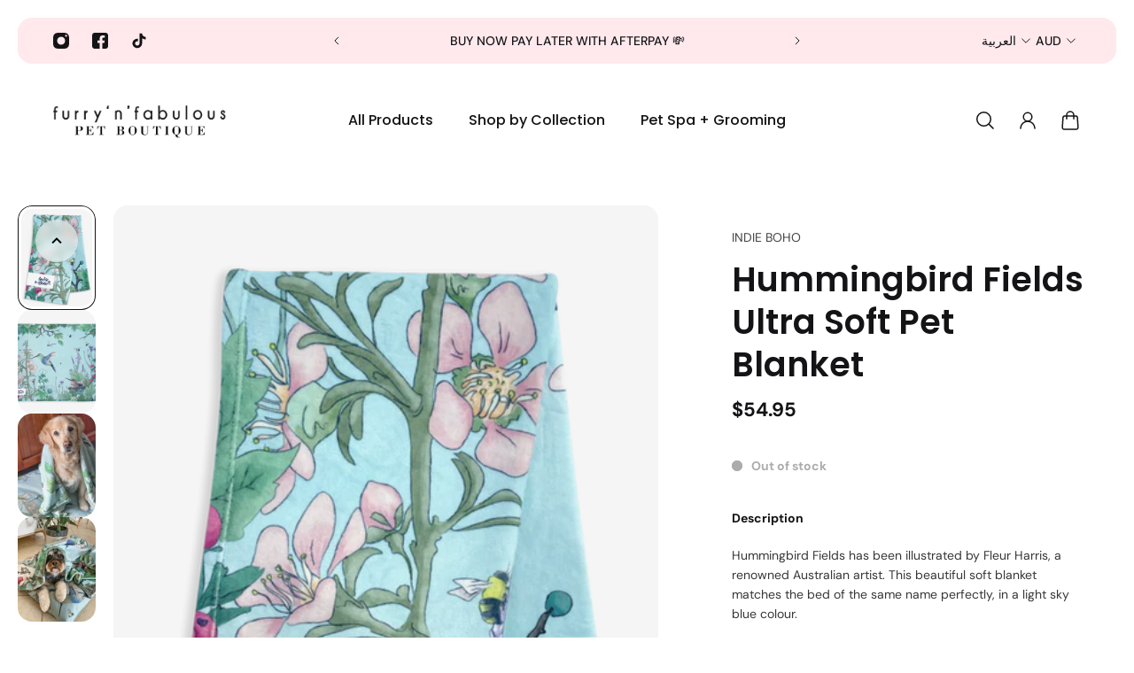

--- FILE ---
content_type: text/html; charset=utf-8
request_url: https://www.furryandfabulous.com.au/ar/products/hummingbird-fields-ultra-soft-pet-blanket
body_size: 63709
content:
<!doctype html>
<html lang='ar'>
  <head>
    <meta charset='utf-8'>
    <meta http-equiv='X-UA-Compatible' content='IE=edge'>
    <meta name='viewport' content='width=device-width,initial-scale=1'>
    <meta name='theme-color' content='primary'><meta name='description' content='Hummingbird Fields has been illustrated by Fleur Harris, a renowned Australian artist. This beautiful soft blanket matches the bed of the same name perfectly, in a light sky blue colour.  Our pet blankets are plush and are the perfect addition to any bed. Cover the bed completely with a blanket if your pet prefers to l'><link rel='icon' type='image/png' href='//www.furryandfabulous.com.au/cdn/shop/files/fnfcircle_af9ea71b-72f7-45de-bc1d-3000f7a83c14.png?crop=center&height=32&v=1704331566&width=32'><meta property='og:site_name' content='Furry &#39;n&#39; Fabulous'>
<meta property='og:url' content='https://www.furryandfabulous.com.au/ar/products/hummingbird-fields-ultra-soft-pet-blanket'>
<meta property='og:title' content='Hummingbird Fields Ultra Soft Pet Blanket'>
<meta property='og:type' content='product'>
<meta property='og:description' content='Hummingbird Fields has been illustrated by Fleur Harris, a renowned Australian artist. This beautiful soft blanket matches the bed of the same name perfectly, in a light sky blue colour.  Our pet blankets are plush and are the perfect addition to any bed. Cover the bed completely with a blanket if your pet prefers to l'><meta
    property='og:image'
    content='http://www.furryandfabulous.com.au/cdn/shop/products/HummingbirdsBlanket_Folded_720x_f18df9b4-f8d2-41cb-a8bd-a7b549e7f811.png?crop=center&height=720&v=1628232790&width=720'
  >
  <meta
    property='og:image:secure_url'
    content='https://www.furryandfabulous.com.au/cdn/shop/products/HummingbirdsBlanket_Folded_720x_f18df9b4-f8d2-41cb-a8bd-a7b549e7f811.png?crop=center&height=720&v=1628232790&width=720'
  >
  <meta property='og:image:width' content='720'>
  <meta property='og:image:height' content='720'><meta property='og:price:amount' content='54.95'>
  <meta property='og:price:currency' content='AUD'><meta name='twitter:card' content='summary_large_image'>
<meta name='twitter:title' content='Hummingbird Fields Ultra Soft Pet Blanket'>
<meta name='twitter:description' content='Hummingbird Fields has been illustrated by Fleur Harris, a renowned Australian artist. This beautiful soft blanket matches the bed of the same name perfectly, in a light sky blue colour.  Our pet blankets are plush and are the perfect addition to any bed. Cover the bed completely with a blanket if your pet prefers to l'>

    <link rel='canonical' href='https://www.furryandfabulous.com.au/ar/products/hummingbird-fields-ultra-soft-pet-blanket'>
    <link rel='preconnect' href='https://cdn.shopify.com' crossorigin>
    <link rel='preconnect' href='https://fonts.shopifycdn.com' crossorigin>

    <title>
      Hummingbird Fields Ultra Soft Pet Blanket
        &ndash; Furry &#39;n&#39; Fabulous</title>

    <style data-shopify>:root{/* product card */--gsc-product-card-title-font-family:Poppins, sans-serif;--gsc-product-card-title-font-style:normal;--gsc-product-card-title-font-weight:500;--gsc-product-card-title-transform:none;--gsc-product-card-title-letter-spacing:0px;--gsc-product-card-title-font-size:calc(1.4rem * 1.1);--gsc-product-card-title-line-height:calc(22 / 14);--gsc-product-card-price-font-size:var(--gsc-product-card-price-font-size-xs);--gsc-product-card-price-line-height:var(--gsc-product-card-price-line-height-xs);--gsc-product-card-price-font-weight:700;--gsc-product-sale-badge-background:rgb(250, 175, 190);--gsc-product-sale-badge-color:rgb(255, 255, 255);--gsc-product-sold-out-badge-background:255, 255, 255;--gsc-product-sold-out-badge-color:20, 20, 22;--gsc-product-custom-badge-1-background:rgb(254, 209, 218);--gsc-product-custom-badge-1-color:rgb(255, 255, 255);--gsc-product-custom-badge-2-background:rgb(93, 84, 163);--gsc-product-custom-badge-2-color:rgb(255, 255, 255);--gsc-product-custom-badge-3-background:rgb(163, 103, 84);--gsc-product-custom-badge-3-color:rgb(255, 255, 255);/* product and product card badges */--gsc-product-highlight-price-color:rgb(250, 175, 190);--gsc-product-sale-amount-badge-background:rgb(250, 175, 190);--gsc-product-sale-amount-badge-color:rgb(255, 255, 255);/* cart icon in header */--gsc-header-cart-icon-background-color:#fed1da;--gsc-header-cart-icon-text-color:#383930;/* shipping bar */--gsc-free-shipping-bar-bg:20, 20, 22;--gsc-free-shipping-bar-color:20, 20, 22;/* headings */--gsc-headings-font-family:Poppins, sans-serif;--gsc-headings-font-style:normal;--gsc-headings-font-weight:600;--gsc-headings-text-transform:none;--gsc-headings-letter-spacing:0px;--gsc-headings-word-spacing:0rem;/* body text */--gsc-body-font-family:"DM Sans", sans-serif;--gsc-body-font-style:normal;--gsc-body-font-weight:400;/* button */--gsc-button-font-family:"DM Sans", sans-serif;--gsc-button-font-style:normal;--gsc-button-font-weight:500;--gsc-button-letter-spacing:0px;--gsc-button-font-size:calc(1.4rem * 1.1);--gsc-button-line-height:calc(22 / 14);--gsc-button-text-transform:none;/* menu */--gsc-menu-font-family:Poppins, sans-serif;--gsc-menu-font-style:normal;--gsc-menu-font-weight:500;--gsc-menu-font-letter-spacing:0px;--gsc-menu-font-size:calc(var(--gsc-fz-11) * 1.0);--gsc-menu-line-height:calc(24 / 16);--gsc-menu-text-transform:none;/* icons */--gsc-blockquote-icon:url(//www.furryandfabulous.com.au/cdn/shop/t/13/assets/blockquote-icon_small.png?v=135287403125014426651704274903);/* container */--gsc-page-width:2560px;--gsc-default-card-image-ratio:var(--gsc-portrait-image-ratio);--gsc-default-shape-fill-mode:cover;}.color-default{--gsc-text-color:20, 20, 22;--gsc-background-color:255, 255, 255;--gsc-foreground-color:245, 245, 245;--gsc-border-color:255, 255, 255;--gsc-button-background-color:250, 175, 190;--gsc-button-text-color:255, 255, 255;}body,.color-primary{--gsc-text-color:20, 20, 22;--gsc-background-color:255, 255, 255;--gsc-foreground-color:245, 245, 245;--gsc-border-color:255, 255, 255;--gsc-button-background-color:250, 175, 190;--gsc-button-text-color:255, 255, 255;}.color-secondary{--gsc-text-color:20, 20, 22;--gsc-background-color:255, 233, 237;--gsc-foreground-color:255, 255, 255;--gsc-border-color:217, 217, 217;--gsc-button-background-color:20, 20, 22;--gsc-button-text-color:255, 255, 255;}.color-custom-1{--gsc-text-color:20, 20, 22;--gsc-background-color:34, 34, 34;--gsc-foreground-color:45, 45, 45;--gsc-border-color:73, 73, 73;--gsc-button-background-color:254, 209, 218;--gsc-button-text-color:34, 34, 34;}.color-custom-2{--gsc-text-color:49, 49, 44;--gsc-background-color:254, 209, 218;--gsc-foreground-color:252, 194, 206;--gsc-border-color:254, 209, 218;--gsc-button-background-color:45, 45, 45;--gsc-button-text-color:254, 209, 218;}.color-custom-3{--gsc-text-color:255, 255, 255;--gsc-background-color:254, 209, 218;--gsc-foreground-color:254, 209, 218;--gsc-border-color:254, 209, 218;--gsc-button-background-color:254, 209, 218;--gsc-button-text-color:20, 20, 22;}.color-white{--gsc-text-color:255, 255, 255;--gsc-background-color:0, 0, 0;--gsc-foreground-color:29, 29, 29;--gsc-border-color:255, 255, 255;--gsc-button-background-color:255, 255, 255;--gsc-button-text-color:0, 0, 0;}.color-black{--gsc-text-color:20, 20, 22;--gsc-background-color:255, 255, 255;--gsc-foreground-color:243, 243, 243;--gsc-border-color:0, 0, 0;--gsc-button-background-color:0, 0, 0;--gsc-button-text-color:255, 255, 255;}</style> 
    <link href="//www.furryandfabulous.com.au/cdn/shop/t/13/assets/index.js?v=42889794669047349701704274903" as="script" rel="preload">
    <link href="//www.furryandfabulous.com.au/cdn/shop/t/13/assets/index.css?v=23544325323495969411704274903" rel="stylesheet" type="text/css" media="all" />
    <link rel='preload' as='font' href='//www.furryandfabulous.com.au/cdn/fonts/dm_sans/dmsans_n4.ec80bd4dd7e1a334c969c265873491ae56018d72.woff2' type='font/woff2' crossorigin><style data-shopify>
    @font-face {
  font-family: "DM Sans";
  font-weight: 400;
  font-style: normal;
  font-display: swap;
  src: url("//www.furryandfabulous.com.au/cdn/fonts/dm_sans/dmsans_n4.ec80bd4dd7e1a334c969c265873491ae56018d72.woff2") format("woff2"),
       url("//www.furryandfabulous.com.au/cdn/fonts/dm_sans/dmsans_n4.87bdd914d8a61247b911147ae68e754d695c58a6.woff") format("woff");
}


    @font-face {
  font-family: "DM Sans";
  font-weight: 500;
  font-style: normal;
  font-display: swap;
  src: url("//www.furryandfabulous.com.au/cdn/fonts/dm_sans/dmsans_n5.8a0f1984c77eb7186ceb87c4da2173ff65eb012e.woff2") format("woff2"),
       url("//www.furryandfabulous.com.au/cdn/fonts/dm_sans/dmsans_n5.9ad2e755a89e15b3d6c53259daad5fc9609888e6.woff") format("woff");
}

    @font-face {
  font-family: "DM Sans";
  font-weight: 600;
  font-style: normal;
  font-display: swap;
  src: url("//www.furryandfabulous.com.au/cdn/fonts/dm_sans/dmsans_n6.70a2453ea926d613c6a2f89af05180d14b3a7c96.woff2") format("woff2"),
       url("//www.furryandfabulous.com.au/cdn/fonts/dm_sans/dmsans_n6.355605667bef215872257574b57fc097044f7e20.woff") format("woff");
}

    @font-face {
  font-family: "DM Sans";
  font-weight: 700;
  font-style: normal;
  font-display: swap;
  src: url("//www.furryandfabulous.com.au/cdn/fonts/dm_sans/dmsans_n7.97e21d81502002291ea1de8aefb79170c6946ce5.woff2") format("woff2"),
       url("//www.furryandfabulous.com.au/cdn/fonts/dm_sans/dmsans_n7.af5c214f5116410ca1d53a2090665620e78e2e1b.woff") format("woff");
}


    @font-face {
  font-family: "DM Sans";
  font-weight: 400;
  font-style: italic;
  font-display: swap;
  src: url("//www.furryandfabulous.com.au/cdn/fonts/dm_sans/dmsans_i4.b8fe05e69ee95d5a53155c346957d8cbf5081c1a.woff2") format("woff2"),
       url("//www.furryandfabulous.com.au/cdn/fonts/dm_sans/dmsans_i4.403fe28ee2ea63e142575c0aa47684d65f8c23a0.woff") format("woff");
}

    @font-face {
  font-family: "DM Sans";
  font-weight: 500;
  font-style: italic;
  font-display: swap;
  src: url("//www.furryandfabulous.com.au/cdn/fonts/dm_sans/dmsans_i5.8654104650c013677e3def7db9b31bfbaa34e59a.woff2") format("woff2"),
       url("//www.furryandfabulous.com.au/cdn/fonts/dm_sans/dmsans_i5.a0dc844d8a75a4232f255fc600ad5a295572bed9.woff") format("woff");
}

    @font-face {
  font-family: "DM Sans";
  font-weight: 600;
  font-style: italic;
  font-display: swap;
  src: url("//www.furryandfabulous.com.au/cdn/fonts/dm_sans/dmsans_i6.b7d5b35c5f29523529e1bf4a3d0de71a44a277b6.woff2") format("woff2"),
       url("//www.furryandfabulous.com.au/cdn/fonts/dm_sans/dmsans_i6.9b760cc5bdd17b4de2c70249ba49bd707f27a31b.woff") format("woff");
}

    @font-face {
  font-family: "DM Sans";
  font-weight: 700;
  font-style: italic;
  font-display: swap;
  src: url("//www.furryandfabulous.com.au/cdn/fonts/dm_sans/dmsans_i7.52b57f7d7342eb7255084623d98ab83fd96e7f9b.woff2") format("woff2"),
       url("//www.furryandfabulous.com.au/cdn/fonts/dm_sans/dmsans_i7.d5e14ef18a1d4a8ce78a4187580b4eb1759c2eda.woff") format("woff");
}

  </style>


<link rel='preload' as='font' href='//www.furryandfabulous.com.au/cdn/fonts/poppins/poppins_n6.aa29d4918bc243723d56b59572e18228ed0786f6.woff2' type='font/woff2' crossorigin><style data-shopify>
    @font-face {
  font-family: Poppins;
  font-weight: 600;
  font-style: normal;
  font-display: swap;
  src: url("//www.furryandfabulous.com.au/cdn/fonts/poppins/poppins_n6.aa29d4918bc243723d56b59572e18228ed0786f6.woff2") format("woff2"),
       url("//www.furryandfabulous.com.au/cdn/fonts/poppins/poppins_n6.5f815d845fe073750885d5b7e619ee00e8111208.woff") format("woff");
}


    @font-face {
  font-family: Poppins;
  font-weight: 500;
  font-style: normal;
  font-display: swap;
  src: url("//www.furryandfabulous.com.au/cdn/fonts/poppins/poppins_n5.ad5b4b72b59a00358afc706450c864c3c8323842.woff2") format("woff2"),
       url("//www.furryandfabulous.com.au/cdn/fonts/poppins/poppins_n5.33757fdf985af2d24b32fcd84c9a09224d4b2c39.woff") format("woff");
}

    @font-face {
  font-family: Poppins;
  font-weight: 600;
  font-style: normal;
  font-display: swap;
  src: url("//www.furryandfabulous.com.au/cdn/fonts/poppins/poppins_n6.aa29d4918bc243723d56b59572e18228ed0786f6.woff2") format("woff2"),
       url("//www.furryandfabulous.com.au/cdn/fonts/poppins/poppins_n6.5f815d845fe073750885d5b7e619ee00e8111208.woff") format("woff");
}

    @font-face {
  font-family: Poppins;
  font-weight: 700;
  font-style: normal;
  font-display: swap;
  src: url("//www.furryandfabulous.com.au/cdn/fonts/poppins/poppins_n7.56758dcf284489feb014a026f3727f2f20a54626.woff2") format("woff2"),
       url("//www.furryandfabulous.com.au/cdn/fonts/poppins/poppins_n7.f34f55d9b3d3205d2cd6f64955ff4b36f0cfd8da.woff") format("woff");
}


    @font-face {
  font-family: Poppins;
  font-weight: 600;
  font-style: italic;
  font-display: swap;
  src: url("//www.furryandfabulous.com.au/cdn/fonts/poppins/poppins_i6.bb8044d6203f492888d626dafda3c2999253e8e9.woff2") format("woff2"),
       url("//www.furryandfabulous.com.au/cdn/fonts/poppins/poppins_i6.e233dec1a61b1e7dead9f920159eda42280a02c3.woff") format("woff");
}

    @font-face {
  font-family: Poppins;
  font-weight: 500;
  font-style: italic;
  font-display: swap;
  src: url("//www.furryandfabulous.com.au/cdn/fonts/poppins/poppins_i5.6acfce842c096080e34792078ef3cb7c3aad24d4.woff2") format("woff2"),
       url("//www.furryandfabulous.com.au/cdn/fonts/poppins/poppins_i5.a49113e4fe0ad7fd7716bd237f1602cbec299b3c.woff") format("woff");
}

    @font-face {
  font-family: Poppins;
  font-weight: 600;
  font-style: italic;
  font-display: swap;
  src: url("//www.furryandfabulous.com.au/cdn/fonts/poppins/poppins_i6.bb8044d6203f492888d626dafda3c2999253e8e9.woff2") format("woff2"),
       url("//www.furryandfabulous.com.au/cdn/fonts/poppins/poppins_i6.e233dec1a61b1e7dead9f920159eda42280a02c3.woff") format("woff");
}

    @font-face {
  font-family: Poppins;
  font-weight: 700;
  font-style: italic;
  font-display: swap;
  src: url("//www.furryandfabulous.com.au/cdn/fonts/poppins/poppins_i7.42fd71da11e9d101e1e6c7932199f925f9eea42d.woff2") format("woff2"),
       url("//www.furryandfabulous.com.au/cdn/fonts/poppins/poppins_i7.ec8499dbd7616004e21155106d13837fff4cf556.woff") format("woff");
}

  </style>








    <script>window.performance && window.performance.mark && window.performance.mark('shopify.content_for_header.start');</script><meta name="facebook-domain-verification" content="nibbpsuglg70fzz5qmu1wizfy8est6">
<meta name="facebook-domain-verification" content="y3eipvcgh3a59p48tu031gwgy4f0fw">
<meta name="facebook-domain-verification" content="7t32bprlaq1m9dhfh1gf0239wwlzkp">
<meta name="google-site-verification" content="HZGRtlnSg5Pqtg6xFyuvodD0Y57pLR72FIKYL_94OmA">
<meta id="shopify-digital-wallet" name="shopify-digital-wallet" content="/28138209373/digital_wallets/dialog">
<meta name="shopify-checkout-api-token" content="61a7dbdcfc42065d9c00c86bb0591ebd">
<meta id="in-context-paypal-metadata" data-shop-id="28138209373" data-venmo-supported="false" data-environment="production" data-locale="en_US" data-paypal-v4="true" data-currency="AUD">
<link rel="alternate" hreflang="x-default" href="https://www.furryandfabulous.com.au/products/hummingbird-fields-ultra-soft-pet-blanket">
<link rel="alternate" hreflang="en" href="https://www.furryandfabulous.com.au/products/hummingbird-fields-ultra-soft-pet-blanket">
<link rel="alternate" hreflang="ar" href="https://www.furryandfabulous.com.au/ar/products/hummingbird-fields-ultra-soft-pet-blanket">
<link rel="alternate" hreflang="es" href="https://www.furryandfabulous.com.au/es/products/hummingbird-fields-ultra-soft-pet-blanket">
<link rel="alternate" hreflang="fr" href="https://www.furryandfabulous.com.au/fr/products/hummingbird-fields-ultra-soft-pet-blanket">
<link rel="alternate" hreflang="sv" href="https://www.furryandfabulous.com.au/sv/products/hummingbird-fields-ultra-soft-pet-blanket">
<link rel="alternate" hreflang="zh-Hans" href="https://www.furryandfabulous.com.au/zh/products/hummingbird-fields-ultra-soft-pet-blanket">
<link rel="alternate" hreflang="zh-Hans-AC" href="https://www.furryandfabulous.com.au/zh/products/hummingbird-fields-ultra-soft-pet-blanket">
<link rel="alternate" hreflang="zh-Hans-AD" href="https://www.furryandfabulous.com.au/zh/products/hummingbird-fields-ultra-soft-pet-blanket">
<link rel="alternate" hreflang="zh-Hans-AE" href="https://www.furryandfabulous.com.au/zh/products/hummingbird-fields-ultra-soft-pet-blanket">
<link rel="alternate" hreflang="zh-Hans-AF" href="https://www.furryandfabulous.com.au/zh/products/hummingbird-fields-ultra-soft-pet-blanket">
<link rel="alternate" hreflang="zh-Hans-AG" href="https://www.furryandfabulous.com.au/zh/products/hummingbird-fields-ultra-soft-pet-blanket">
<link rel="alternate" hreflang="zh-Hans-AI" href="https://www.furryandfabulous.com.au/zh/products/hummingbird-fields-ultra-soft-pet-blanket">
<link rel="alternate" hreflang="zh-Hans-AL" href="https://www.furryandfabulous.com.au/zh/products/hummingbird-fields-ultra-soft-pet-blanket">
<link rel="alternate" hreflang="zh-Hans-AM" href="https://www.furryandfabulous.com.au/zh/products/hummingbird-fields-ultra-soft-pet-blanket">
<link rel="alternate" hreflang="zh-Hans-AO" href="https://www.furryandfabulous.com.au/zh/products/hummingbird-fields-ultra-soft-pet-blanket">
<link rel="alternate" hreflang="zh-Hans-AR" href="https://www.furryandfabulous.com.au/zh/products/hummingbird-fields-ultra-soft-pet-blanket">
<link rel="alternate" hreflang="zh-Hans-AT" href="https://www.furryandfabulous.com.au/zh/products/hummingbird-fields-ultra-soft-pet-blanket">
<link rel="alternate" hreflang="zh-Hans-AU" href="https://www.furryandfabulous.com.au/zh/products/hummingbird-fields-ultra-soft-pet-blanket">
<link rel="alternate" hreflang="zh-Hans-AW" href="https://www.furryandfabulous.com.au/zh/products/hummingbird-fields-ultra-soft-pet-blanket">
<link rel="alternate" hreflang="zh-Hans-AX" href="https://www.furryandfabulous.com.au/zh/products/hummingbird-fields-ultra-soft-pet-blanket">
<link rel="alternate" hreflang="zh-Hans-AZ" href="https://www.furryandfabulous.com.au/zh/products/hummingbird-fields-ultra-soft-pet-blanket">
<link rel="alternate" hreflang="zh-Hans-BA" href="https://www.furryandfabulous.com.au/zh/products/hummingbird-fields-ultra-soft-pet-blanket">
<link rel="alternate" hreflang="zh-Hans-BB" href="https://www.furryandfabulous.com.au/zh/products/hummingbird-fields-ultra-soft-pet-blanket">
<link rel="alternate" hreflang="zh-Hans-BD" href="https://www.furryandfabulous.com.au/zh/products/hummingbird-fields-ultra-soft-pet-blanket">
<link rel="alternate" hreflang="zh-Hans-BE" href="https://www.furryandfabulous.com.au/zh/products/hummingbird-fields-ultra-soft-pet-blanket">
<link rel="alternate" hreflang="zh-Hans-BF" href="https://www.furryandfabulous.com.au/zh/products/hummingbird-fields-ultra-soft-pet-blanket">
<link rel="alternate" hreflang="zh-Hans-BG" href="https://www.furryandfabulous.com.au/zh/products/hummingbird-fields-ultra-soft-pet-blanket">
<link rel="alternate" hreflang="zh-Hans-BH" href="https://www.furryandfabulous.com.au/zh/products/hummingbird-fields-ultra-soft-pet-blanket">
<link rel="alternate" hreflang="zh-Hans-BI" href="https://www.furryandfabulous.com.au/zh/products/hummingbird-fields-ultra-soft-pet-blanket">
<link rel="alternate" hreflang="zh-Hans-BJ" href="https://www.furryandfabulous.com.au/zh/products/hummingbird-fields-ultra-soft-pet-blanket">
<link rel="alternate" hreflang="zh-Hans-BL" href="https://www.furryandfabulous.com.au/zh/products/hummingbird-fields-ultra-soft-pet-blanket">
<link rel="alternate" hreflang="zh-Hans-BM" href="https://www.furryandfabulous.com.au/zh/products/hummingbird-fields-ultra-soft-pet-blanket">
<link rel="alternate" hreflang="zh-Hans-BN" href="https://www.furryandfabulous.com.au/zh/products/hummingbird-fields-ultra-soft-pet-blanket">
<link rel="alternate" hreflang="zh-Hans-BO" href="https://www.furryandfabulous.com.au/zh/products/hummingbird-fields-ultra-soft-pet-blanket">
<link rel="alternate" hreflang="zh-Hans-BQ" href="https://www.furryandfabulous.com.au/zh/products/hummingbird-fields-ultra-soft-pet-blanket">
<link rel="alternate" hreflang="zh-Hans-BR" href="https://www.furryandfabulous.com.au/zh/products/hummingbird-fields-ultra-soft-pet-blanket">
<link rel="alternate" hreflang="zh-Hans-BS" href="https://www.furryandfabulous.com.au/zh/products/hummingbird-fields-ultra-soft-pet-blanket">
<link rel="alternate" hreflang="zh-Hans-BT" href="https://www.furryandfabulous.com.au/zh/products/hummingbird-fields-ultra-soft-pet-blanket">
<link rel="alternate" hreflang="zh-Hans-BW" href="https://www.furryandfabulous.com.au/zh/products/hummingbird-fields-ultra-soft-pet-blanket">
<link rel="alternate" hreflang="zh-Hans-BY" href="https://www.furryandfabulous.com.au/zh/products/hummingbird-fields-ultra-soft-pet-blanket">
<link rel="alternate" hreflang="zh-Hans-BZ" href="https://www.furryandfabulous.com.au/zh/products/hummingbird-fields-ultra-soft-pet-blanket">
<link rel="alternate" hreflang="zh-Hans-CA" href="https://www.furryandfabulous.com.au/zh/products/hummingbird-fields-ultra-soft-pet-blanket">
<link rel="alternate" hreflang="zh-Hans-CC" href="https://www.furryandfabulous.com.au/zh/products/hummingbird-fields-ultra-soft-pet-blanket">
<link rel="alternate" hreflang="zh-Hans-CD" href="https://www.furryandfabulous.com.au/zh/products/hummingbird-fields-ultra-soft-pet-blanket">
<link rel="alternate" hreflang="zh-Hans-CF" href="https://www.furryandfabulous.com.au/zh/products/hummingbird-fields-ultra-soft-pet-blanket">
<link rel="alternate" hreflang="zh-Hans-CG" href="https://www.furryandfabulous.com.au/zh/products/hummingbird-fields-ultra-soft-pet-blanket">
<link rel="alternate" hreflang="zh-Hans-CH" href="https://www.furryandfabulous.com.au/zh/products/hummingbird-fields-ultra-soft-pet-blanket">
<link rel="alternate" hreflang="zh-Hans-CI" href="https://www.furryandfabulous.com.au/zh/products/hummingbird-fields-ultra-soft-pet-blanket">
<link rel="alternate" hreflang="zh-Hans-CK" href="https://www.furryandfabulous.com.au/zh/products/hummingbird-fields-ultra-soft-pet-blanket">
<link rel="alternate" hreflang="zh-Hans-CL" href="https://www.furryandfabulous.com.au/zh/products/hummingbird-fields-ultra-soft-pet-blanket">
<link rel="alternate" hreflang="zh-Hans-CM" href="https://www.furryandfabulous.com.au/zh/products/hummingbird-fields-ultra-soft-pet-blanket">
<link rel="alternate" hreflang="zh-Hans-CN" href="https://www.furryandfabulous.com.au/zh/products/hummingbird-fields-ultra-soft-pet-blanket">
<link rel="alternate" hreflang="zh-Hans-CO" href="https://www.furryandfabulous.com.au/zh/products/hummingbird-fields-ultra-soft-pet-blanket">
<link rel="alternate" hreflang="zh-Hans-CR" href="https://www.furryandfabulous.com.au/zh/products/hummingbird-fields-ultra-soft-pet-blanket">
<link rel="alternate" hreflang="zh-Hans-CV" href="https://www.furryandfabulous.com.au/zh/products/hummingbird-fields-ultra-soft-pet-blanket">
<link rel="alternate" hreflang="zh-Hans-CW" href="https://www.furryandfabulous.com.au/zh/products/hummingbird-fields-ultra-soft-pet-blanket">
<link rel="alternate" hreflang="zh-Hans-CX" href="https://www.furryandfabulous.com.au/zh/products/hummingbird-fields-ultra-soft-pet-blanket">
<link rel="alternate" hreflang="zh-Hans-CY" href="https://www.furryandfabulous.com.au/zh/products/hummingbird-fields-ultra-soft-pet-blanket">
<link rel="alternate" hreflang="zh-Hans-CZ" href="https://www.furryandfabulous.com.au/zh/products/hummingbird-fields-ultra-soft-pet-blanket">
<link rel="alternate" hreflang="zh-Hans-DE" href="https://www.furryandfabulous.com.au/zh/products/hummingbird-fields-ultra-soft-pet-blanket">
<link rel="alternate" hreflang="zh-Hans-DJ" href="https://www.furryandfabulous.com.au/zh/products/hummingbird-fields-ultra-soft-pet-blanket">
<link rel="alternate" hreflang="zh-Hans-DK" href="https://www.furryandfabulous.com.au/zh/products/hummingbird-fields-ultra-soft-pet-blanket">
<link rel="alternate" hreflang="zh-Hans-DM" href="https://www.furryandfabulous.com.au/zh/products/hummingbird-fields-ultra-soft-pet-blanket">
<link rel="alternate" hreflang="zh-Hans-DO" href="https://www.furryandfabulous.com.au/zh/products/hummingbird-fields-ultra-soft-pet-blanket">
<link rel="alternate" hreflang="zh-Hans-DZ" href="https://www.furryandfabulous.com.au/zh/products/hummingbird-fields-ultra-soft-pet-blanket">
<link rel="alternate" hreflang="zh-Hans-EC" href="https://www.furryandfabulous.com.au/zh/products/hummingbird-fields-ultra-soft-pet-blanket">
<link rel="alternate" hreflang="zh-Hans-EE" href="https://www.furryandfabulous.com.au/zh/products/hummingbird-fields-ultra-soft-pet-blanket">
<link rel="alternate" hreflang="zh-Hans-EG" href="https://www.furryandfabulous.com.au/zh/products/hummingbird-fields-ultra-soft-pet-blanket">
<link rel="alternate" hreflang="zh-Hans-EH" href="https://www.furryandfabulous.com.au/zh/products/hummingbird-fields-ultra-soft-pet-blanket">
<link rel="alternate" hreflang="zh-Hans-ER" href="https://www.furryandfabulous.com.au/zh/products/hummingbird-fields-ultra-soft-pet-blanket">
<link rel="alternate" hreflang="zh-Hans-ES" href="https://www.furryandfabulous.com.au/zh/products/hummingbird-fields-ultra-soft-pet-blanket">
<link rel="alternate" hreflang="zh-Hans-ET" href="https://www.furryandfabulous.com.au/zh/products/hummingbird-fields-ultra-soft-pet-blanket">
<link rel="alternate" hreflang="zh-Hans-FI" href="https://www.furryandfabulous.com.au/zh/products/hummingbird-fields-ultra-soft-pet-blanket">
<link rel="alternate" hreflang="zh-Hans-FJ" href="https://www.furryandfabulous.com.au/zh/products/hummingbird-fields-ultra-soft-pet-blanket">
<link rel="alternate" hreflang="zh-Hans-FK" href="https://www.furryandfabulous.com.au/zh/products/hummingbird-fields-ultra-soft-pet-blanket">
<link rel="alternate" hreflang="zh-Hans-FO" href="https://www.furryandfabulous.com.au/zh/products/hummingbird-fields-ultra-soft-pet-blanket">
<link rel="alternate" hreflang="zh-Hans-FR" href="https://www.furryandfabulous.com.au/zh/products/hummingbird-fields-ultra-soft-pet-blanket">
<link rel="alternate" hreflang="zh-Hans-GA" href="https://www.furryandfabulous.com.au/zh/products/hummingbird-fields-ultra-soft-pet-blanket">
<link rel="alternate" hreflang="zh-Hans-GB" href="https://www.furryandfabulous.com.au/zh/products/hummingbird-fields-ultra-soft-pet-blanket">
<link rel="alternate" hreflang="zh-Hans-GD" href="https://www.furryandfabulous.com.au/zh/products/hummingbird-fields-ultra-soft-pet-blanket">
<link rel="alternate" hreflang="zh-Hans-GE" href="https://www.furryandfabulous.com.au/zh/products/hummingbird-fields-ultra-soft-pet-blanket">
<link rel="alternate" hreflang="zh-Hans-GF" href="https://www.furryandfabulous.com.au/zh/products/hummingbird-fields-ultra-soft-pet-blanket">
<link rel="alternate" hreflang="zh-Hans-GG" href="https://www.furryandfabulous.com.au/zh/products/hummingbird-fields-ultra-soft-pet-blanket">
<link rel="alternate" hreflang="zh-Hans-GH" href="https://www.furryandfabulous.com.au/zh/products/hummingbird-fields-ultra-soft-pet-blanket">
<link rel="alternate" hreflang="zh-Hans-GI" href="https://www.furryandfabulous.com.au/zh/products/hummingbird-fields-ultra-soft-pet-blanket">
<link rel="alternate" hreflang="zh-Hans-GL" href="https://www.furryandfabulous.com.au/zh/products/hummingbird-fields-ultra-soft-pet-blanket">
<link rel="alternate" hreflang="zh-Hans-GM" href="https://www.furryandfabulous.com.au/zh/products/hummingbird-fields-ultra-soft-pet-blanket">
<link rel="alternate" hreflang="zh-Hans-GN" href="https://www.furryandfabulous.com.au/zh/products/hummingbird-fields-ultra-soft-pet-blanket">
<link rel="alternate" hreflang="zh-Hans-GP" href="https://www.furryandfabulous.com.au/zh/products/hummingbird-fields-ultra-soft-pet-blanket">
<link rel="alternate" hreflang="zh-Hans-GQ" href="https://www.furryandfabulous.com.au/zh/products/hummingbird-fields-ultra-soft-pet-blanket">
<link rel="alternate" hreflang="zh-Hans-GR" href="https://www.furryandfabulous.com.au/zh/products/hummingbird-fields-ultra-soft-pet-blanket">
<link rel="alternate" hreflang="zh-Hans-GS" href="https://www.furryandfabulous.com.au/zh/products/hummingbird-fields-ultra-soft-pet-blanket">
<link rel="alternate" hreflang="zh-Hans-GT" href="https://www.furryandfabulous.com.au/zh/products/hummingbird-fields-ultra-soft-pet-blanket">
<link rel="alternate" hreflang="zh-Hans-GW" href="https://www.furryandfabulous.com.au/zh/products/hummingbird-fields-ultra-soft-pet-blanket">
<link rel="alternate" hreflang="zh-Hans-GY" href="https://www.furryandfabulous.com.au/zh/products/hummingbird-fields-ultra-soft-pet-blanket">
<link rel="alternate" hreflang="zh-Hans-HK" href="https://www.furryandfabulous.com.au/zh/products/hummingbird-fields-ultra-soft-pet-blanket">
<link rel="alternate" hreflang="zh-Hans-HN" href="https://www.furryandfabulous.com.au/zh/products/hummingbird-fields-ultra-soft-pet-blanket">
<link rel="alternate" hreflang="zh-Hans-HR" href="https://www.furryandfabulous.com.au/zh/products/hummingbird-fields-ultra-soft-pet-blanket">
<link rel="alternate" hreflang="zh-Hans-HT" href="https://www.furryandfabulous.com.au/zh/products/hummingbird-fields-ultra-soft-pet-blanket">
<link rel="alternate" hreflang="zh-Hans-HU" href="https://www.furryandfabulous.com.au/zh/products/hummingbird-fields-ultra-soft-pet-blanket">
<link rel="alternate" hreflang="zh-Hans-ID" href="https://www.furryandfabulous.com.au/zh/products/hummingbird-fields-ultra-soft-pet-blanket">
<link rel="alternate" hreflang="zh-Hans-IE" href="https://www.furryandfabulous.com.au/zh/products/hummingbird-fields-ultra-soft-pet-blanket">
<link rel="alternate" hreflang="zh-Hans-IL" href="https://www.furryandfabulous.com.au/zh/products/hummingbird-fields-ultra-soft-pet-blanket">
<link rel="alternate" hreflang="zh-Hans-IM" href="https://www.furryandfabulous.com.au/zh/products/hummingbird-fields-ultra-soft-pet-blanket">
<link rel="alternate" hreflang="zh-Hans-IN" href="https://www.furryandfabulous.com.au/zh/products/hummingbird-fields-ultra-soft-pet-blanket">
<link rel="alternate" hreflang="zh-Hans-IO" href="https://www.furryandfabulous.com.au/zh/products/hummingbird-fields-ultra-soft-pet-blanket">
<link rel="alternate" hreflang="zh-Hans-IQ" href="https://www.furryandfabulous.com.au/zh/products/hummingbird-fields-ultra-soft-pet-blanket">
<link rel="alternate" hreflang="zh-Hans-IS" href="https://www.furryandfabulous.com.au/zh/products/hummingbird-fields-ultra-soft-pet-blanket">
<link rel="alternate" hreflang="zh-Hans-IT" href="https://www.furryandfabulous.com.au/zh/products/hummingbird-fields-ultra-soft-pet-blanket">
<link rel="alternate" hreflang="zh-Hans-JE" href="https://www.furryandfabulous.com.au/zh/products/hummingbird-fields-ultra-soft-pet-blanket">
<link rel="alternate" hreflang="zh-Hans-JM" href="https://www.furryandfabulous.com.au/zh/products/hummingbird-fields-ultra-soft-pet-blanket">
<link rel="alternate" hreflang="zh-Hans-JO" href="https://www.furryandfabulous.com.au/zh/products/hummingbird-fields-ultra-soft-pet-blanket">
<link rel="alternate" hreflang="zh-Hans-JP" href="https://www.furryandfabulous.com.au/zh/products/hummingbird-fields-ultra-soft-pet-blanket">
<link rel="alternate" hreflang="zh-Hans-KE" href="https://www.furryandfabulous.com.au/zh/products/hummingbird-fields-ultra-soft-pet-blanket">
<link rel="alternate" hreflang="zh-Hans-KG" href="https://www.furryandfabulous.com.au/zh/products/hummingbird-fields-ultra-soft-pet-blanket">
<link rel="alternate" hreflang="zh-Hans-KH" href="https://www.furryandfabulous.com.au/zh/products/hummingbird-fields-ultra-soft-pet-blanket">
<link rel="alternate" hreflang="zh-Hans-KI" href="https://www.furryandfabulous.com.au/zh/products/hummingbird-fields-ultra-soft-pet-blanket">
<link rel="alternate" hreflang="zh-Hans-KM" href="https://www.furryandfabulous.com.au/zh/products/hummingbird-fields-ultra-soft-pet-blanket">
<link rel="alternate" hreflang="zh-Hans-KN" href="https://www.furryandfabulous.com.au/zh/products/hummingbird-fields-ultra-soft-pet-blanket">
<link rel="alternate" hreflang="zh-Hans-KR" href="https://www.furryandfabulous.com.au/zh/products/hummingbird-fields-ultra-soft-pet-blanket">
<link rel="alternate" hreflang="zh-Hans-KW" href="https://www.furryandfabulous.com.au/zh/products/hummingbird-fields-ultra-soft-pet-blanket">
<link rel="alternate" hreflang="zh-Hans-KY" href="https://www.furryandfabulous.com.au/zh/products/hummingbird-fields-ultra-soft-pet-blanket">
<link rel="alternate" hreflang="zh-Hans-KZ" href="https://www.furryandfabulous.com.au/zh/products/hummingbird-fields-ultra-soft-pet-blanket">
<link rel="alternate" hreflang="zh-Hans-LA" href="https://www.furryandfabulous.com.au/zh/products/hummingbird-fields-ultra-soft-pet-blanket">
<link rel="alternate" hreflang="zh-Hans-LB" href="https://www.furryandfabulous.com.au/zh/products/hummingbird-fields-ultra-soft-pet-blanket">
<link rel="alternate" hreflang="zh-Hans-LC" href="https://www.furryandfabulous.com.au/zh/products/hummingbird-fields-ultra-soft-pet-blanket">
<link rel="alternate" hreflang="zh-Hans-LI" href="https://www.furryandfabulous.com.au/zh/products/hummingbird-fields-ultra-soft-pet-blanket">
<link rel="alternate" hreflang="zh-Hans-LK" href="https://www.furryandfabulous.com.au/zh/products/hummingbird-fields-ultra-soft-pet-blanket">
<link rel="alternate" hreflang="zh-Hans-LR" href="https://www.furryandfabulous.com.au/zh/products/hummingbird-fields-ultra-soft-pet-blanket">
<link rel="alternate" hreflang="zh-Hans-LS" href="https://www.furryandfabulous.com.au/zh/products/hummingbird-fields-ultra-soft-pet-blanket">
<link rel="alternate" hreflang="zh-Hans-LT" href="https://www.furryandfabulous.com.au/zh/products/hummingbird-fields-ultra-soft-pet-blanket">
<link rel="alternate" hreflang="zh-Hans-LU" href="https://www.furryandfabulous.com.au/zh/products/hummingbird-fields-ultra-soft-pet-blanket">
<link rel="alternate" hreflang="zh-Hans-LV" href="https://www.furryandfabulous.com.au/zh/products/hummingbird-fields-ultra-soft-pet-blanket">
<link rel="alternate" hreflang="zh-Hans-LY" href="https://www.furryandfabulous.com.au/zh/products/hummingbird-fields-ultra-soft-pet-blanket">
<link rel="alternate" hreflang="zh-Hans-MA" href="https://www.furryandfabulous.com.au/zh/products/hummingbird-fields-ultra-soft-pet-blanket">
<link rel="alternate" hreflang="zh-Hans-MC" href="https://www.furryandfabulous.com.au/zh/products/hummingbird-fields-ultra-soft-pet-blanket">
<link rel="alternate" hreflang="zh-Hans-MD" href="https://www.furryandfabulous.com.au/zh/products/hummingbird-fields-ultra-soft-pet-blanket">
<link rel="alternate" hreflang="zh-Hans-ME" href="https://www.furryandfabulous.com.au/zh/products/hummingbird-fields-ultra-soft-pet-blanket">
<link rel="alternate" hreflang="zh-Hans-MF" href="https://www.furryandfabulous.com.au/zh/products/hummingbird-fields-ultra-soft-pet-blanket">
<link rel="alternate" hreflang="zh-Hans-MG" href="https://www.furryandfabulous.com.au/zh/products/hummingbird-fields-ultra-soft-pet-blanket">
<link rel="alternate" hreflang="zh-Hans-MK" href="https://www.furryandfabulous.com.au/zh/products/hummingbird-fields-ultra-soft-pet-blanket">
<link rel="alternate" hreflang="zh-Hans-ML" href="https://www.furryandfabulous.com.au/zh/products/hummingbird-fields-ultra-soft-pet-blanket">
<link rel="alternate" hreflang="zh-Hans-MM" href="https://www.furryandfabulous.com.au/zh/products/hummingbird-fields-ultra-soft-pet-blanket">
<link rel="alternate" hreflang="zh-Hans-MN" href="https://www.furryandfabulous.com.au/zh/products/hummingbird-fields-ultra-soft-pet-blanket">
<link rel="alternate" hreflang="zh-Hans-MO" href="https://www.furryandfabulous.com.au/zh/products/hummingbird-fields-ultra-soft-pet-blanket">
<link rel="alternate" hreflang="zh-Hans-MQ" href="https://www.furryandfabulous.com.au/zh/products/hummingbird-fields-ultra-soft-pet-blanket">
<link rel="alternate" hreflang="zh-Hans-MR" href="https://www.furryandfabulous.com.au/zh/products/hummingbird-fields-ultra-soft-pet-blanket">
<link rel="alternate" hreflang="zh-Hans-MS" href="https://www.furryandfabulous.com.au/zh/products/hummingbird-fields-ultra-soft-pet-blanket">
<link rel="alternate" hreflang="zh-Hans-MT" href="https://www.furryandfabulous.com.au/zh/products/hummingbird-fields-ultra-soft-pet-blanket">
<link rel="alternate" hreflang="zh-Hans-MU" href="https://www.furryandfabulous.com.au/zh/products/hummingbird-fields-ultra-soft-pet-blanket">
<link rel="alternate" hreflang="zh-Hans-MV" href="https://www.furryandfabulous.com.au/zh/products/hummingbird-fields-ultra-soft-pet-blanket">
<link rel="alternate" hreflang="zh-Hans-MW" href="https://www.furryandfabulous.com.au/zh/products/hummingbird-fields-ultra-soft-pet-blanket">
<link rel="alternate" hreflang="zh-Hans-MX" href="https://www.furryandfabulous.com.au/zh/products/hummingbird-fields-ultra-soft-pet-blanket">
<link rel="alternate" hreflang="zh-Hans-MY" href="https://www.furryandfabulous.com.au/zh/products/hummingbird-fields-ultra-soft-pet-blanket">
<link rel="alternate" hreflang="zh-Hans-MZ" href="https://www.furryandfabulous.com.au/zh/products/hummingbird-fields-ultra-soft-pet-blanket">
<link rel="alternate" hreflang="zh-Hans-NA" href="https://www.furryandfabulous.com.au/zh/products/hummingbird-fields-ultra-soft-pet-blanket">
<link rel="alternate" hreflang="zh-Hans-NC" href="https://www.furryandfabulous.com.au/zh/products/hummingbird-fields-ultra-soft-pet-blanket">
<link rel="alternate" hreflang="zh-Hans-NE" href="https://www.furryandfabulous.com.au/zh/products/hummingbird-fields-ultra-soft-pet-blanket">
<link rel="alternate" hreflang="zh-Hans-NF" href="https://www.furryandfabulous.com.au/zh/products/hummingbird-fields-ultra-soft-pet-blanket">
<link rel="alternate" hreflang="zh-Hans-NG" href="https://www.furryandfabulous.com.au/zh/products/hummingbird-fields-ultra-soft-pet-blanket">
<link rel="alternate" hreflang="zh-Hans-NI" href="https://www.furryandfabulous.com.au/zh/products/hummingbird-fields-ultra-soft-pet-blanket">
<link rel="alternate" hreflang="zh-Hans-NL" href="https://www.furryandfabulous.com.au/zh/products/hummingbird-fields-ultra-soft-pet-blanket">
<link rel="alternate" hreflang="zh-Hans-NO" href="https://www.furryandfabulous.com.au/zh/products/hummingbird-fields-ultra-soft-pet-blanket">
<link rel="alternate" hreflang="zh-Hans-NP" href="https://www.furryandfabulous.com.au/zh/products/hummingbird-fields-ultra-soft-pet-blanket">
<link rel="alternate" hreflang="zh-Hans-NR" href="https://www.furryandfabulous.com.au/zh/products/hummingbird-fields-ultra-soft-pet-blanket">
<link rel="alternate" hreflang="zh-Hans-NU" href="https://www.furryandfabulous.com.au/zh/products/hummingbird-fields-ultra-soft-pet-blanket">
<link rel="alternate" hreflang="zh-Hans-NZ" href="https://www.furryandfabulous.com.au/zh/products/hummingbird-fields-ultra-soft-pet-blanket">
<link rel="alternate" hreflang="zh-Hans-OM" href="https://www.furryandfabulous.com.au/zh/products/hummingbird-fields-ultra-soft-pet-blanket">
<link rel="alternate" hreflang="zh-Hans-PA" href="https://www.furryandfabulous.com.au/zh/products/hummingbird-fields-ultra-soft-pet-blanket">
<link rel="alternate" hreflang="zh-Hans-PE" href="https://www.furryandfabulous.com.au/zh/products/hummingbird-fields-ultra-soft-pet-blanket">
<link rel="alternate" hreflang="zh-Hans-PF" href="https://www.furryandfabulous.com.au/zh/products/hummingbird-fields-ultra-soft-pet-blanket">
<link rel="alternate" hreflang="zh-Hans-PG" href="https://www.furryandfabulous.com.au/zh/products/hummingbird-fields-ultra-soft-pet-blanket">
<link rel="alternate" hreflang="zh-Hans-PH" href="https://www.furryandfabulous.com.au/zh/products/hummingbird-fields-ultra-soft-pet-blanket">
<link rel="alternate" hreflang="zh-Hans-PK" href="https://www.furryandfabulous.com.au/zh/products/hummingbird-fields-ultra-soft-pet-blanket">
<link rel="alternate" hreflang="zh-Hans-PL" href="https://www.furryandfabulous.com.au/zh/products/hummingbird-fields-ultra-soft-pet-blanket">
<link rel="alternate" hreflang="zh-Hans-PM" href="https://www.furryandfabulous.com.au/zh/products/hummingbird-fields-ultra-soft-pet-blanket">
<link rel="alternate" hreflang="zh-Hans-PN" href="https://www.furryandfabulous.com.au/zh/products/hummingbird-fields-ultra-soft-pet-blanket">
<link rel="alternate" hreflang="zh-Hans-PS" href="https://www.furryandfabulous.com.au/zh/products/hummingbird-fields-ultra-soft-pet-blanket">
<link rel="alternate" hreflang="zh-Hans-PT" href="https://www.furryandfabulous.com.au/zh/products/hummingbird-fields-ultra-soft-pet-blanket">
<link rel="alternate" hreflang="zh-Hans-PY" href="https://www.furryandfabulous.com.au/zh/products/hummingbird-fields-ultra-soft-pet-blanket">
<link rel="alternate" hreflang="zh-Hans-QA" href="https://www.furryandfabulous.com.au/zh/products/hummingbird-fields-ultra-soft-pet-blanket">
<link rel="alternate" hreflang="zh-Hans-RE" href="https://www.furryandfabulous.com.au/zh/products/hummingbird-fields-ultra-soft-pet-blanket">
<link rel="alternate" hreflang="zh-Hans-RO" href="https://www.furryandfabulous.com.au/zh/products/hummingbird-fields-ultra-soft-pet-blanket">
<link rel="alternate" hreflang="zh-Hans-RS" href="https://www.furryandfabulous.com.au/zh/products/hummingbird-fields-ultra-soft-pet-blanket">
<link rel="alternate" hreflang="zh-Hans-RU" href="https://www.furryandfabulous.com.au/zh/products/hummingbird-fields-ultra-soft-pet-blanket">
<link rel="alternate" hreflang="zh-Hans-RW" href="https://www.furryandfabulous.com.au/zh/products/hummingbird-fields-ultra-soft-pet-blanket">
<link rel="alternate" hreflang="zh-Hans-SA" href="https://www.furryandfabulous.com.au/zh/products/hummingbird-fields-ultra-soft-pet-blanket">
<link rel="alternate" hreflang="zh-Hans-SB" href="https://www.furryandfabulous.com.au/zh/products/hummingbird-fields-ultra-soft-pet-blanket">
<link rel="alternate" hreflang="zh-Hans-SC" href="https://www.furryandfabulous.com.au/zh/products/hummingbird-fields-ultra-soft-pet-blanket">
<link rel="alternate" hreflang="zh-Hans-SD" href="https://www.furryandfabulous.com.au/zh/products/hummingbird-fields-ultra-soft-pet-blanket">
<link rel="alternate" hreflang="zh-Hans-SE" href="https://www.furryandfabulous.com.au/zh/products/hummingbird-fields-ultra-soft-pet-blanket">
<link rel="alternate" hreflang="zh-Hans-SG" href="https://www.furryandfabulous.com.au/zh/products/hummingbird-fields-ultra-soft-pet-blanket">
<link rel="alternate" hreflang="zh-Hans-SH" href="https://www.furryandfabulous.com.au/zh/products/hummingbird-fields-ultra-soft-pet-blanket">
<link rel="alternate" hreflang="zh-Hans-SI" href="https://www.furryandfabulous.com.au/zh/products/hummingbird-fields-ultra-soft-pet-blanket">
<link rel="alternate" hreflang="zh-Hans-SJ" href="https://www.furryandfabulous.com.au/zh/products/hummingbird-fields-ultra-soft-pet-blanket">
<link rel="alternate" hreflang="zh-Hans-SK" href="https://www.furryandfabulous.com.au/zh/products/hummingbird-fields-ultra-soft-pet-blanket">
<link rel="alternate" hreflang="zh-Hans-SL" href="https://www.furryandfabulous.com.au/zh/products/hummingbird-fields-ultra-soft-pet-blanket">
<link rel="alternate" hreflang="zh-Hans-SM" href="https://www.furryandfabulous.com.au/zh/products/hummingbird-fields-ultra-soft-pet-blanket">
<link rel="alternate" hreflang="zh-Hans-SN" href="https://www.furryandfabulous.com.au/zh/products/hummingbird-fields-ultra-soft-pet-blanket">
<link rel="alternate" hreflang="zh-Hans-SO" href="https://www.furryandfabulous.com.au/zh/products/hummingbird-fields-ultra-soft-pet-blanket">
<link rel="alternate" hreflang="zh-Hans-SR" href="https://www.furryandfabulous.com.au/zh/products/hummingbird-fields-ultra-soft-pet-blanket">
<link rel="alternate" hreflang="zh-Hans-SS" href="https://www.furryandfabulous.com.au/zh/products/hummingbird-fields-ultra-soft-pet-blanket">
<link rel="alternate" hreflang="zh-Hans-ST" href="https://www.furryandfabulous.com.au/zh/products/hummingbird-fields-ultra-soft-pet-blanket">
<link rel="alternate" hreflang="zh-Hans-SV" href="https://www.furryandfabulous.com.au/zh/products/hummingbird-fields-ultra-soft-pet-blanket">
<link rel="alternate" hreflang="zh-Hans-SX" href="https://www.furryandfabulous.com.au/zh/products/hummingbird-fields-ultra-soft-pet-blanket">
<link rel="alternate" hreflang="zh-Hans-SZ" href="https://www.furryandfabulous.com.au/zh/products/hummingbird-fields-ultra-soft-pet-blanket">
<link rel="alternate" hreflang="zh-Hans-TA" href="https://www.furryandfabulous.com.au/zh/products/hummingbird-fields-ultra-soft-pet-blanket">
<link rel="alternate" hreflang="zh-Hans-TC" href="https://www.furryandfabulous.com.au/zh/products/hummingbird-fields-ultra-soft-pet-blanket">
<link rel="alternate" hreflang="zh-Hans-TD" href="https://www.furryandfabulous.com.au/zh/products/hummingbird-fields-ultra-soft-pet-blanket">
<link rel="alternate" hreflang="zh-Hans-TF" href="https://www.furryandfabulous.com.au/zh/products/hummingbird-fields-ultra-soft-pet-blanket">
<link rel="alternate" hreflang="zh-Hans-TG" href="https://www.furryandfabulous.com.au/zh/products/hummingbird-fields-ultra-soft-pet-blanket">
<link rel="alternate" hreflang="zh-Hans-TH" href="https://www.furryandfabulous.com.au/zh/products/hummingbird-fields-ultra-soft-pet-blanket">
<link rel="alternate" hreflang="zh-Hans-TJ" href="https://www.furryandfabulous.com.au/zh/products/hummingbird-fields-ultra-soft-pet-blanket">
<link rel="alternate" hreflang="zh-Hans-TK" href="https://www.furryandfabulous.com.au/zh/products/hummingbird-fields-ultra-soft-pet-blanket">
<link rel="alternate" hreflang="zh-Hans-TL" href="https://www.furryandfabulous.com.au/zh/products/hummingbird-fields-ultra-soft-pet-blanket">
<link rel="alternate" hreflang="zh-Hans-TM" href="https://www.furryandfabulous.com.au/zh/products/hummingbird-fields-ultra-soft-pet-blanket">
<link rel="alternate" hreflang="zh-Hans-TN" href="https://www.furryandfabulous.com.au/zh/products/hummingbird-fields-ultra-soft-pet-blanket">
<link rel="alternate" hreflang="zh-Hans-TO" href="https://www.furryandfabulous.com.au/zh/products/hummingbird-fields-ultra-soft-pet-blanket">
<link rel="alternate" hreflang="zh-Hans-TR" href="https://www.furryandfabulous.com.au/zh/products/hummingbird-fields-ultra-soft-pet-blanket">
<link rel="alternate" hreflang="zh-Hans-TT" href="https://www.furryandfabulous.com.au/zh/products/hummingbird-fields-ultra-soft-pet-blanket">
<link rel="alternate" hreflang="zh-Hans-TV" href="https://www.furryandfabulous.com.au/zh/products/hummingbird-fields-ultra-soft-pet-blanket">
<link rel="alternate" hreflang="zh-Hans-TW" href="https://www.furryandfabulous.com.au/zh/products/hummingbird-fields-ultra-soft-pet-blanket">
<link rel="alternate" hreflang="zh-Hans-TZ" href="https://www.furryandfabulous.com.au/zh/products/hummingbird-fields-ultra-soft-pet-blanket">
<link rel="alternate" hreflang="zh-Hans-UA" href="https://www.furryandfabulous.com.au/zh/products/hummingbird-fields-ultra-soft-pet-blanket">
<link rel="alternate" hreflang="zh-Hans-UG" href="https://www.furryandfabulous.com.au/zh/products/hummingbird-fields-ultra-soft-pet-blanket">
<link rel="alternate" hreflang="zh-Hans-UM" href="https://www.furryandfabulous.com.au/zh/products/hummingbird-fields-ultra-soft-pet-blanket">
<link rel="alternate" hreflang="zh-Hans-US" href="https://www.furryandfabulous.com.au/zh/products/hummingbird-fields-ultra-soft-pet-blanket">
<link rel="alternate" hreflang="zh-Hans-UY" href="https://www.furryandfabulous.com.au/zh/products/hummingbird-fields-ultra-soft-pet-blanket">
<link rel="alternate" hreflang="zh-Hans-UZ" href="https://www.furryandfabulous.com.au/zh/products/hummingbird-fields-ultra-soft-pet-blanket">
<link rel="alternate" hreflang="zh-Hans-VA" href="https://www.furryandfabulous.com.au/zh/products/hummingbird-fields-ultra-soft-pet-blanket">
<link rel="alternate" hreflang="zh-Hans-VC" href="https://www.furryandfabulous.com.au/zh/products/hummingbird-fields-ultra-soft-pet-blanket">
<link rel="alternate" hreflang="zh-Hans-VE" href="https://www.furryandfabulous.com.au/zh/products/hummingbird-fields-ultra-soft-pet-blanket">
<link rel="alternate" hreflang="zh-Hans-VG" href="https://www.furryandfabulous.com.au/zh/products/hummingbird-fields-ultra-soft-pet-blanket">
<link rel="alternate" hreflang="zh-Hans-VN" href="https://www.furryandfabulous.com.au/zh/products/hummingbird-fields-ultra-soft-pet-blanket">
<link rel="alternate" hreflang="zh-Hans-VU" href="https://www.furryandfabulous.com.au/zh/products/hummingbird-fields-ultra-soft-pet-blanket">
<link rel="alternate" hreflang="zh-Hans-WF" href="https://www.furryandfabulous.com.au/zh/products/hummingbird-fields-ultra-soft-pet-blanket">
<link rel="alternate" hreflang="zh-Hans-WS" href="https://www.furryandfabulous.com.au/zh/products/hummingbird-fields-ultra-soft-pet-blanket">
<link rel="alternate" hreflang="zh-Hans-XK" href="https://www.furryandfabulous.com.au/zh/products/hummingbird-fields-ultra-soft-pet-blanket">
<link rel="alternate" hreflang="zh-Hans-YE" href="https://www.furryandfabulous.com.au/zh/products/hummingbird-fields-ultra-soft-pet-blanket">
<link rel="alternate" hreflang="zh-Hans-YT" href="https://www.furryandfabulous.com.au/zh/products/hummingbird-fields-ultra-soft-pet-blanket">
<link rel="alternate" hreflang="zh-Hans-ZA" href="https://www.furryandfabulous.com.au/zh/products/hummingbird-fields-ultra-soft-pet-blanket">
<link rel="alternate" hreflang="zh-Hans-ZM" href="https://www.furryandfabulous.com.au/zh/products/hummingbird-fields-ultra-soft-pet-blanket">
<link rel="alternate" hreflang="zh-Hans-ZW" href="https://www.furryandfabulous.com.au/zh/products/hummingbird-fields-ultra-soft-pet-blanket">
<link rel="alternate" type="application/json+oembed" href="https://www.furryandfabulous.com.au/ar/products/hummingbird-fields-ultra-soft-pet-blanket.oembed">
<script async="async" src="/checkouts/internal/preloads.js?locale=ar-AU"></script>
<link rel="preconnect" href="https://shop.app" crossorigin="anonymous">
<script async="async" src="https://shop.app/checkouts/internal/preloads.js?locale=ar-AU&shop_id=28138209373" crossorigin="anonymous"></script>
<script id="apple-pay-shop-capabilities" type="application/json">{"shopId":28138209373,"countryCode":"AU","currencyCode":"AUD","merchantCapabilities":["supports3DS"],"merchantId":"gid:\/\/shopify\/Shop\/28138209373","merchantName":"Furry 'n' Fabulous","requiredBillingContactFields":["postalAddress","email","phone"],"requiredShippingContactFields":["postalAddress","email","phone"],"shippingType":"shipping","supportedNetworks":["visa","masterCard","amex","jcb"],"total":{"type":"pending","label":"Furry 'n' Fabulous","amount":"1.00"},"shopifyPaymentsEnabled":true,"supportsSubscriptions":true}</script>
<script id="shopify-features" type="application/json">{"accessToken":"61a7dbdcfc42065d9c00c86bb0591ebd","betas":["rich-media-storefront-analytics"],"domain":"www.furryandfabulous.com.au","predictiveSearch":true,"shopId":28138209373,"locale":"ar"}</script>
<script>var Shopify = Shopify || {};
Shopify.shop = "furry-n-fabulous.myshopify.com";
Shopify.locale = "ar";
Shopify.currency = {"active":"AUD","rate":"1.0"};
Shopify.country = "AU";
Shopify.theme = {"name":"Aurora","id":130095284317,"schema_name":"Aurora","schema_version":"2.4.1","theme_store_id":1770,"role":"main"};
Shopify.theme.handle = "null";
Shopify.theme.style = {"id":null,"handle":null};
Shopify.cdnHost = "www.furryandfabulous.com.au/cdn";
Shopify.routes = Shopify.routes || {};
Shopify.routes.root = "/ar/";</script>
<script type="module">!function(o){(o.Shopify=o.Shopify||{}).modules=!0}(window);</script>
<script>!function(o){function n(){var o=[];function n(){o.push(Array.prototype.slice.apply(arguments))}return n.q=o,n}var t=o.Shopify=o.Shopify||{};t.loadFeatures=n(),t.autoloadFeatures=n()}(window);</script>
<script>
  window.ShopifyPay = window.ShopifyPay || {};
  window.ShopifyPay.apiHost = "shop.app\/pay";
  window.ShopifyPay.redirectState = null;
</script>
<script id="shop-js-analytics" type="application/json">{"pageType":"product"}</script>
<script defer="defer" async type="module" src="//www.furryandfabulous.com.au/cdn/shopifycloud/shop-js/modules/v2/client.init-shop-cart-sync_CG-L-Qzi.en.esm.js"></script>
<script defer="defer" async type="module" src="//www.furryandfabulous.com.au/cdn/shopifycloud/shop-js/modules/v2/chunk.common_B8yXDTDb.esm.js"></script>
<script type="module">
  await import("//www.furryandfabulous.com.au/cdn/shopifycloud/shop-js/modules/v2/client.init-shop-cart-sync_CG-L-Qzi.en.esm.js");
await import("//www.furryandfabulous.com.au/cdn/shopifycloud/shop-js/modules/v2/chunk.common_B8yXDTDb.esm.js");

  window.Shopify.SignInWithShop?.initShopCartSync?.({"fedCMEnabled":true,"windoidEnabled":true});

</script>
<script>
  window.Shopify = window.Shopify || {};
  if (!window.Shopify.featureAssets) window.Shopify.featureAssets = {};
  window.Shopify.featureAssets['shop-js'] = {"shop-cart-sync":["modules/v2/client.shop-cart-sync_C7TtgCZT.en.esm.js","modules/v2/chunk.common_B8yXDTDb.esm.js"],"shop-button":["modules/v2/client.shop-button_aOcg-RjH.en.esm.js","modules/v2/chunk.common_B8yXDTDb.esm.js"],"init-shop-email-lookup-coordinator":["modules/v2/client.init-shop-email-lookup-coordinator_D-37GF_a.en.esm.js","modules/v2/chunk.common_B8yXDTDb.esm.js"],"init-fed-cm":["modules/v2/client.init-fed-cm_DGh7x7ZX.en.esm.js","modules/v2/chunk.common_B8yXDTDb.esm.js"],"init-windoid":["modules/v2/client.init-windoid_C5PxDKWE.en.esm.js","modules/v2/chunk.common_B8yXDTDb.esm.js"],"shop-toast-manager":["modules/v2/client.shop-toast-manager_BmSBWum3.en.esm.js","modules/v2/chunk.common_B8yXDTDb.esm.js"],"shop-cash-offers":["modules/v2/client.shop-cash-offers_DkchToOx.en.esm.js","modules/v2/chunk.common_B8yXDTDb.esm.js","modules/v2/chunk.modal_dvVUSHam.esm.js"],"init-shop-cart-sync":["modules/v2/client.init-shop-cart-sync_CG-L-Qzi.en.esm.js","modules/v2/chunk.common_B8yXDTDb.esm.js"],"avatar":["modules/v2/client.avatar_BTnouDA3.en.esm.js"],"shop-login-button":["modules/v2/client.shop-login-button_DrVPCwAQ.en.esm.js","modules/v2/chunk.common_B8yXDTDb.esm.js","modules/v2/chunk.modal_dvVUSHam.esm.js"],"pay-button":["modules/v2/client.pay-button_Cw45D1uM.en.esm.js","modules/v2/chunk.common_B8yXDTDb.esm.js"],"init-customer-accounts":["modules/v2/client.init-customer-accounts_BNYsaOzg.en.esm.js","modules/v2/client.shop-login-button_DrVPCwAQ.en.esm.js","modules/v2/chunk.common_B8yXDTDb.esm.js","modules/v2/chunk.modal_dvVUSHam.esm.js"],"checkout-modal":["modules/v2/client.checkout-modal_NoX7b1qq.en.esm.js","modules/v2/chunk.common_B8yXDTDb.esm.js","modules/v2/chunk.modal_dvVUSHam.esm.js"],"init-customer-accounts-sign-up":["modules/v2/client.init-customer-accounts-sign-up_pIEGEpjr.en.esm.js","modules/v2/client.shop-login-button_DrVPCwAQ.en.esm.js","modules/v2/chunk.common_B8yXDTDb.esm.js","modules/v2/chunk.modal_dvVUSHam.esm.js"],"init-shop-for-new-customer-accounts":["modules/v2/client.init-shop-for-new-customer-accounts_BIu2e6le.en.esm.js","modules/v2/client.shop-login-button_DrVPCwAQ.en.esm.js","modules/v2/chunk.common_B8yXDTDb.esm.js","modules/v2/chunk.modal_dvVUSHam.esm.js"],"shop-follow-button":["modules/v2/client.shop-follow-button_B6YY9G4U.en.esm.js","modules/v2/chunk.common_B8yXDTDb.esm.js","modules/v2/chunk.modal_dvVUSHam.esm.js"],"lead-capture":["modules/v2/client.lead-capture_o2hOda6W.en.esm.js","modules/v2/chunk.common_B8yXDTDb.esm.js","modules/v2/chunk.modal_dvVUSHam.esm.js"],"shop-login":["modules/v2/client.shop-login_DA8-MZ-E.en.esm.js","modules/v2/chunk.common_B8yXDTDb.esm.js","modules/v2/chunk.modal_dvVUSHam.esm.js"],"payment-terms":["modules/v2/client.payment-terms_BFsudFhJ.en.esm.js","modules/v2/chunk.common_B8yXDTDb.esm.js","modules/v2/chunk.modal_dvVUSHam.esm.js"]};
</script>
<script>(function() {
  var isLoaded = false;
  function asyncLoad() {
    if (isLoaded) return;
    isLoaded = true;
    var urls = ["https:\/\/cdn-loyalty.yotpo.com\/loader\/5vsw5fTlXAIrHsDDxcUC7A.js?shop=furry-n-fabulous.myshopify.com","https:\/\/cdn.nfcube.com\/instafeed-cfcab761fee8d8846b285d7686396d92.js?shop=furry-n-fabulous.myshopify.com","https:\/\/nudgify.ams3.cdn.digitaloceanspaces.com\/shopify.js?uuid=b82480e1-10c7-45c9-ba4a-a6fd125a4da9\u0026shop=furry-n-fabulous.myshopify.com"];
    for (var i = 0; i < urls.length; i++) {
      var s = document.createElement('script');
      s.type = 'text/javascript';
      s.async = true;
      s.src = urls[i];
      var x = document.getElementsByTagName('script')[0];
      x.parentNode.insertBefore(s, x);
    }
  };
  if(window.attachEvent) {
    window.attachEvent('onload', asyncLoad);
  } else {
    window.addEventListener('load', asyncLoad, false);
  }
})();</script>
<script id="__st">var __st={"a":28138209373,"offset":39600,"reqid":"559049e9-680a-490c-bdc3-b62c5a8c903d-1768088978","pageurl":"www.furryandfabulous.com.au\/ar\/products\/hummingbird-fields-ultra-soft-pet-blanket","u":"011e8de355fd","p":"product","rtyp":"product","rid":6591970050141};</script>
<script>window.ShopifyPaypalV4VisibilityTracking = true;</script>
<script id="captcha-bootstrap">!function(){'use strict';const t='contact',e='account',n='new_comment',o=[[t,t],['blogs',n],['comments',n],[t,'customer']],c=[[e,'customer_login'],[e,'guest_login'],[e,'recover_customer_password'],[e,'create_customer']],r=t=>t.map((([t,e])=>`form[action*='/${t}']:not([data-nocaptcha='true']) input[name='form_type'][value='${e}']`)).join(','),a=t=>()=>t?[...document.querySelectorAll(t)].map((t=>t.form)):[];function s(){const t=[...o],e=r(t);return a(e)}const i='password',u='form_key',d=['recaptcha-v3-token','g-recaptcha-response','h-captcha-response',i],f=()=>{try{return window.sessionStorage}catch{return}},m='__shopify_v',_=t=>t.elements[u];function p(t,e,n=!1){try{const o=window.sessionStorage,c=JSON.parse(o.getItem(e)),{data:r}=function(t){const{data:e,action:n}=t;return t[m]||n?{data:e,action:n}:{data:t,action:n}}(c);for(const[e,n]of Object.entries(r))t.elements[e]&&(t.elements[e].value=n);n&&o.removeItem(e)}catch(o){console.error('form repopulation failed',{error:o})}}const l='form_type',E='cptcha';function T(t){t.dataset[E]=!0}const w=window,h=w.document,L='Shopify',v='ce_forms',y='captcha';let A=!1;((t,e)=>{const n=(g='f06e6c50-85a8-45c8-87d0-21a2b65856fe',I='https://cdn.shopify.com/shopifycloud/storefront-forms-hcaptcha/ce_storefront_forms_captcha_hcaptcha.v1.5.2.iife.js',D={infoText:'Protected by hCaptcha',privacyText:'Privacy',termsText:'Terms'},(t,e,n)=>{const o=w[L][v],c=o.bindForm;if(c)return c(t,g,e,D).then(n);var r;o.q.push([[t,g,e,D],n]),r=I,A||(h.body.append(Object.assign(h.createElement('script'),{id:'captcha-provider',async:!0,src:r})),A=!0)});var g,I,D;w[L]=w[L]||{},w[L][v]=w[L][v]||{},w[L][v].q=[],w[L][y]=w[L][y]||{},w[L][y].protect=function(t,e){n(t,void 0,e),T(t)},Object.freeze(w[L][y]),function(t,e,n,w,h,L){const[v,y,A,g]=function(t,e,n){const i=e?o:[],u=t?c:[],d=[...i,...u],f=r(d),m=r(i),_=r(d.filter((([t,e])=>n.includes(e))));return[a(f),a(m),a(_),s()]}(w,h,L),I=t=>{const e=t.target;return e instanceof HTMLFormElement?e:e&&e.form},D=t=>v().includes(t);t.addEventListener('submit',(t=>{const e=I(t);if(!e)return;const n=D(e)&&!e.dataset.hcaptchaBound&&!e.dataset.recaptchaBound,o=_(e),c=g().includes(e)&&(!o||!o.value);(n||c)&&t.preventDefault(),c&&!n&&(function(t){try{if(!f())return;!function(t){const e=f();if(!e)return;const n=_(t);if(!n)return;const o=n.value;o&&e.removeItem(o)}(t);const e=Array.from(Array(32),(()=>Math.random().toString(36)[2])).join('');!function(t,e){_(t)||t.append(Object.assign(document.createElement('input'),{type:'hidden',name:u})),t.elements[u].value=e}(t,e),function(t,e){const n=f();if(!n)return;const o=[...t.querySelectorAll(`input[type='${i}']`)].map((({name:t})=>t)),c=[...d,...o],r={};for(const[a,s]of new FormData(t).entries())c.includes(a)||(r[a]=s);n.setItem(e,JSON.stringify({[m]:1,action:t.action,data:r}))}(t,e)}catch(e){console.error('failed to persist form',e)}}(e),e.submit())}));const S=(t,e)=>{t&&!t.dataset[E]&&(n(t,e.some((e=>e===t))),T(t))};for(const o of['focusin','change'])t.addEventListener(o,(t=>{const e=I(t);D(e)&&S(e,y())}));const B=e.get('form_key'),M=e.get(l),P=B&&M;t.addEventListener('DOMContentLoaded',(()=>{const t=y();if(P)for(const e of t)e.elements[l].value===M&&p(e,B);[...new Set([...A(),...v().filter((t=>'true'===t.dataset.shopifyCaptcha))])].forEach((e=>S(e,t)))}))}(h,new URLSearchParams(w.location.search),n,t,e,['guest_login'])})(!0,!0)}();</script>
<script integrity="sha256-4kQ18oKyAcykRKYeNunJcIwy7WH5gtpwJnB7kiuLZ1E=" data-source-attribution="shopify.loadfeatures" defer="defer" src="//www.furryandfabulous.com.au/cdn/shopifycloud/storefront/assets/storefront/load_feature-a0a9edcb.js" crossorigin="anonymous"></script>
<script crossorigin="anonymous" defer="defer" src="//www.furryandfabulous.com.au/cdn/shopifycloud/storefront/assets/shopify_pay/storefront-65b4c6d7.js?v=20250812"></script>
<script data-source-attribution="shopify.dynamic_checkout.dynamic.init">var Shopify=Shopify||{};Shopify.PaymentButton=Shopify.PaymentButton||{isStorefrontPortableWallets:!0,init:function(){window.Shopify.PaymentButton.init=function(){};var t=document.createElement("script");t.src="https://www.furryandfabulous.com.au/cdn/shopifycloud/portable-wallets/latest/portable-wallets.ar.js",t.type="module",document.head.appendChild(t)}};
</script>
<script data-source-attribution="shopify.dynamic_checkout.buyer_consent">
  function portableWalletsHideBuyerConsent(e){var t=document.getElementById("shopify-buyer-consent"),n=document.getElementById("shopify-subscription-policy-button");t&&n&&(t.classList.add("hidden"),t.setAttribute("aria-hidden","true"),n.removeEventListener("click",e))}function portableWalletsShowBuyerConsent(e){var t=document.getElementById("shopify-buyer-consent"),n=document.getElementById("shopify-subscription-policy-button");t&&n&&(t.classList.remove("hidden"),t.removeAttribute("aria-hidden"),n.addEventListener("click",e))}window.Shopify?.PaymentButton&&(window.Shopify.PaymentButton.hideBuyerConsent=portableWalletsHideBuyerConsent,window.Shopify.PaymentButton.showBuyerConsent=portableWalletsShowBuyerConsent);
</script>
<script>
  function portableWalletsCleanup(e){e&&e.src&&console.error("Failed to load portable wallets script "+e.src);var t=document.querySelectorAll("shopify-accelerated-checkout .shopify-payment-button__skeleton, shopify-accelerated-checkout-cart .wallet-cart-button__skeleton"),e=document.getElementById("shopify-buyer-consent");for(let e=0;e<t.length;e++)t[e].remove();e&&e.remove()}function portableWalletsNotLoadedAsModule(e){e instanceof ErrorEvent&&"string"==typeof e.message&&e.message.includes("import.meta")&&"string"==typeof e.filename&&e.filename.includes("portable-wallets")&&(window.removeEventListener("error",portableWalletsNotLoadedAsModule),window.Shopify.PaymentButton.failedToLoad=e,"loading"===document.readyState?document.addEventListener("DOMContentLoaded",window.Shopify.PaymentButton.init):window.Shopify.PaymentButton.init())}window.addEventListener("error",portableWalletsNotLoadedAsModule);
</script>

<script type="module" src="https://www.furryandfabulous.com.au/cdn/shopifycloud/portable-wallets/latest/portable-wallets.ar.js" onError="portableWalletsCleanup(this)" crossorigin="anonymous"></script>
<script nomodule>
  document.addEventListener("DOMContentLoaded", portableWalletsCleanup);
</script>

<link id="shopify-accelerated-checkout-styles" rel="stylesheet" media="screen" href="https://www.furryandfabulous.com.au/cdn/shopifycloud/portable-wallets/latest/accelerated-checkout-backwards-compat.css" crossorigin="anonymous">
<style id="shopify-accelerated-checkout-cart">
        #shopify-buyer-consent {
  margin-top: 1em;
  display: inline-block;
  width: 100%;
}

#shopify-buyer-consent.hidden {
  display: none;
}

#shopify-subscription-policy-button {
  background: none;
  border: none;
  padding: 0;
  text-decoration: underline;
  font-size: inherit;
  cursor: pointer;
}

#shopify-subscription-policy-button::before {
  box-shadow: none;
}

      </style>

<script>window.performance && window.performance.mark && window.performance.mark('shopify.content_for_header.end');</script>
  <!-- BEGIN app block: shopify://apps/yotpo-loyalty-rewards/blocks/loader-app-embed-block/2f9660df-5018-4e02-9868-ee1fb88d6ccd -->
    <script src="https://cdn-widgetsrepository.yotpo.com/v1/loader/5vsw5fTlXAIrHsDDxcUC7A" async></script>




<!-- END app block --><!-- BEGIN app block: shopify://apps/judge-me-reviews/blocks/judgeme_core/61ccd3b1-a9f2-4160-9fe9-4fec8413e5d8 --><!-- Start of Judge.me Core -->






<link rel="dns-prefetch" href="https://cdnwidget.judge.me">
<link rel="dns-prefetch" href="https://cdn.judge.me">
<link rel="dns-prefetch" href="https://cdn1.judge.me">
<link rel="dns-prefetch" href="https://api.judge.me">

<script data-cfasync='false' class='jdgm-settings-script'>window.jdgmSettings={"pagination":5,"disable_web_reviews":false,"badge_no_review_text":"No reviews","badge_n_reviews_text":"{{ n }} review/reviews","hide_badge_preview_if_no_reviews":true,"badge_hide_text":false,"enforce_center_preview_badge":false,"widget_title":"Customer Reviews","widget_open_form_text":"Write a review","widget_close_form_text":"Cancel review","widget_refresh_page_text":"Refresh page","widget_summary_text":"Based on {{ number_of_reviews }} review/reviews","widget_no_review_text":"Be the first to write a review","widget_name_field_text":"Display name","widget_verified_name_field_text":"Verified Name (public)","widget_name_placeholder_text":"Display name","widget_required_field_error_text":"This field is required.","widget_email_field_text":"Email address","widget_verified_email_field_text":"Verified Email (private, can not be edited)","widget_email_placeholder_text":"Your email address","widget_email_field_error_text":"Please enter a valid email address.","widget_rating_field_text":"Rating","widget_review_title_field_text":"Review Title","widget_review_title_placeholder_text":"Give your review a title","widget_review_body_field_text":"Review content","widget_review_body_placeholder_text":"Start writing here...","widget_pictures_field_text":"Picture/Video (optional)","widget_submit_review_text":"Submit Review","widget_submit_verified_review_text":"Submit Verified Review","widget_submit_success_msg_with_auto_publish":"Thank you! Please refresh the page in a few moments to see your review. You can remove or edit your review by logging into \u003ca href='https://judge.me/login' target='_blank' rel='nofollow noopener'\u003eJudge.me\u003c/a\u003e","widget_submit_success_msg_no_auto_publish":"Thank you! Your review will be published as soon as it is approved by the shop admin. You can remove or edit your review by logging into \u003ca href='https://judge.me/login' target='_blank' rel='nofollow noopener'\u003eJudge.me\u003c/a\u003e","widget_show_default_reviews_out_of_total_text":"Showing {{ n_reviews_shown }} out of {{ n_reviews }} reviews.","widget_show_all_link_text":"Show all","widget_show_less_link_text":"Show less","widget_author_said_text":"{{ reviewer_name }} said:","widget_days_text":"{{ n }} days ago","widget_weeks_text":"{{ n }} week/weeks ago","widget_months_text":"{{ n }} month/months ago","widget_years_text":"{{ n }} year/years ago","widget_yesterday_text":"Yesterday","widget_today_text":"Today","widget_replied_text":"\u003e\u003e {{ shop_name }} replied:","widget_read_more_text":"Read more","widget_reviewer_name_as_initial":"","widget_rating_filter_color":"#fbcd0a","widget_rating_filter_see_all_text":"See all reviews","widget_sorting_most_recent_text":"Most Recent","widget_sorting_highest_rating_text":"Highest Rating","widget_sorting_lowest_rating_text":"Lowest Rating","widget_sorting_with_pictures_text":"Only Pictures","widget_sorting_most_helpful_text":"Most Helpful","widget_open_question_form_text":"Ask a question","widget_reviews_subtab_text":"Reviews","widget_questions_subtab_text":"Questions","widget_question_label_text":"Question","widget_answer_label_text":"Answer","widget_question_placeholder_text":"Write your question here","widget_submit_question_text":"Submit Question","widget_question_submit_success_text":"Thank you for your question! We will notify you once it gets answered.","verified_badge_text":"Verified","verified_badge_bg_color":"","verified_badge_text_color":"","verified_badge_placement":"left-of-reviewer-name","widget_review_max_height":"","widget_hide_border":false,"widget_social_share":false,"widget_thumb":false,"widget_review_location_show":false,"widget_location_format":"","all_reviews_include_out_of_store_products":true,"all_reviews_out_of_store_text":"(out of store)","all_reviews_pagination":100,"all_reviews_product_name_prefix_text":"about","enable_review_pictures":true,"enable_question_anwser":false,"widget_theme":"default","review_date_format":"mm/dd/yyyy","default_sort_method":"most-recent","widget_product_reviews_subtab_text":"Product Reviews","widget_shop_reviews_subtab_text":"Shop Reviews","widget_other_products_reviews_text":"Reviews for other products","widget_store_reviews_subtab_text":"Store reviews","widget_no_store_reviews_text":"This store hasn't received any reviews yet","widget_web_restriction_product_reviews_text":"This product hasn't received any reviews yet","widget_no_items_text":"No items found","widget_show_more_text":"Show more","widget_write_a_store_review_text":"Write a Store Review","widget_other_languages_heading":"Reviews in Other Languages","widget_translate_review_text":"Translate review to {{ language }}","widget_translating_review_text":"Translating...","widget_show_original_translation_text":"Show original ({{ language }})","widget_translate_review_failed_text":"Review couldn't be translated.","widget_translate_review_retry_text":"Retry","widget_translate_review_try_again_later_text":"Try again later","show_product_url_for_grouped_product":false,"widget_sorting_pictures_first_text":"Pictures First","show_pictures_on_all_rev_page_mobile":false,"show_pictures_on_all_rev_page_desktop":false,"floating_tab_hide_mobile_install_preference":false,"floating_tab_button_name":"★ Reviews","floating_tab_title":"Let customers speak for us","floating_tab_button_color":"","floating_tab_button_background_color":"","floating_tab_url":"","floating_tab_url_enabled":false,"floating_tab_tab_style":"text","all_reviews_text_badge_text":"Customers rate us {{ shop.metafields.judgeme.all_reviews_rating | round: 1 }}/5 based on {{ shop.metafields.judgeme.all_reviews_count }} reviews.","all_reviews_text_badge_text_branded_style":"{{ shop.metafields.judgeme.all_reviews_rating | round: 1 }} out of 5 stars based on {{ shop.metafields.judgeme.all_reviews_count }} reviews","is_all_reviews_text_badge_a_link":false,"show_stars_for_all_reviews_text_badge":false,"all_reviews_text_badge_url":"","all_reviews_text_style":"branded","all_reviews_text_color_style":"judgeme_brand_color","all_reviews_text_color":"#108474","all_reviews_text_show_jm_brand":true,"featured_carousel_show_header":true,"featured_carousel_title":"Let customers speak for us","testimonials_carousel_title":"Customers are saying","videos_carousel_title":"Real customer stories","cards_carousel_title":"Customers are saying","featured_carousel_count_text":"from {{ n }} reviews","featured_carousel_add_link_to_all_reviews_page":false,"featured_carousel_url":"","featured_carousel_show_images":true,"featured_carousel_autoslide_interval":5,"featured_carousel_arrows_on_the_sides":false,"featured_carousel_height":250,"featured_carousel_width":80,"featured_carousel_image_size":0,"featured_carousel_image_height":250,"featured_carousel_arrow_color":"#eeeeee","verified_count_badge_style":"branded","verified_count_badge_orientation":"horizontal","verified_count_badge_color_style":"judgeme_brand_color","verified_count_badge_color":"#108474","is_verified_count_badge_a_link":false,"verified_count_badge_url":"","verified_count_badge_show_jm_brand":true,"widget_rating_preset_default":5,"widget_first_sub_tab":"product-reviews","widget_show_histogram":true,"widget_histogram_use_custom_color":false,"widget_pagination_use_custom_color":false,"widget_star_use_custom_color":false,"widget_verified_badge_use_custom_color":false,"widget_write_review_use_custom_color":false,"picture_reminder_submit_button":"Upload Pictures","enable_review_videos":false,"mute_video_by_default":false,"widget_sorting_videos_first_text":"Videos First","widget_review_pending_text":"Pending","featured_carousel_items_for_large_screen":3,"social_share_options_order":"Facebook,Twitter","remove_microdata_snippet":false,"disable_json_ld":false,"enable_json_ld_products":false,"preview_badge_show_question_text":false,"preview_badge_no_question_text":"No questions","preview_badge_n_question_text":"{{ number_of_questions }} question/questions","qa_badge_show_icon":false,"qa_badge_position":"same-row","remove_judgeme_branding":false,"widget_add_search_bar":false,"widget_search_bar_placeholder":"Search","widget_sorting_verified_only_text":"Verified only","featured_carousel_theme":"default","featured_carousel_show_rating":true,"featured_carousel_show_title":true,"featured_carousel_show_body":true,"featured_carousel_show_date":false,"featured_carousel_show_reviewer":true,"featured_carousel_show_product":false,"featured_carousel_header_background_color":"#108474","featured_carousel_header_text_color":"#ffffff","featured_carousel_name_product_separator":"reviewed","featured_carousel_full_star_background":"#108474","featured_carousel_empty_star_background":"#dadada","featured_carousel_vertical_theme_background":"#f9fafb","featured_carousel_verified_badge_enable":true,"featured_carousel_verified_badge_color":"#108474","featured_carousel_border_style":"round","featured_carousel_review_line_length_limit":3,"featured_carousel_more_reviews_button_text":"Read more reviews","featured_carousel_view_product_button_text":"View product","all_reviews_page_load_reviews_on":"scroll","all_reviews_page_load_more_text":"Load More Reviews","disable_fb_tab_reviews":false,"enable_ajax_cdn_cache":false,"widget_advanced_speed_features":5,"widget_public_name_text":"displayed publicly like","default_reviewer_name":"John Smith","default_reviewer_name_has_non_latin":true,"widget_reviewer_anonymous":"Anonymous","medals_widget_title":"Judge.me Review Medals","medals_widget_background_color":"#f9fafb","medals_widget_position":"footer_all_pages","medals_widget_border_color":"#f9fafb","medals_widget_verified_text_position":"left","medals_widget_use_monochromatic_version":false,"medals_widget_elements_color":"#108474","show_reviewer_avatar":true,"widget_invalid_yt_video_url_error_text":"Not a YouTube video URL","widget_max_length_field_error_text":"Please enter no more than {0} characters.","widget_show_country_flag":false,"widget_show_collected_via_shop_app":true,"widget_verified_by_shop_badge_style":"light","widget_verified_by_shop_text":"Verified by Shop","widget_show_photo_gallery":false,"widget_load_with_code_splitting":true,"widget_ugc_install_preference":false,"widget_ugc_title":"Made by us, Shared by you","widget_ugc_subtitle":"Tag us to see your picture featured in our page","widget_ugc_arrows_color":"#ffffff","widget_ugc_primary_button_text":"Buy Now","widget_ugc_primary_button_background_color":"#108474","widget_ugc_primary_button_text_color":"#ffffff","widget_ugc_primary_button_border_width":"0","widget_ugc_primary_button_border_style":"none","widget_ugc_primary_button_border_color":"#108474","widget_ugc_primary_button_border_radius":"25","widget_ugc_secondary_button_text":"Load More","widget_ugc_secondary_button_background_color":"#ffffff","widget_ugc_secondary_button_text_color":"#108474","widget_ugc_secondary_button_border_width":"2","widget_ugc_secondary_button_border_style":"solid","widget_ugc_secondary_button_border_color":"#108474","widget_ugc_secondary_button_border_radius":"25","widget_ugc_reviews_button_text":"View Reviews","widget_ugc_reviews_button_background_color":"#ffffff","widget_ugc_reviews_button_text_color":"#108474","widget_ugc_reviews_button_border_width":"2","widget_ugc_reviews_button_border_style":"solid","widget_ugc_reviews_button_border_color":"#108474","widget_ugc_reviews_button_border_radius":"25","widget_ugc_reviews_button_link_to":"judgeme-reviews-page","widget_ugc_show_post_date":true,"widget_ugc_max_width":"800","widget_rating_metafield_value_type":true,"widget_primary_color":"#FCD1D9","widget_enable_secondary_color":false,"widget_secondary_color":"#edf5f5","widget_summary_average_rating_text":"{{ average_rating }} out of 5","widget_media_grid_title":"Customer photos \u0026 videos","widget_media_grid_see_more_text":"See more","widget_round_style":false,"widget_show_product_medals":true,"widget_verified_by_judgeme_text":"Verified by Judge.me","widget_show_store_medals":true,"widget_verified_by_judgeme_text_in_store_medals":"Verified by Judge.me","widget_media_field_exceed_quantity_message":"Sorry, we can only accept {{ max_media }} for one review.","widget_media_field_exceed_limit_message":"{{ file_name }} is too large, please select a {{ media_type }} less than {{ size_limit }}MB.","widget_review_submitted_text":"Review Submitted!","widget_question_submitted_text":"Question Submitted!","widget_close_form_text_question":"Cancel","widget_write_your_answer_here_text":"Write your answer here","widget_enabled_branded_link":true,"widget_show_collected_by_judgeme":true,"widget_reviewer_name_color":"","widget_write_review_text_color":"","widget_write_review_bg_color":"","widget_collected_by_judgeme_text":"collected by Judge.me","widget_pagination_type":"standard","widget_load_more_text":"Load More","widget_load_more_color":"#108474","widget_full_review_text":"Full Review","widget_read_more_reviews_text":"Read More Reviews","widget_read_questions_text":"Read Questions","widget_questions_and_answers_text":"Questions \u0026 Answers","widget_verified_by_text":"Verified by","widget_verified_text":"Verified","widget_number_of_reviews_text":"{{ number_of_reviews }} reviews","widget_back_button_text":"Back","widget_next_button_text":"Next","widget_custom_forms_filter_button":"Filters","custom_forms_style":"horizontal","widget_show_review_information":false,"how_reviews_are_collected":"How reviews are collected?","widget_show_review_keywords":false,"widget_gdpr_statement":"How we use your data: We'll only contact you about the review you left, and only if necessary. By submitting your review, you agree to Judge.me's \u003ca href='https://judge.me/terms' target='_blank' rel='nofollow noopener'\u003eterms\u003c/a\u003e, \u003ca href='https://judge.me/privacy' target='_blank' rel='nofollow noopener'\u003eprivacy\u003c/a\u003e and \u003ca href='https://judge.me/content-policy' target='_blank' rel='nofollow noopener'\u003econtent\u003c/a\u003e policies.","widget_multilingual_sorting_enabled":false,"widget_translate_review_content_enabled":false,"widget_translate_review_content_method":"manual","popup_widget_review_selection":"automatically_with_pictures","popup_widget_round_border_style":true,"popup_widget_show_title":true,"popup_widget_show_body":true,"popup_widget_show_reviewer":false,"popup_widget_show_product":true,"popup_widget_show_pictures":true,"popup_widget_use_review_picture":true,"popup_widget_show_on_home_page":true,"popup_widget_show_on_product_page":true,"popup_widget_show_on_collection_page":true,"popup_widget_show_on_cart_page":true,"popup_widget_position":"bottom_left","popup_widget_first_review_delay":5,"popup_widget_duration":5,"popup_widget_interval":5,"popup_widget_review_count":5,"popup_widget_hide_on_mobile":true,"review_snippet_widget_round_border_style":true,"review_snippet_widget_card_color":"#FFFFFF","review_snippet_widget_slider_arrows_background_color":"#FFFFFF","review_snippet_widget_slider_arrows_color":"#000000","review_snippet_widget_star_color":"#108474","show_product_variant":false,"all_reviews_product_variant_label_text":"Variant: ","widget_show_verified_branding":true,"widget_ai_summary_title":"Customers say","widget_ai_summary_disclaimer":"AI-powered review summary based on recent customer reviews","widget_show_ai_summary":false,"widget_show_ai_summary_bg":false,"widget_show_review_title_input":true,"redirect_reviewers_invited_via_email":"review_widget","request_store_review_after_product_review":false,"request_review_other_products_in_order":false,"review_form_color_scheme":"default","review_form_corner_style":"square","review_form_star_color":{},"review_form_text_color":"#333333","review_form_background_color":"#ffffff","review_form_field_background_color":"#fafafa","review_form_button_color":{},"review_form_button_text_color":"#ffffff","review_form_modal_overlay_color":"#000000","review_content_screen_title_text":"How would you rate this product?","review_content_introduction_text":"We would love it if you would share a bit about your experience.","store_review_form_title_text":"How would you rate this store?","store_review_form_introduction_text":"We would love it if you would share a bit about your experience.","show_review_guidance_text":true,"one_star_review_guidance_text":"Poor","five_star_review_guidance_text":"Great","customer_information_screen_title_text":"About you","customer_information_introduction_text":"Please tell us more about you.","custom_questions_screen_title_text":"Your experience in more detail","custom_questions_introduction_text":"Here are a few questions to help us understand more about your experience.","review_submitted_screen_title_text":"Thanks for your review!","review_submitted_screen_thank_you_text":"We are processing it and it will appear on the store soon.","review_submitted_screen_email_verification_text":"Please confirm your email by clicking the link we just sent you. This helps us keep reviews authentic.","review_submitted_request_store_review_text":"Would you like to share your experience of shopping with us?","review_submitted_review_other_products_text":"Would you like to review these products?","store_review_screen_title_text":"Would you like to share your experience of shopping with us?","store_review_introduction_text":"We value your feedback and use it to improve. Please share any thoughts or suggestions you have.","reviewer_media_screen_title_picture_text":"Share a picture","reviewer_media_introduction_picture_text":"Upload a photo to support your review.","reviewer_media_screen_title_video_text":"Share a video","reviewer_media_introduction_video_text":"Upload a video to support your review.","reviewer_media_screen_title_picture_or_video_text":"Share a picture or video","reviewer_media_introduction_picture_or_video_text":"Upload a photo or video to support your review.","reviewer_media_youtube_url_text":"Paste your Youtube URL here","advanced_settings_next_step_button_text":"Next","advanced_settings_close_review_button_text":"Close","modal_write_review_flow":false,"write_review_flow_required_text":"Required","write_review_flow_privacy_message_text":"We respect your privacy.","write_review_flow_anonymous_text":"Post review as anonymous","write_review_flow_visibility_text":"This won't be visible to other customers.","write_review_flow_multiple_selection_help_text":"Select as many as you like","write_review_flow_single_selection_help_text":"Select one option","write_review_flow_required_field_error_text":"This field is required","write_review_flow_invalid_email_error_text":"Please enter a valid email address","write_review_flow_max_length_error_text":"Max. {{ max_length }} characters.","write_review_flow_media_upload_text":"\u003cb\u003eClick to upload\u003c/b\u003e or drag and drop","write_review_flow_gdpr_statement":"We'll only contact you about your review if necessary. By submitting your review, you agree to our \u003ca href='https://judge.me/terms' target='_blank' rel='nofollow noopener'\u003eterms and conditions\u003c/a\u003e and \u003ca href='https://judge.me/privacy' target='_blank' rel='nofollow noopener'\u003eprivacy policy\u003c/a\u003e.","rating_only_reviews_enabled":false,"show_negative_reviews_help_screen":false,"new_review_flow_help_screen_rating_threshold":3,"negative_review_resolution_screen_title_text":"Tell us more","negative_review_resolution_text":"Your experience matters to us. If there were issues with your purchase, we're here to help. Feel free to reach out to us, we'd love the opportunity to make things right.","negative_review_resolution_button_text":"Contact us","negative_review_resolution_proceed_with_review_text":"Leave a review","negative_review_resolution_subject":"Issue with purchase from {{ shop_name }}.{{ order_name }}","preview_badge_collection_page_install_status":false,"widget_review_custom_css":"","preview_badge_custom_css":"","preview_badge_stars_count":"5-stars","featured_carousel_custom_css":"","floating_tab_custom_css":"","all_reviews_widget_custom_css":"","medals_widget_custom_css":"","verified_badge_custom_css":"","all_reviews_text_custom_css":"","transparency_badges_collected_via_store_invite":false,"transparency_badges_from_another_provider":false,"transparency_badges_collected_from_store_visitor":false,"transparency_badges_collected_by_verified_review_provider":false,"transparency_badges_earned_reward":false,"transparency_badges_collected_via_store_invite_text":"Review collected via store invitation","transparency_badges_from_another_provider_text":"Review collected from another provider","transparency_badges_collected_from_store_visitor_text":"Review collected from a store visitor","transparency_badges_written_in_google_text":"Review written in Google","transparency_badges_written_in_etsy_text":"Review written in Etsy","transparency_badges_written_in_shop_app_text":"Review written in Shop App","transparency_badges_earned_reward_text":"Review earned a reward for future purchase","product_review_widget_per_page":10,"widget_store_review_label_text":"Review about the store","checkout_comment_extension_title_on_product_page":"Customer Comments","checkout_comment_extension_num_latest_comment_show":5,"checkout_comment_extension_format":"name_and_timestamp","checkout_comment_customer_name":"last_initial","checkout_comment_comment_notification":true,"preview_badge_collection_page_install_preference":false,"preview_badge_home_page_install_preference":false,"preview_badge_product_page_install_preference":false,"review_widget_install_preference":"","review_carousel_install_preference":false,"floating_reviews_tab_install_preference":"none","verified_reviews_count_badge_install_preference":false,"all_reviews_text_install_preference":false,"review_widget_best_location":false,"judgeme_medals_install_preference":false,"review_widget_revamp_enabled":false,"review_widget_qna_enabled":false,"review_widget_header_theme":"minimal","review_widget_widget_title_enabled":true,"review_widget_header_text_size":"medium","review_widget_header_text_weight":"regular","review_widget_average_rating_style":"compact","review_widget_bar_chart_enabled":true,"review_widget_bar_chart_type":"numbers","review_widget_bar_chart_style":"standard","review_widget_expanded_media_gallery_enabled":false,"review_widget_reviews_section_theme":"standard","review_widget_image_style":"thumbnails","review_widget_review_image_ratio":"square","review_widget_stars_size":"medium","review_widget_verified_badge":"standard_text","review_widget_review_title_text_size":"medium","review_widget_review_text_size":"medium","review_widget_review_text_length":"medium","review_widget_number_of_columns_desktop":3,"review_widget_carousel_transition_speed":5,"review_widget_custom_questions_answers_display":"always","review_widget_button_text_color":"#FFFFFF","review_widget_text_color":"#000000","review_widget_lighter_text_color":"#7B7B7B","review_widget_corner_styling":"soft","review_widget_review_word_singular":"review","review_widget_review_word_plural":"reviews","review_widget_voting_label":"Helpful?","review_widget_shop_reply_label":"Reply from {{ shop_name }}:","review_widget_filters_title":"Filters","qna_widget_question_word_singular":"Question","qna_widget_question_word_plural":"Questions","qna_widget_answer_reply_label":"Answer from {{ answerer_name }}:","qna_content_screen_title_text":"Ask a question about this product","qna_widget_question_required_field_error_text":"Please enter your question.","qna_widget_flow_gdpr_statement":"We'll only contact you about your question if necessary. By submitting your question, you agree to our \u003ca href='https://judge.me/terms' target='_blank' rel='nofollow noopener'\u003eterms and conditions\u003c/a\u003e and \u003ca href='https://judge.me/privacy' target='_blank' rel='nofollow noopener'\u003eprivacy policy\u003c/a\u003e.","qna_widget_question_submitted_text":"Thanks for your question!","qna_widget_close_form_text_question":"Close","qna_widget_question_submit_success_text":"We’ll notify you by email when your question is answered.","all_reviews_widget_v2025_enabled":false,"all_reviews_widget_v2025_header_theme":"default","all_reviews_widget_v2025_widget_title_enabled":true,"all_reviews_widget_v2025_header_text_size":"medium","all_reviews_widget_v2025_header_text_weight":"regular","all_reviews_widget_v2025_average_rating_style":"compact","all_reviews_widget_v2025_bar_chart_enabled":true,"all_reviews_widget_v2025_bar_chart_type":"numbers","all_reviews_widget_v2025_bar_chart_style":"standard","all_reviews_widget_v2025_expanded_media_gallery_enabled":false,"all_reviews_widget_v2025_show_store_medals":true,"all_reviews_widget_v2025_show_photo_gallery":true,"all_reviews_widget_v2025_show_review_keywords":false,"all_reviews_widget_v2025_show_ai_summary":false,"all_reviews_widget_v2025_show_ai_summary_bg":false,"all_reviews_widget_v2025_add_search_bar":false,"all_reviews_widget_v2025_default_sort_method":"most-recent","all_reviews_widget_v2025_reviews_per_page":10,"all_reviews_widget_v2025_reviews_section_theme":"default","all_reviews_widget_v2025_image_style":"thumbnails","all_reviews_widget_v2025_review_image_ratio":"square","all_reviews_widget_v2025_stars_size":"medium","all_reviews_widget_v2025_verified_badge":"bold_badge","all_reviews_widget_v2025_review_title_text_size":"medium","all_reviews_widget_v2025_review_text_size":"medium","all_reviews_widget_v2025_review_text_length":"medium","all_reviews_widget_v2025_number_of_columns_desktop":3,"all_reviews_widget_v2025_carousel_transition_speed":5,"all_reviews_widget_v2025_custom_questions_answers_display":"always","all_reviews_widget_v2025_show_product_variant":false,"all_reviews_widget_v2025_show_reviewer_avatar":true,"all_reviews_widget_v2025_reviewer_name_as_initial":"","all_reviews_widget_v2025_review_location_show":false,"all_reviews_widget_v2025_location_format":"","all_reviews_widget_v2025_show_country_flag":false,"all_reviews_widget_v2025_verified_by_shop_badge_style":"light","all_reviews_widget_v2025_social_share":false,"all_reviews_widget_v2025_social_share_options_order":"Facebook,Twitter,LinkedIn,Pinterest","all_reviews_widget_v2025_pagination_type":"standard","all_reviews_widget_v2025_button_text_color":"#FFFFFF","all_reviews_widget_v2025_text_color":"#000000","all_reviews_widget_v2025_lighter_text_color":"#7B7B7B","all_reviews_widget_v2025_corner_styling":"soft","all_reviews_widget_v2025_title":"Customer reviews","all_reviews_widget_v2025_ai_summary_title":"Customers say about this store","all_reviews_widget_v2025_no_review_text":"Be the first to write a review","platform":"shopify","branding_url":"https://app.judge.me/reviews","branding_text":"Powered by Judge.me","locale":"en","reply_name":"Furry 'n' Fabulous","widget_version":"3.0","footer":true,"autopublish":true,"review_dates":true,"enable_custom_form":false,"shop_locale":"en","enable_multi_locales_translations":false,"show_review_title_input":true,"review_verification_email_status":"always","can_be_branded":false,"reply_name_text":"Furry 'n' Fabulous"};</script> <style class='jdgm-settings-style'>.jdgm-xx{left:0}:root{--jdgm-primary-color: #FCD1D9;--jdgm-secondary-color: rgba(252,209,217,0.1);--jdgm-star-color: #FCD1D9;--jdgm-write-review-text-color: white;--jdgm-write-review-bg-color: #FCD1D9;--jdgm-paginate-color: #FCD1D9;--jdgm-border-radius: 0;--jdgm-reviewer-name-color: #FCD1D9}.jdgm-histogram__bar-content{background-color:#FCD1D9}.jdgm-rev[data-verified-buyer=true] .jdgm-rev__icon.jdgm-rev__icon:after,.jdgm-rev__buyer-badge.jdgm-rev__buyer-badge{color:white;background-color:#FCD1D9}.jdgm-review-widget--small .jdgm-gallery.jdgm-gallery .jdgm-gallery__thumbnail-link:nth-child(8) .jdgm-gallery__thumbnail-wrapper.jdgm-gallery__thumbnail-wrapper:before{content:"See more"}@media only screen and (min-width: 768px){.jdgm-gallery.jdgm-gallery .jdgm-gallery__thumbnail-link:nth-child(8) .jdgm-gallery__thumbnail-wrapper.jdgm-gallery__thumbnail-wrapper:before{content:"See more"}}.jdgm-prev-badge[data-average-rating='0.00']{display:none !important}.jdgm-author-all-initials{display:none !important}.jdgm-author-last-initial{display:none !important}.jdgm-rev-widg__title{visibility:hidden}.jdgm-rev-widg__summary-text{visibility:hidden}.jdgm-prev-badge__text{visibility:hidden}.jdgm-rev__prod-link-prefix:before{content:'about'}.jdgm-rev__variant-label:before{content:'Variant: '}.jdgm-rev__out-of-store-text:before{content:'(out of store)'}@media only screen and (min-width: 768px){.jdgm-rev__pics .jdgm-rev_all-rev-page-picture-separator,.jdgm-rev__pics .jdgm-rev__product-picture{display:none}}@media only screen and (max-width: 768px){.jdgm-rev__pics .jdgm-rev_all-rev-page-picture-separator,.jdgm-rev__pics .jdgm-rev__product-picture{display:none}}.jdgm-preview-badge[data-template="product"]{display:none !important}.jdgm-preview-badge[data-template="collection"]{display:none !important}.jdgm-preview-badge[data-template="index"]{display:none !important}.jdgm-review-widget[data-from-snippet="true"]{display:none !important}.jdgm-verified-count-badget[data-from-snippet="true"]{display:none !important}.jdgm-carousel-wrapper[data-from-snippet="true"]{display:none !important}.jdgm-all-reviews-text[data-from-snippet="true"]{display:none !important}.jdgm-medals-section[data-from-snippet="true"]{display:none !important}.jdgm-ugc-media-wrapper[data-from-snippet="true"]{display:none !important}.jdgm-rev__transparency-badge[data-badge-type="review_collected_via_store_invitation"]{display:none !important}.jdgm-rev__transparency-badge[data-badge-type="review_collected_from_another_provider"]{display:none !important}.jdgm-rev__transparency-badge[data-badge-type="review_collected_from_store_visitor"]{display:none !important}.jdgm-rev__transparency-badge[data-badge-type="review_written_in_etsy"]{display:none !important}.jdgm-rev__transparency-badge[data-badge-type="review_written_in_google_business"]{display:none !important}.jdgm-rev__transparency-badge[data-badge-type="review_written_in_shop_app"]{display:none !important}.jdgm-rev__transparency-badge[data-badge-type="review_earned_for_future_purchase"]{display:none !important}.jdgm-review-snippet-widget .jdgm-rev-snippet-widget__cards-container .jdgm-rev-snippet-card{border-radius:8px;background:#fff}.jdgm-review-snippet-widget .jdgm-rev-snippet-widget__cards-container .jdgm-rev-snippet-card__rev-rating .jdgm-star{color:#108474}.jdgm-review-snippet-widget .jdgm-rev-snippet-widget__prev-btn,.jdgm-review-snippet-widget .jdgm-rev-snippet-widget__next-btn{border-radius:50%;background:#fff}.jdgm-review-snippet-widget .jdgm-rev-snippet-widget__prev-btn>svg,.jdgm-review-snippet-widget .jdgm-rev-snippet-widget__next-btn>svg{fill:#000}.jdgm-full-rev-modal.rev-snippet-widget .jm-mfp-container .jm-mfp-content,.jdgm-full-rev-modal.rev-snippet-widget .jm-mfp-container .jdgm-full-rev__icon,.jdgm-full-rev-modal.rev-snippet-widget .jm-mfp-container .jdgm-full-rev__pic-img,.jdgm-full-rev-modal.rev-snippet-widget .jm-mfp-container .jdgm-full-rev__reply{border-radius:8px}.jdgm-full-rev-modal.rev-snippet-widget .jm-mfp-container .jdgm-full-rev[data-verified-buyer="true"] .jdgm-full-rev__icon::after{border-radius:8px}.jdgm-full-rev-modal.rev-snippet-widget .jm-mfp-container .jdgm-full-rev .jdgm-rev__buyer-badge{border-radius:calc( 8px / 2 )}.jdgm-full-rev-modal.rev-snippet-widget .jm-mfp-container .jdgm-full-rev .jdgm-full-rev__replier::before{content:'Furry &#39;n&#39; Fabulous'}.jdgm-full-rev-modal.rev-snippet-widget .jm-mfp-container .jdgm-full-rev .jdgm-full-rev__product-button{border-radius:calc( 8px * 6 )}
</style> <style class='jdgm-settings-style'></style>

  
  
  
  <style class='jdgm-miracle-styles'>
  @-webkit-keyframes jdgm-spin{0%{-webkit-transform:rotate(0deg);-ms-transform:rotate(0deg);transform:rotate(0deg)}100%{-webkit-transform:rotate(359deg);-ms-transform:rotate(359deg);transform:rotate(359deg)}}@keyframes jdgm-spin{0%{-webkit-transform:rotate(0deg);-ms-transform:rotate(0deg);transform:rotate(0deg)}100%{-webkit-transform:rotate(359deg);-ms-transform:rotate(359deg);transform:rotate(359deg)}}@font-face{font-family:'JudgemeStar';src:url("[data-uri]") format("woff");font-weight:normal;font-style:normal}.jdgm-star{font-family:'JudgemeStar';display:inline !important;text-decoration:none !important;padding:0 4px 0 0 !important;margin:0 !important;font-weight:bold;opacity:1;-webkit-font-smoothing:antialiased;-moz-osx-font-smoothing:grayscale}.jdgm-star:hover{opacity:1}.jdgm-star:last-of-type{padding:0 !important}.jdgm-star.jdgm--on:before{content:"\e000"}.jdgm-star.jdgm--off:before{content:"\e001"}.jdgm-star.jdgm--half:before{content:"\e002"}.jdgm-widget *{margin:0;line-height:1.4;-webkit-box-sizing:border-box;-moz-box-sizing:border-box;box-sizing:border-box;-webkit-overflow-scrolling:touch}.jdgm-hidden{display:none !important;visibility:hidden !important}.jdgm-temp-hidden{display:none}.jdgm-spinner{width:40px;height:40px;margin:auto;border-radius:50%;border-top:2px solid #eee;border-right:2px solid #eee;border-bottom:2px solid #eee;border-left:2px solid #ccc;-webkit-animation:jdgm-spin 0.8s infinite linear;animation:jdgm-spin 0.8s infinite linear}.jdgm-prev-badge{display:block !important}

</style>


  
  
   


<script data-cfasync='false' class='jdgm-script'>
!function(e){window.jdgm=window.jdgm||{},jdgm.CDN_HOST="https://cdnwidget.judge.me/",jdgm.CDN_HOST_ALT="https://cdn2.judge.me/cdn/widget_frontend/",jdgm.API_HOST="https://api.judge.me/",jdgm.CDN_BASE_URL="https://cdn.shopify.com/extensions/019ba3a1-c280-7739-b71f-f27654be7bd0/judgeme-extensions-288/assets/",
jdgm.docReady=function(d){(e.attachEvent?"complete"===e.readyState:"loading"!==e.readyState)?
setTimeout(d,0):e.addEventListener("DOMContentLoaded",d)},jdgm.loadCSS=function(d,t,o,a){
!o&&jdgm.loadCSS.requestedUrls.indexOf(d)>=0||(jdgm.loadCSS.requestedUrls.push(d),
(a=e.createElement("link")).rel="stylesheet",a.class="jdgm-stylesheet",a.media="nope!",
a.href=d,a.onload=function(){this.media="all",t&&setTimeout(t)},e.body.appendChild(a))},
jdgm.loadCSS.requestedUrls=[],jdgm.loadJS=function(e,d){var t=new XMLHttpRequest;
t.onreadystatechange=function(){4===t.readyState&&(Function(t.response)(),d&&d(t.response))},
t.open("GET",e),t.onerror=function(){if(e.indexOf(jdgm.CDN_HOST)===0&&jdgm.CDN_HOST_ALT!==jdgm.CDN_HOST){var f=e.replace(jdgm.CDN_HOST,jdgm.CDN_HOST_ALT);jdgm.loadJS(f,d)}},t.send()},jdgm.docReady((function(){(window.jdgmLoadCSS||e.querySelectorAll(
".jdgm-widget, .jdgm-all-reviews-page").length>0)&&(jdgmSettings.widget_load_with_code_splitting?
parseFloat(jdgmSettings.widget_version)>=3?jdgm.loadCSS(jdgm.CDN_HOST+"widget_v3/base.css"):
jdgm.loadCSS(jdgm.CDN_HOST+"widget/base.css"):jdgm.loadCSS(jdgm.CDN_HOST+"shopify_v2.css"),
jdgm.loadJS(jdgm.CDN_HOST+"loa"+"der.js"))}))}(document);
</script>
<noscript><link rel="stylesheet" type="text/css" media="all" href="https://cdnwidget.judge.me/shopify_v2.css"></noscript>

<!-- BEGIN app snippet: theme_fix_tags --><script>
  (function() {
    var jdgmThemeFixes = null;
    if (!jdgmThemeFixes) return;
    var thisThemeFix = jdgmThemeFixes[Shopify.theme.id];
    if (!thisThemeFix) return;

    if (thisThemeFix.html) {
      document.addEventListener("DOMContentLoaded", function() {
        var htmlDiv = document.createElement('div');
        htmlDiv.classList.add('jdgm-theme-fix-html');
        htmlDiv.innerHTML = thisThemeFix.html;
        document.body.append(htmlDiv);
      });
    };

    if (thisThemeFix.css) {
      var styleTag = document.createElement('style');
      styleTag.classList.add('jdgm-theme-fix-style');
      styleTag.innerHTML = thisThemeFix.css;
      document.head.append(styleTag);
    };

    if (thisThemeFix.js) {
      var scriptTag = document.createElement('script');
      scriptTag.classList.add('jdgm-theme-fix-script');
      scriptTag.innerHTML = thisThemeFix.js;
      document.head.append(scriptTag);
    };
  })();
</script>
<!-- END app snippet -->
<!-- End of Judge.me Core -->



<!-- END app block --><script src="https://cdn.shopify.com/extensions/019ba3a1-c280-7739-b71f-f27654be7bd0/judgeme-extensions-288/assets/loader.js" type="text/javascript" defer="defer"></script>
<link href="https://monorail-edge.shopifysvc.com" rel="dns-prefetch">
<script>(function(){if ("sendBeacon" in navigator && "performance" in window) {try {var session_token_from_headers = performance.getEntriesByType('navigation')[0].serverTiming.find(x => x.name == '_s').description;} catch {var session_token_from_headers = undefined;}var session_cookie_matches = document.cookie.match(/_shopify_s=([^;]*)/);var session_token_from_cookie = session_cookie_matches && session_cookie_matches.length === 2 ? session_cookie_matches[1] : "";var session_token = session_token_from_headers || session_token_from_cookie || "";function handle_abandonment_event(e) {var entries = performance.getEntries().filter(function(entry) {return /monorail-edge.shopifysvc.com/.test(entry.name);});if (!window.abandonment_tracked && entries.length === 0) {window.abandonment_tracked = true;var currentMs = Date.now();var navigation_start = performance.timing.navigationStart;var payload = {shop_id: 28138209373,url: window.location.href,navigation_start,duration: currentMs - navigation_start,session_token,page_type: "product"};window.navigator.sendBeacon("https://monorail-edge.shopifysvc.com/v1/produce", JSON.stringify({schema_id: "online_store_buyer_site_abandonment/1.1",payload: payload,metadata: {event_created_at_ms: currentMs,event_sent_at_ms: currentMs}}));}}window.addEventListener('pagehide', handle_abandonment_event);}}());</script>
<script id="web-pixels-manager-setup">(function e(e,d,r,n,o){if(void 0===o&&(o={}),!Boolean(null===(a=null===(i=window.Shopify)||void 0===i?void 0:i.analytics)||void 0===a?void 0:a.replayQueue)){var i,a;window.Shopify=window.Shopify||{};var t=window.Shopify;t.analytics=t.analytics||{};var s=t.analytics;s.replayQueue=[],s.publish=function(e,d,r){return s.replayQueue.push([e,d,r]),!0};try{self.performance.mark("wpm:start")}catch(e){}var l=function(){var e={modern:/Edge?\/(1{2}[4-9]|1[2-9]\d|[2-9]\d{2}|\d{4,})\.\d+(\.\d+|)|Firefox\/(1{2}[4-9]|1[2-9]\d|[2-9]\d{2}|\d{4,})\.\d+(\.\d+|)|Chrom(ium|e)\/(9{2}|\d{3,})\.\d+(\.\d+|)|(Maci|X1{2}).+ Version\/(15\.\d+|(1[6-9]|[2-9]\d|\d{3,})\.\d+)([,.]\d+|)( \(\w+\)|)( Mobile\/\w+|) Safari\/|Chrome.+OPR\/(9{2}|\d{3,})\.\d+\.\d+|(CPU[ +]OS|iPhone[ +]OS|CPU[ +]iPhone|CPU IPhone OS|CPU iPad OS)[ +]+(15[._]\d+|(1[6-9]|[2-9]\d|\d{3,})[._]\d+)([._]\d+|)|Android:?[ /-](13[3-9]|1[4-9]\d|[2-9]\d{2}|\d{4,})(\.\d+|)(\.\d+|)|Android.+Firefox\/(13[5-9]|1[4-9]\d|[2-9]\d{2}|\d{4,})\.\d+(\.\d+|)|Android.+Chrom(ium|e)\/(13[3-9]|1[4-9]\d|[2-9]\d{2}|\d{4,})\.\d+(\.\d+|)|SamsungBrowser\/([2-9]\d|\d{3,})\.\d+/,legacy:/Edge?\/(1[6-9]|[2-9]\d|\d{3,})\.\d+(\.\d+|)|Firefox\/(5[4-9]|[6-9]\d|\d{3,})\.\d+(\.\d+|)|Chrom(ium|e)\/(5[1-9]|[6-9]\d|\d{3,})\.\d+(\.\d+|)([\d.]+$|.*Safari\/(?![\d.]+ Edge\/[\d.]+$))|(Maci|X1{2}).+ Version\/(10\.\d+|(1[1-9]|[2-9]\d|\d{3,})\.\d+)([,.]\d+|)( \(\w+\)|)( Mobile\/\w+|) Safari\/|Chrome.+OPR\/(3[89]|[4-9]\d|\d{3,})\.\d+\.\d+|(CPU[ +]OS|iPhone[ +]OS|CPU[ +]iPhone|CPU IPhone OS|CPU iPad OS)[ +]+(10[._]\d+|(1[1-9]|[2-9]\d|\d{3,})[._]\d+)([._]\d+|)|Android:?[ /-](13[3-9]|1[4-9]\d|[2-9]\d{2}|\d{4,})(\.\d+|)(\.\d+|)|Mobile Safari.+OPR\/([89]\d|\d{3,})\.\d+\.\d+|Android.+Firefox\/(13[5-9]|1[4-9]\d|[2-9]\d{2}|\d{4,})\.\d+(\.\d+|)|Android.+Chrom(ium|e)\/(13[3-9]|1[4-9]\d|[2-9]\d{2}|\d{4,})\.\d+(\.\d+|)|Android.+(UC? ?Browser|UCWEB|U3)[ /]?(15\.([5-9]|\d{2,})|(1[6-9]|[2-9]\d|\d{3,})\.\d+)\.\d+|SamsungBrowser\/(5\.\d+|([6-9]|\d{2,})\.\d+)|Android.+MQ{2}Browser\/(14(\.(9|\d{2,})|)|(1[5-9]|[2-9]\d|\d{3,})(\.\d+|))(\.\d+|)|K[Aa][Ii]OS\/(3\.\d+|([4-9]|\d{2,})\.\d+)(\.\d+|)/},d=e.modern,r=e.legacy,n=navigator.userAgent;return n.match(d)?"modern":n.match(r)?"legacy":"unknown"}(),u="modern"===l?"modern":"legacy",c=(null!=n?n:{modern:"",legacy:""})[u],f=function(e){return[e.baseUrl,"/wpm","/b",e.hashVersion,"modern"===e.buildTarget?"m":"l",".js"].join("")}({baseUrl:d,hashVersion:r,buildTarget:u}),m=function(e){var d=e.version,r=e.bundleTarget,n=e.surface,o=e.pageUrl,i=e.monorailEndpoint;return{emit:function(e){var a=e.status,t=e.errorMsg,s=(new Date).getTime(),l=JSON.stringify({metadata:{event_sent_at_ms:s},events:[{schema_id:"web_pixels_manager_load/3.1",payload:{version:d,bundle_target:r,page_url:o,status:a,surface:n,error_msg:t},metadata:{event_created_at_ms:s}}]});if(!i)return console&&console.warn&&console.warn("[Web Pixels Manager] No Monorail endpoint provided, skipping logging."),!1;try{return self.navigator.sendBeacon.bind(self.navigator)(i,l)}catch(e){}var u=new XMLHttpRequest;try{return u.open("POST",i,!0),u.setRequestHeader("Content-Type","text/plain"),u.send(l),!0}catch(e){return console&&console.warn&&console.warn("[Web Pixels Manager] Got an unhandled error while logging to Monorail."),!1}}}}({version:r,bundleTarget:l,surface:e.surface,pageUrl:self.location.href,monorailEndpoint:e.monorailEndpoint});try{o.browserTarget=l,function(e){var d=e.src,r=e.async,n=void 0===r||r,o=e.onload,i=e.onerror,a=e.sri,t=e.scriptDataAttributes,s=void 0===t?{}:t,l=document.createElement("script"),u=document.querySelector("head"),c=document.querySelector("body");if(l.async=n,l.src=d,a&&(l.integrity=a,l.crossOrigin="anonymous"),s)for(var f in s)if(Object.prototype.hasOwnProperty.call(s,f))try{l.dataset[f]=s[f]}catch(e){}if(o&&l.addEventListener("load",o),i&&l.addEventListener("error",i),u)u.appendChild(l);else{if(!c)throw new Error("Did not find a head or body element to append the script");c.appendChild(l)}}({src:f,async:!0,onload:function(){if(!function(){var e,d;return Boolean(null===(d=null===(e=window.Shopify)||void 0===e?void 0:e.analytics)||void 0===d?void 0:d.initialized)}()){var d=window.webPixelsManager.init(e)||void 0;if(d){var r=window.Shopify.analytics;r.replayQueue.forEach((function(e){var r=e[0],n=e[1],o=e[2];d.publishCustomEvent(r,n,o)})),r.replayQueue=[],r.publish=d.publishCustomEvent,r.visitor=d.visitor,r.initialized=!0}}},onerror:function(){return m.emit({status:"failed",errorMsg:"".concat(f," has failed to load")})},sri:function(e){var d=/^sha384-[A-Za-z0-9+/=]+$/;return"string"==typeof e&&d.test(e)}(c)?c:"",scriptDataAttributes:o}),m.emit({status:"loading"})}catch(e){m.emit({status:"failed",errorMsg:(null==e?void 0:e.message)||"Unknown error"})}}})({shopId: 28138209373,storefrontBaseUrl: "https://www.furryandfabulous.com.au",extensionsBaseUrl: "https://extensions.shopifycdn.com/cdn/shopifycloud/web-pixels-manager",monorailEndpoint: "https://monorail-edge.shopifysvc.com/unstable/produce_batch",surface: "storefront-renderer",enabledBetaFlags: ["2dca8a86","a0d5f9d2"],webPixelsConfigList: [{"id":"883818589","configuration":"{\"webPixelName\":\"Judge.me\"}","eventPayloadVersion":"v1","runtimeContext":"STRICT","scriptVersion":"34ad157958823915625854214640f0bf","type":"APP","apiClientId":683015,"privacyPurposes":["ANALYTICS"],"dataSharingAdjustments":{"protectedCustomerApprovalScopes":["read_customer_email","read_customer_name","read_customer_personal_data","read_customer_phone"]}},{"id":"415039581","configuration":"{\"config\":\"{\\\"pixel_id\\\":\\\"G-6MK1JX7EB5\\\",\\\"target_country\\\":\\\"AU\\\",\\\"gtag_events\\\":[{\\\"type\\\":\\\"search\\\",\\\"action_label\\\":[\\\"G-6MK1JX7EB5\\\",\\\"AW-446805882\\\/eHd8CJ61y4YZEPruhtUB\\\"]},{\\\"type\\\":\\\"begin_checkout\\\",\\\"action_label\\\":[\\\"G-6MK1JX7EB5\\\",\\\"AW-446805882\\\/Nuv_CKS1y4YZEPruhtUB\\\"]},{\\\"type\\\":\\\"view_item\\\",\\\"action_label\\\":[\\\"G-6MK1JX7EB5\\\",\\\"AW-446805882\\\/Shy8CJu1y4YZEPruhtUB\\\",\\\"MC-EK56C934CV\\\"]},{\\\"type\\\":\\\"purchase\\\",\\\"action_label\\\":[\\\"G-6MK1JX7EB5\\\",\\\"AW-446805882\\\/s7HMCLSzy4YZEPruhtUB\\\",\\\"MC-EK56C934CV\\\"]},{\\\"type\\\":\\\"page_view\\\",\\\"action_label\\\":[\\\"G-6MK1JX7EB5\\\",\\\"AW-446805882\\\/3QpzCLezy4YZEPruhtUB\\\",\\\"MC-EK56C934CV\\\"]},{\\\"type\\\":\\\"add_payment_info\\\",\\\"action_label\\\":[\\\"G-6MK1JX7EB5\\\",\\\"AW-446805882\\\/YdR1CKe1y4YZEPruhtUB\\\"]},{\\\"type\\\":\\\"add_to_cart\\\",\\\"action_label\\\":[\\\"G-6MK1JX7EB5\\\",\\\"AW-446805882\\\/uVdzCKG1y4YZEPruhtUB\\\"]}],\\\"enable_monitoring_mode\\\":false}\"}","eventPayloadVersion":"v1","runtimeContext":"OPEN","scriptVersion":"b2a88bafab3e21179ed38636efcd8a93","type":"APP","apiClientId":1780363,"privacyPurposes":[],"dataSharingAdjustments":{"protectedCustomerApprovalScopes":["read_customer_address","read_customer_email","read_customer_name","read_customer_personal_data","read_customer_phone"]}},{"id":"359956573","configuration":"{\"pixelCode\":\"CC42DOBC77U2RS2RK3J0\"}","eventPayloadVersion":"v1","runtimeContext":"STRICT","scriptVersion":"22e92c2ad45662f435e4801458fb78cc","type":"APP","apiClientId":4383523,"privacyPurposes":["ANALYTICS","MARKETING","SALE_OF_DATA"],"dataSharingAdjustments":{"protectedCustomerApprovalScopes":["read_customer_address","read_customer_email","read_customer_name","read_customer_personal_data","read_customer_phone"]}},{"id":"140443741","configuration":"{\"pixel_id\":\"516263889493177\",\"pixel_type\":\"facebook_pixel\",\"metaapp_system_user_token\":\"-\"}","eventPayloadVersion":"v1","runtimeContext":"OPEN","scriptVersion":"ca16bc87fe92b6042fbaa3acc2fbdaa6","type":"APP","apiClientId":2329312,"privacyPurposes":["ANALYTICS","MARKETING","SALE_OF_DATA"],"dataSharingAdjustments":{"protectedCustomerApprovalScopes":["read_customer_address","read_customer_email","read_customer_name","read_customer_personal_data","read_customer_phone"]}},{"id":"63373405","configuration":"{\"tagID\":\"2614242871489\"}","eventPayloadVersion":"v1","runtimeContext":"STRICT","scriptVersion":"18031546ee651571ed29edbe71a3550b","type":"APP","apiClientId":3009811,"privacyPurposes":["ANALYTICS","MARKETING","SALE_OF_DATA"],"dataSharingAdjustments":{"protectedCustomerApprovalScopes":["read_customer_address","read_customer_email","read_customer_name","read_customer_personal_data","read_customer_phone"]}},{"id":"shopify-app-pixel","configuration":"{}","eventPayloadVersion":"v1","runtimeContext":"STRICT","scriptVersion":"0450","apiClientId":"shopify-pixel","type":"APP","privacyPurposes":["ANALYTICS","MARKETING"]},{"id":"shopify-custom-pixel","eventPayloadVersion":"v1","runtimeContext":"LAX","scriptVersion":"0450","apiClientId":"shopify-pixel","type":"CUSTOM","privacyPurposes":["ANALYTICS","MARKETING"]}],isMerchantRequest: false,initData: {"shop":{"name":"Furry 'n' Fabulous","paymentSettings":{"currencyCode":"AUD"},"myshopifyDomain":"furry-n-fabulous.myshopify.com","countryCode":"AU","storefrontUrl":"https:\/\/www.furryandfabulous.com.au\/ar"},"customer":null,"cart":null,"checkout":null,"productVariants":[{"price":{"amount":54.95,"currencyCode":"AUD"},"product":{"title":"Hummingbird Fields Ultra Soft Pet Blanket","vendor":"INDIE BOHO","id":"6591970050141","untranslatedTitle":"Hummingbird Fields Ultra Soft Pet Blanket","url":"\/ar\/products\/hummingbird-fields-ultra-soft-pet-blanket","type":"BLANKET"},"id":"39373545472093","image":{"src":"\/\/www.furryandfabulous.com.au\/cdn\/shop\/products\/HummingbirdsBlanket_Folded_720x_f18df9b4-f8d2-41cb-a8bd-a7b549e7f811.png?v=1628232790"},"sku":"","title":"Default Title","untranslatedTitle":"Default Title"}],"purchasingCompany":null},},"https://www.furryandfabulous.com.au/cdn","7cecd0b6w90c54c6cpe92089d5m57a67346",{"modern":"","legacy":""},{"shopId":"28138209373","storefrontBaseUrl":"https:\/\/www.furryandfabulous.com.au","extensionBaseUrl":"https:\/\/extensions.shopifycdn.com\/cdn\/shopifycloud\/web-pixels-manager","surface":"storefront-renderer","enabledBetaFlags":"[\"2dca8a86\", \"a0d5f9d2\"]","isMerchantRequest":"false","hashVersion":"7cecd0b6w90c54c6cpe92089d5m57a67346","publish":"custom","events":"[[\"page_viewed\",{}],[\"product_viewed\",{\"productVariant\":{\"price\":{\"amount\":54.95,\"currencyCode\":\"AUD\"},\"product\":{\"title\":\"Hummingbird Fields Ultra Soft Pet Blanket\",\"vendor\":\"INDIE BOHO\",\"id\":\"6591970050141\",\"untranslatedTitle\":\"Hummingbird Fields Ultra Soft Pet Blanket\",\"url\":\"\/ar\/products\/hummingbird-fields-ultra-soft-pet-blanket\",\"type\":\"BLANKET\"},\"id\":\"39373545472093\",\"image\":{\"src\":\"\/\/www.furryandfabulous.com.au\/cdn\/shop\/products\/HummingbirdsBlanket_Folded_720x_f18df9b4-f8d2-41cb-a8bd-a7b549e7f811.png?v=1628232790\"},\"sku\":\"\",\"title\":\"Default Title\",\"untranslatedTitle\":\"Default Title\"}}]]"});</script><script>
  window.ShopifyAnalytics = window.ShopifyAnalytics || {};
  window.ShopifyAnalytics.meta = window.ShopifyAnalytics.meta || {};
  window.ShopifyAnalytics.meta.currency = 'AUD';
  var meta = {"product":{"id":6591970050141,"gid":"gid:\/\/shopify\/Product\/6591970050141","vendor":"INDIE BOHO","type":"BLANKET","handle":"hummingbird-fields-ultra-soft-pet-blanket","variants":[{"id":39373545472093,"price":5495,"name":"Hummingbird Fields Ultra Soft Pet Blanket","public_title":null,"sku":""}],"remote":false},"page":{"pageType":"product","resourceType":"product","resourceId":6591970050141,"requestId":"559049e9-680a-490c-bdc3-b62c5a8c903d-1768088978"}};
  for (var attr in meta) {
    window.ShopifyAnalytics.meta[attr] = meta[attr];
  }
</script>
<script class="analytics">
  (function () {
    var customDocumentWrite = function(content) {
      var jquery = null;

      if (window.jQuery) {
        jquery = window.jQuery;
      } else if (window.Checkout && window.Checkout.$) {
        jquery = window.Checkout.$;
      }

      if (jquery) {
        jquery('body').append(content);
      }
    };

    var hasLoggedConversion = function(token) {
      if (token) {
        return document.cookie.indexOf('loggedConversion=' + token) !== -1;
      }
      return false;
    }

    var setCookieIfConversion = function(token) {
      if (token) {
        var twoMonthsFromNow = new Date(Date.now());
        twoMonthsFromNow.setMonth(twoMonthsFromNow.getMonth() + 2);

        document.cookie = 'loggedConversion=' + token + '; expires=' + twoMonthsFromNow;
      }
    }

    var trekkie = window.ShopifyAnalytics.lib = window.trekkie = window.trekkie || [];
    if (trekkie.integrations) {
      return;
    }
    trekkie.methods = [
      'identify',
      'page',
      'ready',
      'track',
      'trackForm',
      'trackLink'
    ];
    trekkie.factory = function(method) {
      return function() {
        var args = Array.prototype.slice.call(arguments);
        args.unshift(method);
        trekkie.push(args);
        return trekkie;
      };
    };
    for (var i = 0; i < trekkie.methods.length; i++) {
      var key = trekkie.methods[i];
      trekkie[key] = trekkie.factory(key);
    }
    trekkie.load = function(config) {
      trekkie.config = config || {};
      trekkie.config.initialDocumentCookie = document.cookie;
      var first = document.getElementsByTagName('script')[0];
      var script = document.createElement('script');
      script.type = 'text/javascript';
      script.onerror = function(e) {
        var scriptFallback = document.createElement('script');
        scriptFallback.type = 'text/javascript';
        scriptFallback.onerror = function(error) {
                var Monorail = {
      produce: function produce(monorailDomain, schemaId, payload) {
        var currentMs = new Date().getTime();
        var event = {
          schema_id: schemaId,
          payload: payload,
          metadata: {
            event_created_at_ms: currentMs,
            event_sent_at_ms: currentMs
          }
        };
        return Monorail.sendRequest("https://" + monorailDomain + "/v1/produce", JSON.stringify(event));
      },
      sendRequest: function sendRequest(endpointUrl, payload) {
        // Try the sendBeacon API
        if (window && window.navigator && typeof window.navigator.sendBeacon === 'function' && typeof window.Blob === 'function' && !Monorail.isIos12()) {
          var blobData = new window.Blob([payload], {
            type: 'text/plain'
          });

          if (window.navigator.sendBeacon(endpointUrl, blobData)) {
            return true;
          } // sendBeacon was not successful

        } // XHR beacon

        var xhr = new XMLHttpRequest();

        try {
          xhr.open('POST', endpointUrl);
          xhr.setRequestHeader('Content-Type', 'text/plain');
          xhr.send(payload);
        } catch (e) {
          console.log(e);
        }

        return false;
      },
      isIos12: function isIos12() {
        return window.navigator.userAgent.lastIndexOf('iPhone; CPU iPhone OS 12_') !== -1 || window.navigator.userAgent.lastIndexOf('iPad; CPU OS 12_') !== -1;
      }
    };
    Monorail.produce('monorail-edge.shopifysvc.com',
      'trekkie_storefront_load_errors/1.1',
      {shop_id: 28138209373,
      theme_id: 130095284317,
      app_name: "storefront",
      context_url: window.location.href,
      source_url: "//www.furryandfabulous.com.au/cdn/s/trekkie.storefront.05c509f133afcfb9f2a8aef7ef881fd109f9b92e.min.js"});

        };
        scriptFallback.async = true;
        scriptFallback.src = '//www.furryandfabulous.com.au/cdn/s/trekkie.storefront.05c509f133afcfb9f2a8aef7ef881fd109f9b92e.min.js';
        first.parentNode.insertBefore(scriptFallback, first);
      };
      script.async = true;
      script.src = '//www.furryandfabulous.com.au/cdn/s/trekkie.storefront.05c509f133afcfb9f2a8aef7ef881fd109f9b92e.min.js';
      first.parentNode.insertBefore(script, first);
    };
    trekkie.load(
      {"Trekkie":{"appName":"storefront","development":false,"defaultAttributes":{"shopId":28138209373,"isMerchantRequest":null,"themeId":130095284317,"themeCityHash":"11454285543596183078","contentLanguage":"ar","currency":"AUD","eventMetadataId":"5354d2a4-8658-4398-a01d-9f9ef5b333c9"},"isServerSideCookieWritingEnabled":true,"monorailRegion":"shop_domain","enabledBetaFlags":["65f19447"]},"Session Attribution":{},"S2S":{"facebookCapiEnabled":true,"source":"trekkie-storefront-renderer","apiClientId":580111}}
    );

    var loaded = false;
    trekkie.ready(function() {
      if (loaded) return;
      loaded = true;

      window.ShopifyAnalytics.lib = window.trekkie;

      var originalDocumentWrite = document.write;
      document.write = customDocumentWrite;
      try { window.ShopifyAnalytics.merchantGoogleAnalytics.call(this); } catch(error) {};
      document.write = originalDocumentWrite;

      window.ShopifyAnalytics.lib.page(null,{"pageType":"product","resourceType":"product","resourceId":6591970050141,"requestId":"559049e9-680a-490c-bdc3-b62c5a8c903d-1768088978","shopifyEmitted":true});

      var match = window.location.pathname.match(/checkouts\/(.+)\/(thank_you|post_purchase)/)
      var token = match? match[1]: undefined;
      if (!hasLoggedConversion(token)) {
        setCookieIfConversion(token);
        window.ShopifyAnalytics.lib.track("Viewed Product",{"currency":"AUD","variantId":39373545472093,"productId":6591970050141,"productGid":"gid:\/\/shopify\/Product\/6591970050141","name":"Hummingbird Fields Ultra Soft Pet Blanket","price":"54.95","sku":"","brand":"INDIE BOHO","variant":null,"category":"BLANKET","nonInteraction":true,"remote":false},undefined,undefined,{"shopifyEmitted":true});
      window.ShopifyAnalytics.lib.track("monorail:\/\/trekkie_storefront_viewed_product\/1.1",{"currency":"AUD","variantId":39373545472093,"productId":6591970050141,"productGid":"gid:\/\/shopify\/Product\/6591970050141","name":"Hummingbird Fields Ultra Soft Pet Blanket","price":"54.95","sku":"","brand":"INDIE BOHO","variant":null,"category":"BLANKET","nonInteraction":true,"remote":false,"referer":"https:\/\/www.furryandfabulous.com.au\/ar\/products\/hummingbird-fields-ultra-soft-pet-blanket"});
      }
    });


        var eventsListenerScript = document.createElement('script');
        eventsListenerScript.async = true;
        eventsListenerScript.src = "//www.furryandfabulous.com.au/cdn/shopifycloud/storefront/assets/shop_events_listener-3da45d37.js";
        document.getElementsByTagName('head')[0].appendChild(eventsListenerScript);

})();</script>
  <script>
  if (!window.ga || (window.ga && typeof window.ga !== 'function')) {
    window.ga = function ga() {
      (window.ga.q = window.ga.q || []).push(arguments);
      if (window.Shopify && window.Shopify.analytics && typeof window.Shopify.analytics.publish === 'function') {
        window.Shopify.analytics.publish("ga_stub_called", {}, {sendTo: "google_osp_migration"});
      }
      console.error("Shopify's Google Analytics stub called with:", Array.from(arguments), "\nSee https://help.shopify.com/manual/promoting-marketing/pixels/pixel-migration#google for more information.");
    };
    if (window.Shopify && window.Shopify.analytics && typeof window.Shopify.analytics.publish === 'function') {
      window.Shopify.analytics.publish("ga_stub_initialized", {}, {sendTo: "google_osp_migration"});
    }
  }
</script>
<script
  defer
  src="https://www.furryandfabulous.com.au/cdn/shopifycloud/perf-kit/shopify-perf-kit-3.0.3.min.js"
  data-application="storefront-renderer"
  data-shop-id="28138209373"
  data-render-region="gcp-us-central1"
  data-page-type="product"
  data-theme-instance-id="130095284317"
  data-theme-name="Aurora"
  data-theme-version="2.4.1"
  data-monorail-region="shop_domain"
  data-resource-timing-sampling-rate="10"
  data-shs="true"
  data-shs-beacon="true"
  data-shs-export-with-fetch="true"
  data-shs-logs-sample-rate="1"
  data-shs-beacon-endpoint="https://www.furryandfabulous.com.au/api/collect"
></script>
</head>
  <body class='color-primary round-level-5  round-style '>
    
      <!-- BEGIN sections: main-header-group -->
<section id="shopify-section-sections--15951657074781__announcement-bar" class="shopify-section shopify-section-group-main-header-group shopify-section-announcement-bar"><div class='announcement-bar section section-sections--15951657074781__announcement-bar color-secondary'>
    <div class='announcement-bar__outer-container container container--full-screen'>
      <div class='announcement-bar__inner-container '>
        <div class='announcement-bar__left-panel'><ul class='social-list announcement-bar__social-list' role='list'><li class='social-list__item'>
        <a href='https://www.instagram.com/furrynfabulouspetboutique' class='link social-list__item-link' aria-label='Instagram'>
    
      <svg
        class='social-list__item-link-icon'
        width='24'
        height='24'
        viewBox='0 0 24 24'
        fill='none'
        xmlns='http://www.w3.org/2000/svg'
      >
        <g clip-path="url(#clip0_6723_47084)">
        <path fill-rule="evenodd" clip-rule="evenodd" d="M9.20581 0.00878906C9.83752 0.00219727 10.6892 0 12.0071 0C15.2667 0 15.6748 0.0141602 16.96 0.0749512C18.2357 0.131348 19.108 0.337402 19.8726 0.632812C20.6605 0.9375 21.3313 1.3501 21.9973 2.01562C22.668 2.68115 23.076 3.35156 23.3715 4.14844C23.667 4.90771 23.8734 5.78442 23.9297 7.05933C23.9589 7.72217 23.9767 8.15112 23.9871 8.86328C23.9967 9.52612 24 10.4343 24 12.0046C24 15.2625 23.986 15.6704 23.9297 16.95C23.8734 18.2251 23.667 19.0969 23.3715 19.8608C23.0667 20.6484 22.6539 21.3188 21.9879 21.9844C21.3219 22.6499 20.6511 23.0625 19.8632 23.3672C19.1034 23.6626 18.2263 23.8687 16.9506 23.925C15.6702 23.9812 15.2621 23.9954 12.0023 23.9954C8.74268 23.9954 8.33459 23.9812 7.05408 23.925C5.77844 23.8687 4.90601 23.6626 4.14148 23.3672C3.35352 23.0625 2.68286 22.6499 2.01685 21.9844C1.34607 21.3188 0.93811 20.6484 0.62854 19.8562C0.333008 19.0969 0.126587 18.2202 0.0703125 16.9453C0.0140381 15.6655 0 15.2578 0 12C0 8.74219 0.0140381 8.33447 0.0703125 7.05005C0.126587 5.7749 0.333008 4.90308 0.62854 4.13916C0.93811 3.35156 1.34607 2.68115 2.01685 2.01562C2.68286 1.34521 3.35352 0.9375 4.14624 0.628174C4.90601 0.332764 5.78308 0.126465 7.05884 0.0703125C7.82166 0.0368652 8.2749 0.0183105 9.20581 0.00878906ZM21 4.5C21 5.32837 20.3284 6 19.5 6C18.6716 6 18 5.32837 18 4.5C18 3.67163 18.6716 3 19.5 3C20.3284 3 21 3.67163 21 4.5ZM18 12C18 15.3137 15.3137 18 12 18C8.68628 18 6 15.3137 6 12C6 8.68628 8.68628 6 12 6C15.3137 6 18 8.68628 18 12Z" fill="currentColor"/>
        </g>
        <defs>
        <clipPath id="clip0_6723_47084">
        <rect width="24" height="24" fill="white"/>
        </clipPath>
        </defs>
      </svg>

    
  
</a>
      </li><li class='social-list__item'>
        <a href='https://www.facebook.com/furrynfabulouspetboutique' class='link social-list__item-link' aria-label='Facebook'>
    
      <svg
        class='social-list__item-link-icon'
        width='24'
        height='24'
        viewBox='0 0 24 24'
        fill='none'
        xmlns='http://www.w3.org/2000/svg'
      >
        <g clip-path="url(#clip0_6723_47086)">
        <path d="M3.84 0C1.71923 0 0 1.71926 0 3.84V20.16C0 22.2807 1.71923 24 3.84 24H11.2807V15.3959H8.01495V11.6779H11.2807V8.84414C11.2807 5.62055 13.201 3.84 16.1389 3.84C17.5462 3.84 19.0181 4.09113 19.0181 4.09113V7.25648H17.3962C15.7984 7.25648 15.3001 8.24801 15.3001 9.26508V11.6779H18.8674L18.2971 15.3959H15.3001V24H20.16C22.2808 24 24 22.2807 24 20.16V3.84C24 1.71926 22.2808 0 20.16 0H3.84Z" fill="currentColor"/>
        </g>
        <defs>
        <clipPath id="clip0_6723_47086">
        <rect width="24" height="24" fill="white"/>
        </clipPath>
        </defs>
      </svg>

    

  
</a>
      </li><li class='social-list__item'>
        <a href='https://www.tiktok.com/@furrynfabulous' class='link social-list__item-link' aria-label='Tiktok'>
    
      <svg
        class='social-list__item-link-icon'
        width='24'
        height='24'
        viewBox='0 0 24 24'
        fill='none'
        xmlns='http://www.w3.org/2000/svg'
      >
        <path d="M22 10.0219C20.034 10.0264 18.1162 9.43628 16.5176 8.3349V16.0162C16.5171 17.4389 16.0653 18.8275 15.2226 19.9963C14.38 21.1652 13.1867 22.0586 11.8022 22.5571C10.4178 23.0556 8.90821 23.1354 7.47537 22.7859C6.04254 22.4363 4.75472 21.6741 3.78412 20.6011C2.81353 19.5281 2.20642 18.1955 2.04397 16.7814C1.88153 15.3674 2.17149 13.9393 2.87509 12.6882C3.57869 11.437 4.66238 10.4224 5.98127 9.78004C7.30016 9.13767 8.79138 8.89815 10.2555 9.0935V12.9569C9.58553 12.7541 8.86607 12.7602 8.1999 12.9744C7.53373 13.1886 6.95491 13.5999 6.54609 14.1496C6.13728 14.6992 5.91939 15.3592 5.92352 16.0352C5.92766 16.7112 6.15362 17.3686 6.56913 17.9136C6.98464 18.4586 7.56846 18.8633 8.2372 19.07C8.90595 19.2766 9.62543 19.2745 10.2929 19.0641C10.9604 18.8537 11.5417 18.4457 11.9538 17.8983C12.366 17.3509 12.5879 16.6922 12.5879 16.0162V1H16.5176C16.5149 1.3194 16.5427 1.63836 16.6007 1.95286C16.7372 2.65492 17.0211 3.32279 17.4351 3.91562C17.849 4.50845 18.3843 5.01378 19.0081 5.40068C19.8955 5.96548 20.9361 6.26651 22 6.26629V10.0219Z" fill="currentColor"/>
      </svg>

    
  
</a>
      </li></ul></div>
        <div class='announcement-bar__center-panel'><carousel-component
              class='carousel announcement-bar__carousel announcement-bar__carousel--extended'
                
                  data-animation-type="one_at_time"
                  data-autoplay-interval='6'
                  data-loop="infinite"
                
              data-section-id='sections--15951657074781__announcement-bar'
              with-stop-on-hover
              data-draggable
              data-align='start'
              data-axis='x'
              data-contain-scroll='trimSnaps'
            ><carousel-btn
                  class='carousel__btn announcement-bar__carousel-btn'
                  data-scroll-direction='prev'
                  tabindex='0'
                ><svg class='announcement-bar__chevron x-flip' viewBox='0 0 24 24' fill='none' xmlns='http://www.w3.org/2000/svg'>        <path d="M9.5 7L14.5 12L9.5 17" stroke="currentColor" stroke-width="1"/>      </svg>    </carousel-btn><div class='carousel__viewport embla' data-carousel-viewport>
                <div class='carousel__container announcement__carousel-container' data-carousel-container><div
                      class='carousel__slide announcement-bar__slide block-announcement_1'
                      block-id='announcement_1'
                      
                    ><div class=' announcement-bar__text'>
                        
                        <div class='rte  announcement-bar__rte'>
                          <p>BUY NOW PAY LATER WITH AFTERPAY 💸</p>
                        </div>
                      </div>
                    </div><div
                      class='carousel__slide announcement-bar__slide block-announcement_2'
                      block-id='announcement_2'
                      
                    ><div class=' announcement-bar__text'>
                        
                        <div class='rte  announcement-bar__rte'>
                          <p>Now is a good time to shop for your pet 💅</p>
                        </div>
                      </div>
                    </div></div>
              </div><carousel-btn
                  class='carousel__btn announcement-bar__carousel-btn'
                  data-scroll-direction='next'
                  tabindex='0'
                ><svg class='announcement-bar__chevron' viewBox='0 0 24 24' fill='none' xmlns='http://www.w3.org/2000/svg'>        <path d="M9.5 7L14.5 12L9.5 17" stroke="currentColor" stroke-width="1"/>      </svg>    </carousel-btn></carousel-component></div>
        <div class='announcement-bar__right-panel'><div class='announcement-bar__settings'><div class='localization-dropdown-wrapper'>
                  <dropdown-opener
                    class='localization-dropdown-toggle'
                    data-aria-expanded='false'
                    data-float-element-id='AnnouncementBarLanguageSelector'
                    data-trigger='click'
                    tabindex='0'
                  >
                    العربية
                    <svg class='localization-dropdown-toggle__chevron' viewBox='0 0 24 24' fill='none' xmlns='http://www.w3.org/2000/svg'>        <path d="M9.5 7L14.5 12L9.5 17" stroke="currentColor" stroke-width="1"/>      </svg>    
                  </dropdown-opener>
                  <float-element
                    class='localization-dropdown'
                    aria-hidden='true'
                    id='AnnouncementBarLanguageSelector'
                    data-placement='bottom-end'
                    data-main-axis-offset=' 8'
                    data-strategy='fixed'
                    with-portal
                  >
                    <template data-float-element-template='AnnouncementBarLanguageSelector'>
                      <div class='localization-dropdown__body'>
                        <localization-selector><form method="post" action="/ar/localization" id="AnnouncementBarLanguageForm" accept-charset="UTF-8" class="shopify-localization-form" enctype="multipart/form-data"><input type="hidden" name="form_type" value="localization" /><input type="hidden" name="utf8" value="✓" /><input type="hidden" name="_method" value="put" /><input type="hidden" name="return_to" value="/ar/products/hummingbird-fields-ultra-soft-pet-blanket" /><button
                                class='localization-dropdown__item '
                                data-localization-item
                                data-value='en'
                                data-focus-trap-target
                                aria-label='الإنجليزية'
                              >
                                الإنجليزية
                              </button><button
                                class='localization-dropdown__item  selected'
                                data-localization-item
                                data-value='ar'
                                data-focus-trap-target
                                aria-label='العربية'
                              >
                                العربية
                              </button><button
                                class='localization-dropdown__item '
                                data-localization-item
                                data-value='es'
                                data-focus-trap-target
                                aria-label='الإسبانية'
                              >
                                الإسبانية
                              </button><button
                                class='localization-dropdown__item '
                                data-localization-item
                                data-value='fr'
                                data-focus-trap-target
                                aria-label='الفرنسية'
                              >
                                الفرنسية
                              </button><button
                                class='localization-dropdown__item '
                                data-localization-item
                                data-value='sv'
                                data-focus-trap-target
                                aria-label='السويدية'
                              >
                                السويدية
                              </button><button
                                class='localization-dropdown__item '
                                data-localization-item
                                data-value='zh-CN'
                                data-focus-trap-target
                                aria-label='الصينية المبسطة'
                              >
                                الصينية المبسطة
                              </button><input
                              type='hidden'
                              name='locale_code'
                              data-localization-input
                              value='ar'
                              id='AnnouncementBarLanguageForm-LocaleCodeInput'
                            ></form></localization-selector>
                      </div>
                    </template>
                  </float-element>
                </div><div class='localization-dropdown-wrapper'>
                  <dropdown-opener
                    class='localization-dropdown-toggle'
                    data-aria-expanded='false'
                    data-float-element-id='AnnouncementBarCurrencySelector'
                    data-trigger='click'
                    tabindex='0'
                  >
                    AUD
                    <svg class='localization-dropdown-toggle__chevron' viewBox='0 0 24 24' fill='none' xmlns='http://www.w3.org/2000/svg'>        <path d="M9.5 7L14.5 12L9.5 17" stroke="currentColor" stroke-width="1"/>      </svg>    
                  </dropdown-opener>
                  <float-element
                    class='localization-dropdown'
                    aria-hidden='true'
                    id='AnnouncementBarCurrencySelector'
                    data-placement='bottom-end'
                    data-main-axis-offset=' 8'
                    data-strategy='fixed'
                    with-portal
                  >
                    <template data-float-element-template='AnnouncementBarCurrencySelector'>
                      <div class='localization-dropdown__body'>
                        <localization-selector><form method="post" action="/ar/localization" id="AnnouncementBarCurrencyForm" accept-charset="UTF-8" class="shopify-localization-form" enctype="multipart/form-data"><input type="hidden" name="form_type" value="localization" /><input type="hidden" name="utf8" value="✓" /><input type="hidden" name="_method" value="put" /><input type="hidden" name="return_to" value="/ar/products/hummingbird-fields-ultra-soft-pet-blanket" /><button
                                data-localization-item
                                class='localization-dropdown__item '
                                data-value='IS'
                                data-focus-trap-target
                                aria-label='آيسلندا ISK'
                              >
                                آيسلندا,
                                ISK
                              </button><button
                                data-localization-item
                                class='localization-dropdown__item '
                                data-value='AZ'
                                data-focus-trap-target
                                aria-label='أذربيجان AZN'
                              >
                                أذربيجان,
                                AZN
                              </button><button
                                data-localization-item
                                class='localization-dropdown__item '
                                data-value='AM'
                                data-focus-trap-target
                                aria-label='أرمينيا AMD'
                              >
                                أرمينيا,
                                AMD
                              </button><button
                                data-localization-item
                                class='localization-dropdown__item '
                                data-value='AW'
                                data-focus-trap-target
                                aria-label='أروبا AWG'
                              >
                                أروبا,
                                AWG
                              </button><button
                                data-localization-item
                                class='localization-dropdown__item  selected'
                                data-value='AU'
                                data-focus-trap-target
                                aria-label='أستراليا AUD'
                              >
                                أستراليا,
                                AUD
                              </button><button
                                data-localization-item
                                class='localization-dropdown__item '
                                data-value='AF'
                                data-focus-trap-target
                                aria-label='أفغانستان AFN'
                              >
                                أفغانستان,
                                AFN
                              </button><button
                                data-localization-item
                                class='localization-dropdown__item '
                                data-value='AL'
                                data-focus-trap-target
                                aria-label='ألبانيا ALL'
                              >
                                ألبانيا,
                                ALL
                              </button><button
                                data-localization-item
                                class='localization-dropdown__item '
                                data-value='DE'
                                data-focus-trap-target
                                aria-label='ألمانيا EUR'
                              >
                                ألمانيا,
                                EUR
                              </button><button
                                data-localization-item
                                class='localization-dropdown__item '
                                data-value='AG'
                                data-focus-trap-target
                                aria-label='أنتيغوا وبربودا XCD'
                              >
                                أنتيغوا وبربودا,
                                XCD
                              </button><button
                                data-localization-item
                                class='localization-dropdown__item '
                                data-value='AD'
                                data-focus-trap-target
                                aria-label='أندورا EUR'
                              >
                                أندورا,
                                EUR
                              </button><button
                                data-localization-item
                                class='localization-dropdown__item '
                                data-value='AO'
                                data-focus-trap-target
                                aria-label='أنغولا AUD'
                              >
                                أنغولا,
                                AUD
                              </button><button
                                data-localization-item
                                class='localization-dropdown__item '
                                data-value='AI'
                                data-focus-trap-target
                                aria-label='أنغويلا XCD'
                              >
                                أنغويلا,
                                XCD
                              </button><button
                                data-localization-item
                                class='localization-dropdown__item '
                                data-value='UY'
                                data-focus-trap-target
                                aria-label='أورغواي UYU'
                              >
                                أورغواي,
                                UYU
                              </button><button
                                data-localization-item
                                class='localization-dropdown__item '
                                data-value='UZ'
                                data-focus-trap-target
                                aria-label='أوزبكستان UZS'
                              >
                                أوزبكستان,
                                UZS
                              </button><button
                                data-localization-item
                                class='localization-dropdown__item '
                                data-value='UG'
                                data-focus-trap-target
                                aria-label='أوغندا UGX'
                              >
                                أوغندا,
                                UGX
                              </button><button
                                data-localization-item
                                class='localization-dropdown__item '
                                data-value='UA'
                                data-focus-trap-target
                                aria-label='أوكرانيا UAH'
                              >
                                أوكرانيا,
                                UAH
                              </button><button
                                data-localization-item
                                class='localization-dropdown__item '
                                data-value='IE'
                                data-focus-trap-target
                                aria-label='أيرلندا EUR'
                              >
                                أيرلندا,
                                EUR
                              </button><button
                                data-localization-item
                                class='localization-dropdown__item '
                                data-value='ET'
                                data-focus-trap-target
                                aria-label='إثيوبيا ETB'
                              >
                                إثيوبيا,
                                ETB
                              </button><button
                                data-localization-item
                                class='localization-dropdown__item '
                                data-value='ER'
                                data-focus-trap-target
                                aria-label='إريتريا AUD'
                              >
                                إريتريا,
                                AUD
                              </button><button
                                data-localization-item
                                class='localization-dropdown__item '
                                data-value='ES'
                                data-focus-trap-target
                                aria-label='إسبانيا EUR'
                              >
                                إسبانيا,
                                EUR
                              </button><button
                                data-localization-item
                                class='localization-dropdown__item '
                                data-value='EE'
                                data-focus-trap-target
                                aria-label='إستونيا EUR'
                              >
                                إستونيا,
                                EUR
                              </button><button
                                data-localization-item
                                class='localization-dropdown__item '
                                data-value='IL'
                                data-focus-trap-target
                                aria-label='إسرائيل ILS'
                              >
                                إسرائيل,
                                ILS
                              </button><button
                                data-localization-item
                                class='localization-dropdown__item '
                                data-value='SZ'
                                data-focus-trap-target
                                aria-label='إسواتيني AUD'
                              >
                                إسواتيني,
                                AUD
                              </button><button
                                data-localization-item
                                class='localization-dropdown__item '
                                data-value='ID'
                                data-focus-trap-target
                                aria-label='إندونيسيا IDR'
                              >
                                إندونيسيا,
                                IDR
                              </button><button
                                data-localization-item
                                class='localization-dropdown__item '
                                data-value='IT'
                                data-focus-trap-target
                                aria-label='إيطاليا EUR'
                              >
                                إيطاليا,
                                EUR
                              </button><button
                                data-localization-item
                                class='localization-dropdown__item '
                                data-value='PS'
                                data-focus-trap-target
                                aria-label='الأراضي الفلسطينية ILS'
                              >
                                الأراضي الفلسطينية,
                                ILS
                              </button><button
                                data-localization-item
                                class='localization-dropdown__item '
                                data-value='AR'
                                data-focus-trap-target
                                aria-label='الأرجنتين AUD'
                              >
                                الأرجنتين,
                                AUD
                              </button><button
                                data-localization-item
                                class='localization-dropdown__item '
                                data-value='JO'
                                data-focus-trap-target
                                aria-label='الأردن AUD'
                              >
                                الأردن,
                                AUD
                              </button><button
                                data-localization-item
                                class='localization-dropdown__item '
                                data-value='TF'
                                data-focus-trap-target
                                aria-label='الأقاليم الجنوبية الفرنسية EUR'
                              >
                                الأقاليم الجنوبية الفرنسية,
                                EUR
                              </button><button
                                data-localization-item
                                class='localization-dropdown__item '
                                data-value='IO'
                                data-focus-trap-target
                                aria-label='الإقليم البريطاني في المحيط الهندي USD'
                              >
                                الإقليم البريطاني في المحيط الهندي,
                                USD
                              </button><button
                                data-localization-item
                                class='localization-dropdown__item '
                                data-value='EC'
                                data-focus-trap-target
                                aria-label='الإكوادور USD'
                              >
                                الإكوادور,
                                USD
                              </button><button
                                data-localization-item
                                class='localization-dropdown__item '
                                data-value='AE'
                                data-focus-trap-target
                                aria-label='الإمارات العربية المتحدة AED'
                              >
                                الإمارات العربية المتحدة,
                                AED
                              </button><button
                                data-localization-item
                                class='localization-dropdown__item '
                                data-value='BH'
                                data-focus-trap-target
                                aria-label='البحرين AUD'
                              >
                                البحرين,
                                AUD
                              </button><button
                                data-localization-item
                                class='localization-dropdown__item '
                                data-value='BR'
                                data-focus-trap-target
                                aria-label='البرازيل AUD'
                              >
                                البرازيل,
                                AUD
                              </button><button
                                data-localization-item
                                class='localization-dropdown__item '
                                data-value='PT'
                                data-focus-trap-target
                                aria-label='البرتغال EUR'
                              >
                                البرتغال,
                                EUR
                              </button><button
                                data-localization-item
                                class='localization-dropdown__item '
                                data-value='BA'
                                data-focus-trap-target
                                aria-label='البوسنة والهرسك BAM'
                              >
                                البوسنة والهرسك,
                                BAM
                              </button><button
                                data-localization-item
                                class='localization-dropdown__item '
                                data-value='CZ'
                                data-focus-trap-target
                                aria-label='التشيك CZK'
                              >
                                التشيك,
                                CZK
                              </button><button
                                data-localization-item
                                class='localization-dropdown__item '
                                data-value='ME'
                                data-focus-trap-target
                                aria-label='الجبل الأسود EUR'
                              >
                                الجبل الأسود,
                                EUR
                              </button><button
                                data-localization-item
                                class='localization-dropdown__item '
                                data-value='DZ'
                                data-focus-trap-target
                                aria-label='الجزائر DZD'
                              >
                                الجزائر,
                                DZD
                              </button><button
                                data-localization-item
                                class='localization-dropdown__item '
                                data-value='DK'
                                data-focus-trap-target
                                aria-label='الدانمرك DKK'
                              >
                                الدانمرك,
                                DKK
                              </button><button
                                data-localization-item
                                class='localization-dropdown__item '
                                data-value='CV'
                                data-focus-trap-target
                                aria-label='الرأس الأخضر CVE'
                              >
                                الرأس الأخضر,
                                CVE
                              </button><button
                                data-localization-item
                                class='localization-dropdown__item '
                                data-value='SV'
                                data-focus-trap-target
                                aria-label='السلفادور USD'
                              >
                                السلفادور,
                                USD
                              </button><button
                                data-localization-item
                                class='localization-dropdown__item '
                                data-value='SN'
                                data-focus-trap-target
                                aria-label='السنغال XOF'
                              >
                                السنغال,
                                XOF
                              </button><button
                                data-localization-item
                                class='localization-dropdown__item '
                                data-value='SD'
                                data-focus-trap-target
                                aria-label='السودان AUD'
                              >
                                السودان,
                                AUD
                              </button><button
                                data-localization-item
                                class='localization-dropdown__item '
                                data-value='SE'
                                data-focus-trap-target
                                aria-label='السويد SEK'
                              >
                                السويد,
                                SEK
                              </button><button
                                data-localization-item
                                class='localization-dropdown__item '
                                data-value='EH'
                                data-focus-trap-target
                                aria-label='الصحراء الغربية MAD'
                              >
                                الصحراء الغربية,
                                MAD
                              </button><button
                                data-localization-item
                                class='localization-dropdown__item '
                                data-value='SO'
                                data-focus-trap-target
                                aria-label='الصومال AUD'
                              >
                                الصومال,
                                AUD
                              </button><button
                                data-localization-item
                                class='localization-dropdown__item '
                                data-value='CN'
                                data-focus-trap-target
                                aria-label='الصين CNY'
                              >
                                الصين,
                                CNY
                              </button><button
                                data-localization-item
                                class='localization-dropdown__item '
                                data-value='IQ'
                                data-focus-trap-target
                                aria-label='العراق AUD'
                              >
                                العراق,
                                AUD
                              </button><button
                                data-localization-item
                                class='localization-dropdown__item '
                                data-value='GA'
                                data-focus-trap-target
                                aria-label='الغابون XOF'
                              >
                                الغابون,
                                XOF
                              </button><button
                                data-localization-item
                                class='localization-dropdown__item '
                                data-value='VA'
                                data-focus-trap-target
                                aria-label='الفاتيكان EUR'
                              >
                                الفاتيكان,
                                EUR
                              </button><button
                                data-localization-item
                                class='localization-dropdown__item '
                                data-value='PH'
                                data-focus-trap-target
                                aria-label='الفلبين PHP'
                              >
                                الفلبين,
                                PHP
                              </button><button
                                data-localization-item
                                class='localization-dropdown__item '
                                data-value='CM'
                                data-focus-trap-target
                                aria-label='الكاميرون XAF'
                              >
                                الكاميرون,
                                XAF
                              </button><button
                                data-localization-item
                                class='localization-dropdown__item '
                                data-value='CG'
                                data-focus-trap-target
                                aria-label='الكونغو - برازافيل XAF'
                              >
                                الكونغو - برازافيل,
                                XAF
                              </button><button
                                data-localization-item
                                class='localization-dropdown__item '
                                data-value='CD'
                                data-focus-trap-target
                                aria-label='الكونغو - كينشاسا CDF'
                              >
                                الكونغو - كينشاسا,
                                CDF
                              </button><button
                                data-localization-item
                                class='localization-dropdown__item '
                                data-value='KW'
                                data-focus-trap-target
                                aria-label='الكويت AUD'
                              >
                                الكويت,
                                AUD
                              </button><button
                                data-localization-item
                                class='localization-dropdown__item '
                                data-value='MA'
                                data-focus-trap-target
                                aria-label='المغرب MAD'
                              >
                                المغرب,
                                MAD
                              </button><button
                                data-localization-item
                                class='localization-dropdown__item '
                                data-value='MX'
                                data-focus-trap-target
                                aria-label='المكسيك AUD'
                              >
                                المكسيك,
                                AUD
                              </button><button
                                data-localization-item
                                class='localization-dropdown__item '
                                data-value='SA'
                                data-focus-trap-target
                                aria-label='المملكة العربية السعودية SAR'
                              >
                                المملكة العربية السعودية,
                                SAR
                              </button><button
                                data-localization-item
                                class='localization-dropdown__item '
                                data-value='GB'
                                data-focus-trap-target
                                aria-label='المملكة المتحدة GBP'
                              >
                                المملكة المتحدة,
                                GBP
                              </button><button
                                data-localization-item
                                class='localization-dropdown__item '
                                data-value='NO'
                                data-focus-trap-target
                                aria-label='النرويج AUD'
                              >
                                النرويج,
                                AUD
                              </button><button
                                data-localization-item
                                class='localization-dropdown__item '
                                data-value='AT'
                                data-focus-trap-target
                                aria-label='النمسا EUR'
                              >
                                النمسا,
                                EUR
                              </button><button
                                data-localization-item
                                class='localization-dropdown__item '
                                data-value='NE'
                                data-focus-trap-target
                                aria-label='النيجر XOF'
                              >
                                النيجر,
                                XOF
                              </button><button
                                data-localization-item
                                class='localization-dropdown__item '
                                data-value='IN'
                                data-focus-trap-target
                                aria-label='الهند INR'
                              >
                                الهند,
                                INR
                              </button><button
                                data-localization-item
                                class='localization-dropdown__item '
                                data-value='US'
                                data-focus-trap-target
                                aria-label='الولايات المتحدة USD'
                              >
                                الولايات المتحدة,
                                USD
                              </button><button
                                data-localization-item
                                class='localization-dropdown__item '
                                data-value='JP'
                                data-focus-trap-target
                                aria-label='اليابان JPY'
                              >
                                اليابان,
                                JPY
                              </button><button
                                data-localization-item
                                class='localization-dropdown__item '
                                data-value='YE'
                                data-focus-trap-target
                                aria-label='اليمن YER'
                              >
                                اليمن,
                                YER
                              </button><button
                                data-localization-item
                                class='localization-dropdown__item '
                                data-value='GR'
                                data-focus-trap-target
                                aria-label='اليونان EUR'
                              >
                                اليونان,
                                EUR
                              </button><button
                                data-localization-item
                                class='localization-dropdown__item '
                                data-value='PG'
                                data-focus-trap-target
                                aria-label='بابوا غينيا الجديدة PGK'
                              >
                                بابوا غينيا الجديدة,
                                PGK
                              </button><button
                                data-localization-item
                                class='localization-dropdown__item '
                                data-value='PY'
                                data-focus-trap-target
                                aria-label='باراغواي PYG'
                              >
                                باراغواي,
                                PYG
                              </button><button
                                data-localization-item
                                class='localization-dropdown__item '
                                data-value='PK'
                                data-focus-trap-target
                                aria-label='باكستان PKR'
                              >
                                باكستان,
                                PKR
                              </button><button
                                data-localization-item
                                class='localization-dropdown__item '
                                data-value='BB'
                                data-focus-trap-target
                                aria-label='بربادوس BBD'
                              >
                                بربادوس,
                                BBD
                              </button><button
                                data-localization-item
                                class='localization-dropdown__item '
                                data-value='BM'
                                data-focus-trap-target
                                aria-label='برمودا USD'
                              >
                                برمودا,
                                USD
                              </button><button
                                data-localization-item
                                class='localization-dropdown__item '
                                data-value='BN'
                                data-focus-trap-target
                                aria-label='بروناي BND'
                              >
                                بروناي,
                                BND
                              </button><button
                                data-localization-item
                                class='localization-dropdown__item '
                                data-value='BE'
                                data-focus-trap-target
                                aria-label='بلجيكا EUR'
                              >
                                بلجيكا,
                                EUR
                              </button><button
                                data-localization-item
                                class='localization-dropdown__item '
                                data-value='BG'
                                data-focus-trap-target
                                aria-label='بلغاريا EUR'
                              >
                                بلغاريا,
                                EUR
                              </button><button
                                data-localization-item
                                class='localization-dropdown__item '
                                data-value='BZ'
                                data-focus-trap-target
                                aria-label='بليز BZD'
                              >
                                بليز,
                                BZD
                              </button><button
                                data-localization-item
                                class='localization-dropdown__item '
                                data-value='BD'
                                data-focus-trap-target
                                aria-label='بنغلاديش BDT'
                              >
                                بنغلاديش,
                                BDT
                              </button><button
                                data-localization-item
                                class='localization-dropdown__item '
                                data-value='PA'
                                data-focus-trap-target
                                aria-label='بنما USD'
                              >
                                بنما,
                                USD
                              </button><button
                                data-localization-item
                                class='localization-dropdown__item '
                                data-value='BJ'
                                data-focus-trap-target
                                aria-label='بنين XOF'
                              >
                                بنين,
                                XOF
                              </button><button
                                data-localization-item
                                class='localization-dropdown__item '
                                data-value='BT'
                                data-focus-trap-target
                                aria-label='بوتان AUD'
                              >
                                بوتان,
                                AUD
                              </button><button
                                data-localization-item
                                class='localization-dropdown__item '
                                data-value='BW'
                                data-focus-trap-target
                                aria-label='بوتسوانا BWP'
                              >
                                بوتسوانا,
                                BWP
                              </button><button
                                data-localization-item
                                class='localization-dropdown__item '
                                data-value='BF'
                                data-focus-trap-target
                                aria-label='بوركينا فاسو XOF'
                              >
                                بوركينا فاسو,
                                XOF
                              </button><button
                                data-localization-item
                                class='localization-dropdown__item '
                                data-value='BI'
                                data-focus-trap-target
                                aria-label='بوروندي BIF'
                              >
                                بوروندي,
                                BIF
                              </button><button
                                data-localization-item
                                class='localization-dropdown__item '
                                data-value='PL'
                                data-focus-trap-target
                                aria-label='بولندا PLN'
                              >
                                بولندا,
                                PLN
                              </button><button
                                data-localization-item
                                class='localization-dropdown__item '
                                data-value='BO'
                                data-focus-trap-target
                                aria-label='بوليفيا BOB'
                              >
                                بوليفيا,
                                BOB
                              </button><button
                                data-localization-item
                                class='localization-dropdown__item '
                                data-value='PF'
                                data-focus-trap-target
                                aria-label='بولينيزيا الفرنسية XPF'
                              >
                                بولينيزيا الفرنسية,
                                XPF
                              </button><button
                                data-localization-item
                                class='localization-dropdown__item '
                                data-value='PE'
                                data-focus-trap-target
                                aria-label='بيرو PEN'
                              >
                                بيرو,
                                PEN
                              </button><button
                                data-localization-item
                                class='localization-dropdown__item '
                                data-value='BY'
                                data-focus-trap-target
                                aria-label='بيلاروس AUD'
                              >
                                بيلاروس,
                                AUD
                              </button><button
                                data-localization-item
                                class='localization-dropdown__item '
                                data-value='TH'
                                data-focus-trap-target
                                aria-label='تايلاند THB'
                              >
                                تايلاند,
                                THB
                              </button><button
                                data-localization-item
                                class='localization-dropdown__item '
                                data-value='TW'
                                data-focus-trap-target
                                aria-label='تايوان TWD'
                              >
                                تايوان,
                                TWD
                              </button><button
                                data-localization-item
                                class='localization-dropdown__item '
                                data-value='TM'
                                data-focus-trap-target
                                aria-label='تركمانستان AUD'
                              >
                                تركمانستان,
                                AUD
                              </button><button
                                data-localization-item
                                class='localization-dropdown__item '
                                data-value='TR'
                                data-focus-trap-target
                                aria-label='تركيا AUD'
                              >
                                تركيا,
                                AUD
                              </button><button
                                data-localization-item
                                class='localization-dropdown__item '
                                data-value='TA'
                                data-focus-trap-target
                                aria-label='تريستان دا كونا GBP'
                              >
                                تريستان دا كونا,
                                GBP
                              </button><button
                                data-localization-item
                                class='localization-dropdown__item '
                                data-value='TT'
                                data-focus-trap-target
                                aria-label='ترينيداد وتوباغو TTD'
                              >
                                ترينيداد وتوباغو,
                                TTD
                              </button><button
                                data-localization-item
                                class='localization-dropdown__item '
                                data-value='TD'
                                data-focus-trap-target
                                aria-label='تشاد XAF'
                              >
                                تشاد,
                                XAF
                              </button><button
                                data-localization-item
                                class='localization-dropdown__item '
                                data-value='CL'
                                data-focus-trap-target
                                aria-label='تشيلي AUD'
                              >
                                تشيلي,
                                AUD
                              </button><button
                                data-localization-item
                                class='localization-dropdown__item '
                                data-value='TZ'
                                data-focus-trap-target
                                aria-label='تنزانيا TZS'
                              >
                                تنزانيا,
                                TZS
                              </button><button
                                data-localization-item
                                class='localization-dropdown__item '
                                data-value='TG'
                                data-focus-trap-target
                                aria-label='توغو XOF'
                              >
                                توغو,
                                XOF
                              </button><button
                                data-localization-item
                                class='localization-dropdown__item '
                                data-value='TV'
                                data-focus-trap-target
                                aria-label='توفالو AUD'
                              >
                                توفالو,
                                AUD
                              </button><button
                                data-localization-item
                                class='localization-dropdown__item '
                                data-value='TK'
                                data-focus-trap-target
                                aria-label='توكيلو NZD'
                              >
                                توكيلو,
                                NZD
                              </button><button
                                data-localization-item
                                class='localization-dropdown__item '
                                data-value='TN'
                                data-focus-trap-target
                                aria-label='تونس AUD'
                              >
                                تونس,
                                AUD
                              </button><button
                                data-localization-item
                                class='localization-dropdown__item '
                                data-value='TO'
                                data-focus-trap-target
                                aria-label='تونغا TOP'
                              >
                                تونغا,
                                TOP
                              </button><button
                                data-localization-item
                                class='localization-dropdown__item '
                                data-value='TL'
                                data-focus-trap-target
                                aria-label='تيمور - ليشتي USD'
                              >
                                تيمور - ليشتي,
                                USD
                              </button><button
                                data-localization-item
                                class='localization-dropdown__item '
                                data-value='JM'
                                data-focus-trap-target
                                aria-label='جامايكا JMD'
                              >
                                جامايكا,
                                JMD
                              </button><button
                                data-localization-item
                                class='localization-dropdown__item '
                                data-value='GI'
                                data-focus-trap-target
                                aria-label='جبل طارق GBP'
                              >
                                جبل طارق,
                                GBP
                              </button><button
                                data-localization-item
                                class='localization-dropdown__item '
                                data-value='AX'
                                data-focus-trap-target
                                aria-label='جزر آلاند EUR'
                              >
                                جزر آلاند,
                                EUR
                              </button><button
                                data-localization-item
                                class='localization-dropdown__item '
                                data-value='BS'
                                data-focus-trap-target
                                aria-label='جزر البهاما BSD'
                              >
                                جزر البهاما,
                                BSD
                              </button><button
                                data-localization-item
                                class='localization-dropdown__item '
                                data-value='KM'
                                data-focus-trap-target
                                aria-label='جزر القمر KMF'
                              >
                                جزر القمر,
                                KMF
                              </button><button
                                data-localization-item
                                class='localization-dropdown__item '
                                data-value='MQ'
                                data-focus-trap-target
                                aria-label='جزر المارتينيك EUR'
                              >
                                جزر المارتينيك,
                                EUR
                              </button><button
                                data-localization-item
                                class='localization-dropdown__item '
                                data-value='MV'
                                data-focus-trap-target
                                aria-label='جزر المالديف MVR'
                              >
                                جزر المالديف,
                                MVR
                              </button><button
                                data-localization-item
                                class='localization-dropdown__item '
                                data-value='UM'
                                data-focus-trap-target
                                aria-label='جزر الولايات المتحدة النائية USD'
                              >
                                جزر الولايات المتحدة النائية,
                                USD
                              </button><button
                                data-localization-item
                                class='localization-dropdown__item '
                                data-value='PN'
                                data-focus-trap-target
                                aria-label='جزر بيتكيرن NZD'
                              >
                                جزر بيتكيرن,
                                NZD
                              </button><button
                                data-localization-item
                                class='localization-dropdown__item '
                                data-value='TC'
                                data-focus-trap-target
                                aria-label='جزر توركس وكايكوس USD'
                              >
                                جزر توركس وكايكوس,
                                USD
                              </button><button
                                data-localization-item
                                class='localization-dropdown__item '
                                data-value='SB'
                                data-focus-trap-target
                                aria-label='جزر سليمان SBD'
                              >
                                جزر سليمان,
                                SBD
                              </button><button
                                data-localization-item
                                class='localization-dropdown__item '
                                data-value='FO'
                                data-focus-trap-target
                                aria-label='جزر فارو DKK'
                              >
                                جزر فارو,
                                DKK
                              </button><button
                                data-localization-item
                                class='localization-dropdown__item '
                                data-value='FK'
                                data-focus-trap-target
                                aria-label='جزر فوكلاند FKP'
                              >
                                جزر فوكلاند,
                                FKP
                              </button><button
                                data-localization-item
                                class='localization-dropdown__item '
                                data-value='VG'
                                data-focus-trap-target
                                aria-label='جزر فيرجن البريطانية USD'
                              >
                                جزر فيرجن البريطانية,
                                USD
                              </button><button
                                data-localization-item
                                class='localization-dropdown__item '
                                data-value='KY'
                                data-focus-trap-target
                                aria-label='جزر كايمان KYD'
                              >
                                جزر كايمان,
                                KYD
                              </button><button
                                data-localization-item
                                class='localization-dropdown__item '
                                data-value='CK'
                                data-focus-trap-target
                                aria-label='جزر كوك NZD'
                              >
                                جزر كوك,
                                NZD
                              </button><button
                                data-localization-item
                                class='localization-dropdown__item '
                                data-value='CC'
                                data-focus-trap-target
                                aria-label='جزر كوكوس (كيلينغ) AUD'
                              >
                                جزر كوكوس (كيلينغ),
                                AUD
                              </button><button
                                data-localization-item
                                class='localization-dropdown__item '
                                data-value='WF'
                                data-focus-trap-target
                                aria-label='جزر والس وفوتونا XPF'
                              >
                                جزر والس وفوتونا,
                                XPF
                              </button><button
                                data-localization-item
                                class='localization-dropdown__item '
                                data-value='AC'
                                data-focus-trap-target
                                aria-label='جزيرة أسينشيون SHP'
                              >
                                جزيرة أسينشيون,
                                SHP
                              </button><button
                                data-localization-item
                                class='localization-dropdown__item '
                                data-value='CX'
                                data-focus-trap-target
                                aria-label='جزيرة كريسماس AUD'
                              >
                                جزيرة كريسماس,
                                AUD
                              </button><button
                                data-localization-item
                                class='localization-dropdown__item '
                                data-value='IM'
                                data-focus-trap-target
                                aria-label='جزيرة مان GBP'
                              >
                                جزيرة مان,
                                GBP
                              </button><button
                                data-localization-item
                                class='localization-dropdown__item '
                                data-value='NF'
                                data-focus-trap-target
                                aria-label='جزيرة نورفولك AUD'
                              >
                                جزيرة نورفولك,
                                AUD
                              </button><button
                                data-localization-item
                                class='localization-dropdown__item '
                                data-value='CF'
                                data-focus-trap-target
                                aria-label='جمهورية أفريقيا الوسطى XAF'
                              >
                                جمهورية أفريقيا الوسطى,
                                XAF
                              </button><button
                                data-localization-item
                                class='localization-dropdown__item '
                                data-value='DO'
                                data-focus-trap-target
                                aria-label='جمهورية الدومينيكان DOP'
                              >
                                جمهورية الدومينيكان,
                                DOP
                              </button><button
                                data-localization-item
                                class='localization-dropdown__item '
                                data-value='ZA'
                                data-focus-trap-target
                                aria-label='جنوب أفريقيا AUD'
                              >
                                جنوب أفريقيا,
                                AUD
                              </button><button
                                data-localization-item
                                class='localization-dropdown__item '
                                data-value='SS'
                                data-focus-trap-target
                                aria-label='جنوب السودان AUD'
                              >
                                جنوب السودان,
                                AUD
                              </button><button
                                data-localization-item
                                class='localization-dropdown__item '
                                data-value='GE'
                                data-focus-trap-target
                                aria-label='جورجيا AUD'
                              >
                                جورجيا,
                                AUD
                              </button><button
                                data-localization-item
                                class='localization-dropdown__item '
                                data-value='GS'
                                data-focus-trap-target
                                aria-label='جورجيا الجنوبية وجزر ساندويتش الجنوبية GBP'
                              >
                                جورجيا الجنوبية وجزر ساندويتش الجنوبية,
                                GBP
                              </button><button
                                data-localization-item
                                class='localization-dropdown__item '
                                data-value='DJ'
                                data-focus-trap-target
                                aria-label='جيبوتي DJF'
                              >
                                جيبوتي,
                                DJF
                              </button><button
                                data-localization-item
                                class='localization-dropdown__item '
                                data-value='JE'
                                data-focus-trap-target
                                aria-label='جيرسي AUD'
                              >
                                جيرسي,
                                AUD
                              </button><button
                                data-localization-item
                                class='localization-dropdown__item '
                                data-value='DM'
                                data-focus-trap-target
                                aria-label='دومينيكا XCD'
                              >
                                دومينيكا,
                                XCD
                              </button><button
                                data-localization-item
                                class='localization-dropdown__item '
                                data-value='RW'
                                data-focus-trap-target
                                aria-label='رواندا RWF'
                              >
                                رواندا,
                                RWF
                              </button><button
                                data-localization-item
                                class='localization-dropdown__item '
                                data-value='RU'
                                data-focus-trap-target
                                aria-label='روسيا AUD'
                              >
                                روسيا,
                                AUD
                              </button><button
                                data-localization-item
                                class='localization-dropdown__item '
                                data-value='RO'
                                data-focus-trap-target
                                aria-label='رومانيا RON'
                              >
                                رومانيا,
                                RON
                              </button><button
                                data-localization-item
                                class='localization-dropdown__item '
                                data-value='RE'
                                data-focus-trap-target
                                aria-label='روينيون EUR'
                              >
                                روينيون,
                                EUR
                              </button><button
                                data-localization-item
                                class='localization-dropdown__item '
                                data-value='ZM'
                                data-focus-trap-target
                                aria-label='زامبيا AUD'
                              >
                                زامبيا,
                                AUD
                              </button><button
                                data-localization-item
                                class='localization-dropdown__item '
                                data-value='ZW'
                                data-focus-trap-target
                                aria-label='زيمبابوي USD'
                              >
                                زيمبابوي,
                                USD
                              </button><button
                                data-localization-item
                                class='localization-dropdown__item '
                                data-value='CI'
                                data-focus-trap-target
                                aria-label='ساحل العاج XOF'
                              >
                                ساحل العاج,
                                XOF
                              </button><button
                                data-localization-item
                                class='localization-dropdown__item '
                                data-value='WS'
                                data-focus-trap-target
                                aria-label='ساموا WST'
                              >
                                ساموا,
                                WST
                              </button><button
                                data-localization-item
                                class='localization-dropdown__item '
                                data-value='BL'
                                data-focus-trap-target
                                aria-label='سان بارتليمي EUR'
                              >
                                سان بارتليمي,
                                EUR
                              </button><button
                                data-localization-item
                                class='localization-dropdown__item '
                                data-value='PM'
                                data-focus-trap-target
                                aria-label='سان بيير ومكويلون EUR'
                              >
                                سان بيير ومكويلون,
                                EUR
                              </button><button
                                data-localization-item
                                class='localization-dropdown__item '
                                data-value='MF'
                                data-focus-trap-target
                                aria-label='سان مارتن EUR'
                              >
                                سان مارتن,
                                EUR
                              </button><button
                                data-localization-item
                                class='localization-dropdown__item '
                                data-value='SM'
                                data-focus-trap-target
                                aria-label='سان مارينو EUR'
                              >
                                سان مارينو,
                                EUR
                              </button><button
                                data-localization-item
                                class='localization-dropdown__item '
                                data-value='VC'
                                data-focus-trap-target
                                aria-label='سانت فنسنت وجزر غرينادين XCD'
                              >
                                سانت فنسنت وجزر غرينادين,
                                XCD
                              </button><button
                                data-localization-item
                                class='localization-dropdown__item '
                                data-value='KN'
                                data-focus-trap-target
                                aria-label='سانت كيتس ونيفيس XCD'
                              >
                                سانت كيتس ونيفيس,
                                XCD
                              </button><button
                                data-localization-item
                                class='localization-dropdown__item '
                                data-value='LC'
                                data-focus-trap-target
                                aria-label='سانت لوسيا XCD'
                              >
                                سانت لوسيا,
                                XCD
                              </button><button
                                data-localization-item
                                class='localization-dropdown__item '
                                data-value='SX'
                                data-focus-trap-target
                                aria-label='سانت مارتن ANG'
                              >
                                سانت مارتن,
                                ANG
                              </button><button
                                data-localization-item
                                class='localization-dropdown__item '
                                data-value='SH'
                                data-focus-trap-target
                                aria-label='سانت هيلينا SHP'
                              >
                                سانت هيلينا,
                                SHP
                              </button><button
                                data-localization-item
                                class='localization-dropdown__item '
                                data-value='ST'
                                data-focus-trap-target
                                aria-label='ساو تومي وبرينسيبي STD'
                              >
                                ساو تومي وبرينسيبي,
                                STD
                              </button><button
                                data-localization-item
                                class='localization-dropdown__item '
                                data-value='LK'
                                data-focus-trap-target
                                aria-label='سريلانكا LKR'
                              >
                                سريلانكا,
                                LKR
                              </button><button
                                data-localization-item
                                class='localization-dropdown__item '
                                data-value='SJ'
                                data-focus-trap-target
                                aria-label='سفالبارد وجان ماين AUD'
                              >
                                سفالبارد وجان ماين,
                                AUD
                              </button><button
                                data-localization-item
                                class='localization-dropdown__item '
                                data-value='SK'
                                data-focus-trap-target
                                aria-label='سلوفاكيا EUR'
                              >
                                سلوفاكيا,
                                EUR
                              </button><button
                                data-localization-item
                                class='localization-dropdown__item '
                                data-value='SI'
                                data-focus-trap-target
                                aria-label='سلوفينيا EUR'
                              >
                                سلوفينيا,
                                EUR
                              </button><button
                                data-localization-item
                                class='localization-dropdown__item '
                                data-value='SG'
                                data-focus-trap-target
                                aria-label='سنغافورة SGD'
                              >
                                سنغافورة,
                                SGD
                              </button><button
                                data-localization-item
                                class='localization-dropdown__item '
                                data-value='SR'
                                data-focus-trap-target
                                aria-label='سورينام AUD'
                              >
                                سورينام,
                                AUD
                              </button><button
                                data-localization-item
                                class='localization-dropdown__item '
                                data-value='CH'
                                data-focus-trap-target
                                aria-label='سويسرا CHF'
                              >
                                سويسرا,
                                CHF
                              </button><button
                                data-localization-item
                                class='localization-dropdown__item '
                                data-value='SL'
                                data-focus-trap-target
                                aria-label='سيراليون SLL'
                              >
                                سيراليون,
                                SLL
                              </button><button
                                data-localization-item
                                class='localization-dropdown__item '
                                data-value='SC'
                                data-focus-trap-target
                                aria-label='سيشل AUD'
                              >
                                سيشل,
                                AUD
                              </button><button
                                data-localization-item
                                class='localization-dropdown__item '
                                data-value='RS'
                                data-focus-trap-target
                                aria-label='صربيا RSD'
                              >
                                صربيا,
                                RSD
                              </button><button
                                data-localization-item
                                class='localization-dropdown__item '
                                data-value='TJ'
                                data-focus-trap-target
                                aria-label='طاجيكستان TJS'
                              >
                                طاجيكستان,
                                TJS
                              </button><button
                                data-localization-item
                                class='localization-dropdown__item '
                                data-value='OM'
                                data-focus-trap-target
                                aria-label='عُمان AUD'
                              >
                                عُمان,
                                AUD
                              </button><button
                                data-localization-item
                                class='localization-dropdown__item '
                                data-value='GM'
                                data-focus-trap-target
                                aria-label='غامبيا GMD'
                              >
                                غامبيا,
                                GMD
                              </button><button
                                data-localization-item
                                class='localization-dropdown__item '
                                data-value='GH'
                                data-focus-trap-target
                                aria-label='غانا AUD'
                              >
                                غانا,
                                AUD
                              </button><button
                                data-localization-item
                                class='localization-dropdown__item '
                                data-value='GD'
                                data-focus-trap-target
                                aria-label='غرينادا XCD'
                              >
                                غرينادا,
                                XCD
                              </button><button
                                data-localization-item
                                class='localization-dropdown__item '
                                data-value='GL'
                                data-focus-trap-target
                                aria-label='غرينلاند DKK'
                              >
                                غرينلاند,
                                DKK
                              </button><button
                                data-localization-item
                                class='localization-dropdown__item '
                                data-value='GT'
                                data-focus-trap-target
                                aria-label='غواتيمالا GTQ'
                              >
                                غواتيمالا,
                                GTQ
                              </button><button
                                data-localization-item
                                class='localization-dropdown__item '
                                data-value='GP'
                                data-focus-trap-target
                                aria-label='غوادلوب EUR'
                              >
                                غوادلوب,
                                EUR
                              </button><button
                                data-localization-item
                                class='localization-dropdown__item '
                                data-value='GF'
                                data-focus-trap-target
                                aria-label='غويانا الفرنسية EUR'
                              >
                                غويانا الفرنسية,
                                EUR
                              </button><button
                                data-localization-item
                                class='localization-dropdown__item '
                                data-value='GY'
                                data-focus-trap-target
                                aria-label='غيانا GYD'
                              >
                                غيانا,
                                GYD
                              </button><button
                                data-localization-item
                                class='localization-dropdown__item '
                                data-value='GG'
                                data-focus-trap-target
                                aria-label='غيرنزي GBP'
                              >
                                غيرنزي,
                                GBP
                              </button><button
                                data-localization-item
                                class='localization-dropdown__item '
                                data-value='GN'
                                data-focus-trap-target
                                aria-label='غينيا GNF'
                              >
                                غينيا,
                                GNF
                              </button><button
                                data-localization-item
                                class='localization-dropdown__item '
                                data-value='GQ'
                                data-focus-trap-target
                                aria-label='غينيا الاستوائية XAF'
                              >
                                غينيا الاستوائية,
                                XAF
                              </button><button
                                data-localization-item
                                class='localization-dropdown__item '
                                data-value='GW'
                                data-focus-trap-target
                                aria-label='غينيا بيساو XOF'
                              >
                                غينيا بيساو,
                                XOF
                              </button><button
                                data-localization-item
                                class='localization-dropdown__item '
                                data-value='VU'
                                data-focus-trap-target
                                aria-label='فانواتو VUV'
                              >
                                فانواتو,
                                VUV
                              </button><button
                                data-localization-item
                                class='localization-dropdown__item '
                                data-value='FR'
                                data-focus-trap-target
                                aria-label='فرنسا EUR'
                              >
                                فرنسا,
                                EUR
                              </button><button
                                data-localization-item
                                class='localization-dropdown__item '
                                data-value='VE'
                                data-focus-trap-target
                                aria-label='فنزويلا USD'
                              >
                                فنزويلا,
                                USD
                              </button><button
                                data-localization-item
                                class='localization-dropdown__item '
                                data-value='FI'
                                data-focus-trap-target
                                aria-label='فنلندا EUR'
                              >
                                فنلندا,
                                EUR
                              </button><button
                                data-localization-item
                                class='localization-dropdown__item '
                                data-value='VN'
                                data-focus-trap-target
                                aria-label='فيتنام VND'
                              >
                                فيتنام,
                                VND
                              </button><button
                                data-localization-item
                                class='localization-dropdown__item '
                                data-value='FJ'
                                data-focus-trap-target
                                aria-label='فيجي FJD'
                              >
                                فيجي,
                                FJD
                              </button><button
                                data-localization-item
                                class='localization-dropdown__item '
                                data-value='CY'
                                data-focus-trap-target
                                aria-label='قبرص EUR'
                              >
                                قبرص,
                                EUR
                              </button><button
                                data-localization-item
                                class='localization-dropdown__item '
                                data-value='QA'
                                data-focus-trap-target
                                aria-label='قطر QAR'
                              >
                                قطر,
                                QAR
                              </button><button
                                data-localization-item
                                class='localization-dropdown__item '
                                data-value='KG'
                                data-focus-trap-target
                                aria-label='قيرغيزستان KGS'
                              >
                                قيرغيزستان,
                                KGS
                              </button><button
                                data-localization-item
                                class='localization-dropdown__item '
                                data-value='KZ'
                                data-focus-trap-target
                                aria-label='كازاخستان KZT'
                              >
                                كازاخستان,
                                KZT
                              </button><button
                                data-localization-item
                                class='localization-dropdown__item '
                                data-value='NC'
                                data-focus-trap-target
                                aria-label='كاليدونيا الجديدة XPF'
                              >
                                كاليدونيا الجديدة,
                                XPF
                              </button><button
                                data-localization-item
                                class='localization-dropdown__item '
                                data-value='HR'
                                data-focus-trap-target
                                aria-label='كرواتيا EUR'
                              >
                                كرواتيا,
                                EUR
                              </button><button
                                data-localization-item
                                class='localization-dropdown__item '
                                data-value='KH'
                                data-focus-trap-target
                                aria-label='كمبوديا KHR'
                              >
                                كمبوديا,
                                KHR
                              </button><button
                                data-localization-item
                                class='localization-dropdown__item '
                                data-value='CA'
                                data-focus-trap-target
                                aria-label='كندا CAD'
                              >
                                كندا,
                                CAD
                              </button><button
                                data-localization-item
                                class='localization-dropdown__item '
                                data-value='CW'
                                data-focus-trap-target
                                aria-label='كوراساو ANG'
                              >
                                كوراساو,
                                ANG
                              </button><button
                                data-localization-item
                                class='localization-dropdown__item '
                                data-value='KR'
                                data-focus-trap-target
                                aria-label='كوريا الجنوبية KRW'
                              >
                                كوريا الجنوبية,
                                KRW
                              </button><button
                                data-localization-item
                                class='localization-dropdown__item '
                                data-value='CR'
                                data-focus-trap-target
                                aria-label='كوستاريكا CRC'
                              >
                                كوستاريكا,
                                CRC
                              </button><button
                                data-localization-item
                                class='localization-dropdown__item '
                                data-value='XK'
                                data-focus-trap-target
                                aria-label='كوسوفو EUR'
                              >
                                كوسوفو,
                                EUR
                              </button><button
                                data-localization-item
                                class='localization-dropdown__item '
                                data-value='CO'
                                data-focus-trap-target
                                aria-label='كولومبيا AUD'
                              >
                                كولومبيا,
                                AUD
                              </button><button
                                data-localization-item
                                class='localization-dropdown__item '
                                data-value='KI'
                                data-focus-trap-target
                                aria-label='كيريباتي AUD'
                              >
                                كيريباتي,
                                AUD
                              </button><button
                                data-localization-item
                                class='localization-dropdown__item '
                                data-value='KE'
                                data-focus-trap-target
                                aria-label='كينيا KES'
                              >
                                كينيا,
                                KES
                              </button><button
                                data-localization-item
                                class='localization-dropdown__item '
                                data-value='LV'
                                data-focus-trap-target
                                aria-label='لاتفيا EUR'
                              >
                                لاتفيا,
                                EUR
                              </button><button
                                data-localization-item
                                class='localization-dropdown__item '
                                data-value='LA'
                                data-focus-trap-target
                                aria-label='لاوس LAK'
                              >
                                لاوس,
                                LAK
                              </button><button
                                data-localization-item
                                class='localization-dropdown__item '
                                data-value='LB'
                                data-focus-trap-target
                                aria-label='لبنان LBP'
                              >
                                لبنان,
                                LBP
                              </button><button
                                data-localization-item
                                class='localization-dropdown__item '
                                data-value='LU'
                                data-focus-trap-target
                                aria-label='لوكسمبورغ EUR'
                              >
                                لوكسمبورغ,
                                EUR
                              </button><button
                                data-localization-item
                                class='localization-dropdown__item '
                                data-value='LY'
                                data-focus-trap-target
                                aria-label='ليبيا AUD'
                              >
                                ليبيا,
                                AUD
                              </button><button
                                data-localization-item
                                class='localization-dropdown__item '
                                data-value='LR'
                                data-focus-trap-target
                                aria-label='ليبيريا AUD'
                              >
                                ليبيريا,
                                AUD
                              </button><button
                                data-localization-item
                                class='localization-dropdown__item '
                                data-value='LT'
                                data-focus-trap-target
                                aria-label='ليتوانيا EUR'
                              >
                                ليتوانيا,
                                EUR
                              </button><button
                                data-localization-item
                                class='localization-dropdown__item '
                                data-value='LI'
                                data-focus-trap-target
                                aria-label='ليختنشتاين CHF'
                              >
                                ليختنشتاين,
                                CHF
                              </button><button
                                data-localization-item
                                class='localization-dropdown__item '
                                data-value='LS'
                                data-focus-trap-target
                                aria-label='ليسوتو AUD'
                              >
                                ليسوتو,
                                AUD
                              </button><button
                                data-localization-item
                                class='localization-dropdown__item '
                                data-value='MT'
                                data-focus-trap-target
                                aria-label='مالطا EUR'
                              >
                                مالطا,
                                EUR
                              </button><button
                                data-localization-item
                                class='localization-dropdown__item '
                                data-value='ML'
                                data-focus-trap-target
                                aria-label='مالي XOF'
                              >
                                مالي,
                                XOF
                              </button><button
                                data-localization-item
                                class='localization-dropdown__item '
                                data-value='MY'
                                data-focus-trap-target
                                aria-label='ماليزيا MYR'
                              >
                                ماليزيا,
                                MYR
                              </button><button
                                data-localization-item
                                class='localization-dropdown__item '
                                data-value='YT'
                                data-focus-trap-target
                                aria-label='مايوت EUR'
                              >
                                مايوت,
                                EUR
                              </button><button
                                data-localization-item
                                class='localization-dropdown__item '
                                data-value='MG'
                                data-focus-trap-target
                                aria-label='مدغشقر AUD'
                              >
                                مدغشقر,
                                AUD
                              </button><button
                                data-localization-item
                                class='localization-dropdown__item '
                                data-value='EG'
                                data-focus-trap-target
                                aria-label='مصر EGP'
                              >
                                مصر,
                                EGP
                              </button><button
                                data-localization-item
                                class='localization-dropdown__item '
                                data-value='MK'
                                data-focus-trap-target
                                aria-label='مقدونيا الشمالية MKD'
                              >
                                مقدونيا الشمالية,
                                MKD
                              </button><button
                                data-localization-item
                                class='localization-dropdown__item '
                                data-value='MW'
                                data-focus-trap-target
                                aria-label='ملاوي MWK'
                              >
                                ملاوي,
                                MWK
                              </button><button
                                data-localization-item
                                class='localization-dropdown__item '
                                data-value='MO'
                                data-focus-trap-target
                                aria-label='منطقة ماكاو الإدارية الخاصة MOP'
                              >
                                منطقة ماكاو الإدارية الخاصة,
                                MOP
                              </button><button
                                data-localization-item
                                class='localization-dropdown__item '
                                data-value='MN'
                                data-focus-trap-target
                                aria-label='منغوليا MNT'
                              >
                                منغوليا,
                                MNT
                              </button><button
                                data-localization-item
                                class='localization-dropdown__item '
                                data-value='MR'
                                data-focus-trap-target
                                aria-label='موريتانيا AUD'
                              >
                                موريتانيا,
                                AUD
                              </button><button
                                data-localization-item
                                class='localization-dropdown__item '
                                data-value='MU'
                                data-focus-trap-target
                                aria-label='موريشيوس MUR'
                              >
                                موريشيوس,
                                MUR
                              </button><button
                                data-localization-item
                                class='localization-dropdown__item '
                                data-value='MZ'
                                data-focus-trap-target
                                aria-label='موزمبيق AUD'
                              >
                                موزمبيق,
                                AUD
                              </button><button
                                data-localization-item
                                class='localization-dropdown__item '
                                data-value='MD'
                                data-focus-trap-target
                                aria-label='مولدوفا MDL'
                              >
                                مولدوفا,
                                MDL
                              </button><button
                                data-localization-item
                                class='localization-dropdown__item '
                                data-value='MC'
                                data-focus-trap-target
                                aria-label='موناكو EUR'
                              >
                                موناكو,
                                EUR
                              </button><button
                                data-localization-item
                                class='localization-dropdown__item '
                                data-value='MS'
                                data-focus-trap-target
                                aria-label='مونتسرات XCD'
                              >
                                مونتسرات,
                                XCD
                              </button><button
                                data-localization-item
                                class='localization-dropdown__item '
                                data-value='MM'
                                data-focus-trap-target
                                aria-label='ميانمار (بورما) MMK'
                              >
                                ميانمار (بورما),
                                MMK
                              </button><button
                                data-localization-item
                                class='localization-dropdown__item '
                                data-value='NA'
                                data-focus-trap-target
                                aria-label='ناميبيا AUD'
                              >
                                ناميبيا,
                                AUD
                              </button><button
                                data-localization-item
                                class='localization-dropdown__item '
                                data-value='NR'
                                data-focus-trap-target
                                aria-label='ناورو AUD'
                              >
                                ناورو,
                                AUD
                              </button><button
                                data-localization-item
                                class='localization-dropdown__item '
                                data-value='NP'
                                data-focus-trap-target
                                aria-label='نيبال NPR'
                              >
                                نيبال,
                                NPR
                              </button><button
                                data-localization-item
                                class='localization-dropdown__item '
                                data-value='NG'
                                data-focus-trap-target
                                aria-label='نيجيريا NGN'
                              >
                                نيجيريا,
                                NGN
                              </button><button
                                data-localization-item
                                class='localization-dropdown__item '
                                data-value='NI'
                                data-focus-trap-target
                                aria-label='نيكاراغوا NIO'
                              >
                                نيكاراغوا,
                                NIO
                              </button><button
                                data-localization-item
                                class='localization-dropdown__item '
                                data-value='NZ'
                                data-focus-trap-target
                                aria-label='نيوزيلندا NZD'
                              >
                                نيوزيلندا,
                                NZD
                              </button><button
                                data-localization-item
                                class='localization-dropdown__item '
                                data-value='NU'
                                data-focus-trap-target
                                aria-label='نيوي NZD'
                              >
                                نيوي,
                                NZD
                              </button><button
                                data-localization-item
                                class='localization-dropdown__item '
                                data-value='HT'
                                data-focus-trap-target
                                aria-label='هايتي AUD'
                              >
                                هايتي,
                                AUD
                              </button><button
                                data-localization-item
                                class='localization-dropdown__item '
                                data-value='HN'
                                data-focus-trap-target
                                aria-label='هندوراس HNL'
                              >
                                هندوراس,
                                HNL
                              </button><button
                                data-localization-item
                                class='localization-dropdown__item '
                                data-value='HU'
                                data-focus-trap-target
                                aria-label='هنغاريا HUF'
                              >
                                هنغاريا,
                                HUF
                              </button><button
                                data-localization-item
                                class='localization-dropdown__item '
                                data-value='NL'
                                data-focus-trap-target
                                aria-label='هولندا EUR'
                              >
                                هولندا,
                                EUR
                              </button><button
                                data-localization-item
                                class='localization-dropdown__item '
                                data-value='BQ'
                                data-focus-trap-target
                                aria-label='هولندا الكاريبية USD'
                              >
                                هولندا الكاريبية,
                                USD
                              </button><button
                                data-localization-item
                                class='localization-dropdown__item '
                                data-value='HK'
                                data-focus-trap-target
                                aria-label='هونغ كونغ الصينية (منطقة إدارية خاصة) HKD'
                              >
                                هونغ كونغ الصينية (منطقة إدارية خاصة),
                                HKD
                              </button><input
                              type='hidden'
                              name='country_code'
                              data-localization-input
                              value='AU'
                              id='AnnouncementBarCurrencyForm-CountryCodeInput'
                            ></form></localization-selector>
                      </div>
                    </template>
                  </float-element>
                </div></div></div>
      </div>
    </div>
  </div>

<script>
  window.addEventListener('load', () => {
    try {
      if (!window.auroraTheme) {
        window.auroraTheme = {}
      }

      const settings = {"show_only_on_homepage":false,"color_scheme":"secondary","container_size":"full-screen","show_navigation_arrows":true,"autoplay_mode":"one_at_time","autoplay_interval":6,"show_language_selector":true,"show_currency_selector":true,"show_social_list":true}
      const element = document.getElementById('shopify-section-sections--15951657074781__announcement-bar')
      const blocks = {"announcement-announcement_1":{"text":"\u003cp\u003eBUY NOW PAY LATER WITH AFTERPAY 💸\u003c\/p\u003e","link":null,"icon":"none"},"announcement-announcement_2":{"text":"\u003cp\u003eNow is a good time to shop for your pet 💅\u003c\/p\u003e","link":null,"icon":"none"}}

      window.auroraTheme = {
        ...window.auroraTheme,
        sections: {
          ...window.auroraTheme.sections,
          'sections--15951657074781__announcement-bar': {
            settings,
            element,
            blocks,
            apps: document.querySelectorAll('[data-custom-app]')
          },
        },
      }
    } catch {

    }
  })
</script>



</section><header id="shopify-section-sections--15951657074781__header" class="shopify-section shopify-section-group-main-header-group shopify-section-header"><style data-shopify>.section-sections--15951657074781__header{--gsc-logo-width:140px;}@media screen and (min-width:768px){.section-sections--15951657074781__header{--gsc-logo-width:200px;}}.mega-menu-ad5b492f-e107-4508-9613-245a05308a86{--gsc-space-between-cards:1.2rem;--gsc-overlay-opacity:0.14;--gsc-img-ratio:90.0%;}@media screen and (min-width:768px){.mega-menu-ad5b492f-e107-4508-9613-245a05308a86{--gsc-columns:2;--gsc-img-ratio:110.0%;--gsc-space-between-cards:1.2rem;}}.mega-menu-ad5b492f-e107-4508-9613-245a05308a86 .image-block__content-wrap{align-items:flex-start; justify-content:flex-end;text-align:left; }.block-83080f15-bfa2-4fe6-a15c-86e118ea2ddd{--gsc-columns:1;--gsc-space-between-cards:1.2rem;--gsc-slide-width:25.0%;--gsc-collection-card-overlay-opacity:15%;}@media screen and (min-width:768px){.block-83080f15-bfa2-4fe6-a15c-86e118ea2ddd{--gsc-columns:4;--gsc-space-between-cards:1.2rem;}}</style> <sticky-cart-button><sidebar-button>
        <button
          data-sidebar-button
          data-sidebar-id='CartDrawer'
          class='sticky-cart-button unstyled-button'
          href='/ar/cart'
          aria-label='Cart'
          data-cart-sticky-button
        >
          <div class='header__cart-icon'>
    
        <svg
          class='sticky-cart-button__icon'
          width='24'
          height='24'
          viewBox='0 0 24 24'
          fill='none'
          xmlns='http://www.w3.org/2000/svg'
        >
          <path d="M18.1289 7H5.87112C4.81819 7 3.94559 7.81637 3.87555 8.86696L3.14222 19.867C3.06526 21.0213 3.98086 22 5.13778 22H18.8622C20.0192 22 20.9348 21.0213 20.8578 19.867L20.1245 8.86696C20.0544 7.81637 19.1818 7 18.1289 7Z" stroke="currentColor" stroke-width="1.5"/>
          <path d="M16 10V6C16 3.79086 14.2091 2 12 2C9.79086 2 8 3.79086 8 6V10" stroke="currentColor" stroke-width="1.5" stroke-linecap="square"/>
        </svg>
    
  
<cart-count id='StickyCartCount'></cart-count>
          </div>
        </button>
      </sidebar-button></sticky-cart-button>

<drawer-menu
  data-section-id='sections--15951657074781__header'
  class='drawer-menu color-default container--full-screen '
  id='DrawerMenu'
  data-aria-expanded='false'
  data-with-overlay
  data-with-close-on-outside
  data-with-close-on-escape
  tabindex='-1'
  
    data-overlay-with-blur
  
  
>
  <template data-sidebar-template='DrawerMenu'>
    <div class='drawer-menu__body' data-sidebar-body>
      <drawer-menu-page
        class='drawer-menu__page'
        aria-hidden='false'
        data-page-id='Menu'
      >
        <div class='drawer-menu__content' data-drawer-menu-content><div class='drawer-menu__list drawer-menu__list--without-mega-menu'>
              <div class='drawer-menu__list-inner'>
                <div class='drawer-menu__list-body drawer-menu__list-body--additional-top-spacing'><drawer-menu-page-link
                        class='drawer-menu__menu-item drawer-menu__menu-item--large'
                        data-page-id='DrawerMenuPage-all-products'
                        tabindex='0'
                      >
                        <span class='drawer-menu__menu-item-label'>
                          All Products
                        </span>
                        <svg class='drawer-menu__chevron' viewBox='0 0 24 24' fill='none' xmlns='http://www.w3.org/2000/svg'>        <path d="M9.5 7L14.5 12L9.5 17" stroke="currentColor" stroke-width="2"/>      </svg>    
                      </drawer-menu-page-link><drawer-menu-page-link
                        class='drawer-menu__menu-item drawer-menu__menu-item--large'
                        data-page-id='DrawerMenuPage-shop-by-collection'
                        tabindex='0'
                      >
                        <span class='drawer-menu__menu-item-label'>
                          Shop by Collection
                        </span>
                        <svg class='drawer-menu__chevron' viewBox='0 0 24 24' fill='none' xmlns='http://www.w3.org/2000/svg'>        <path d="M9.5 7L14.5 12L9.5 17" stroke="currentColor" stroke-width="2"/>      </svg>    
                      </drawer-menu-page-link><a
                        class='drawer-menu__menu-item drawer-menu__menu-item--large '
                        href='/ar/pages/pet-spa-grooming'
                        aria-label='Pet Spa + Grooming'
                      >
                        <span class='drawer-menu__menu-item-label'>
                          Pet Spa + Grooming
                        </span>
                      </a></div>
              </div>
            </div></div>
        <div class='drawer-menu__settings'><drawer-menu-page-link
              class='drawer-menu__account-link'
              data-page-id='login-sidebar'
            >
              
    
        <svg
          class='drawer-menu__icon'
          width='24'
          height='24'
          viewBox='0 0 24 24'
          fill='none'
          xmlns='http://www.w3.org/2000/svg'
        >
          <circle cx="12" cy="8" r="4.75" stroke="currentColor" stroke-width="1.5"/>
          <path d="M20 21C20 16.5817 16.4183 13 12 13C7.58172 13 4 16.5817 4 21" stroke="currentColor" stroke-width="1.5" stroke-linecap="round" stroke-linejoin="round"/>
        </svg>
    
  

              Login
            </drawer-menu-page-link><div class='drawer-menu__localization-settings'>
            <div class='localization-dropdown-wrapper'>
              <dropdown-opener
                class='localization-dropdown-toggle drawer-menu__localization-dropdown-toggle'
                data-aria-expanded='false'
                data-trigger='click'
                data-float-element-id='HeaderDrawerLanguageSelector'
              >
                العربية
                <svg class='localization-dropdown-toggle__chevron' viewBox='0 0 24 24' fill='none' xmlns='http://www.w3.org/2000/svg'>        <path d="M9.5 7L14.5 12L9.5 17" stroke="currentColor" stroke-width="1"/>      </svg>    
              </dropdown-opener>
              <float-element
                class='localization-dropdown drawer-menu__localization-dropdown'
                aria-hidden='true'
                id='HeaderDrawerLanguageSelector'
                data-placement='top-end'
                data-main-axis-offset='2'
              >
                <template data-float-element-template='HeaderDrawerLanguageSelector'>
                  <div class='localization-dropdown__body'>
                    <localization-selector><form method="post" action="/ar/localization" id="HeaderDrawerLanguageForm" accept-charset="UTF-8" class="shopify-localization-form" enctype="multipart/form-data"><input type="hidden" name="form_type" value="localization" /><input type="hidden" name="utf8" value="✓" /><input type="hidden" name="_method" value="put" /><input type="hidden" name="return_to" value="/ar/products/hummingbird-fields-ultra-soft-pet-blanket" /><button
                            class='localization-dropdown__item '
                            data-localization-item
                            data-value='en'
                            data-focus-trap-target
                            aria-label='الإنجليزية'
                          >
                            الإنجليزية
                          </button><button
                            class='localization-dropdown__item  selected'
                            data-localization-item
                            data-value='ar'
                            data-focus-trap-target
                            aria-label='العربية'
                          >
                            العربية
                          </button><button
                            class='localization-dropdown__item '
                            data-localization-item
                            data-value='es'
                            data-focus-trap-target
                            aria-label='الإسبانية'
                          >
                            الإسبانية
                          </button><button
                            class='localization-dropdown__item '
                            data-localization-item
                            data-value='fr'
                            data-focus-trap-target
                            aria-label='الفرنسية'
                          >
                            الفرنسية
                          </button><button
                            class='localization-dropdown__item '
                            data-localization-item
                            data-value='sv'
                            data-focus-trap-target
                            aria-label='السويدية'
                          >
                            السويدية
                          </button><button
                            class='localization-dropdown__item '
                            data-localization-item
                            data-value='zh-CN'
                            data-focus-trap-target
                            aria-label='الصينية المبسطة'
                          >
                            الصينية المبسطة
                          </button><input
                          type='hidden'
                          name='locale_code'
                          data-localization-input
                          value='ar'
                          id='HeaderDrawerLanguageForm-LocaleCodeInput-'
                        ></form></localization-selector>
                  </div>
                </template>
              </float-element>
            </div>
            <div class='localization-dropdown-wrapper'>
              <dropdown-opener
                class='localization-dropdown-toggle drawer-menu__localization-dropdown-toggle'
                data-aria-expanded='false'
                data-trigger='click'
                data-float-element-id='HeaderDrawerCurrencySelector'
              >
                AUD
                <svg class='localization-dropdown-toggle__chevron' viewBox='0 0 24 24' fill='none' xmlns='http://www.w3.org/2000/svg'>        <path d="M9.5 7L14.5 12L9.5 17" stroke="currentColor" stroke-width="1"/>      </svg>    
              </dropdown-opener>
              <float-element
                class='localization-dropdown drawer-menu__localization-dropdown'
                aria-hidden='true'
                id='HeaderDrawerCurrencySelector'
                data-placement='top-end'
                data-main-axis-offset='2'
              >
                <template data-float-element-template='HeaderDrawerCurrencySelector'>
                  <div class='localization-dropdown__body'>
                    <localization-selector><form method="post" action="/ar/localization" id="HeaderDrawerCurrencyForm" accept-charset="UTF-8" class="shopify-localization-form" enctype="multipart/form-data"><input type="hidden" name="form_type" value="localization" /><input type="hidden" name="utf8" value="✓" /><input type="hidden" name="_method" value="put" /><input type="hidden" name="return_to" value="/ar/products/hummingbird-fields-ultra-soft-pet-blanket" /><button
                            data-localization-item
                            class='localization-dropdown__item '
                            data-value='IS'
                            data-focus-trap-target
                            aria-label='آيسلندا ISK'
                          >
                            آيسلندا,
                            ISK
                          </button><button
                            data-localization-item
                            class='localization-dropdown__item '
                            data-value='AZ'
                            data-focus-trap-target
                            aria-label='أذربيجان AZN'
                          >
                            أذربيجان,
                            AZN
                          </button><button
                            data-localization-item
                            class='localization-dropdown__item '
                            data-value='AM'
                            data-focus-trap-target
                            aria-label='أرمينيا AMD'
                          >
                            أرمينيا,
                            AMD
                          </button><button
                            data-localization-item
                            class='localization-dropdown__item '
                            data-value='AW'
                            data-focus-trap-target
                            aria-label='أروبا AWG'
                          >
                            أروبا,
                            AWG
                          </button><button
                            data-localization-item
                            class='localization-dropdown__item  selected'
                            data-value='AU'
                            data-focus-trap-target
                            aria-label='أستراليا AUD'
                          >
                            أستراليا,
                            AUD
                          </button><button
                            data-localization-item
                            class='localization-dropdown__item '
                            data-value='AF'
                            data-focus-trap-target
                            aria-label='أفغانستان AFN'
                          >
                            أفغانستان,
                            AFN
                          </button><button
                            data-localization-item
                            class='localization-dropdown__item '
                            data-value='AL'
                            data-focus-trap-target
                            aria-label='ألبانيا ALL'
                          >
                            ألبانيا,
                            ALL
                          </button><button
                            data-localization-item
                            class='localization-dropdown__item '
                            data-value='DE'
                            data-focus-trap-target
                            aria-label='ألمانيا EUR'
                          >
                            ألمانيا,
                            EUR
                          </button><button
                            data-localization-item
                            class='localization-dropdown__item '
                            data-value='AG'
                            data-focus-trap-target
                            aria-label='أنتيغوا وبربودا XCD'
                          >
                            أنتيغوا وبربودا,
                            XCD
                          </button><button
                            data-localization-item
                            class='localization-dropdown__item '
                            data-value='AD'
                            data-focus-trap-target
                            aria-label='أندورا EUR'
                          >
                            أندورا,
                            EUR
                          </button><button
                            data-localization-item
                            class='localization-dropdown__item '
                            data-value='AO'
                            data-focus-trap-target
                            aria-label='أنغولا AUD'
                          >
                            أنغولا,
                            AUD
                          </button><button
                            data-localization-item
                            class='localization-dropdown__item '
                            data-value='AI'
                            data-focus-trap-target
                            aria-label='أنغويلا XCD'
                          >
                            أنغويلا,
                            XCD
                          </button><button
                            data-localization-item
                            class='localization-dropdown__item '
                            data-value='UY'
                            data-focus-trap-target
                            aria-label='أورغواي UYU'
                          >
                            أورغواي,
                            UYU
                          </button><button
                            data-localization-item
                            class='localization-dropdown__item '
                            data-value='UZ'
                            data-focus-trap-target
                            aria-label='أوزبكستان UZS'
                          >
                            أوزبكستان,
                            UZS
                          </button><button
                            data-localization-item
                            class='localization-dropdown__item '
                            data-value='UG'
                            data-focus-trap-target
                            aria-label='أوغندا UGX'
                          >
                            أوغندا,
                            UGX
                          </button><button
                            data-localization-item
                            class='localization-dropdown__item '
                            data-value='UA'
                            data-focus-trap-target
                            aria-label='أوكرانيا UAH'
                          >
                            أوكرانيا,
                            UAH
                          </button><button
                            data-localization-item
                            class='localization-dropdown__item '
                            data-value='IE'
                            data-focus-trap-target
                            aria-label='أيرلندا EUR'
                          >
                            أيرلندا,
                            EUR
                          </button><button
                            data-localization-item
                            class='localization-dropdown__item '
                            data-value='ET'
                            data-focus-trap-target
                            aria-label='إثيوبيا ETB'
                          >
                            إثيوبيا,
                            ETB
                          </button><button
                            data-localization-item
                            class='localization-dropdown__item '
                            data-value='ER'
                            data-focus-trap-target
                            aria-label='إريتريا AUD'
                          >
                            إريتريا,
                            AUD
                          </button><button
                            data-localization-item
                            class='localization-dropdown__item '
                            data-value='ES'
                            data-focus-trap-target
                            aria-label='إسبانيا EUR'
                          >
                            إسبانيا,
                            EUR
                          </button><button
                            data-localization-item
                            class='localization-dropdown__item '
                            data-value='EE'
                            data-focus-trap-target
                            aria-label='إستونيا EUR'
                          >
                            إستونيا,
                            EUR
                          </button><button
                            data-localization-item
                            class='localization-dropdown__item '
                            data-value='IL'
                            data-focus-trap-target
                            aria-label='إسرائيل ILS'
                          >
                            إسرائيل,
                            ILS
                          </button><button
                            data-localization-item
                            class='localization-dropdown__item '
                            data-value='SZ'
                            data-focus-trap-target
                            aria-label='إسواتيني AUD'
                          >
                            إسواتيني,
                            AUD
                          </button><button
                            data-localization-item
                            class='localization-dropdown__item '
                            data-value='ID'
                            data-focus-trap-target
                            aria-label='إندونيسيا IDR'
                          >
                            إندونيسيا,
                            IDR
                          </button><button
                            data-localization-item
                            class='localization-dropdown__item '
                            data-value='IT'
                            data-focus-trap-target
                            aria-label='إيطاليا EUR'
                          >
                            إيطاليا,
                            EUR
                          </button><button
                            data-localization-item
                            class='localization-dropdown__item '
                            data-value='PS'
                            data-focus-trap-target
                            aria-label='الأراضي الفلسطينية ILS'
                          >
                            الأراضي الفلسطينية,
                            ILS
                          </button><button
                            data-localization-item
                            class='localization-dropdown__item '
                            data-value='AR'
                            data-focus-trap-target
                            aria-label='الأرجنتين AUD'
                          >
                            الأرجنتين,
                            AUD
                          </button><button
                            data-localization-item
                            class='localization-dropdown__item '
                            data-value='JO'
                            data-focus-trap-target
                            aria-label='الأردن AUD'
                          >
                            الأردن,
                            AUD
                          </button><button
                            data-localization-item
                            class='localization-dropdown__item '
                            data-value='TF'
                            data-focus-trap-target
                            aria-label='الأقاليم الجنوبية الفرنسية EUR'
                          >
                            الأقاليم الجنوبية الفرنسية,
                            EUR
                          </button><button
                            data-localization-item
                            class='localization-dropdown__item '
                            data-value='IO'
                            data-focus-trap-target
                            aria-label='الإقليم البريطاني في المحيط الهندي USD'
                          >
                            الإقليم البريطاني في المحيط الهندي,
                            USD
                          </button><button
                            data-localization-item
                            class='localization-dropdown__item '
                            data-value='EC'
                            data-focus-trap-target
                            aria-label='الإكوادور USD'
                          >
                            الإكوادور,
                            USD
                          </button><button
                            data-localization-item
                            class='localization-dropdown__item '
                            data-value='AE'
                            data-focus-trap-target
                            aria-label='الإمارات العربية المتحدة AED'
                          >
                            الإمارات العربية المتحدة,
                            AED
                          </button><button
                            data-localization-item
                            class='localization-dropdown__item '
                            data-value='BH'
                            data-focus-trap-target
                            aria-label='البحرين AUD'
                          >
                            البحرين,
                            AUD
                          </button><button
                            data-localization-item
                            class='localization-dropdown__item '
                            data-value='BR'
                            data-focus-trap-target
                            aria-label='البرازيل AUD'
                          >
                            البرازيل,
                            AUD
                          </button><button
                            data-localization-item
                            class='localization-dropdown__item '
                            data-value='PT'
                            data-focus-trap-target
                            aria-label='البرتغال EUR'
                          >
                            البرتغال,
                            EUR
                          </button><button
                            data-localization-item
                            class='localization-dropdown__item '
                            data-value='BA'
                            data-focus-trap-target
                            aria-label='البوسنة والهرسك BAM'
                          >
                            البوسنة والهرسك,
                            BAM
                          </button><button
                            data-localization-item
                            class='localization-dropdown__item '
                            data-value='CZ'
                            data-focus-trap-target
                            aria-label='التشيك CZK'
                          >
                            التشيك,
                            CZK
                          </button><button
                            data-localization-item
                            class='localization-dropdown__item '
                            data-value='ME'
                            data-focus-trap-target
                            aria-label='الجبل الأسود EUR'
                          >
                            الجبل الأسود,
                            EUR
                          </button><button
                            data-localization-item
                            class='localization-dropdown__item '
                            data-value='DZ'
                            data-focus-trap-target
                            aria-label='الجزائر DZD'
                          >
                            الجزائر,
                            DZD
                          </button><button
                            data-localization-item
                            class='localization-dropdown__item '
                            data-value='DK'
                            data-focus-trap-target
                            aria-label='الدانمرك DKK'
                          >
                            الدانمرك,
                            DKK
                          </button><button
                            data-localization-item
                            class='localization-dropdown__item '
                            data-value='CV'
                            data-focus-trap-target
                            aria-label='الرأس الأخضر CVE'
                          >
                            الرأس الأخضر,
                            CVE
                          </button><button
                            data-localization-item
                            class='localization-dropdown__item '
                            data-value='SV'
                            data-focus-trap-target
                            aria-label='السلفادور USD'
                          >
                            السلفادور,
                            USD
                          </button><button
                            data-localization-item
                            class='localization-dropdown__item '
                            data-value='SN'
                            data-focus-trap-target
                            aria-label='السنغال XOF'
                          >
                            السنغال,
                            XOF
                          </button><button
                            data-localization-item
                            class='localization-dropdown__item '
                            data-value='SD'
                            data-focus-trap-target
                            aria-label='السودان AUD'
                          >
                            السودان,
                            AUD
                          </button><button
                            data-localization-item
                            class='localization-dropdown__item '
                            data-value='SE'
                            data-focus-trap-target
                            aria-label='السويد SEK'
                          >
                            السويد,
                            SEK
                          </button><button
                            data-localization-item
                            class='localization-dropdown__item '
                            data-value='EH'
                            data-focus-trap-target
                            aria-label='الصحراء الغربية MAD'
                          >
                            الصحراء الغربية,
                            MAD
                          </button><button
                            data-localization-item
                            class='localization-dropdown__item '
                            data-value='SO'
                            data-focus-trap-target
                            aria-label='الصومال AUD'
                          >
                            الصومال,
                            AUD
                          </button><button
                            data-localization-item
                            class='localization-dropdown__item '
                            data-value='CN'
                            data-focus-trap-target
                            aria-label='الصين CNY'
                          >
                            الصين,
                            CNY
                          </button><button
                            data-localization-item
                            class='localization-dropdown__item '
                            data-value='IQ'
                            data-focus-trap-target
                            aria-label='العراق AUD'
                          >
                            العراق,
                            AUD
                          </button><button
                            data-localization-item
                            class='localization-dropdown__item '
                            data-value='GA'
                            data-focus-trap-target
                            aria-label='الغابون XOF'
                          >
                            الغابون,
                            XOF
                          </button><button
                            data-localization-item
                            class='localization-dropdown__item '
                            data-value='VA'
                            data-focus-trap-target
                            aria-label='الفاتيكان EUR'
                          >
                            الفاتيكان,
                            EUR
                          </button><button
                            data-localization-item
                            class='localization-dropdown__item '
                            data-value='PH'
                            data-focus-trap-target
                            aria-label='الفلبين PHP'
                          >
                            الفلبين,
                            PHP
                          </button><button
                            data-localization-item
                            class='localization-dropdown__item '
                            data-value='CM'
                            data-focus-trap-target
                            aria-label='الكاميرون XAF'
                          >
                            الكاميرون,
                            XAF
                          </button><button
                            data-localization-item
                            class='localization-dropdown__item '
                            data-value='CG'
                            data-focus-trap-target
                            aria-label='الكونغو - برازافيل XAF'
                          >
                            الكونغو - برازافيل,
                            XAF
                          </button><button
                            data-localization-item
                            class='localization-dropdown__item '
                            data-value='CD'
                            data-focus-trap-target
                            aria-label='الكونغو - كينشاسا CDF'
                          >
                            الكونغو - كينشاسا,
                            CDF
                          </button><button
                            data-localization-item
                            class='localization-dropdown__item '
                            data-value='KW'
                            data-focus-trap-target
                            aria-label='الكويت AUD'
                          >
                            الكويت,
                            AUD
                          </button><button
                            data-localization-item
                            class='localization-dropdown__item '
                            data-value='MA'
                            data-focus-trap-target
                            aria-label='المغرب MAD'
                          >
                            المغرب,
                            MAD
                          </button><button
                            data-localization-item
                            class='localization-dropdown__item '
                            data-value='MX'
                            data-focus-trap-target
                            aria-label='المكسيك AUD'
                          >
                            المكسيك,
                            AUD
                          </button><button
                            data-localization-item
                            class='localization-dropdown__item '
                            data-value='SA'
                            data-focus-trap-target
                            aria-label='المملكة العربية السعودية SAR'
                          >
                            المملكة العربية السعودية,
                            SAR
                          </button><button
                            data-localization-item
                            class='localization-dropdown__item '
                            data-value='GB'
                            data-focus-trap-target
                            aria-label='المملكة المتحدة GBP'
                          >
                            المملكة المتحدة,
                            GBP
                          </button><button
                            data-localization-item
                            class='localization-dropdown__item '
                            data-value='NO'
                            data-focus-trap-target
                            aria-label='النرويج AUD'
                          >
                            النرويج,
                            AUD
                          </button><button
                            data-localization-item
                            class='localization-dropdown__item '
                            data-value='AT'
                            data-focus-trap-target
                            aria-label='النمسا EUR'
                          >
                            النمسا,
                            EUR
                          </button><button
                            data-localization-item
                            class='localization-dropdown__item '
                            data-value='NE'
                            data-focus-trap-target
                            aria-label='النيجر XOF'
                          >
                            النيجر,
                            XOF
                          </button><button
                            data-localization-item
                            class='localization-dropdown__item '
                            data-value='IN'
                            data-focus-trap-target
                            aria-label='الهند INR'
                          >
                            الهند,
                            INR
                          </button><button
                            data-localization-item
                            class='localization-dropdown__item '
                            data-value='US'
                            data-focus-trap-target
                            aria-label='الولايات المتحدة USD'
                          >
                            الولايات المتحدة,
                            USD
                          </button><button
                            data-localization-item
                            class='localization-dropdown__item '
                            data-value='JP'
                            data-focus-trap-target
                            aria-label='اليابان JPY'
                          >
                            اليابان,
                            JPY
                          </button><button
                            data-localization-item
                            class='localization-dropdown__item '
                            data-value='YE'
                            data-focus-trap-target
                            aria-label='اليمن YER'
                          >
                            اليمن,
                            YER
                          </button><button
                            data-localization-item
                            class='localization-dropdown__item '
                            data-value='GR'
                            data-focus-trap-target
                            aria-label='اليونان EUR'
                          >
                            اليونان,
                            EUR
                          </button><button
                            data-localization-item
                            class='localization-dropdown__item '
                            data-value='PG'
                            data-focus-trap-target
                            aria-label='بابوا غينيا الجديدة PGK'
                          >
                            بابوا غينيا الجديدة,
                            PGK
                          </button><button
                            data-localization-item
                            class='localization-dropdown__item '
                            data-value='PY'
                            data-focus-trap-target
                            aria-label='باراغواي PYG'
                          >
                            باراغواي,
                            PYG
                          </button><button
                            data-localization-item
                            class='localization-dropdown__item '
                            data-value='PK'
                            data-focus-trap-target
                            aria-label='باكستان PKR'
                          >
                            باكستان,
                            PKR
                          </button><button
                            data-localization-item
                            class='localization-dropdown__item '
                            data-value='BB'
                            data-focus-trap-target
                            aria-label='بربادوس BBD'
                          >
                            بربادوس,
                            BBD
                          </button><button
                            data-localization-item
                            class='localization-dropdown__item '
                            data-value='BM'
                            data-focus-trap-target
                            aria-label='برمودا USD'
                          >
                            برمودا,
                            USD
                          </button><button
                            data-localization-item
                            class='localization-dropdown__item '
                            data-value='BN'
                            data-focus-trap-target
                            aria-label='بروناي BND'
                          >
                            بروناي,
                            BND
                          </button><button
                            data-localization-item
                            class='localization-dropdown__item '
                            data-value='BE'
                            data-focus-trap-target
                            aria-label='بلجيكا EUR'
                          >
                            بلجيكا,
                            EUR
                          </button><button
                            data-localization-item
                            class='localization-dropdown__item '
                            data-value='BG'
                            data-focus-trap-target
                            aria-label='بلغاريا EUR'
                          >
                            بلغاريا,
                            EUR
                          </button><button
                            data-localization-item
                            class='localization-dropdown__item '
                            data-value='BZ'
                            data-focus-trap-target
                            aria-label='بليز BZD'
                          >
                            بليز,
                            BZD
                          </button><button
                            data-localization-item
                            class='localization-dropdown__item '
                            data-value='BD'
                            data-focus-trap-target
                            aria-label='بنغلاديش BDT'
                          >
                            بنغلاديش,
                            BDT
                          </button><button
                            data-localization-item
                            class='localization-dropdown__item '
                            data-value='PA'
                            data-focus-trap-target
                            aria-label='بنما USD'
                          >
                            بنما,
                            USD
                          </button><button
                            data-localization-item
                            class='localization-dropdown__item '
                            data-value='BJ'
                            data-focus-trap-target
                            aria-label='بنين XOF'
                          >
                            بنين,
                            XOF
                          </button><button
                            data-localization-item
                            class='localization-dropdown__item '
                            data-value='BT'
                            data-focus-trap-target
                            aria-label='بوتان AUD'
                          >
                            بوتان,
                            AUD
                          </button><button
                            data-localization-item
                            class='localization-dropdown__item '
                            data-value='BW'
                            data-focus-trap-target
                            aria-label='بوتسوانا BWP'
                          >
                            بوتسوانا,
                            BWP
                          </button><button
                            data-localization-item
                            class='localization-dropdown__item '
                            data-value='BF'
                            data-focus-trap-target
                            aria-label='بوركينا فاسو XOF'
                          >
                            بوركينا فاسو,
                            XOF
                          </button><button
                            data-localization-item
                            class='localization-dropdown__item '
                            data-value='BI'
                            data-focus-trap-target
                            aria-label='بوروندي BIF'
                          >
                            بوروندي,
                            BIF
                          </button><button
                            data-localization-item
                            class='localization-dropdown__item '
                            data-value='PL'
                            data-focus-trap-target
                            aria-label='بولندا PLN'
                          >
                            بولندا,
                            PLN
                          </button><button
                            data-localization-item
                            class='localization-dropdown__item '
                            data-value='BO'
                            data-focus-trap-target
                            aria-label='بوليفيا BOB'
                          >
                            بوليفيا,
                            BOB
                          </button><button
                            data-localization-item
                            class='localization-dropdown__item '
                            data-value='PF'
                            data-focus-trap-target
                            aria-label='بولينيزيا الفرنسية XPF'
                          >
                            بولينيزيا الفرنسية,
                            XPF
                          </button><button
                            data-localization-item
                            class='localization-dropdown__item '
                            data-value='PE'
                            data-focus-trap-target
                            aria-label='بيرو PEN'
                          >
                            بيرو,
                            PEN
                          </button><button
                            data-localization-item
                            class='localization-dropdown__item '
                            data-value='BY'
                            data-focus-trap-target
                            aria-label='بيلاروس AUD'
                          >
                            بيلاروس,
                            AUD
                          </button><button
                            data-localization-item
                            class='localization-dropdown__item '
                            data-value='TH'
                            data-focus-trap-target
                            aria-label='تايلاند THB'
                          >
                            تايلاند,
                            THB
                          </button><button
                            data-localization-item
                            class='localization-dropdown__item '
                            data-value='TW'
                            data-focus-trap-target
                            aria-label='تايوان TWD'
                          >
                            تايوان,
                            TWD
                          </button><button
                            data-localization-item
                            class='localization-dropdown__item '
                            data-value='TM'
                            data-focus-trap-target
                            aria-label='تركمانستان AUD'
                          >
                            تركمانستان,
                            AUD
                          </button><button
                            data-localization-item
                            class='localization-dropdown__item '
                            data-value='TR'
                            data-focus-trap-target
                            aria-label='تركيا AUD'
                          >
                            تركيا,
                            AUD
                          </button><button
                            data-localization-item
                            class='localization-dropdown__item '
                            data-value='TA'
                            data-focus-trap-target
                            aria-label='تريستان دا كونا GBP'
                          >
                            تريستان دا كونا,
                            GBP
                          </button><button
                            data-localization-item
                            class='localization-dropdown__item '
                            data-value='TT'
                            data-focus-trap-target
                            aria-label='ترينيداد وتوباغو TTD'
                          >
                            ترينيداد وتوباغو,
                            TTD
                          </button><button
                            data-localization-item
                            class='localization-dropdown__item '
                            data-value='TD'
                            data-focus-trap-target
                            aria-label='تشاد XAF'
                          >
                            تشاد,
                            XAF
                          </button><button
                            data-localization-item
                            class='localization-dropdown__item '
                            data-value='CL'
                            data-focus-trap-target
                            aria-label='تشيلي AUD'
                          >
                            تشيلي,
                            AUD
                          </button><button
                            data-localization-item
                            class='localization-dropdown__item '
                            data-value='TZ'
                            data-focus-trap-target
                            aria-label='تنزانيا TZS'
                          >
                            تنزانيا,
                            TZS
                          </button><button
                            data-localization-item
                            class='localization-dropdown__item '
                            data-value='TG'
                            data-focus-trap-target
                            aria-label='توغو XOF'
                          >
                            توغو,
                            XOF
                          </button><button
                            data-localization-item
                            class='localization-dropdown__item '
                            data-value='TV'
                            data-focus-trap-target
                            aria-label='توفالو AUD'
                          >
                            توفالو,
                            AUD
                          </button><button
                            data-localization-item
                            class='localization-dropdown__item '
                            data-value='TK'
                            data-focus-trap-target
                            aria-label='توكيلو NZD'
                          >
                            توكيلو,
                            NZD
                          </button><button
                            data-localization-item
                            class='localization-dropdown__item '
                            data-value='TN'
                            data-focus-trap-target
                            aria-label='تونس AUD'
                          >
                            تونس,
                            AUD
                          </button><button
                            data-localization-item
                            class='localization-dropdown__item '
                            data-value='TO'
                            data-focus-trap-target
                            aria-label='تونغا TOP'
                          >
                            تونغا,
                            TOP
                          </button><button
                            data-localization-item
                            class='localization-dropdown__item '
                            data-value='TL'
                            data-focus-trap-target
                            aria-label='تيمور - ليشتي USD'
                          >
                            تيمور - ليشتي,
                            USD
                          </button><button
                            data-localization-item
                            class='localization-dropdown__item '
                            data-value='JM'
                            data-focus-trap-target
                            aria-label='جامايكا JMD'
                          >
                            جامايكا,
                            JMD
                          </button><button
                            data-localization-item
                            class='localization-dropdown__item '
                            data-value='GI'
                            data-focus-trap-target
                            aria-label='جبل طارق GBP'
                          >
                            جبل طارق,
                            GBP
                          </button><button
                            data-localization-item
                            class='localization-dropdown__item '
                            data-value='AX'
                            data-focus-trap-target
                            aria-label='جزر آلاند EUR'
                          >
                            جزر آلاند,
                            EUR
                          </button><button
                            data-localization-item
                            class='localization-dropdown__item '
                            data-value='BS'
                            data-focus-trap-target
                            aria-label='جزر البهاما BSD'
                          >
                            جزر البهاما,
                            BSD
                          </button><button
                            data-localization-item
                            class='localization-dropdown__item '
                            data-value='KM'
                            data-focus-trap-target
                            aria-label='جزر القمر KMF'
                          >
                            جزر القمر,
                            KMF
                          </button><button
                            data-localization-item
                            class='localization-dropdown__item '
                            data-value='MQ'
                            data-focus-trap-target
                            aria-label='جزر المارتينيك EUR'
                          >
                            جزر المارتينيك,
                            EUR
                          </button><button
                            data-localization-item
                            class='localization-dropdown__item '
                            data-value='MV'
                            data-focus-trap-target
                            aria-label='جزر المالديف MVR'
                          >
                            جزر المالديف,
                            MVR
                          </button><button
                            data-localization-item
                            class='localization-dropdown__item '
                            data-value='UM'
                            data-focus-trap-target
                            aria-label='جزر الولايات المتحدة النائية USD'
                          >
                            جزر الولايات المتحدة النائية,
                            USD
                          </button><button
                            data-localization-item
                            class='localization-dropdown__item '
                            data-value='PN'
                            data-focus-trap-target
                            aria-label='جزر بيتكيرن NZD'
                          >
                            جزر بيتكيرن,
                            NZD
                          </button><button
                            data-localization-item
                            class='localization-dropdown__item '
                            data-value='TC'
                            data-focus-trap-target
                            aria-label='جزر توركس وكايكوس USD'
                          >
                            جزر توركس وكايكوس,
                            USD
                          </button><button
                            data-localization-item
                            class='localization-dropdown__item '
                            data-value='SB'
                            data-focus-trap-target
                            aria-label='جزر سليمان SBD'
                          >
                            جزر سليمان,
                            SBD
                          </button><button
                            data-localization-item
                            class='localization-dropdown__item '
                            data-value='FO'
                            data-focus-trap-target
                            aria-label='جزر فارو DKK'
                          >
                            جزر فارو,
                            DKK
                          </button><button
                            data-localization-item
                            class='localization-dropdown__item '
                            data-value='FK'
                            data-focus-trap-target
                            aria-label='جزر فوكلاند FKP'
                          >
                            جزر فوكلاند,
                            FKP
                          </button><button
                            data-localization-item
                            class='localization-dropdown__item '
                            data-value='VG'
                            data-focus-trap-target
                            aria-label='جزر فيرجن البريطانية USD'
                          >
                            جزر فيرجن البريطانية,
                            USD
                          </button><button
                            data-localization-item
                            class='localization-dropdown__item '
                            data-value='KY'
                            data-focus-trap-target
                            aria-label='جزر كايمان KYD'
                          >
                            جزر كايمان,
                            KYD
                          </button><button
                            data-localization-item
                            class='localization-dropdown__item '
                            data-value='CK'
                            data-focus-trap-target
                            aria-label='جزر كوك NZD'
                          >
                            جزر كوك,
                            NZD
                          </button><button
                            data-localization-item
                            class='localization-dropdown__item '
                            data-value='CC'
                            data-focus-trap-target
                            aria-label='جزر كوكوس (كيلينغ) AUD'
                          >
                            جزر كوكوس (كيلينغ),
                            AUD
                          </button><button
                            data-localization-item
                            class='localization-dropdown__item '
                            data-value='WF'
                            data-focus-trap-target
                            aria-label='جزر والس وفوتونا XPF'
                          >
                            جزر والس وفوتونا,
                            XPF
                          </button><button
                            data-localization-item
                            class='localization-dropdown__item '
                            data-value='AC'
                            data-focus-trap-target
                            aria-label='جزيرة أسينشيون SHP'
                          >
                            جزيرة أسينشيون,
                            SHP
                          </button><button
                            data-localization-item
                            class='localization-dropdown__item '
                            data-value='CX'
                            data-focus-trap-target
                            aria-label='جزيرة كريسماس AUD'
                          >
                            جزيرة كريسماس,
                            AUD
                          </button><button
                            data-localization-item
                            class='localization-dropdown__item '
                            data-value='IM'
                            data-focus-trap-target
                            aria-label='جزيرة مان GBP'
                          >
                            جزيرة مان,
                            GBP
                          </button><button
                            data-localization-item
                            class='localization-dropdown__item '
                            data-value='NF'
                            data-focus-trap-target
                            aria-label='جزيرة نورفولك AUD'
                          >
                            جزيرة نورفولك,
                            AUD
                          </button><button
                            data-localization-item
                            class='localization-dropdown__item '
                            data-value='CF'
                            data-focus-trap-target
                            aria-label='جمهورية أفريقيا الوسطى XAF'
                          >
                            جمهورية أفريقيا الوسطى,
                            XAF
                          </button><button
                            data-localization-item
                            class='localization-dropdown__item '
                            data-value='DO'
                            data-focus-trap-target
                            aria-label='جمهورية الدومينيكان DOP'
                          >
                            جمهورية الدومينيكان,
                            DOP
                          </button><button
                            data-localization-item
                            class='localization-dropdown__item '
                            data-value='ZA'
                            data-focus-trap-target
                            aria-label='جنوب أفريقيا AUD'
                          >
                            جنوب أفريقيا,
                            AUD
                          </button><button
                            data-localization-item
                            class='localization-dropdown__item '
                            data-value='SS'
                            data-focus-trap-target
                            aria-label='جنوب السودان AUD'
                          >
                            جنوب السودان,
                            AUD
                          </button><button
                            data-localization-item
                            class='localization-dropdown__item '
                            data-value='GE'
                            data-focus-trap-target
                            aria-label='جورجيا AUD'
                          >
                            جورجيا,
                            AUD
                          </button><button
                            data-localization-item
                            class='localization-dropdown__item '
                            data-value='GS'
                            data-focus-trap-target
                            aria-label='جورجيا الجنوبية وجزر ساندويتش الجنوبية GBP'
                          >
                            جورجيا الجنوبية وجزر ساندويتش الجنوبية,
                            GBP
                          </button><button
                            data-localization-item
                            class='localization-dropdown__item '
                            data-value='DJ'
                            data-focus-trap-target
                            aria-label='جيبوتي DJF'
                          >
                            جيبوتي,
                            DJF
                          </button><button
                            data-localization-item
                            class='localization-dropdown__item '
                            data-value='JE'
                            data-focus-trap-target
                            aria-label='جيرسي AUD'
                          >
                            جيرسي,
                            AUD
                          </button><button
                            data-localization-item
                            class='localization-dropdown__item '
                            data-value='DM'
                            data-focus-trap-target
                            aria-label='دومينيكا XCD'
                          >
                            دومينيكا,
                            XCD
                          </button><button
                            data-localization-item
                            class='localization-dropdown__item '
                            data-value='RW'
                            data-focus-trap-target
                            aria-label='رواندا RWF'
                          >
                            رواندا,
                            RWF
                          </button><button
                            data-localization-item
                            class='localization-dropdown__item '
                            data-value='RU'
                            data-focus-trap-target
                            aria-label='روسيا AUD'
                          >
                            روسيا,
                            AUD
                          </button><button
                            data-localization-item
                            class='localization-dropdown__item '
                            data-value='RO'
                            data-focus-trap-target
                            aria-label='رومانيا RON'
                          >
                            رومانيا,
                            RON
                          </button><button
                            data-localization-item
                            class='localization-dropdown__item '
                            data-value='RE'
                            data-focus-trap-target
                            aria-label='روينيون EUR'
                          >
                            روينيون,
                            EUR
                          </button><button
                            data-localization-item
                            class='localization-dropdown__item '
                            data-value='ZM'
                            data-focus-trap-target
                            aria-label='زامبيا AUD'
                          >
                            زامبيا,
                            AUD
                          </button><button
                            data-localization-item
                            class='localization-dropdown__item '
                            data-value='ZW'
                            data-focus-trap-target
                            aria-label='زيمبابوي USD'
                          >
                            زيمبابوي,
                            USD
                          </button><button
                            data-localization-item
                            class='localization-dropdown__item '
                            data-value='CI'
                            data-focus-trap-target
                            aria-label='ساحل العاج XOF'
                          >
                            ساحل العاج,
                            XOF
                          </button><button
                            data-localization-item
                            class='localization-dropdown__item '
                            data-value='WS'
                            data-focus-trap-target
                            aria-label='ساموا WST'
                          >
                            ساموا,
                            WST
                          </button><button
                            data-localization-item
                            class='localization-dropdown__item '
                            data-value='BL'
                            data-focus-trap-target
                            aria-label='سان بارتليمي EUR'
                          >
                            سان بارتليمي,
                            EUR
                          </button><button
                            data-localization-item
                            class='localization-dropdown__item '
                            data-value='PM'
                            data-focus-trap-target
                            aria-label='سان بيير ومكويلون EUR'
                          >
                            سان بيير ومكويلون,
                            EUR
                          </button><button
                            data-localization-item
                            class='localization-dropdown__item '
                            data-value='MF'
                            data-focus-trap-target
                            aria-label='سان مارتن EUR'
                          >
                            سان مارتن,
                            EUR
                          </button><button
                            data-localization-item
                            class='localization-dropdown__item '
                            data-value='SM'
                            data-focus-trap-target
                            aria-label='سان مارينو EUR'
                          >
                            سان مارينو,
                            EUR
                          </button><button
                            data-localization-item
                            class='localization-dropdown__item '
                            data-value='VC'
                            data-focus-trap-target
                            aria-label='سانت فنسنت وجزر غرينادين XCD'
                          >
                            سانت فنسنت وجزر غرينادين,
                            XCD
                          </button><button
                            data-localization-item
                            class='localization-dropdown__item '
                            data-value='KN'
                            data-focus-trap-target
                            aria-label='سانت كيتس ونيفيس XCD'
                          >
                            سانت كيتس ونيفيس,
                            XCD
                          </button><button
                            data-localization-item
                            class='localization-dropdown__item '
                            data-value='LC'
                            data-focus-trap-target
                            aria-label='سانت لوسيا XCD'
                          >
                            سانت لوسيا,
                            XCD
                          </button><button
                            data-localization-item
                            class='localization-dropdown__item '
                            data-value='SX'
                            data-focus-trap-target
                            aria-label='سانت مارتن ANG'
                          >
                            سانت مارتن,
                            ANG
                          </button><button
                            data-localization-item
                            class='localization-dropdown__item '
                            data-value='SH'
                            data-focus-trap-target
                            aria-label='سانت هيلينا SHP'
                          >
                            سانت هيلينا,
                            SHP
                          </button><button
                            data-localization-item
                            class='localization-dropdown__item '
                            data-value='ST'
                            data-focus-trap-target
                            aria-label='ساو تومي وبرينسيبي STD'
                          >
                            ساو تومي وبرينسيبي,
                            STD
                          </button><button
                            data-localization-item
                            class='localization-dropdown__item '
                            data-value='LK'
                            data-focus-trap-target
                            aria-label='سريلانكا LKR'
                          >
                            سريلانكا,
                            LKR
                          </button><button
                            data-localization-item
                            class='localization-dropdown__item '
                            data-value='SJ'
                            data-focus-trap-target
                            aria-label='سفالبارد وجان ماين AUD'
                          >
                            سفالبارد وجان ماين,
                            AUD
                          </button><button
                            data-localization-item
                            class='localization-dropdown__item '
                            data-value='SK'
                            data-focus-trap-target
                            aria-label='سلوفاكيا EUR'
                          >
                            سلوفاكيا,
                            EUR
                          </button><button
                            data-localization-item
                            class='localization-dropdown__item '
                            data-value='SI'
                            data-focus-trap-target
                            aria-label='سلوفينيا EUR'
                          >
                            سلوفينيا,
                            EUR
                          </button><button
                            data-localization-item
                            class='localization-dropdown__item '
                            data-value='SG'
                            data-focus-trap-target
                            aria-label='سنغافورة SGD'
                          >
                            سنغافورة,
                            SGD
                          </button><button
                            data-localization-item
                            class='localization-dropdown__item '
                            data-value='SR'
                            data-focus-trap-target
                            aria-label='سورينام AUD'
                          >
                            سورينام,
                            AUD
                          </button><button
                            data-localization-item
                            class='localization-dropdown__item '
                            data-value='CH'
                            data-focus-trap-target
                            aria-label='سويسرا CHF'
                          >
                            سويسرا,
                            CHF
                          </button><button
                            data-localization-item
                            class='localization-dropdown__item '
                            data-value='SL'
                            data-focus-trap-target
                            aria-label='سيراليون SLL'
                          >
                            سيراليون,
                            SLL
                          </button><button
                            data-localization-item
                            class='localization-dropdown__item '
                            data-value='SC'
                            data-focus-trap-target
                            aria-label='سيشل AUD'
                          >
                            سيشل,
                            AUD
                          </button><button
                            data-localization-item
                            class='localization-dropdown__item '
                            data-value='RS'
                            data-focus-trap-target
                            aria-label='صربيا RSD'
                          >
                            صربيا,
                            RSD
                          </button><button
                            data-localization-item
                            class='localization-dropdown__item '
                            data-value='TJ'
                            data-focus-trap-target
                            aria-label='طاجيكستان TJS'
                          >
                            طاجيكستان,
                            TJS
                          </button><button
                            data-localization-item
                            class='localization-dropdown__item '
                            data-value='OM'
                            data-focus-trap-target
                            aria-label='عُمان AUD'
                          >
                            عُمان,
                            AUD
                          </button><button
                            data-localization-item
                            class='localization-dropdown__item '
                            data-value='GM'
                            data-focus-trap-target
                            aria-label='غامبيا GMD'
                          >
                            غامبيا,
                            GMD
                          </button><button
                            data-localization-item
                            class='localization-dropdown__item '
                            data-value='GH'
                            data-focus-trap-target
                            aria-label='غانا AUD'
                          >
                            غانا,
                            AUD
                          </button><button
                            data-localization-item
                            class='localization-dropdown__item '
                            data-value='GD'
                            data-focus-trap-target
                            aria-label='غرينادا XCD'
                          >
                            غرينادا,
                            XCD
                          </button><button
                            data-localization-item
                            class='localization-dropdown__item '
                            data-value='GL'
                            data-focus-trap-target
                            aria-label='غرينلاند DKK'
                          >
                            غرينلاند,
                            DKK
                          </button><button
                            data-localization-item
                            class='localization-dropdown__item '
                            data-value='GT'
                            data-focus-trap-target
                            aria-label='غواتيمالا GTQ'
                          >
                            غواتيمالا,
                            GTQ
                          </button><button
                            data-localization-item
                            class='localization-dropdown__item '
                            data-value='GP'
                            data-focus-trap-target
                            aria-label='غوادلوب EUR'
                          >
                            غوادلوب,
                            EUR
                          </button><button
                            data-localization-item
                            class='localization-dropdown__item '
                            data-value='GF'
                            data-focus-trap-target
                            aria-label='غويانا الفرنسية EUR'
                          >
                            غويانا الفرنسية,
                            EUR
                          </button><button
                            data-localization-item
                            class='localization-dropdown__item '
                            data-value='GY'
                            data-focus-trap-target
                            aria-label='غيانا GYD'
                          >
                            غيانا,
                            GYD
                          </button><button
                            data-localization-item
                            class='localization-dropdown__item '
                            data-value='GG'
                            data-focus-trap-target
                            aria-label='غيرنزي GBP'
                          >
                            غيرنزي,
                            GBP
                          </button><button
                            data-localization-item
                            class='localization-dropdown__item '
                            data-value='GN'
                            data-focus-trap-target
                            aria-label='غينيا GNF'
                          >
                            غينيا,
                            GNF
                          </button><button
                            data-localization-item
                            class='localization-dropdown__item '
                            data-value='GQ'
                            data-focus-trap-target
                            aria-label='غينيا الاستوائية XAF'
                          >
                            غينيا الاستوائية,
                            XAF
                          </button><button
                            data-localization-item
                            class='localization-dropdown__item '
                            data-value='GW'
                            data-focus-trap-target
                            aria-label='غينيا بيساو XOF'
                          >
                            غينيا بيساو,
                            XOF
                          </button><button
                            data-localization-item
                            class='localization-dropdown__item '
                            data-value='VU'
                            data-focus-trap-target
                            aria-label='فانواتو VUV'
                          >
                            فانواتو,
                            VUV
                          </button><button
                            data-localization-item
                            class='localization-dropdown__item '
                            data-value='FR'
                            data-focus-trap-target
                            aria-label='فرنسا EUR'
                          >
                            فرنسا,
                            EUR
                          </button><button
                            data-localization-item
                            class='localization-dropdown__item '
                            data-value='VE'
                            data-focus-trap-target
                            aria-label='فنزويلا USD'
                          >
                            فنزويلا,
                            USD
                          </button><button
                            data-localization-item
                            class='localization-dropdown__item '
                            data-value='FI'
                            data-focus-trap-target
                            aria-label='فنلندا EUR'
                          >
                            فنلندا,
                            EUR
                          </button><button
                            data-localization-item
                            class='localization-dropdown__item '
                            data-value='VN'
                            data-focus-trap-target
                            aria-label='فيتنام VND'
                          >
                            فيتنام,
                            VND
                          </button><button
                            data-localization-item
                            class='localization-dropdown__item '
                            data-value='FJ'
                            data-focus-trap-target
                            aria-label='فيجي FJD'
                          >
                            فيجي,
                            FJD
                          </button><button
                            data-localization-item
                            class='localization-dropdown__item '
                            data-value='CY'
                            data-focus-trap-target
                            aria-label='قبرص EUR'
                          >
                            قبرص,
                            EUR
                          </button><button
                            data-localization-item
                            class='localization-dropdown__item '
                            data-value='QA'
                            data-focus-trap-target
                            aria-label='قطر QAR'
                          >
                            قطر,
                            QAR
                          </button><button
                            data-localization-item
                            class='localization-dropdown__item '
                            data-value='KG'
                            data-focus-trap-target
                            aria-label='قيرغيزستان KGS'
                          >
                            قيرغيزستان,
                            KGS
                          </button><button
                            data-localization-item
                            class='localization-dropdown__item '
                            data-value='KZ'
                            data-focus-trap-target
                            aria-label='كازاخستان KZT'
                          >
                            كازاخستان,
                            KZT
                          </button><button
                            data-localization-item
                            class='localization-dropdown__item '
                            data-value='NC'
                            data-focus-trap-target
                            aria-label='كاليدونيا الجديدة XPF'
                          >
                            كاليدونيا الجديدة,
                            XPF
                          </button><button
                            data-localization-item
                            class='localization-dropdown__item '
                            data-value='HR'
                            data-focus-trap-target
                            aria-label='كرواتيا EUR'
                          >
                            كرواتيا,
                            EUR
                          </button><button
                            data-localization-item
                            class='localization-dropdown__item '
                            data-value='KH'
                            data-focus-trap-target
                            aria-label='كمبوديا KHR'
                          >
                            كمبوديا,
                            KHR
                          </button><button
                            data-localization-item
                            class='localization-dropdown__item '
                            data-value='CA'
                            data-focus-trap-target
                            aria-label='كندا CAD'
                          >
                            كندا,
                            CAD
                          </button><button
                            data-localization-item
                            class='localization-dropdown__item '
                            data-value='CW'
                            data-focus-trap-target
                            aria-label='كوراساو ANG'
                          >
                            كوراساو,
                            ANG
                          </button><button
                            data-localization-item
                            class='localization-dropdown__item '
                            data-value='KR'
                            data-focus-trap-target
                            aria-label='كوريا الجنوبية KRW'
                          >
                            كوريا الجنوبية,
                            KRW
                          </button><button
                            data-localization-item
                            class='localization-dropdown__item '
                            data-value='CR'
                            data-focus-trap-target
                            aria-label='كوستاريكا CRC'
                          >
                            كوستاريكا,
                            CRC
                          </button><button
                            data-localization-item
                            class='localization-dropdown__item '
                            data-value='XK'
                            data-focus-trap-target
                            aria-label='كوسوفو EUR'
                          >
                            كوسوفو,
                            EUR
                          </button><button
                            data-localization-item
                            class='localization-dropdown__item '
                            data-value='CO'
                            data-focus-trap-target
                            aria-label='كولومبيا AUD'
                          >
                            كولومبيا,
                            AUD
                          </button><button
                            data-localization-item
                            class='localization-dropdown__item '
                            data-value='KI'
                            data-focus-trap-target
                            aria-label='كيريباتي AUD'
                          >
                            كيريباتي,
                            AUD
                          </button><button
                            data-localization-item
                            class='localization-dropdown__item '
                            data-value='KE'
                            data-focus-trap-target
                            aria-label='كينيا KES'
                          >
                            كينيا,
                            KES
                          </button><button
                            data-localization-item
                            class='localization-dropdown__item '
                            data-value='LV'
                            data-focus-trap-target
                            aria-label='لاتفيا EUR'
                          >
                            لاتفيا,
                            EUR
                          </button><button
                            data-localization-item
                            class='localization-dropdown__item '
                            data-value='LA'
                            data-focus-trap-target
                            aria-label='لاوس LAK'
                          >
                            لاوس,
                            LAK
                          </button><button
                            data-localization-item
                            class='localization-dropdown__item '
                            data-value='LB'
                            data-focus-trap-target
                            aria-label='لبنان LBP'
                          >
                            لبنان,
                            LBP
                          </button><button
                            data-localization-item
                            class='localization-dropdown__item '
                            data-value='LU'
                            data-focus-trap-target
                            aria-label='لوكسمبورغ EUR'
                          >
                            لوكسمبورغ,
                            EUR
                          </button><button
                            data-localization-item
                            class='localization-dropdown__item '
                            data-value='LY'
                            data-focus-trap-target
                            aria-label='ليبيا AUD'
                          >
                            ليبيا,
                            AUD
                          </button><button
                            data-localization-item
                            class='localization-dropdown__item '
                            data-value='LR'
                            data-focus-trap-target
                            aria-label='ليبيريا AUD'
                          >
                            ليبيريا,
                            AUD
                          </button><button
                            data-localization-item
                            class='localization-dropdown__item '
                            data-value='LT'
                            data-focus-trap-target
                            aria-label='ليتوانيا EUR'
                          >
                            ليتوانيا,
                            EUR
                          </button><button
                            data-localization-item
                            class='localization-dropdown__item '
                            data-value='LI'
                            data-focus-trap-target
                            aria-label='ليختنشتاين CHF'
                          >
                            ليختنشتاين,
                            CHF
                          </button><button
                            data-localization-item
                            class='localization-dropdown__item '
                            data-value='LS'
                            data-focus-trap-target
                            aria-label='ليسوتو AUD'
                          >
                            ليسوتو,
                            AUD
                          </button><button
                            data-localization-item
                            class='localization-dropdown__item '
                            data-value='MT'
                            data-focus-trap-target
                            aria-label='مالطا EUR'
                          >
                            مالطا,
                            EUR
                          </button><button
                            data-localization-item
                            class='localization-dropdown__item '
                            data-value='ML'
                            data-focus-trap-target
                            aria-label='مالي XOF'
                          >
                            مالي,
                            XOF
                          </button><button
                            data-localization-item
                            class='localization-dropdown__item '
                            data-value='MY'
                            data-focus-trap-target
                            aria-label='ماليزيا MYR'
                          >
                            ماليزيا,
                            MYR
                          </button><button
                            data-localization-item
                            class='localization-dropdown__item '
                            data-value='YT'
                            data-focus-trap-target
                            aria-label='مايوت EUR'
                          >
                            مايوت,
                            EUR
                          </button><button
                            data-localization-item
                            class='localization-dropdown__item '
                            data-value='MG'
                            data-focus-trap-target
                            aria-label='مدغشقر AUD'
                          >
                            مدغشقر,
                            AUD
                          </button><button
                            data-localization-item
                            class='localization-dropdown__item '
                            data-value='EG'
                            data-focus-trap-target
                            aria-label='مصر EGP'
                          >
                            مصر,
                            EGP
                          </button><button
                            data-localization-item
                            class='localization-dropdown__item '
                            data-value='MK'
                            data-focus-trap-target
                            aria-label='مقدونيا الشمالية MKD'
                          >
                            مقدونيا الشمالية,
                            MKD
                          </button><button
                            data-localization-item
                            class='localization-dropdown__item '
                            data-value='MW'
                            data-focus-trap-target
                            aria-label='ملاوي MWK'
                          >
                            ملاوي,
                            MWK
                          </button><button
                            data-localization-item
                            class='localization-dropdown__item '
                            data-value='MO'
                            data-focus-trap-target
                            aria-label='منطقة ماكاو الإدارية الخاصة MOP'
                          >
                            منطقة ماكاو الإدارية الخاصة,
                            MOP
                          </button><button
                            data-localization-item
                            class='localization-dropdown__item '
                            data-value='MN'
                            data-focus-trap-target
                            aria-label='منغوليا MNT'
                          >
                            منغوليا,
                            MNT
                          </button><button
                            data-localization-item
                            class='localization-dropdown__item '
                            data-value='MR'
                            data-focus-trap-target
                            aria-label='موريتانيا AUD'
                          >
                            موريتانيا,
                            AUD
                          </button><button
                            data-localization-item
                            class='localization-dropdown__item '
                            data-value='MU'
                            data-focus-trap-target
                            aria-label='موريشيوس MUR'
                          >
                            موريشيوس,
                            MUR
                          </button><button
                            data-localization-item
                            class='localization-dropdown__item '
                            data-value='MZ'
                            data-focus-trap-target
                            aria-label='موزمبيق AUD'
                          >
                            موزمبيق,
                            AUD
                          </button><button
                            data-localization-item
                            class='localization-dropdown__item '
                            data-value='MD'
                            data-focus-trap-target
                            aria-label='مولدوفا MDL'
                          >
                            مولدوفا,
                            MDL
                          </button><button
                            data-localization-item
                            class='localization-dropdown__item '
                            data-value='MC'
                            data-focus-trap-target
                            aria-label='موناكو EUR'
                          >
                            موناكو,
                            EUR
                          </button><button
                            data-localization-item
                            class='localization-dropdown__item '
                            data-value='MS'
                            data-focus-trap-target
                            aria-label='مونتسرات XCD'
                          >
                            مونتسرات,
                            XCD
                          </button><button
                            data-localization-item
                            class='localization-dropdown__item '
                            data-value='MM'
                            data-focus-trap-target
                            aria-label='ميانمار (بورما) MMK'
                          >
                            ميانمار (بورما),
                            MMK
                          </button><button
                            data-localization-item
                            class='localization-dropdown__item '
                            data-value='NA'
                            data-focus-trap-target
                            aria-label='ناميبيا AUD'
                          >
                            ناميبيا,
                            AUD
                          </button><button
                            data-localization-item
                            class='localization-dropdown__item '
                            data-value='NR'
                            data-focus-trap-target
                            aria-label='ناورو AUD'
                          >
                            ناورو,
                            AUD
                          </button><button
                            data-localization-item
                            class='localization-dropdown__item '
                            data-value='NP'
                            data-focus-trap-target
                            aria-label='نيبال NPR'
                          >
                            نيبال,
                            NPR
                          </button><button
                            data-localization-item
                            class='localization-dropdown__item '
                            data-value='NG'
                            data-focus-trap-target
                            aria-label='نيجيريا NGN'
                          >
                            نيجيريا,
                            NGN
                          </button><button
                            data-localization-item
                            class='localization-dropdown__item '
                            data-value='NI'
                            data-focus-trap-target
                            aria-label='نيكاراغوا NIO'
                          >
                            نيكاراغوا,
                            NIO
                          </button><button
                            data-localization-item
                            class='localization-dropdown__item '
                            data-value='NZ'
                            data-focus-trap-target
                            aria-label='نيوزيلندا NZD'
                          >
                            نيوزيلندا,
                            NZD
                          </button><button
                            data-localization-item
                            class='localization-dropdown__item '
                            data-value='NU'
                            data-focus-trap-target
                            aria-label='نيوي NZD'
                          >
                            نيوي,
                            NZD
                          </button><button
                            data-localization-item
                            class='localization-dropdown__item '
                            data-value='HT'
                            data-focus-trap-target
                            aria-label='هايتي AUD'
                          >
                            هايتي,
                            AUD
                          </button><button
                            data-localization-item
                            class='localization-dropdown__item '
                            data-value='HN'
                            data-focus-trap-target
                            aria-label='هندوراس HNL'
                          >
                            هندوراس,
                            HNL
                          </button><button
                            data-localization-item
                            class='localization-dropdown__item '
                            data-value='HU'
                            data-focus-trap-target
                            aria-label='هنغاريا HUF'
                          >
                            هنغاريا,
                            HUF
                          </button><button
                            data-localization-item
                            class='localization-dropdown__item '
                            data-value='NL'
                            data-focus-trap-target
                            aria-label='هولندا EUR'
                          >
                            هولندا,
                            EUR
                          </button><button
                            data-localization-item
                            class='localization-dropdown__item '
                            data-value='BQ'
                            data-focus-trap-target
                            aria-label='هولندا الكاريبية USD'
                          >
                            هولندا الكاريبية,
                            USD
                          </button><button
                            data-localization-item
                            class='localization-dropdown__item '
                            data-value='HK'
                            data-focus-trap-target
                            aria-label='هونغ كونغ الصينية (منطقة إدارية خاصة) HKD'
                          >
                            هونغ كونغ الصينية (منطقة إدارية خاصة),
                            HKD
                          </button><input
                          type='hidden'
                          name='country_code'
                          data-localization-input
                          value='AU'
                          id='HeaderDrawerCurrencyForm-CountryCodeInput-'
                        ></form></localization-selector>
                  </div>
                </template>
              </float-element>
            </div>
          </div>
        </div>
      </drawer-menu-page><drawer-menu-page
            class='drawer-menu__page  drawer-menu__page--with-mega-menu  '
            aria-hidden='true'
            data-page-id='DrawerMenuPage-all-products'
            data-prev-page-id='Menu'
            data-mega-menu-id='all products'
            
            
              block-id='ad5b492f-e107-4508-9613-245a05308a86' 
            
          >
            <div class='drawer-menu__list-title drawer-menu__list-title--mobile'>
              <div class='drawer-menu__list-title-body drawer-menu__list-title-body--with-link'>
                <drawer-menu-page-link
                  class='drawer-menu__list-title-chevron-wrapper'
                  data-page-id='Menu'
                  tabindex='-1'
                >
                  <svg class='drawer-menu__title-chevron x-flip' viewBox='0 0 24 24' fill='none' xmlns='http://www.w3.org/2000/svg'>        <path d="M9.5 7L14.5 12L9.5 17" stroke="currentColor" stroke-width="2"/>      </svg>    
                </drawer-menu-page-link>
                <a
                  class='drawer-menu__list-title-label unstyled-link'
                  href='/ar/collections/all'
                  aria-label='All Products'
                  tabindex='-1'
                >
                  All Products
                </a>
              </div>
            </div>

            <div class='drawer-menu__content' data-drawer-menu-content>
              <div class='drawer-menu__list '>
                <div class='drawer-menu__list-inner'>
                  <div class='drawer-menu__list-title drawer-menu__list-title--desktop'>
                    <div class='drawer-menu__list-title-body drawer-menu__list-title-body--with-link'>
                      <drawer-menu-page-link
                        class='drawer-menu__list-title-chevron-wrapper'
                        data-page-id='Menu'
                        tabindex='0'
                      >
                        <svg class='drawer-menu__title-chevron x-flip' viewBox='0 0 24 24' fill='none' xmlns='http://www.w3.org/2000/svg'>        <path d="M9.5 7L14.5 12L9.5 17" stroke="currentColor" stroke-width="2"/>      </svg>    
                      </drawer-menu-page-link>
                      <a
                        class='drawer-menu__list-title-label unstyled-link'
                        href='/ar/collections/all'
                        aria-label='All Products'
                      >
                        All Products
                      </a>
                    </div>
                  </div><div class='drawer-menu__list-body'><a
                            class='drawer-menu__menu-item drawer-menu__menu-item--medium '
                            href='/ar/collections/new-arrivals'
                            aria-label='New Arrivals'
                          >
                            <span class='drawer-menu__menu-item-label'>New Arrivals</span>
                          </a><a
                            class='drawer-menu__menu-item drawer-menu__menu-item--medium '
                            href='/ar/collections/harness'
                            aria-label='Harnesses'
                          >
                            <span class='drawer-menu__menu-item-label'>Harnesses</span>
                          </a><a
                            class='drawer-menu__menu-item drawer-menu__menu-item--medium '
                            href='/ar/collections/collar'
                            aria-label='Collars'
                          >
                            <span class='drawer-menu__menu-item-label'>Collars</span>
                          </a><a
                            class='drawer-menu__menu-item drawer-menu__menu-item--medium '
                            href='/ar/collections/lead'
                            aria-label='Leads'
                          >
                            <span class='drawer-menu__menu-item-label'>Leads</span>
                          </a><a
                            class='drawer-menu__menu-item drawer-menu__menu-item--medium '
                            href='/ar/collections/poo-bag-holder'
                            aria-label='Poo Bag Holders'
                          >
                            <span class='drawer-menu__menu-item-label'>Poo Bag Holders</span>
                          </a><a
                            class='drawer-menu__menu-item drawer-menu__menu-item--medium '
                            href='/ar/collections/winter-collection'
                            aria-label='Winter Apparel'
                          >
                            <span class='drawer-menu__menu-item-label'>Winter Apparel</span>
                          </a><a
                            class='drawer-menu__menu-item drawer-menu__menu-item--medium '
                            href='/ar/collections/for-the-hoomans'
                            aria-label='Gifts'
                          >
                            <span class='drawer-menu__menu-item-label'>Gifts</span>
                          </a><a
                            class='drawer-menu__menu-item drawer-menu__menu-item--medium '
                            href='/ar/collections/treats'
                            aria-label='Treats'
                          >
                            <span class='drawer-menu__menu-item-label'>Treats</span>
                          </a><a
                            class='drawer-menu__menu-item drawer-menu__menu-item--medium '
                            href='/ar/collections/pet-care-and-wash'
                            aria-label='Pet Care and Wash '
                          >
                            <span class='drawer-menu__menu-item-label'>Pet Care and Wash </span>
                          </a><a
                            class='drawer-menu__menu-item drawer-menu__menu-item--medium '
                            href='/ar/collections/accessories'
                            aria-label='Accessories'
                          >
                            <span class='drawer-menu__menu-item-label'>Accessories</span>
                          </a><a
                            class='drawer-menu__menu-item drawer-menu__menu-item--medium '
                            href='/ar/collections/toys'
                            aria-label='Toys, Puzzles and Feeders'
                          >
                            <span class='drawer-menu__menu-item-label'>Toys, Puzzles and Feeders</span>
                          </a><a
                            class='drawer-menu__menu-item drawer-menu__menu-item--medium '
                            href='/ar/collections/home-collection'
                            aria-label='Home Collection'
                          >
                            <span class='drawer-menu__menu-item-label'>Home Collection</span>
                          </a><a
                            class='drawer-menu__menu-item drawer-menu__menu-item--medium '
                            href='/ar/collections/beds-and-bowls'
                            aria-label='Beds and Bowls'
                          >
                            <span class='drawer-menu__menu-item-label'>Beds and Bowls</span>
                          </a><a
                            class='drawer-menu__menu-item drawer-menu__menu-item--medium '
                            href='/ar/collections/fragrances'
                            aria-label='Fragrance Mists'
                          >
                            <span class='drawer-menu__menu-item-label'>Fragrance Mists</span>
                          </a></div></div>
              </div>
              
                <div
                  class='drawer-menu__mega-menu-wrapper'
                ><div
  class=' mega-menu__block mega-menu__block--images mega-menu__card-grid card-grid mega-menu-ad5b492f-e107-4508-9613-245a05308a86 color-white '
  block-id='ad5b492f-e107-4508-9613-245a05308a86'
  
><div class='image-block link-parent-for-hover zoom-parent-for-hover card-grid__item'>
  <div class='shape shape--nature '>
    <div class='overlay'></div><img
        class='lazyload zoom shape__target-image

' src='//www.furryandfabulous.com.au/cdn/shop/files/Instagram_Posts.jpg?v=1674186133&width=160' srcset='//www.furryandfabulous.com.au/cdn/shop/files/Instagram_Posts.jpg?v=1674186133&width=200 200w,//www.furryandfabulous.com.au/cdn/shop/files/Instagram_Posts.jpg?v=1674186133&width=400 400w,//www.furryandfabulous.com.au/cdn/shop/files/Instagram_Posts.jpg?v=1674186133&width=600 600w,//www.furryandfabulous.com.au/cdn/shop/files/Instagram_Posts.jpg?v=1674186133&width=800 800w,//www.furryandfabulous.com.au/cdn/shop/files/Instagram_Posts.jpg?v=1674186133&width=1000 1000w,' data-aspectratio='1.0' data-sizes='auto' alt='' loading='eager'
width='1' height='1' style='object-position: 50.0% 50.0%;'


      ><div class='image-block__content-wrap'>
        <div class='image-block__content'><h6 class='image-block__title h6'>Grooming Essentials</h6><a
              class='link '
              
                href='/ar/collections/pet-care-and-wash'
              
              aria-label='Discover the collection now'
            >
              <span class='link__text'>Discover the collection now</span>      <svg class='link__chevron' width="24" height="24" viewBox="0 0 24 24" fill="none" xmlns="http://www.w3.org/2000/svg">        <path d="M9.75062 7.50122L14.2493 11.9999L9.75062 16.4987" stroke="currentColor" stroke-width="1.5"/>      </svg></a></div>
      </div></div>
  <a
    
      href='/ar/collections/pet-care-and-wash'
    
    class='unstyled-link image-block__image-link'
    aria-label='Discover the collection now'
  ></a>
</div>
<div class='image-block link-parent-for-hover zoom-parent-for-hover card-grid__item'>
  <div class='shape shape--nature '>
    <div class='overlay'></div><img
        class='lazyload zoom shape__target-image

' src='//www.furryandfabulous.com.au/cdn/shop/products/chickennecks.png?v=1680316209&width=160' srcset='//www.furryandfabulous.com.au/cdn/shop/products/chickennecks.png?v=1680316209&width=200 200w,//www.furryandfabulous.com.au/cdn/shop/products/chickennecks.png?v=1680316209&width=400 400w,//www.furryandfabulous.com.au/cdn/shop/products/chickennecks.png?v=1680316209&width=600 600w,//www.furryandfabulous.com.au/cdn/shop/products/chickennecks.png?v=1680316209&width=800 800w,//www.furryandfabulous.com.au/cdn/shop/products/chickennecks.png?v=1680316209&width=1000 1000w,' data-aspectratio='1.0' data-sizes='auto' alt='' loading='eager'
width='1' height='1' style='object-position: 50.0% 50.0%;'


      ><div class='image-block__content-wrap'>
        <div class='image-block__content'><h6 class='image-block__title h6'>Australian Made Treats</h6><a
              class='link '
              
                href='/ar/collections/treats'
              
              aria-label='Discover the collection now'
            >
              <span class='link__text'>Discover the collection now</span>      <svg class='link__chevron' width="24" height="24" viewBox="0 0 24 24" fill="none" xmlns="http://www.w3.org/2000/svg">        <path d="M9.75062 7.50122L14.2493 11.9999L9.75062 16.4987" stroke="currentColor" stroke-width="1.5"/>      </svg></a></div>
      </div></div>
  <a
    
      href='/ar/collections/treats'
    
    class='unstyled-link image-block__image-link'
    aria-label='Discover the collection now'
  ></a>
</div>
<div class='image-block link-parent-for-hover zoom-parent-for-hover card-grid__item'>
  <div class='shape shape--nature '>
    <div class='overlay'></div><img
        class='lazyload zoom shape__target-image

' src='//www.furryandfabulous.com.au/cdn/shop/products/BOWL.png?v=1674605447&width=160' srcset='//www.furryandfabulous.com.au/cdn/shop/products/BOWL.png?v=1674605447&width=200 200w,//www.furryandfabulous.com.au/cdn/shop/products/BOWL.png?v=1674605447&width=400 400w,//www.furryandfabulous.com.au/cdn/shop/products/BOWL.png?v=1674605447&width=600 600w,//www.furryandfabulous.com.au/cdn/shop/products/BOWL.png?v=1674605447&width=800 800w,//www.furryandfabulous.com.au/cdn/shop/products/BOWL.png?v=1674605447&width=1000 1000w,' data-aspectratio='1.0' data-sizes='auto' alt='' loading='eager'
width='1' height='1' style='object-position: 50.0% 50.0%;'


      ><div class='image-block__content-wrap'>
        <div class='image-block__content'><h6 class='image-block__title h6'>Walking Must Haves</h6><a
              class='link '
              
                href='/ar/collections/harness'
              
              aria-label='Discover the collection now'
            >
              <span class='link__text'>Discover the collection now</span>      <svg class='link__chevron' width="24" height="24" viewBox="0 0 24 24" fill="none" xmlns="http://www.w3.org/2000/svg">        <path d="M9.75062 7.50122L14.2493 11.9999L9.75062 16.4987" stroke="currentColor" stroke-width="1.5"/>      </svg></a></div>
      </div></div>
  <a
    
      href='/ar/collections/harness'
    
    class='unstyled-link image-block__image-link'
    aria-label='Discover the collection now'
  ></a>
</div>
<div class='image-block link-parent-for-hover zoom-parent-for-hover card-grid__item'>
  <div class='shape shape--nature '>
    <div class='overlay'></div><img
        class='lazyload zoom shape__target-image

' src='//www.furryandfabulous.com.au/cdn/shop/files/Treats_for_Blog_26c2e35d-959b-4bed-b7e5-0af6293ab20b.jpg?v=1673843064&width=160' srcset='//www.furryandfabulous.com.au/cdn/shop/files/Treats_for_Blog_26c2e35d-959b-4bed-b7e5-0af6293ab20b.jpg?v=1673843064&width=200 200w,//www.furryandfabulous.com.au/cdn/shop/files/Treats_for_Blog_26c2e35d-959b-4bed-b7e5-0af6293ab20b.jpg?v=1673843064&width=400 400w,//www.furryandfabulous.com.au/cdn/shop/files/Treats_for_Blog_26c2e35d-959b-4bed-b7e5-0af6293ab20b.jpg?v=1673843064&width=600 600w,//www.furryandfabulous.com.au/cdn/shop/files/Treats_for_Blog_26c2e35d-959b-4bed-b7e5-0af6293ab20b.jpg?v=1673843064&width=800 800w,//www.furryandfabulous.com.au/cdn/shop/files/Treats_for_Blog_26c2e35d-959b-4bed-b7e5-0af6293ab20b.jpg?v=1673843064&width=1000 1000w,//www.furryandfabulous.com.au/cdn/shop/files/Treats_for_Blog_26c2e35d-959b-4bed-b7e5-0af6293ab20b.jpg?v=1673843064&width=1200 1200w,//www.furryandfabulous.com.au/cdn/shop/files/Treats_for_Blog_26c2e35d-959b-4bed-b7e5-0af6293ab20b.jpg?v=1673843064&width=1600 1600w,//www.furryandfabulous.com.au/cdn/shop/files/Treats_for_Blog_26c2e35d-959b-4bed-b7e5-0af6293ab20b.jpg?v=1673843064&width=2000 2000w,' data-aspectratio='0.75' data-sizes='auto' alt='' loading='eager'
width='1' height='1' style='object-position: 50.0% 50.0%;'


      ><div class='image-block__content-wrap'>
        <div class='image-block__content'><h6 class='image-block__title h6'>Our Best Sellers</h6><a
              class='link '
              
              aria-label='Discover the collection now'
            >
              <span class='link__text'>Discover the collection now</span>      <svg class='link__chevron' width="24" height="24" viewBox="0 0 24 24" fill="none" xmlns="http://www.w3.org/2000/svg">        <path d="M9.75062 7.50122L14.2493 11.9999L9.75062 16.4987" stroke="currentColor" stroke-width="1.5"/>      </svg></a></div>
      </div></div>
  <a
    
    class='unstyled-link image-block__image-link'
    aria-label='Discover the collection now'
  ></a>
</div>
</div>
</div>
              
            </div>
          </drawer-menu-page><drawer-menu-page
            class='drawer-menu__page  drawer-menu__page--with-mega-menu  '
            aria-hidden='true'
            data-page-id='DrawerMenuPage-shop-by-collection'
            data-prev-page-id='Menu'
            data-mega-menu-id='shop by collection'
            
              data-empty-menu
            
            
              block-id='83080f15-bfa2-4fe6-a15c-86e118ea2ddd' 
            
          >
            <div class='drawer-menu__list-title drawer-menu__list-title--mobile'>
              <div class='drawer-menu__list-title-body drawer-menu__list-title-body--with-link'>
                <drawer-menu-page-link
                  class='drawer-menu__list-title-chevron-wrapper'
                  data-page-id='Menu'
                  tabindex='-1'
                >
                  <svg class='drawer-menu__title-chevron x-flip' viewBox='0 0 24 24' fill='none' xmlns='http://www.w3.org/2000/svg'>        <path d="M9.5 7L14.5 12L9.5 17" stroke="currentColor" stroke-width="2"/>      </svg>    
                </drawer-menu-page-link>
                <a
                  class='drawer-menu__list-title-label unstyled-link'
                  href='/ar/collections'
                  aria-label='Shop by Collection'
                  tabindex='-1'
                >
                  Shop by Collection
                </a>
              </div>
            </div>

            <div class='drawer-menu__content' data-drawer-menu-content>
              <div class='drawer-menu__list '>
                <div class='drawer-menu__list-inner'>
                  <div class='drawer-menu__list-title drawer-menu__list-title--desktop'>
                    <div class='drawer-menu__list-title-body drawer-menu__list-title-body--with-link'>
                      <drawer-menu-page-link
                        class='drawer-menu__list-title-chevron-wrapper'
                        data-page-id='Menu'
                        tabindex='0'
                      >
                        <svg class='drawer-menu__title-chevron x-flip' viewBox='0 0 24 24' fill='none' xmlns='http://www.w3.org/2000/svg'>        <path d="M9.5 7L14.5 12L9.5 17" stroke="currentColor" stroke-width="2"/>      </svg>    
                      </drawer-menu-page-link>
                      <a
                        class='drawer-menu__list-title-label unstyled-link'
                        href='/ar/collections'
                        aria-label='Shop by Collection'
                      >
                        Shop by Collection
                      </a>
                    </div>
                  </div></div>
              </div>
              
                <div
                  class='drawer-menu__mega-menu-wrapper'
                >




  
  <div
    class=' mega-menu__block card-grid mega-menu-83080f15-bfa2-4fe6-a15c-86e118ea2ddd block-83080f15-bfa2-4fe6-a15c-86e118ea2ddd color- '
    block-id='83080f15-bfa2-4fe6-a15c-86e118ea2ddd'
    
  ><collection-card class='collection-card link-parent-for-hover zoom-parent-for-hover card-grid__item '>
  <a
    class='collection-card__link'
    aria-label='Accessories'
    
      href='/ar/collections/accessories'
    
  ></a>
  <div
    class='collection-card__media shape shape--default '
    
  ><img
        class='lazyload collection-card__image zoom shape__target-image

' src='//www.furryandfabulous.com.au/cdn/shop/collections/olistripesquadbandana.png?v=1613955983&width=160' srcset='//www.furryandfabulous.com.au/cdn/shop/collections/olistripesquadbandana.png?v=1613955983&width=200 200w,//www.furryandfabulous.com.au/cdn/shop/collections/olistripesquadbandana.png?v=1613955983&width=300 300w,//www.furryandfabulous.com.au/cdn/shop/collections/olistripesquadbandana.png?v=1613955983&width=400 400w,//www.furryandfabulous.com.au/cdn/shop/collections/olistripesquadbandana.png?v=1613955983&width=600 600w,//www.furryandfabulous.com.au/cdn/shop/collections/olistripesquadbandana.png?v=1613955983&width=800 800w,//www.furryandfabulous.com.au/cdn/shop/collections/olistripesquadbandana.png?v=1613955983&width=1000 1000w,' data-aspectratio='1.0' data-sizes='auto' alt='Accessories' loading='eager'
width='1' height='1' style='object-position: ;'


      ><div
        class='
          overlay
          
          
           collection-card__overlay--bottom-gradient 
        '
      ></div></div>
  <div
    class='
      collection-card__content
       collection-card__content--on-image 
       collection-card__content--bottom-spacing 
       collection-card__content--center-alignment 
      

      
      
       collection-card__content--on-image-bottom 
      
    '
  ><div class='collection-card__count'>67 products</div><h6 class='collection-card__title h6'>Accessories</h6></div>
</collection-card>
<collection-card class='collection-card link-parent-for-hover zoom-parent-for-hover card-grid__item '>
  <a
    class='collection-card__link'
    aria-label='Beds and Bowls'
    
      href='/ar/collections/beds-and-bowls'
    
  ></a>
  <div
    class='collection-card__media shape shape--default '
    
  ><img
        class='lazyload collection-card__image zoom shape__target-image

' src='//www.furryandfabulous.com.au/cdn/shop/collections/Leopard_Luxe_Blanket.png?v=1613955600&width=160' srcset='//www.furryandfabulous.com.au/cdn/shop/collections/Leopard_Luxe_Blanket.png?v=1613955600&width=200 200w,//www.furryandfabulous.com.au/cdn/shop/collections/Leopard_Luxe_Blanket.png?v=1613955600&width=300 300w,//www.furryandfabulous.com.au/cdn/shop/collections/Leopard_Luxe_Blanket.png?v=1613955600&width=400 400w,//www.furryandfabulous.com.au/cdn/shop/collections/Leopard_Luxe_Blanket.png?v=1613955600&width=600 600w,//www.furryandfabulous.com.au/cdn/shop/collections/Leopard_Luxe_Blanket.png?v=1613955600&width=800 800w,//www.furryandfabulous.com.au/cdn/shop/collections/Leopard_Luxe_Blanket.png?v=1613955600&width=1000 1000w,' data-aspectratio='1.0' data-sizes='auto' alt='Beds and Bowls' loading='eager'
width='1' height='1' style='object-position: ;'


      ><div
        class='
          overlay
          
          
           collection-card__overlay--bottom-gradient 
        '
      ></div></div>
  <div
    class='
      collection-card__content
       collection-card__content--on-image 
       collection-card__content--bottom-spacing 
       collection-card__content--center-alignment 
      

      
      
       collection-card__content--on-image-bottom 
      
    '
  ><div class='collection-card__count'>59 products</div><h6 class='collection-card__title h6'>Beds and Bowls</h6></div>
</collection-card>
<collection-card class='collection-card link-parent-for-hover zoom-parent-for-hover card-grid__item '>
  <a
    class='collection-card__link'
    aria-label='Best Sellers'
    
      href='/ar/collections/best-sellers'
    
  ></a>
  <div
    class='collection-card__media shape shape--default '
    
  ><img
        class='lazyload collection-card__image zoom shape__target-image

' src='//www.furryandfabulous.com.au/cdn/shop/collections/website_photos.png?v=1663732405&width=160' srcset='//www.furryandfabulous.com.au/cdn/shop/collections/website_photos.png?v=1663732405&width=200 200w,//www.furryandfabulous.com.au/cdn/shop/collections/website_photos.png?v=1663732405&width=300 300w,//www.furryandfabulous.com.au/cdn/shop/collections/website_photos.png?v=1663732405&width=400 400w,//www.furryandfabulous.com.au/cdn/shop/collections/website_photos.png?v=1663732405&width=600 600w,//www.furryandfabulous.com.au/cdn/shop/collections/website_photos.png?v=1663732405&width=800 800w,//www.furryandfabulous.com.au/cdn/shop/collections/website_photos.png?v=1663732405&width=1000 1000w,' data-aspectratio='1.0' data-sizes='auto' alt='Best Sellers' loading='eager'
width='1' height='1' style='object-position: ;'


      ><div
        class='
          overlay
          
          
           collection-card__overlay--bottom-gradient 
        '
      ></div></div>
  <div
    class='
      collection-card__content
       collection-card__content--on-image 
       collection-card__content--bottom-spacing 
       collection-card__content--center-alignment 
      

      
      
       collection-card__content--on-image-bottom 
      
    '
  ><div class='collection-card__count'>216 products</div><h6 class='collection-card__title h6'>Best Sellers</h6></div>
</collection-card>
<collection-card class='collection-card link-parent-for-hover zoom-parent-for-hover card-grid__item '>
  <a
    class='collection-card__link'
    aria-label='Car Restraint'
    
      href='/ar/collections/car-restraint'
    
  ></a>
  <div
    class='collection-card__media shape shape--default '
    
  ><img
        class='lazyload collection-card__image zoom shape__target-image

' src='//www.furryandfabulous.com.au/cdn/shop/collections/Inthejunglecarrestraint.png?v=1613956783&width=160' srcset='//www.furryandfabulous.com.au/cdn/shop/collections/Inthejunglecarrestraint.png?v=1613956783&width=200 200w,//www.furryandfabulous.com.au/cdn/shop/collections/Inthejunglecarrestraint.png?v=1613956783&width=300 300w,//www.furryandfabulous.com.au/cdn/shop/collections/Inthejunglecarrestraint.png?v=1613956783&width=400 400w,//www.furryandfabulous.com.au/cdn/shop/collections/Inthejunglecarrestraint.png?v=1613956783&width=600 600w,//www.furryandfabulous.com.au/cdn/shop/collections/Inthejunglecarrestraint.png?v=1613956783&width=800 800w,//www.furryandfabulous.com.au/cdn/shop/collections/Inthejunglecarrestraint.png?v=1613956783&width=1000 1000w,' data-aspectratio='1.0' data-sizes='auto' alt='Car Restraint' loading='eager'
width='1' height='1' style='object-position: ;'


      ><div
        class='
          overlay
          
          
           collection-card__overlay--bottom-gradient 
        '
      ></div></div>
  <div
    class='
      collection-card__content
       collection-card__content--on-image 
       collection-card__content--bottom-spacing 
       collection-card__content--center-alignment 
      

      
      
       collection-card__content--on-image-bottom 
      
    '
  ><div class='collection-card__count'>0 products</div><h6 class='collection-card__title h6'>Car Restraint</h6></div>
</collection-card>
<collection-card class='collection-card link-parent-for-hover zoom-parent-for-hover card-grid__item '>
  <a
    class='collection-card__link'
    aria-label='Collars'
    
      href='/ar/collections/collar'
    
  ></a>
  <div
    class='collection-card__media shape shape--default '
    
  ><img
        class='lazyload collection-card__image zoom shape__target-image

' src='//www.furryandfabulous.com.au/cdn/shop/collections/chasercollar.png?v=1613955106&width=160' srcset='//www.furryandfabulous.com.au/cdn/shop/collections/chasercollar.png?v=1613955106&width=200 200w,//www.furryandfabulous.com.au/cdn/shop/collections/chasercollar.png?v=1613955106&width=300 300w,//www.furryandfabulous.com.au/cdn/shop/collections/chasercollar.png?v=1613955106&width=400 400w,//www.furryandfabulous.com.au/cdn/shop/collections/chasercollar.png?v=1613955106&width=600 600w,//www.furryandfabulous.com.au/cdn/shop/collections/chasercollar.png?v=1613955106&width=800 800w,//www.furryandfabulous.com.au/cdn/shop/collections/chasercollar.png?v=1613955106&width=1000 1000w,' data-aspectratio='1.0' data-sizes='auto' alt='Collars' loading='eager'
width='1' height='1' style='object-position: ;'


      ><div
        class='
          overlay
          
          
           collection-card__overlay--bottom-gradient 
        '
      ></div></div>
  <div
    class='
      collection-card__content
       collection-card__content--on-image 
       collection-card__content--bottom-spacing 
       collection-card__content--center-alignment 
      

      
      
       collection-card__content--on-image-bottom 
      
    '
  ><div class='collection-card__count'>72 products</div><h6 class='collection-card__title h6'>Collars</h6></div>
</collection-card>
<collection-card class='collection-card link-parent-for-hover zoom-parent-for-hover card-grid__item '>
  <a
    class='collection-card__link'
    aria-label='For the Hoomans'
    
      href='/ar/collections/for-the-hoomans'
    
  ></a>
  <div
    class='collection-card__media shape shape--default '
    
  ><img
        class='lazyload collection-card__image zoom shape__target-image

' src='//www.furryandfabulous.com.au/cdn/shop/collections/3d5eb7_fd3ffc9055124b3284d6b42dac3950ff_mv2.jpg?v=1663732364&width=160' srcset='//www.furryandfabulous.com.au/cdn/shop/collections/3d5eb7_fd3ffc9055124b3284d6b42dac3950ff_mv2.jpg?v=1663732364&width=200 200w,//www.furryandfabulous.com.au/cdn/shop/collections/3d5eb7_fd3ffc9055124b3284d6b42dac3950ff_mv2.jpg?v=1663732364&width=300 300w,//www.furryandfabulous.com.au/cdn/shop/collections/3d5eb7_fd3ffc9055124b3284d6b42dac3950ff_mv2.jpg?v=1663732364&width=400 400w,' data-aspectratio='1.0' data-sizes='auto' alt='For the Hoomans' loading='eager'
width='1' height='1' style='object-position: ;'


      ><div
        class='
          overlay
          
          
           collection-card__overlay--bottom-gradient 
        '
      ></div></div>
  <div
    class='
      collection-card__content
       collection-card__content--on-image 
       collection-card__content--bottom-spacing 
       collection-card__content--center-alignment 
      

      
      
       collection-card__content--on-image-bottom 
      
    '
  ><div class='collection-card__count'>23 products</div><h6 class='collection-card__title h6'>For the Hoomans</h6></div>
</collection-card>
<collection-card class='collection-card link-parent-for-hover zoom-parent-for-hover card-grid__item '>
  <a
    class='collection-card__link'
    aria-label='Fragrances'
    
      href='/ar/collections/fragrances'
    
  ></a>
  <div
    class='collection-card__media shape shape--default '
    
  ><img
        class='lazyload collection-card__image zoom shape__target-image

' src='//www.furryandfabulous.com.au/cdn/shop/collections/hound-and-soul-raspberry-zinger.jpg?v=1704332495&width=160' srcset='//www.furryandfabulous.com.au/cdn/shop/collections/hound-and-soul-raspberry-zinger.jpg?v=1704332495&width=200 200w,//www.furryandfabulous.com.au/cdn/shop/collections/hound-and-soul-raspberry-zinger.jpg?v=1704332495&width=300 300w,//www.furryandfabulous.com.au/cdn/shop/collections/hound-and-soul-raspberry-zinger.jpg?v=1704332495&width=400 400w,//www.furryandfabulous.com.au/cdn/shop/collections/hound-and-soul-raspberry-zinger.jpg?v=1704332495&width=600 600w,//www.furryandfabulous.com.au/cdn/shop/collections/hound-and-soul-raspberry-zinger.jpg?v=1704332495&width=800 800w,//www.furryandfabulous.com.au/cdn/shop/collections/hound-and-soul-raspberry-zinger.jpg?v=1704332495&width=1000 1000w,' data-aspectratio='1.0' data-sizes='auto' alt='Fragrances' loading='eager'
width='1' height='1' style='object-position: ;'


      ><div
        class='
          overlay
          
          
           collection-card__overlay--bottom-gradient 
        '
      ></div></div>
  <div
    class='
      collection-card__content
       collection-card__content--on-image 
       collection-card__content--bottom-spacing 
       collection-card__content--center-alignment 
      

      
      
       collection-card__content--on-image-bottom 
      
    '
  ><div class='collection-card__count'>14 products</div><h6 class='collection-card__title h6'>Fragrances</h6></div>
</collection-card>
<collection-card class='collection-card link-parent-for-hover zoom-parent-for-hover card-grid__item '>
  <a
    class='collection-card__link'
    aria-label='Harnesses'
    
      href='/ar/collections/harness'
    
  ></a>
  <div
    class='collection-card__media shape shape--default '
    
  ><img
        class='lazyload collection-card__image zoom shape__target-image

' src='//www.furryandfabulous.com.au/cdn/shop/collections/Screen_Shot_2021-02-13_at_12.51.53_pm.png?v=1613956180&width=160' srcset='//www.furryandfabulous.com.au/cdn/shop/collections/Screen_Shot_2021-02-13_at_12.51.53_pm.png?v=1613956180&width=200 200w,//www.furryandfabulous.com.au/cdn/shop/collections/Screen_Shot_2021-02-13_at_12.51.53_pm.png?v=1613956180&width=300 300w,//www.furryandfabulous.com.au/cdn/shop/collections/Screen_Shot_2021-02-13_at_12.51.53_pm.png?v=1613956180&width=400 400w,//www.furryandfabulous.com.au/cdn/shop/collections/Screen_Shot_2021-02-13_at_12.51.53_pm.png?v=1613956180&width=600 600w,//www.furryandfabulous.com.au/cdn/shop/collections/Screen_Shot_2021-02-13_at_12.51.53_pm.png?v=1613956180&width=800 800w,//www.furryandfabulous.com.au/cdn/shop/collections/Screen_Shot_2021-02-13_at_12.51.53_pm.png?v=1613956180&width=1000 1000w,' data-aspectratio='1.0' data-sizes='auto' alt='Harnesses' loading='eager'
width='1' height='1' style='object-position: ;'


      ><div
        class='
          overlay
          
          
           collection-card__overlay--bottom-gradient 
        '
      ></div></div>
  <div
    class='
      collection-card__content
       collection-card__content--on-image 
       collection-card__content--bottom-spacing 
       collection-card__content--center-alignment 
      

      
      
       collection-card__content--on-image-bottom 
      
    '
  ><div class='collection-card__count'>80 products</div><h6 class='collection-card__title h6'>Harnesses</h6></div>
</collection-card>
<collection-card class='collection-card link-parent-for-hover zoom-parent-for-hover card-grid__item '>
  <a
    class='collection-card__link'
    aria-label='Home Collection'
    
      href='/ar/collections/home-collection'
    
  ></a>
  <div
    class='collection-card__media shape shape--default '
    
  ><img
        class='lazyload collection-card__image zoom shape__target-image

' src='//www.furryandfabulous.com.au/cdn/shop/collections/Cat_Lover_cat_face.png?v=1613956329&width=160' srcset='//www.furryandfabulous.com.au/cdn/shop/collections/Cat_Lover_cat_face.png?v=1613956329&width=200 200w,//www.furryandfabulous.com.au/cdn/shop/collections/Cat_Lover_cat_face.png?v=1613956329&width=300 300w,//www.furryandfabulous.com.au/cdn/shop/collections/Cat_Lover_cat_face.png?v=1613956329&width=400 400w,//www.furryandfabulous.com.au/cdn/shop/collections/Cat_Lover_cat_face.png?v=1613956329&width=600 600w,//www.furryandfabulous.com.au/cdn/shop/collections/Cat_Lover_cat_face.png?v=1613956329&width=800 800w,//www.furryandfabulous.com.au/cdn/shop/collections/Cat_Lover_cat_face.png?v=1613956329&width=1000 1000w,' data-aspectratio='1.0' data-sizes='auto' alt='Home Collection' loading='eager'
width='1' height='1' style='object-position: ;'


      ><div
        class='
          overlay
          
          
           collection-card__overlay--bottom-gradient 
        '
      ></div></div>
  <div
    class='
      collection-card__content
       collection-card__content--on-image 
       collection-card__content--bottom-spacing 
       collection-card__content--center-alignment 
      

      
      
       collection-card__content--on-image-bottom 
      
    '
  ><div class='collection-card__count'>83 products</div><h6 class='collection-card__title h6'>Home Collection</h6></div>
</collection-card>
<collection-card class='collection-card link-parent-for-hover zoom-parent-for-hover card-grid__item '>
  <a
    class='collection-card__link'
    aria-label='Home Page'
    
      href='/ar/collections/frontpage'
    
  ></a>
  <div
    class='collection-card__media shape shape--default '
    
  ><img
        class='lazyload collection-card__image zoom shape__target-image

' src='//www.furryandfabulous.com.au/cdn/shop/collections/Fill_in_the_Blank_Motivational_Social_Media_Template_for_Engagement-4.png?v=1613954859&width=160' srcset='//www.furryandfabulous.com.au/cdn/shop/collections/Fill_in_the_Blank_Motivational_Social_Media_Template_for_Engagement-4.png?v=1613954859&width=200 200w,//www.furryandfabulous.com.au/cdn/shop/collections/Fill_in_the_Blank_Motivational_Social_Media_Template_for_Engagement-4.png?v=1613954859&width=300 300w,//www.furryandfabulous.com.au/cdn/shop/collections/Fill_in_the_Blank_Motivational_Social_Media_Template_for_Engagement-4.png?v=1613954859&width=400 400w,//www.furryandfabulous.com.au/cdn/shop/collections/Fill_in_the_Blank_Motivational_Social_Media_Template_for_Engagement-4.png?v=1613954859&width=600 600w,//www.furryandfabulous.com.au/cdn/shop/collections/Fill_in_the_Blank_Motivational_Social_Media_Template_for_Engagement-4.png?v=1613954859&width=800 800w,//www.furryandfabulous.com.au/cdn/shop/collections/Fill_in_the_Blank_Motivational_Social_Media_Template_for_Engagement-4.png?v=1613954859&width=1000 1000w,' data-aspectratio='1.0' data-sizes='auto' alt='Home Page' loading='eager'
width='1' height='1' style='object-position: ;'


      ><div
        class='
          overlay
          
          
           collection-card__overlay--bottom-gradient 
        '
      ></div></div>
  <div
    class='
      collection-card__content
       collection-card__content--on-image 
       collection-card__content--bottom-spacing 
       collection-card__content--center-alignment 
      

      
      
       collection-card__content--on-image-bottom 
      
    '
  ><div class='collection-card__count'>468 products</div><h6 class='collection-card__title h6'>Home Page</h6></div>
</collection-card>
<collection-card class='collection-card link-parent-for-hover zoom-parent-for-hover card-grid__item '>
  <a
    class='collection-card__link'
    aria-label='Leads'
    
      href='/ar/collections/lead'
    
  ></a>
  <div
    class='collection-card__media shape shape--default '
    
  ><img
        class='lazyload collection-card__image zoom shape__target-image

' src='//www.furryandfabulous.com.au/cdn/shop/collections/ryderset.png?v=1613955379&width=160' srcset='//www.furryandfabulous.com.au/cdn/shop/collections/ryderset.png?v=1613955379&width=200 200w,//www.furryandfabulous.com.au/cdn/shop/collections/ryderset.png?v=1613955379&width=300 300w,//www.furryandfabulous.com.au/cdn/shop/collections/ryderset.png?v=1613955379&width=400 400w,//www.furryandfabulous.com.au/cdn/shop/collections/ryderset.png?v=1613955379&width=600 600w,//www.furryandfabulous.com.au/cdn/shop/collections/ryderset.png?v=1613955379&width=800 800w,//www.furryandfabulous.com.au/cdn/shop/collections/ryderset.png?v=1613955379&width=1000 1000w,' data-aspectratio='1.0' data-sizes='auto' alt='Leads' loading='eager'
width='1' height='1' style='object-position: ;'


      ><div
        class='
          overlay
          
          
           collection-card__overlay--bottom-gradient 
        '
      ></div></div>
  <div
    class='
      collection-card__content
       collection-card__content--on-image 
       collection-card__content--bottom-spacing 
       collection-card__content--center-alignment 
      

      
      
       collection-card__content--on-image-bottom 
      
    '
  ><div class='collection-card__count'>48 products</div><h6 class='collection-card__title h6'>Leads</h6></div>
</collection-card>
<collection-card class='collection-card link-parent-for-hover zoom-parent-for-hover card-grid__item '>
  <a
    class='collection-card__link'
    aria-label='New Arrivals'
    
      href='/ar/collections/new-arrivals'
    
  ></a>
  <div
    class='collection-card__media shape shape--default '
    
  ><img
        class='lazyload collection-card__image zoom shape__target-image

' src='//www.furryandfabulous.com.au/cdn/shop/collections/PabloandCo_Oct2023_-TartanandBlossom-4261.webp?v=1704332275&width=160' srcset='//www.furryandfabulous.com.au/cdn/shop/collections/PabloandCo_Oct2023_-TartanandBlossom-4261.webp?v=1704332275&width=200 200w,//www.furryandfabulous.com.au/cdn/shop/collections/PabloandCo_Oct2023_-TartanandBlossom-4261.webp?v=1704332275&width=300 300w,//www.furryandfabulous.com.au/cdn/shop/collections/PabloandCo_Oct2023_-TartanandBlossom-4261.webp?v=1704332275&width=400 400w,//www.furryandfabulous.com.au/cdn/shop/collections/PabloandCo_Oct2023_-TartanandBlossom-4261.webp?v=1704332275&width=600 600w,//www.furryandfabulous.com.au/cdn/shop/collections/PabloandCo_Oct2023_-TartanandBlossom-4261.webp?v=1704332275&width=800 800w,//www.furryandfabulous.com.au/cdn/shop/collections/PabloandCo_Oct2023_-TartanandBlossom-4261.webp?v=1704332275&width=1000 1000w,' data-aspectratio='1.0' data-sizes='auto' alt='New Arrivals' loading='eager'
width='1' height='1' style='object-position: ;'


      ><div
        class='
          overlay
          
          
           collection-card__overlay--bottom-gradient 
        '
      ></div></div>
  <div
    class='
      collection-card__content
       collection-card__content--on-image 
       collection-card__content--bottom-spacing 
       collection-card__content--center-alignment 
      

      
      
       collection-card__content--on-image-bottom 
      
    '
  ><div class='collection-card__count'>278 products</div><h6 class='collection-card__title h6'>New Arrivals</h6></div>
</collection-card>
<collection-card class='collection-card link-parent-for-hover zoom-parent-for-hover card-grid__item '>
  <a
    class='collection-card__link'
    aria-label='Pet Care and Wash'
    
      href='/ar/collections/pet-care-and-wash'
    
  ></a>
  <div
    class='collection-card__media shape shape--default '
    
  ><img
        class='lazyload collection-card__image zoom shape__target-image

' src='//www.furryandfabulous.com.au/cdn/shop/collections/dog-balm-849090_1080x_e20f1a0f-cb9a-4532-8a30-afaf87e589a9.jpg?v=1613956463&width=160' srcset='//www.furryandfabulous.com.au/cdn/shop/collections/dog-balm-849090_1080x_e20f1a0f-cb9a-4532-8a30-afaf87e589a9.jpg?v=1613956463&width=200 200w,//www.furryandfabulous.com.au/cdn/shop/collections/dog-balm-849090_1080x_e20f1a0f-cb9a-4532-8a30-afaf87e589a9.jpg?v=1613956463&width=300 300w,//www.furryandfabulous.com.au/cdn/shop/collections/dog-balm-849090_1080x_e20f1a0f-cb9a-4532-8a30-afaf87e589a9.jpg?v=1613956463&width=400 400w,//www.furryandfabulous.com.au/cdn/shop/collections/dog-balm-849090_1080x_e20f1a0f-cb9a-4532-8a30-afaf87e589a9.jpg?v=1613956463&width=600 600w,//www.furryandfabulous.com.au/cdn/shop/collections/dog-balm-849090_1080x_e20f1a0f-cb9a-4532-8a30-afaf87e589a9.jpg?v=1613956463&width=800 800w,//www.furryandfabulous.com.au/cdn/shop/collections/dog-balm-849090_1080x_e20f1a0f-cb9a-4532-8a30-afaf87e589a9.jpg?v=1613956463&width=1000 1000w,' data-aspectratio='1.0' data-sizes='auto' alt='Pet Care and Wash' loading='eager'
width='1' height='1' style='object-position: ;'


      ><div
        class='
          overlay
          
          
           collection-card__overlay--bottom-gradient 
        '
      ></div></div>
  <div
    class='
      collection-card__content
       collection-card__content--on-image 
       collection-card__content--bottom-spacing 
       collection-card__content--center-alignment 
      

      
      
       collection-card__content--on-image-bottom 
      
    '
  ><div class='collection-card__count'>32 products</div><h6 class='collection-card__title h6'>Pet Care and Wash</h6></div>
</collection-card>
<collection-card class='collection-card link-parent-for-hover zoom-parent-for-hover card-grid__item '>
  <a
    class='collection-card__link'
    aria-label='Poo and Treat Bag Holders'
    
      href='/ar/collections/poo-bag-holder'
    
  ></a>
  <div
    class='collection-card__media shape shape--default '
    
  ><img
        class='lazyload collection-card__image zoom shape__target-image

' src='//www.furryandfabulous.com.au/cdn/shop/collections/IMG_1769.jpg?v=1613956609&width=160' srcset='//www.furryandfabulous.com.au/cdn/shop/collections/IMG_1769.jpg?v=1613956609&width=200 200w,//www.furryandfabulous.com.au/cdn/shop/collections/IMG_1769.jpg?v=1613956609&width=300 300w,//www.furryandfabulous.com.au/cdn/shop/collections/IMG_1769.jpg?v=1613956609&width=400 400w,//www.furryandfabulous.com.au/cdn/shop/collections/IMG_1769.jpg?v=1613956609&width=600 600w,//www.furryandfabulous.com.au/cdn/shop/collections/IMG_1769.jpg?v=1613956609&width=800 800w,//www.furryandfabulous.com.au/cdn/shop/collections/IMG_1769.jpg?v=1613956609&width=1000 1000w,' data-aspectratio='0.999195494770716' data-sizes='auto' alt='Poo and Treat Bag Holders' loading='eager'
width='1' height='1' style='object-position: ;'


      ><div
        class='
          overlay
          
          
           collection-card__overlay--bottom-gradient 
        '
      ></div></div>
  <div
    class='
      collection-card__content
       collection-card__content--on-image 
       collection-card__content--bottom-spacing 
       collection-card__content--center-alignment 
      

      
      
       collection-card__content--on-image-bottom 
      
    '
  ><div class='collection-card__count'>51 products</div><h6 class='collection-card__title h6'>Poo and Treat Bag Holders</h6></div>
</collection-card>
<collection-card class='collection-card link-parent-for-hover zoom-parent-for-hover card-grid__item '>
  <a
    class='collection-card__link'
    aria-label='Toys, Puzzles and Feeders'
    
      href='/ar/collections/toys'
    
  ></a>
  <div
    class='collection-card__media shape shape--default '
    
  ><img
        class='lazyload collection-card__image zoom shape__target-image

' src='//www.furryandfabulous.com.au/cdn/shop/collections/Dog_Brick_toy.png?v=1613954903&width=160' srcset='//www.furryandfabulous.com.au/cdn/shop/collections/Dog_Brick_toy.png?v=1613954903&width=200 200w,//www.furryandfabulous.com.au/cdn/shop/collections/Dog_Brick_toy.png?v=1613954903&width=300 300w,//www.furryandfabulous.com.au/cdn/shop/collections/Dog_Brick_toy.png?v=1613954903&width=400 400w,//www.furryandfabulous.com.au/cdn/shop/collections/Dog_Brick_toy.png?v=1613954903&width=600 600w,//www.furryandfabulous.com.au/cdn/shop/collections/Dog_Brick_toy.png?v=1613954903&width=800 800w,//www.furryandfabulous.com.au/cdn/shop/collections/Dog_Brick_toy.png?v=1613954903&width=1000 1000w,' data-aspectratio='1.0' data-sizes='auto' alt='Toys, Puzzles and Feeders' loading='eager'
width='1' height='1' style='object-position: ;'


      ><div
        class='
          overlay
          
          
           collection-card__overlay--bottom-gradient 
        '
      ></div></div>
  <div
    class='
      collection-card__content
       collection-card__content--on-image 
       collection-card__content--bottom-spacing 
       collection-card__content--center-alignment 
      

      
      
       collection-card__content--on-image-bottom 
      
    '
  ><div class='collection-card__count'>65 products</div><h6 class='collection-card__title h6'>Toys, Puzzles and Feeders</h6></div>
</collection-card>
<collection-card class='collection-card link-parent-for-hover zoom-parent-for-hover card-grid__item '>
  <a
    class='collection-card__link'
    aria-label='Treats'
    
      href='/ar/collections/treats'
    
  ></a>
  <div
    class='collection-card__media shape shape--default '
    
  ><img
        class='lazyload collection-card__image zoom shape__target-image

' src='//www.furryandfabulous.com.au/cdn/shop/collections/Fill_in_the_Blank_Motivational_Social_Media_Template_for_Engagement-3.png?v=1613954810&width=160' srcset='//www.furryandfabulous.com.au/cdn/shop/collections/Fill_in_the_Blank_Motivational_Social_Media_Template_for_Engagement-3.png?v=1613954810&width=200 200w,//www.furryandfabulous.com.au/cdn/shop/collections/Fill_in_the_Blank_Motivational_Social_Media_Template_for_Engagement-3.png?v=1613954810&width=300 300w,//www.furryandfabulous.com.au/cdn/shop/collections/Fill_in_the_Blank_Motivational_Social_Media_Template_for_Engagement-3.png?v=1613954810&width=400 400w,//www.furryandfabulous.com.au/cdn/shop/collections/Fill_in_the_Blank_Motivational_Social_Media_Template_for_Engagement-3.png?v=1613954810&width=600 600w,//www.furryandfabulous.com.au/cdn/shop/collections/Fill_in_the_Blank_Motivational_Social_Media_Template_for_Engagement-3.png?v=1613954810&width=800 800w,//www.furryandfabulous.com.au/cdn/shop/collections/Fill_in_the_Blank_Motivational_Social_Media_Template_for_Engagement-3.png?v=1613954810&width=1000 1000w,' data-aspectratio='1.0' data-sizes='auto' alt='Treats' loading='eager'
width='1' height='1' style='object-position: ;'


      ><div
        class='
          overlay
          
          
           collection-card__overlay--bottom-gradient 
        '
      ></div></div>
  <div
    class='
      collection-card__content
       collection-card__content--on-image 
       collection-card__content--bottom-spacing 
       collection-card__content--center-alignment 
      

      
      
       collection-card__content--on-image-bottom 
      
    '
  ><div class='collection-card__count'>78 products</div><h6 class='collection-card__title h6'>Treats</h6></div>
</collection-card>
</div>


</div>
              
            </div>
          </drawer-menu-page>
        <drawer-menu-page
          class='drawer-menu__page drawer-menu__page--hidden-on-desktop'
          aria-hidden='true'
          data-page-id='login-sidebar'
          data-prev-page-id='Menu'
        >
          <drawer-menu-page-link
            class='drawer-menu__list-title'
            data-page-id='Menu'
            tabindex='0'
          >
            <div class='drawer-menu__list-title-body'>
              <div class='drawer-menu__list-title-chevron-wrapper'>
                <svg class='drawer-menu__title-chevron x-flip' viewBox='0 0 24 24' fill='none' xmlns='http://www.w3.org/2000/svg'>        <path d="M9.5 7L14.5 12L9.5 17" stroke="currentColor" stroke-width="2"/>      </svg>    
              </div>
              <span class='drawer-menu__list-title-label'>
                Menu
              </span>
            </div>
          </drawer-menu-page-link>
          <div class='drawer-menu__content' data-drawer-menu-content>
            <div class='drawer-menu__login-form-wrap'>
              <div id='login'>
                <div class='login__content'>
                  <h5 class='login__title' tabindex='-1'>
                    Login
                  </h5>
                </div><form method="post" action="/ar/account/login" id="header_customer_login" accept-charset="UTF-8" data-login-with-shop-sign-in="true" novalidate="novalidate" class="login__form"><input type="hidden" name="form_type" value="customer_login" /><input type="hidden" name="utf8" value="✓" /><div class='field login__field'>
                    <label class='label' for='sections--15951657074781__header-CustomerEmail'>Email</label>
                    <input
                      class='input  input--solid input--large'
                      type='email'
                      id='sections--15951657074781__header-CustomerEmail'
                      name='customer[email]'
                      autocomplete='email'
                      autocorrect='off'
                      autocapitalize='off'
                      placeholder='Enter email address'
                      required
                    >
                  </div><div class='field login__field'>
                      <label class='label' for='sections--15951657074781__header-CustomerPassword'>Password</label>
                      <div class='input-wrap'>
                        <password-field class='password-input'>
                          <input
                            class='input input--solid input--large password-input__input'
                            type='password'
                            value=''
                            id='sections--15951657074781__header-CustomerPassword'
                            name='customer[password]'
                            autocomplete='current-password'
                            placeholder='Enter your password'
                            data-password-field-input
                            required
                          >
                          <button class='password-input__btn unstyled-button' data-password-field-button>
                            <svg class='password-input__icon password-input__icon--eye' viewBox='0 0 24 24' fill='none' xmlns='http://www.w3.org/2000/svg'>        <path fill-rule="evenodd" clip-rule="evenodd" d="M1 12C1 12 4 20 12 20C20 20 23 12 23 12C23 12 20 4 12 4C4 4 1 12 1 12ZM10 12C10 10.8954 10.8954 10 12 10C13.1046 10 14 10.8954 14 12C14 13.1046 13.1046 14 12 14C10.8954 14 10 13.1046 10 12ZM12 8C9.79086 8 8 9.79086 8 12C8 14.2091 9.79086 16 12 16C14.2091 16 16 14.2091 16 12C16 9.79086 14.2091 8 12 8Z" fill="currentColor" />      </svg>
                            <svg class='password-input__icon password-input__icon--closed-eye' viewBox='0 0 24 24' fill='none' xmlns='http://www.w3.org/2000/svg'>        <path fill-rule="evenodd" clip-rule="evenodd" d="M18.934 6.48021L20.7071 4.70711C21.0976 4.31658 21.0976 3.68342 20.7071 3.29289C20.3166 2.90237 19.6834 2.90237 19.2929 3.29289L3.29289 19.2929C2.90237 19.6834 2.90237 20.3166 3.29289 20.7071C3.68342 21.0976 4.31658 21.0976 4.70711 20.7071L6.74949 18.6647C8.18658 19.4619 9.92512 20 12 20C20 20 23 12 23 12C23 12 21.811 8.82935 18.934 6.48021ZM15.4462 9.96803L13.9323 11.482C13.9764 11.6472 14 11.8208 14 12C14 13.1046 13.1046 14 12 14C11.8208 14 11.6472 13.9764 11.482 13.9323L9.96803 15.4462C10.5635 15.7981 11.2582 16 12 16C14.2091 16 16 14.2091 16 12C16 11.2582 15.7981 10.5635 15.4462 9.96803ZM12 4C13.5231 4 14.8649 4.28997 16.0393 4.7595L12.732 8.06683C12.4947 8.02294 12.25 8 12 8C9.79086 8 8 9.79086 8 12C8 12.25 8.02294 12.4947 8.06683 12.732L4.12781 16.671C1.92792 14.4745 1 12 1 12C1 12 4 4 12 4Z" fill="currentColor" />      </svg>
                          </button>
                        </password-field>
                      </div>

                      <drawer-menu-page-link
                        class='field__link login__field-link'
                        data-page-id='forgot-password-sidebar'
                        tabindex='0'
                      >
                        Forgot your password?
                      </drawer-menu-page-link>
                    </div><div class='login__btns'>
                    <button
                      class='btn btn--solid login__btn'
                      aria-label='Sign in'
                    >
                      Sign in
                    </button></div>
                  <div class='login__footer'>
                    New customer? <a href="/ar/account/register">Create an account</a>
                  </div></form></div>
            </div>
          </div>
        </drawer-menu-page>

        <drawer-menu-page
          class='drawer-menu__page drawer-menu__page--hidden-on-desktop'
          aria-hidden='true'
          data-page-id='forgot-password-sidebar'
          data-prev-page-id='login-sidebar'
        >
          <drawer-menu-page-link
            class='drawer-menu__list-title'
            data-page-id='login-sidebar'
            tabindex='0'
          >
            <div class='drawer-menu__list-title-body'>
              <div class='drawer-menu__list-title-chevron-wrapper'>
                <svg class='drawer-menu__title-chevron x-flip' viewBox='0 0 24 24' fill='none' xmlns='http://www.w3.org/2000/svg'>        <path d="M9.5 7L14.5 12L9.5 17" stroke="currentColor" stroke-width="2"/>      </svg>    
              </div>
              <span class='drawer-menu__list-title-label'>
                Login
              </span>
            </div>
          </drawer-menu-page-link>

          <div class='drawer-menu__content' data-drawer-menu-content>
            <div class='drawer-menu__login-form-wrap'>
              <div>
                <div class='login__content'>
                  <h5 class='login__title' tabindex='-1'>
                    Forgot your password
                  </h5>
                  <div class='login__text body-font-weight-from-global-settings'>
                    We will send you an email to reset your password.
                  </div>
                </div><form method="post" action="/ar/account/recover" accept-charset="UTF-8" class="login__form"><input type="hidden" name="form_type" value="recover_customer_password" /><input type="hidden" name="utf8" value="✓" />

                  <div class='field login__field'>
                    <label class='label' for='sections--15951657074781__header-RecoveryEmail'>Email</label>
                    <input
                      class='input input--solid input--large'
                      type='email'
                      id='sections--15951657074781__header-RecoveryEmail'
                      value=''
                      name='email'
                      autocorrect='off'
                      autocapitalize='off'
                      autocomplete='email'
                      placeholder='Enter email address'
                      required
                    >
                  </div><div class='login__btns'>
                    <button
                      class='btn btn--solid login__btn'
                      aria-label='Submit'
                    >
                      Submit
                    </button>
                  </div></form></div>
            </div>
          </div>
        </drawer-menu-page>
      
    </div>
  </template>
</drawer-menu>


<header-component
  class='header section-sections--15951657074781__header color-default header--desktop header--bordered'
  
  id='header-component'
>
  <div class='header__inner-background container container--full-screen'></div>
  <div class='header__container container container--full-screen'>
    <div class='header__grid header__grid--1 '><a
    class='unstyled-link header__logo header__logo--desktop'
    href='/ar'
    aria-label='Logo'
  >
    <img
      
      class='lazyload logo-img

' src='//www.furryandfabulous.com.au/cdn/shop/files/Transparent_2a2335e1-7425-49e6-ac5d-a35abcb92c42.png?v=1704331529&width=160' srcset='//www.furryandfabulous.com.au/cdn/shop/files/Transparent_2a2335e1-7425-49e6-ac5d-a35abcb92c42.png?v=1704331529&width=200 200w,//www.furryandfabulous.com.au/cdn/shop/files/Transparent_2a2335e1-7425-49e6-ac5d-a35abcb92c42.png?v=1704331529&width=300 300w,//www.furryandfabulous.com.au/cdn/shop/files/Transparent_2a2335e1-7425-49e6-ac5d-a35abcb92c42.png?v=1704331529&width=400 400w,//www.furryandfabulous.com.au/cdn/shop/files/Transparent_2a2335e1-7425-49e6-ac5d-a35abcb92c42.png?v=1704331529&width=600 600w,//www.furryandfabulous.com.au/cdn/shop/files/Transparent_2a2335e1-7425-49e6-ac5d-a35abcb92c42.png?v=1704331529&width=800 800w,//www.furryandfabulous.com.au/cdn/shop/files/Transparent_2a2335e1-7425-49e6-ac5d-a35abcb92c42.png?v=1704331529&width=1000 1000w,' data-aspectratio='4.9523809523809526' data-sizes='auto' alt='' loading='eager'
width='1' height='1' style='object-position: 50.0% 50.0%;'


    >
  </a><a
    class='unstyled-link header__logo header__logo--mobile'
    href='/ar'
    aria-label='Logo'
  >
    <img
      
      class='lazyload logo-img

' src='//www.furryandfabulous.com.au/cdn/shop/files/Transparent_2a2335e1-7425-49e6-ac5d-a35abcb92c42.png?v=1704331529&width=160' srcset='//www.furryandfabulous.com.au/cdn/shop/files/Transparent_2a2335e1-7425-49e6-ac5d-a35abcb92c42.png?v=1704331529&width=200 200w,//www.furryandfabulous.com.au/cdn/shop/files/Transparent_2a2335e1-7425-49e6-ac5d-a35abcb92c42.png?v=1704331529&width=300 300w,//www.furryandfabulous.com.au/cdn/shop/files/Transparent_2a2335e1-7425-49e6-ac5d-a35abcb92c42.png?v=1704331529&width=400 400w,//www.furryandfabulous.com.au/cdn/shop/files/Transparent_2a2335e1-7425-49e6-ac5d-a35abcb92c42.png?v=1704331529&width=600 600w,//www.furryandfabulous.com.au/cdn/shop/files/Transparent_2a2335e1-7425-49e6-ac5d-a35abcb92c42.png?v=1704331529&width=800 800w,//www.furryandfabulous.com.au/cdn/shop/files/Transparent_2a2335e1-7425-49e6-ac5d-a35abcb92c42.png?v=1704331529&width=1000 1000w,' data-aspectratio='4.9523809523809526' data-sizes='auto' alt='' loading='eager'
width='1' height='1' style='object-position: 50.0% 50.0%;'


    >
  </a><div class='header__nav' data-desktop-nav><float-element-btn
                  class='header__dropdown-toggle'
                  data-aria-expanded='false'
                  data-float-element-id='HeaderDropdownMenu-all-products'
                >
                  <a
                    href='/ar/collections/all'
                    class='underline-text header__item header__item--all-products'
                    data-float-element-trigger='HeaderDropdownMenu-all-products'
                    aria-label='All Products'
                  >
                    <span class='underline-text__label'>All Products</span>
                  </a>
                </float-element-btn><float-element
                class='float-element header__dropdown color-default header__dropdown--full-width'
                data-header-dropdown
                aria-hidden='true'
                id='HeaderDropdownMenu-all-products'
                data-section-id='sections--15951657074781__header'
                data-with-overlay
                data-placement='bottom-start'
                
                  data-overlay-with-blur
                
                
                  data-floating-element-id='header-component'
                  data-alignment-axis-offset='0'
                  data-main-axis-offset=' 16'
                
                
                  block-id='ad5b492f-e107-4508-9613-245a05308a86'
                  
                
              >
                <template data-float-element-template='HeaderDropdownMenu-all-products'>
                  <div class='header__dropdown-menu  header__dropdown-menu--with-mega-menu'><div class='mega-menu'>
                        <div class='mega-menu__outer-container container container--full-screen'>
                          <div class='mega-menu__inner-container '><div class='mega-menu__nav'>
                                <div class='mega-menu__list'><a
                                        href='/ar/collections/new-arrivals'
                                        class='header__menu-item header__menu-item--medium '
                                        data-focus-trap-target
                                        aria-label='New Arrivals'
                                      >
                                        <span class='header__menu-item-label'>
                                          New Arrivals
                                        </span>
                                      </a><a
                                        href='/ar/collections/harness'
                                        class='header__menu-item header__menu-item--medium '
                                        data-focus-trap-target
                                        aria-label='Harnesses'
                                      >
                                        <span class='header__menu-item-label'>
                                          Harnesses
                                        </span>
                                      </a><a
                                        href='/ar/collections/collar'
                                        class='header__menu-item header__menu-item--medium '
                                        data-focus-trap-target
                                        aria-label='Collars'
                                      >
                                        <span class='header__menu-item-label'>
                                          Collars
                                        </span>
                                      </a><a
                                        href='/ar/collections/lead'
                                        class='header__menu-item header__menu-item--medium '
                                        data-focus-trap-target
                                        aria-label='Leads'
                                      >
                                        <span class='header__menu-item-label'>
                                          Leads
                                        </span>
                                      </a><a
                                        href='/ar/collections/poo-bag-holder'
                                        class='header__menu-item header__menu-item--medium '
                                        data-focus-trap-target
                                        aria-label='Poo Bag Holders'
                                      >
                                        <span class='header__menu-item-label'>
                                          Poo Bag Holders
                                        </span>
                                      </a><a
                                        href='/ar/collections/winter-collection'
                                        class='header__menu-item header__menu-item--medium '
                                        data-focus-trap-target
                                        aria-label='Winter Apparel'
                                      >
                                        <span class='header__menu-item-label'>
                                          Winter Apparel
                                        </span>
                                      </a><a
                                        href='/ar/collections/for-the-hoomans'
                                        class='header__menu-item header__menu-item--medium '
                                        data-focus-trap-target
                                        aria-label='Gifts'
                                      >
                                        <span class='header__menu-item-label'>
                                          Gifts
                                        </span>
                                      </a><a
                                        href='/ar/collections/treats'
                                        class='header__menu-item header__menu-item--medium '
                                        data-focus-trap-target
                                        aria-label='Treats'
                                      >
                                        <span class='header__menu-item-label'>
                                          Treats
                                        </span>
                                      </a><a
                                        href='/ar/collections/pet-care-and-wash'
                                        class='header__menu-item header__menu-item--medium '
                                        data-focus-trap-target
                                        aria-label='Pet Care and Wash '
                                      >
                                        <span class='header__menu-item-label'>
                                          Pet Care and Wash 
                                        </span>
                                      </a><a
                                        href='/ar/collections/accessories'
                                        class='header__menu-item header__menu-item--medium '
                                        data-focus-trap-target
                                        aria-label='Accessories'
                                      >
                                        <span class='header__menu-item-label'>
                                          Accessories
                                        </span>
                                      </a><a
                                        href='/ar/collections/toys'
                                        class='header__menu-item header__menu-item--medium '
                                        data-focus-trap-target
                                        aria-label='Toys, Puzzles and Feeders'
                                      >
                                        <span class='header__menu-item-label'>
                                          Toys, Puzzles and Feeders
                                        </span>
                                      </a><a
                                        href='/ar/collections/home-collection'
                                        class='header__menu-item header__menu-item--medium '
                                        data-focus-trap-target
                                        aria-label='Home Collection'
                                      >
                                        <span class='header__menu-item-label'>
                                          Home Collection
                                        </span>
                                      </a><a
                                        href='/ar/collections/beds-and-bowls'
                                        class='header__menu-item header__menu-item--medium '
                                        data-focus-trap-target
                                        aria-label='Beds and Bowls'
                                      >
                                        <span class='header__menu-item-label'>
                                          Beds and Bowls
                                        </span>
                                      </a><a
                                        href='/ar/collections/fragrances'
                                        class='header__menu-item header__menu-item--medium '
                                        data-focus-trap-target
                                        aria-label='Fragrance Mists'
                                      >
                                        <span class='header__menu-item-label'>
                                          Fragrance Mists
                                        </span>
                                      </a></div>
                              </div><div
  class=' mega-menu__block mega-menu__block--images mega-menu__card-grid card-grid mega-menu-ad5b492f-e107-4508-9613-245a05308a86 color-white '
  block-id='ad5b492f-e107-4508-9613-245a05308a86'
  
><div class='image-block link-parent-for-hover zoom-parent-for-hover card-grid__item'>
  <div class='shape shape--nature '>
    <div class='overlay'></div><img
        class='lazyload zoom shape__target-image

' src='//www.furryandfabulous.com.au/cdn/shop/files/Instagram_Posts.jpg?v=1674186133&width=160' srcset='//www.furryandfabulous.com.au/cdn/shop/files/Instagram_Posts.jpg?v=1674186133&width=200 200w,//www.furryandfabulous.com.au/cdn/shop/files/Instagram_Posts.jpg?v=1674186133&width=400 400w,//www.furryandfabulous.com.au/cdn/shop/files/Instagram_Posts.jpg?v=1674186133&width=600 600w,//www.furryandfabulous.com.au/cdn/shop/files/Instagram_Posts.jpg?v=1674186133&width=800 800w,//www.furryandfabulous.com.au/cdn/shop/files/Instagram_Posts.jpg?v=1674186133&width=1000 1000w,' data-aspectratio='1.0' data-sizes='auto' alt='' loading='eager'
width='1' height='1' style='object-position: 50.0% 50.0%;'


      ><div class='image-block__content-wrap'>
        <div class='image-block__content'><h6 class='image-block__title h6'>Grooming Essentials</h6><a
              class='link '
              
                href='/ar/collections/pet-care-and-wash'
              
              aria-label='Discover the collection now'
            >
              <span class='link__text'>Discover the collection now</span>      <svg class='link__chevron' width="24" height="24" viewBox="0 0 24 24" fill="none" xmlns="http://www.w3.org/2000/svg">        <path d="M9.75062 7.50122L14.2493 11.9999L9.75062 16.4987" stroke="currentColor" stroke-width="1.5"/>      </svg></a></div>
      </div></div>
  <a
    
      href='/ar/collections/pet-care-and-wash'
    
    class='unstyled-link image-block__image-link'
    aria-label='Discover the collection now'
  ></a>
</div>
<div class='image-block link-parent-for-hover zoom-parent-for-hover card-grid__item'>
  <div class='shape shape--nature '>
    <div class='overlay'></div><img
        class='lazyload zoom shape__target-image

' src='//www.furryandfabulous.com.au/cdn/shop/products/chickennecks.png?v=1680316209&width=160' srcset='//www.furryandfabulous.com.au/cdn/shop/products/chickennecks.png?v=1680316209&width=200 200w,//www.furryandfabulous.com.au/cdn/shop/products/chickennecks.png?v=1680316209&width=400 400w,//www.furryandfabulous.com.au/cdn/shop/products/chickennecks.png?v=1680316209&width=600 600w,//www.furryandfabulous.com.au/cdn/shop/products/chickennecks.png?v=1680316209&width=800 800w,//www.furryandfabulous.com.au/cdn/shop/products/chickennecks.png?v=1680316209&width=1000 1000w,' data-aspectratio='1.0' data-sizes='auto' alt='' loading='eager'
width='1' height='1' style='object-position: 50.0% 50.0%;'


      ><div class='image-block__content-wrap'>
        <div class='image-block__content'><h6 class='image-block__title h6'>Australian Made Treats</h6><a
              class='link '
              
                href='/ar/collections/treats'
              
              aria-label='Discover the collection now'
            >
              <span class='link__text'>Discover the collection now</span>      <svg class='link__chevron' width="24" height="24" viewBox="0 0 24 24" fill="none" xmlns="http://www.w3.org/2000/svg">        <path d="M9.75062 7.50122L14.2493 11.9999L9.75062 16.4987" stroke="currentColor" stroke-width="1.5"/>      </svg></a></div>
      </div></div>
  <a
    
      href='/ar/collections/treats'
    
    class='unstyled-link image-block__image-link'
    aria-label='Discover the collection now'
  ></a>
</div>
<div class='image-block link-parent-for-hover zoom-parent-for-hover card-grid__item'>
  <div class='shape shape--nature '>
    <div class='overlay'></div><img
        class='lazyload zoom shape__target-image

' src='//www.furryandfabulous.com.au/cdn/shop/products/BOWL.png?v=1674605447&width=160' srcset='//www.furryandfabulous.com.au/cdn/shop/products/BOWL.png?v=1674605447&width=200 200w,//www.furryandfabulous.com.au/cdn/shop/products/BOWL.png?v=1674605447&width=400 400w,//www.furryandfabulous.com.au/cdn/shop/products/BOWL.png?v=1674605447&width=600 600w,//www.furryandfabulous.com.au/cdn/shop/products/BOWL.png?v=1674605447&width=800 800w,//www.furryandfabulous.com.au/cdn/shop/products/BOWL.png?v=1674605447&width=1000 1000w,' data-aspectratio='1.0' data-sizes='auto' alt='' loading='eager'
width='1' height='1' style='object-position: 50.0% 50.0%;'


      ><div class='image-block__content-wrap'>
        <div class='image-block__content'><h6 class='image-block__title h6'>Walking Must Haves</h6><a
              class='link '
              
                href='/ar/collections/harness'
              
              aria-label='Discover the collection now'
            >
              <span class='link__text'>Discover the collection now</span>      <svg class='link__chevron' width="24" height="24" viewBox="0 0 24 24" fill="none" xmlns="http://www.w3.org/2000/svg">        <path d="M9.75062 7.50122L14.2493 11.9999L9.75062 16.4987" stroke="currentColor" stroke-width="1.5"/>      </svg></a></div>
      </div></div>
  <a
    
      href='/ar/collections/harness'
    
    class='unstyled-link image-block__image-link'
    aria-label='Discover the collection now'
  ></a>
</div>
<div class='image-block link-parent-for-hover zoom-parent-for-hover card-grid__item'>
  <div class='shape shape--nature '>
    <div class='overlay'></div><img
        class='lazyload zoom shape__target-image

' src='//www.furryandfabulous.com.au/cdn/shop/files/Treats_for_Blog_26c2e35d-959b-4bed-b7e5-0af6293ab20b.jpg?v=1673843064&width=160' srcset='//www.furryandfabulous.com.au/cdn/shop/files/Treats_for_Blog_26c2e35d-959b-4bed-b7e5-0af6293ab20b.jpg?v=1673843064&width=200 200w,//www.furryandfabulous.com.au/cdn/shop/files/Treats_for_Blog_26c2e35d-959b-4bed-b7e5-0af6293ab20b.jpg?v=1673843064&width=400 400w,//www.furryandfabulous.com.au/cdn/shop/files/Treats_for_Blog_26c2e35d-959b-4bed-b7e5-0af6293ab20b.jpg?v=1673843064&width=600 600w,//www.furryandfabulous.com.au/cdn/shop/files/Treats_for_Blog_26c2e35d-959b-4bed-b7e5-0af6293ab20b.jpg?v=1673843064&width=800 800w,//www.furryandfabulous.com.au/cdn/shop/files/Treats_for_Blog_26c2e35d-959b-4bed-b7e5-0af6293ab20b.jpg?v=1673843064&width=1000 1000w,//www.furryandfabulous.com.au/cdn/shop/files/Treats_for_Blog_26c2e35d-959b-4bed-b7e5-0af6293ab20b.jpg?v=1673843064&width=1200 1200w,//www.furryandfabulous.com.au/cdn/shop/files/Treats_for_Blog_26c2e35d-959b-4bed-b7e5-0af6293ab20b.jpg?v=1673843064&width=1600 1600w,//www.furryandfabulous.com.au/cdn/shop/files/Treats_for_Blog_26c2e35d-959b-4bed-b7e5-0af6293ab20b.jpg?v=1673843064&width=2000 2000w,' data-aspectratio='0.75' data-sizes='auto' alt='' loading='eager'
width='1' height='1' style='object-position: 50.0% 50.0%;'


      ><div class='image-block__content-wrap'>
        <div class='image-block__content'><h6 class='image-block__title h6'>Our Best Sellers</h6><a
              class='link '
              
              aria-label='Discover the collection now'
            >
              <span class='link__text'>Discover the collection now</span>      <svg class='link__chevron' width="24" height="24" viewBox="0 0 24 24" fill="none" xmlns="http://www.w3.org/2000/svg">        <path d="M9.75062 7.50122L14.2493 11.9999L9.75062 16.4987" stroke="currentColor" stroke-width="1.5"/>      </svg></a></div>
      </div></div>
  <a
    
    class='unstyled-link image-block__image-link'
    aria-label='Discover the collection now'
  ></a>
</div>
</div>
</div>
                        </div>
                      </div></div>
                </template>
              </float-element><float-element-btn
                  class='header__dropdown-toggle'
                  data-aria-expanded='false'
                  data-float-element-id='HeaderDropdownMenu-shop-by-collection'
                >
                  <a
                    href='/ar/collections'
                    class='underline-text header__item header__item--shop-by-collection'
                    data-float-element-trigger='HeaderDropdownMenu-shop-by-collection'
                    aria-label='Shop by Collection'
                  >
                    <span class='underline-text__label'>Shop by Collection</span>
                  </a>
                </float-element-btn><float-element
                class='float-element header__dropdown color-default header__dropdown--full-width'
                data-header-dropdown
                aria-hidden='true'
                id='HeaderDropdownMenu-shop-by-collection'
                data-section-id='sections--15951657074781__header'
                data-with-overlay
                data-placement='bottom-start'
                
                  data-overlay-with-blur
                
                
                  data-floating-element-id='header-component'
                  data-alignment-axis-offset='0'
                  data-main-axis-offset=' 16'
                
                
                  block-id='83080f15-bfa2-4fe6-a15c-86e118ea2ddd'
                  
                
              >
                <template data-float-element-template='HeaderDropdownMenu-shop-by-collection'>
                  <div class='header__dropdown-menu  header__dropdown-menu--with-mega-menu'><div class='mega-menu'>
                        <div class='mega-menu__outer-container container container--full-screen'>
                          <div class='mega-menu__inner-container '>




  
  <div
    class=' mega-menu__block card-grid mega-menu-83080f15-bfa2-4fe6-a15c-86e118ea2ddd block-83080f15-bfa2-4fe6-a15c-86e118ea2ddd color- '
    block-id='83080f15-bfa2-4fe6-a15c-86e118ea2ddd'
    
  ><collection-card class='collection-card link-parent-for-hover zoom-parent-for-hover card-grid__item '>
  <a
    class='collection-card__link'
    aria-label='Accessories'
    
      href='/ar/collections/accessories'
    
  ></a>
  <div
    class='collection-card__media shape shape--default '
    
  ><img
        class='lazyload collection-card__image zoom shape__target-image

' src='//www.furryandfabulous.com.au/cdn/shop/collections/olistripesquadbandana.png?v=1613955983&width=160' srcset='//www.furryandfabulous.com.au/cdn/shop/collections/olistripesquadbandana.png?v=1613955983&width=200 200w,//www.furryandfabulous.com.au/cdn/shop/collections/olistripesquadbandana.png?v=1613955983&width=300 300w,//www.furryandfabulous.com.au/cdn/shop/collections/olistripesquadbandana.png?v=1613955983&width=400 400w,//www.furryandfabulous.com.au/cdn/shop/collections/olistripesquadbandana.png?v=1613955983&width=600 600w,//www.furryandfabulous.com.au/cdn/shop/collections/olistripesquadbandana.png?v=1613955983&width=800 800w,//www.furryandfabulous.com.au/cdn/shop/collections/olistripesquadbandana.png?v=1613955983&width=1000 1000w,' data-aspectratio='1.0' data-sizes='auto' alt='Accessories' loading='eager'
width='1' height='1' style='object-position: ;'


      ><div
        class='
          overlay
          
          
           collection-card__overlay--bottom-gradient 
        '
      ></div></div>
  <div
    class='
      collection-card__content
       collection-card__content--on-image 
       collection-card__content--bottom-spacing 
       collection-card__content--center-alignment 
      

      
      
       collection-card__content--on-image-bottom 
      
    '
  ><div class='collection-card__count'>67 products</div><h6 class='collection-card__title h6'>Accessories</h6></div>
</collection-card>
<collection-card class='collection-card link-parent-for-hover zoom-parent-for-hover card-grid__item '>
  <a
    class='collection-card__link'
    aria-label='Beds and Bowls'
    
      href='/ar/collections/beds-and-bowls'
    
  ></a>
  <div
    class='collection-card__media shape shape--default '
    
  ><img
        class='lazyload collection-card__image zoom shape__target-image

' src='//www.furryandfabulous.com.au/cdn/shop/collections/Leopard_Luxe_Blanket.png?v=1613955600&width=160' srcset='//www.furryandfabulous.com.au/cdn/shop/collections/Leopard_Luxe_Blanket.png?v=1613955600&width=200 200w,//www.furryandfabulous.com.au/cdn/shop/collections/Leopard_Luxe_Blanket.png?v=1613955600&width=300 300w,//www.furryandfabulous.com.au/cdn/shop/collections/Leopard_Luxe_Blanket.png?v=1613955600&width=400 400w,//www.furryandfabulous.com.au/cdn/shop/collections/Leopard_Luxe_Blanket.png?v=1613955600&width=600 600w,//www.furryandfabulous.com.au/cdn/shop/collections/Leopard_Luxe_Blanket.png?v=1613955600&width=800 800w,//www.furryandfabulous.com.au/cdn/shop/collections/Leopard_Luxe_Blanket.png?v=1613955600&width=1000 1000w,' data-aspectratio='1.0' data-sizes='auto' alt='Beds and Bowls' loading='eager'
width='1' height='1' style='object-position: ;'


      ><div
        class='
          overlay
          
          
           collection-card__overlay--bottom-gradient 
        '
      ></div></div>
  <div
    class='
      collection-card__content
       collection-card__content--on-image 
       collection-card__content--bottom-spacing 
       collection-card__content--center-alignment 
      

      
      
       collection-card__content--on-image-bottom 
      
    '
  ><div class='collection-card__count'>59 products</div><h6 class='collection-card__title h6'>Beds and Bowls</h6></div>
</collection-card>
<collection-card class='collection-card link-parent-for-hover zoom-parent-for-hover card-grid__item '>
  <a
    class='collection-card__link'
    aria-label='Best Sellers'
    
      href='/ar/collections/best-sellers'
    
  ></a>
  <div
    class='collection-card__media shape shape--default '
    
  ><img
        class='lazyload collection-card__image zoom shape__target-image

' src='//www.furryandfabulous.com.au/cdn/shop/collections/website_photos.png?v=1663732405&width=160' srcset='//www.furryandfabulous.com.au/cdn/shop/collections/website_photos.png?v=1663732405&width=200 200w,//www.furryandfabulous.com.au/cdn/shop/collections/website_photos.png?v=1663732405&width=300 300w,//www.furryandfabulous.com.au/cdn/shop/collections/website_photos.png?v=1663732405&width=400 400w,//www.furryandfabulous.com.au/cdn/shop/collections/website_photos.png?v=1663732405&width=600 600w,//www.furryandfabulous.com.au/cdn/shop/collections/website_photos.png?v=1663732405&width=800 800w,//www.furryandfabulous.com.au/cdn/shop/collections/website_photos.png?v=1663732405&width=1000 1000w,' data-aspectratio='1.0' data-sizes='auto' alt='Best Sellers' loading='eager'
width='1' height='1' style='object-position: ;'


      ><div
        class='
          overlay
          
          
           collection-card__overlay--bottom-gradient 
        '
      ></div></div>
  <div
    class='
      collection-card__content
       collection-card__content--on-image 
       collection-card__content--bottom-spacing 
       collection-card__content--center-alignment 
      

      
      
       collection-card__content--on-image-bottom 
      
    '
  ><div class='collection-card__count'>216 products</div><h6 class='collection-card__title h6'>Best Sellers</h6></div>
</collection-card>
<collection-card class='collection-card link-parent-for-hover zoom-parent-for-hover card-grid__item '>
  <a
    class='collection-card__link'
    aria-label='Car Restraint'
    
      href='/ar/collections/car-restraint'
    
  ></a>
  <div
    class='collection-card__media shape shape--default '
    
  ><img
        class='lazyload collection-card__image zoom shape__target-image

' src='//www.furryandfabulous.com.au/cdn/shop/collections/Inthejunglecarrestraint.png?v=1613956783&width=160' srcset='//www.furryandfabulous.com.au/cdn/shop/collections/Inthejunglecarrestraint.png?v=1613956783&width=200 200w,//www.furryandfabulous.com.au/cdn/shop/collections/Inthejunglecarrestraint.png?v=1613956783&width=300 300w,//www.furryandfabulous.com.au/cdn/shop/collections/Inthejunglecarrestraint.png?v=1613956783&width=400 400w,//www.furryandfabulous.com.au/cdn/shop/collections/Inthejunglecarrestraint.png?v=1613956783&width=600 600w,//www.furryandfabulous.com.au/cdn/shop/collections/Inthejunglecarrestraint.png?v=1613956783&width=800 800w,//www.furryandfabulous.com.au/cdn/shop/collections/Inthejunglecarrestraint.png?v=1613956783&width=1000 1000w,' data-aspectratio='1.0' data-sizes='auto' alt='Car Restraint' loading='eager'
width='1' height='1' style='object-position: ;'


      ><div
        class='
          overlay
          
          
           collection-card__overlay--bottom-gradient 
        '
      ></div></div>
  <div
    class='
      collection-card__content
       collection-card__content--on-image 
       collection-card__content--bottom-spacing 
       collection-card__content--center-alignment 
      

      
      
       collection-card__content--on-image-bottom 
      
    '
  ><div class='collection-card__count'>0 products</div><h6 class='collection-card__title h6'>Car Restraint</h6></div>
</collection-card>
<collection-card class='collection-card link-parent-for-hover zoom-parent-for-hover card-grid__item '>
  <a
    class='collection-card__link'
    aria-label='Collars'
    
      href='/ar/collections/collar'
    
  ></a>
  <div
    class='collection-card__media shape shape--default '
    
  ><img
        class='lazyload collection-card__image zoom shape__target-image

' src='//www.furryandfabulous.com.au/cdn/shop/collections/chasercollar.png?v=1613955106&width=160' srcset='//www.furryandfabulous.com.au/cdn/shop/collections/chasercollar.png?v=1613955106&width=200 200w,//www.furryandfabulous.com.au/cdn/shop/collections/chasercollar.png?v=1613955106&width=300 300w,//www.furryandfabulous.com.au/cdn/shop/collections/chasercollar.png?v=1613955106&width=400 400w,//www.furryandfabulous.com.au/cdn/shop/collections/chasercollar.png?v=1613955106&width=600 600w,//www.furryandfabulous.com.au/cdn/shop/collections/chasercollar.png?v=1613955106&width=800 800w,//www.furryandfabulous.com.au/cdn/shop/collections/chasercollar.png?v=1613955106&width=1000 1000w,' data-aspectratio='1.0' data-sizes='auto' alt='Collars' loading='eager'
width='1' height='1' style='object-position: ;'


      ><div
        class='
          overlay
          
          
           collection-card__overlay--bottom-gradient 
        '
      ></div></div>
  <div
    class='
      collection-card__content
       collection-card__content--on-image 
       collection-card__content--bottom-spacing 
       collection-card__content--center-alignment 
      

      
      
       collection-card__content--on-image-bottom 
      
    '
  ><div class='collection-card__count'>72 products</div><h6 class='collection-card__title h6'>Collars</h6></div>
</collection-card>
<collection-card class='collection-card link-parent-for-hover zoom-parent-for-hover card-grid__item '>
  <a
    class='collection-card__link'
    aria-label='For the Hoomans'
    
      href='/ar/collections/for-the-hoomans'
    
  ></a>
  <div
    class='collection-card__media shape shape--default '
    
  ><img
        class='lazyload collection-card__image zoom shape__target-image

' src='//www.furryandfabulous.com.au/cdn/shop/collections/3d5eb7_fd3ffc9055124b3284d6b42dac3950ff_mv2.jpg?v=1663732364&width=160' srcset='//www.furryandfabulous.com.au/cdn/shop/collections/3d5eb7_fd3ffc9055124b3284d6b42dac3950ff_mv2.jpg?v=1663732364&width=200 200w,//www.furryandfabulous.com.au/cdn/shop/collections/3d5eb7_fd3ffc9055124b3284d6b42dac3950ff_mv2.jpg?v=1663732364&width=300 300w,//www.furryandfabulous.com.au/cdn/shop/collections/3d5eb7_fd3ffc9055124b3284d6b42dac3950ff_mv2.jpg?v=1663732364&width=400 400w,' data-aspectratio='1.0' data-sizes='auto' alt='For the Hoomans' loading='eager'
width='1' height='1' style='object-position: ;'


      ><div
        class='
          overlay
          
          
           collection-card__overlay--bottom-gradient 
        '
      ></div></div>
  <div
    class='
      collection-card__content
       collection-card__content--on-image 
       collection-card__content--bottom-spacing 
       collection-card__content--center-alignment 
      

      
      
       collection-card__content--on-image-bottom 
      
    '
  ><div class='collection-card__count'>23 products</div><h6 class='collection-card__title h6'>For the Hoomans</h6></div>
</collection-card>
<collection-card class='collection-card link-parent-for-hover zoom-parent-for-hover card-grid__item '>
  <a
    class='collection-card__link'
    aria-label='Fragrances'
    
      href='/ar/collections/fragrances'
    
  ></a>
  <div
    class='collection-card__media shape shape--default '
    
  ><img
        class='lazyload collection-card__image zoom shape__target-image

' src='//www.furryandfabulous.com.au/cdn/shop/collections/hound-and-soul-raspberry-zinger.jpg?v=1704332495&width=160' srcset='//www.furryandfabulous.com.au/cdn/shop/collections/hound-and-soul-raspberry-zinger.jpg?v=1704332495&width=200 200w,//www.furryandfabulous.com.au/cdn/shop/collections/hound-and-soul-raspberry-zinger.jpg?v=1704332495&width=300 300w,//www.furryandfabulous.com.au/cdn/shop/collections/hound-and-soul-raspberry-zinger.jpg?v=1704332495&width=400 400w,//www.furryandfabulous.com.au/cdn/shop/collections/hound-and-soul-raspberry-zinger.jpg?v=1704332495&width=600 600w,//www.furryandfabulous.com.au/cdn/shop/collections/hound-and-soul-raspberry-zinger.jpg?v=1704332495&width=800 800w,//www.furryandfabulous.com.au/cdn/shop/collections/hound-and-soul-raspberry-zinger.jpg?v=1704332495&width=1000 1000w,' data-aspectratio='1.0' data-sizes='auto' alt='Fragrances' loading='eager'
width='1' height='1' style='object-position: ;'


      ><div
        class='
          overlay
          
          
           collection-card__overlay--bottom-gradient 
        '
      ></div></div>
  <div
    class='
      collection-card__content
       collection-card__content--on-image 
       collection-card__content--bottom-spacing 
       collection-card__content--center-alignment 
      

      
      
       collection-card__content--on-image-bottom 
      
    '
  ><div class='collection-card__count'>14 products</div><h6 class='collection-card__title h6'>Fragrances</h6></div>
</collection-card>
<collection-card class='collection-card link-parent-for-hover zoom-parent-for-hover card-grid__item '>
  <a
    class='collection-card__link'
    aria-label='Harnesses'
    
      href='/ar/collections/harness'
    
  ></a>
  <div
    class='collection-card__media shape shape--default '
    
  ><img
        class='lazyload collection-card__image zoom shape__target-image

' src='//www.furryandfabulous.com.au/cdn/shop/collections/Screen_Shot_2021-02-13_at_12.51.53_pm.png?v=1613956180&width=160' srcset='//www.furryandfabulous.com.au/cdn/shop/collections/Screen_Shot_2021-02-13_at_12.51.53_pm.png?v=1613956180&width=200 200w,//www.furryandfabulous.com.au/cdn/shop/collections/Screen_Shot_2021-02-13_at_12.51.53_pm.png?v=1613956180&width=300 300w,//www.furryandfabulous.com.au/cdn/shop/collections/Screen_Shot_2021-02-13_at_12.51.53_pm.png?v=1613956180&width=400 400w,//www.furryandfabulous.com.au/cdn/shop/collections/Screen_Shot_2021-02-13_at_12.51.53_pm.png?v=1613956180&width=600 600w,//www.furryandfabulous.com.au/cdn/shop/collections/Screen_Shot_2021-02-13_at_12.51.53_pm.png?v=1613956180&width=800 800w,//www.furryandfabulous.com.au/cdn/shop/collections/Screen_Shot_2021-02-13_at_12.51.53_pm.png?v=1613956180&width=1000 1000w,' data-aspectratio='1.0' data-sizes='auto' alt='Harnesses' loading='eager'
width='1' height='1' style='object-position: ;'


      ><div
        class='
          overlay
          
          
           collection-card__overlay--bottom-gradient 
        '
      ></div></div>
  <div
    class='
      collection-card__content
       collection-card__content--on-image 
       collection-card__content--bottom-spacing 
       collection-card__content--center-alignment 
      

      
      
       collection-card__content--on-image-bottom 
      
    '
  ><div class='collection-card__count'>80 products</div><h6 class='collection-card__title h6'>Harnesses</h6></div>
</collection-card>
<collection-card class='collection-card link-parent-for-hover zoom-parent-for-hover card-grid__item '>
  <a
    class='collection-card__link'
    aria-label='Home Collection'
    
      href='/ar/collections/home-collection'
    
  ></a>
  <div
    class='collection-card__media shape shape--default '
    
  ><img
        class='lazyload collection-card__image zoom shape__target-image

' src='//www.furryandfabulous.com.au/cdn/shop/collections/Cat_Lover_cat_face.png?v=1613956329&width=160' srcset='//www.furryandfabulous.com.au/cdn/shop/collections/Cat_Lover_cat_face.png?v=1613956329&width=200 200w,//www.furryandfabulous.com.au/cdn/shop/collections/Cat_Lover_cat_face.png?v=1613956329&width=300 300w,//www.furryandfabulous.com.au/cdn/shop/collections/Cat_Lover_cat_face.png?v=1613956329&width=400 400w,//www.furryandfabulous.com.au/cdn/shop/collections/Cat_Lover_cat_face.png?v=1613956329&width=600 600w,//www.furryandfabulous.com.au/cdn/shop/collections/Cat_Lover_cat_face.png?v=1613956329&width=800 800w,//www.furryandfabulous.com.au/cdn/shop/collections/Cat_Lover_cat_face.png?v=1613956329&width=1000 1000w,' data-aspectratio='1.0' data-sizes='auto' alt='Home Collection' loading='eager'
width='1' height='1' style='object-position: ;'


      ><div
        class='
          overlay
          
          
           collection-card__overlay--bottom-gradient 
        '
      ></div></div>
  <div
    class='
      collection-card__content
       collection-card__content--on-image 
       collection-card__content--bottom-spacing 
       collection-card__content--center-alignment 
      

      
      
       collection-card__content--on-image-bottom 
      
    '
  ><div class='collection-card__count'>83 products</div><h6 class='collection-card__title h6'>Home Collection</h6></div>
</collection-card>
<collection-card class='collection-card link-parent-for-hover zoom-parent-for-hover card-grid__item '>
  <a
    class='collection-card__link'
    aria-label='Home Page'
    
      href='/ar/collections/frontpage'
    
  ></a>
  <div
    class='collection-card__media shape shape--default '
    
  ><img
        class='lazyload collection-card__image zoom shape__target-image

' src='//www.furryandfabulous.com.au/cdn/shop/collections/Fill_in_the_Blank_Motivational_Social_Media_Template_for_Engagement-4.png?v=1613954859&width=160' srcset='//www.furryandfabulous.com.au/cdn/shop/collections/Fill_in_the_Blank_Motivational_Social_Media_Template_for_Engagement-4.png?v=1613954859&width=200 200w,//www.furryandfabulous.com.au/cdn/shop/collections/Fill_in_the_Blank_Motivational_Social_Media_Template_for_Engagement-4.png?v=1613954859&width=300 300w,//www.furryandfabulous.com.au/cdn/shop/collections/Fill_in_the_Blank_Motivational_Social_Media_Template_for_Engagement-4.png?v=1613954859&width=400 400w,//www.furryandfabulous.com.au/cdn/shop/collections/Fill_in_the_Blank_Motivational_Social_Media_Template_for_Engagement-4.png?v=1613954859&width=600 600w,//www.furryandfabulous.com.au/cdn/shop/collections/Fill_in_the_Blank_Motivational_Social_Media_Template_for_Engagement-4.png?v=1613954859&width=800 800w,//www.furryandfabulous.com.au/cdn/shop/collections/Fill_in_the_Blank_Motivational_Social_Media_Template_for_Engagement-4.png?v=1613954859&width=1000 1000w,' data-aspectratio='1.0' data-sizes='auto' alt='Home Page' loading='eager'
width='1' height='1' style='object-position: ;'


      ><div
        class='
          overlay
          
          
           collection-card__overlay--bottom-gradient 
        '
      ></div></div>
  <div
    class='
      collection-card__content
       collection-card__content--on-image 
       collection-card__content--bottom-spacing 
       collection-card__content--center-alignment 
      

      
      
       collection-card__content--on-image-bottom 
      
    '
  ><div class='collection-card__count'>468 products</div><h6 class='collection-card__title h6'>Home Page</h6></div>
</collection-card>
<collection-card class='collection-card link-parent-for-hover zoom-parent-for-hover card-grid__item '>
  <a
    class='collection-card__link'
    aria-label='Leads'
    
      href='/ar/collections/lead'
    
  ></a>
  <div
    class='collection-card__media shape shape--default '
    
  ><img
        class='lazyload collection-card__image zoom shape__target-image

' src='//www.furryandfabulous.com.au/cdn/shop/collections/ryderset.png?v=1613955379&width=160' srcset='//www.furryandfabulous.com.au/cdn/shop/collections/ryderset.png?v=1613955379&width=200 200w,//www.furryandfabulous.com.au/cdn/shop/collections/ryderset.png?v=1613955379&width=300 300w,//www.furryandfabulous.com.au/cdn/shop/collections/ryderset.png?v=1613955379&width=400 400w,//www.furryandfabulous.com.au/cdn/shop/collections/ryderset.png?v=1613955379&width=600 600w,//www.furryandfabulous.com.au/cdn/shop/collections/ryderset.png?v=1613955379&width=800 800w,//www.furryandfabulous.com.au/cdn/shop/collections/ryderset.png?v=1613955379&width=1000 1000w,' data-aspectratio='1.0' data-sizes='auto' alt='Leads' loading='eager'
width='1' height='1' style='object-position: ;'


      ><div
        class='
          overlay
          
          
           collection-card__overlay--bottom-gradient 
        '
      ></div></div>
  <div
    class='
      collection-card__content
       collection-card__content--on-image 
       collection-card__content--bottom-spacing 
       collection-card__content--center-alignment 
      

      
      
       collection-card__content--on-image-bottom 
      
    '
  ><div class='collection-card__count'>48 products</div><h6 class='collection-card__title h6'>Leads</h6></div>
</collection-card>
<collection-card class='collection-card link-parent-for-hover zoom-parent-for-hover card-grid__item '>
  <a
    class='collection-card__link'
    aria-label='New Arrivals'
    
      href='/ar/collections/new-arrivals'
    
  ></a>
  <div
    class='collection-card__media shape shape--default '
    
  ><img
        class='lazyload collection-card__image zoom shape__target-image

' src='//www.furryandfabulous.com.au/cdn/shop/collections/PabloandCo_Oct2023_-TartanandBlossom-4261.webp?v=1704332275&width=160' srcset='//www.furryandfabulous.com.au/cdn/shop/collections/PabloandCo_Oct2023_-TartanandBlossom-4261.webp?v=1704332275&width=200 200w,//www.furryandfabulous.com.au/cdn/shop/collections/PabloandCo_Oct2023_-TartanandBlossom-4261.webp?v=1704332275&width=300 300w,//www.furryandfabulous.com.au/cdn/shop/collections/PabloandCo_Oct2023_-TartanandBlossom-4261.webp?v=1704332275&width=400 400w,//www.furryandfabulous.com.au/cdn/shop/collections/PabloandCo_Oct2023_-TartanandBlossom-4261.webp?v=1704332275&width=600 600w,//www.furryandfabulous.com.au/cdn/shop/collections/PabloandCo_Oct2023_-TartanandBlossom-4261.webp?v=1704332275&width=800 800w,//www.furryandfabulous.com.au/cdn/shop/collections/PabloandCo_Oct2023_-TartanandBlossom-4261.webp?v=1704332275&width=1000 1000w,' data-aspectratio='1.0' data-sizes='auto' alt='New Arrivals' loading='eager'
width='1' height='1' style='object-position: ;'


      ><div
        class='
          overlay
          
          
           collection-card__overlay--bottom-gradient 
        '
      ></div></div>
  <div
    class='
      collection-card__content
       collection-card__content--on-image 
       collection-card__content--bottom-spacing 
       collection-card__content--center-alignment 
      

      
      
       collection-card__content--on-image-bottom 
      
    '
  ><div class='collection-card__count'>278 products</div><h6 class='collection-card__title h6'>New Arrivals</h6></div>
</collection-card>
<collection-card class='collection-card link-parent-for-hover zoom-parent-for-hover card-grid__item '>
  <a
    class='collection-card__link'
    aria-label='Pet Care and Wash'
    
      href='/ar/collections/pet-care-and-wash'
    
  ></a>
  <div
    class='collection-card__media shape shape--default '
    
  ><img
        class='lazyload collection-card__image zoom shape__target-image

' src='//www.furryandfabulous.com.au/cdn/shop/collections/dog-balm-849090_1080x_e20f1a0f-cb9a-4532-8a30-afaf87e589a9.jpg?v=1613956463&width=160' srcset='//www.furryandfabulous.com.au/cdn/shop/collections/dog-balm-849090_1080x_e20f1a0f-cb9a-4532-8a30-afaf87e589a9.jpg?v=1613956463&width=200 200w,//www.furryandfabulous.com.au/cdn/shop/collections/dog-balm-849090_1080x_e20f1a0f-cb9a-4532-8a30-afaf87e589a9.jpg?v=1613956463&width=300 300w,//www.furryandfabulous.com.au/cdn/shop/collections/dog-balm-849090_1080x_e20f1a0f-cb9a-4532-8a30-afaf87e589a9.jpg?v=1613956463&width=400 400w,//www.furryandfabulous.com.au/cdn/shop/collections/dog-balm-849090_1080x_e20f1a0f-cb9a-4532-8a30-afaf87e589a9.jpg?v=1613956463&width=600 600w,//www.furryandfabulous.com.au/cdn/shop/collections/dog-balm-849090_1080x_e20f1a0f-cb9a-4532-8a30-afaf87e589a9.jpg?v=1613956463&width=800 800w,//www.furryandfabulous.com.au/cdn/shop/collections/dog-balm-849090_1080x_e20f1a0f-cb9a-4532-8a30-afaf87e589a9.jpg?v=1613956463&width=1000 1000w,' data-aspectratio='1.0' data-sizes='auto' alt='Pet Care and Wash' loading='eager'
width='1' height='1' style='object-position: ;'


      ><div
        class='
          overlay
          
          
           collection-card__overlay--bottom-gradient 
        '
      ></div></div>
  <div
    class='
      collection-card__content
       collection-card__content--on-image 
       collection-card__content--bottom-spacing 
       collection-card__content--center-alignment 
      

      
      
       collection-card__content--on-image-bottom 
      
    '
  ><div class='collection-card__count'>32 products</div><h6 class='collection-card__title h6'>Pet Care and Wash</h6></div>
</collection-card>
<collection-card class='collection-card link-parent-for-hover zoom-parent-for-hover card-grid__item '>
  <a
    class='collection-card__link'
    aria-label='Poo and Treat Bag Holders'
    
      href='/ar/collections/poo-bag-holder'
    
  ></a>
  <div
    class='collection-card__media shape shape--default '
    
  ><img
        class='lazyload collection-card__image zoom shape__target-image

' src='//www.furryandfabulous.com.au/cdn/shop/collections/IMG_1769.jpg?v=1613956609&width=160' srcset='//www.furryandfabulous.com.au/cdn/shop/collections/IMG_1769.jpg?v=1613956609&width=200 200w,//www.furryandfabulous.com.au/cdn/shop/collections/IMG_1769.jpg?v=1613956609&width=300 300w,//www.furryandfabulous.com.au/cdn/shop/collections/IMG_1769.jpg?v=1613956609&width=400 400w,//www.furryandfabulous.com.au/cdn/shop/collections/IMG_1769.jpg?v=1613956609&width=600 600w,//www.furryandfabulous.com.au/cdn/shop/collections/IMG_1769.jpg?v=1613956609&width=800 800w,//www.furryandfabulous.com.au/cdn/shop/collections/IMG_1769.jpg?v=1613956609&width=1000 1000w,' data-aspectratio='0.999195494770716' data-sizes='auto' alt='Poo and Treat Bag Holders' loading='eager'
width='1' height='1' style='object-position: ;'


      ><div
        class='
          overlay
          
          
           collection-card__overlay--bottom-gradient 
        '
      ></div></div>
  <div
    class='
      collection-card__content
       collection-card__content--on-image 
       collection-card__content--bottom-spacing 
       collection-card__content--center-alignment 
      

      
      
       collection-card__content--on-image-bottom 
      
    '
  ><div class='collection-card__count'>51 products</div><h6 class='collection-card__title h6'>Poo and Treat Bag Holders</h6></div>
</collection-card>
<collection-card class='collection-card link-parent-for-hover zoom-parent-for-hover card-grid__item '>
  <a
    class='collection-card__link'
    aria-label='Toys, Puzzles and Feeders'
    
      href='/ar/collections/toys'
    
  ></a>
  <div
    class='collection-card__media shape shape--default '
    
  ><img
        class='lazyload collection-card__image zoom shape__target-image

' src='//www.furryandfabulous.com.au/cdn/shop/collections/Dog_Brick_toy.png?v=1613954903&width=160' srcset='//www.furryandfabulous.com.au/cdn/shop/collections/Dog_Brick_toy.png?v=1613954903&width=200 200w,//www.furryandfabulous.com.au/cdn/shop/collections/Dog_Brick_toy.png?v=1613954903&width=300 300w,//www.furryandfabulous.com.au/cdn/shop/collections/Dog_Brick_toy.png?v=1613954903&width=400 400w,//www.furryandfabulous.com.au/cdn/shop/collections/Dog_Brick_toy.png?v=1613954903&width=600 600w,//www.furryandfabulous.com.au/cdn/shop/collections/Dog_Brick_toy.png?v=1613954903&width=800 800w,//www.furryandfabulous.com.au/cdn/shop/collections/Dog_Brick_toy.png?v=1613954903&width=1000 1000w,' data-aspectratio='1.0' data-sizes='auto' alt='Toys, Puzzles and Feeders' loading='eager'
width='1' height='1' style='object-position: ;'


      ><div
        class='
          overlay
          
          
           collection-card__overlay--bottom-gradient 
        '
      ></div></div>
  <div
    class='
      collection-card__content
       collection-card__content--on-image 
       collection-card__content--bottom-spacing 
       collection-card__content--center-alignment 
      

      
      
       collection-card__content--on-image-bottom 
      
    '
  ><div class='collection-card__count'>65 products</div><h6 class='collection-card__title h6'>Toys, Puzzles and Feeders</h6></div>
</collection-card>
<collection-card class='collection-card link-parent-for-hover zoom-parent-for-hover card-grid__item '>
  <a
    class='collection-card__link'
    aria-label='Treats'
    
      href='/ar/collections/treats'
    
  ></a>
  <div
    class='collection-card__media shape shape--default '
    
  ><img
        class='lazyload collection-card__image zoom shape__target-image

' src='//www.furryandfabulous.com.au/cdn/shop/collections/Fill_in_the_Blank_Motivational_Social_Media_Template_for_Engagement-3.png?v=1613954810&width=160' srcset='//www.furryandfabulous.com.au/cdn/shop/collections/Fill_in_the_Blank_Motivational_Social_Media_Template_for_Engagement-3.png?v=1613954810&width=200 200w,//www.furryandfabulous.com.au/cdn/shop/collections/Fill_in_the_Blank_Motivational_Social_Media_Template_for_Engagement-3.png?v=1613954810&width=300 300w,//www.furryandfabulous.com.au/cdn/shop/collections/Fill_in_the_Blank_Motivational_Social_Media_Template_for_Engagement-3.png?v=1613954810&width=400 400w,//www.furryandfabulous.com.au/cdn/shop/collections/Fill_in_the_Blank_Motivational_Social_Media_Template_for_Engagement-3.png?v=1613954810&width=600 600w,//www.furryandfabulous.com.au/cdn/shop/collections/Fill_in_the_Blank_Motivational_Social_Media_Template_for_Engagement-3.png?v=1613954810&width=800 800w,//www.furryandfabulous.com.au/cdn/shop/collections/Fill_in_the_Blank_Motivational_Social_Media_Template_for_Engagement-3.png?v=1613954810&width=1000 1000w,' data-aspectratio='1.0' data-sizes='auto' alt='Treats' loading='eager'
width='1' height='1' style='object-position: ;'


      ><div
        class='
          overlay
          
          
           collection-card__overlay--bottom-gradient 
        '
      ></div></div>
  <div
    class='
      collection-card__content
       collection-card__content--on-image 
       collection-card__content--bottom-spacing 
       collection-card__content--center-alignment 
      

      
      
       collection-card__content--on-image-bottom 
      
    '
  ><div class='collection-card__count'>78 products</div><h6 class='collection-card__title h6'>Treats</h6></div>
</collection-card>
</div>


</div>
                        </div>
                      </div></div>
                </template>
              </float-element><a
                href='/ar/pages/pet-spa-grooming'
                class='underline-text header__item header__item--pet-spa-grooming'
                aria-label='Pet Spa + Grooming'
              >
                <span class='underline-text__label'>Pet Spa + Grooming</span>
              </a></div><sidebar-button class='drawer-menu-toggle  '>
        <button
          class='unstyled-button hamburger'
          data-sidebar-button
          data-sidebar-id='DrawerMenu'
          id='DrawerMenuToggler'
          aria-label='Menu'
        >
          <div class='hamburger__line'></div>
          <div class='hamburger__line'></div>
          <div class='hamburger__line'></div>
        </button>
      </sidebar-button>

      <div class='icon-list header__icons'>
        <sidebar-button>
              <button
                class='unstyled-button icon header__icon'
                data-sidebar-button
                data-sidebar-id='SearchSidebar'
                aria-label='Search drawer'
              >
                
    
        <svg
          class=''
          width='24'
          height='24'
          viewBox='0 0 24 24'
          fill='none'
          xmlns='http://www.w3.org/2000/svg'
        >
          <circle cx="10.5012" cy="10.5011" r="7.75006" stroke="currentColor" stroke-width="1.5" stroke-linecap="round" stroke-linejoin="round"/>
          <path d="M16.2087 16.2009L21.0078 21" stroke="currentColor" stroke-width="1.5" stroke-linecap="round" stroke-linejoin="round"/>
        </svg>
    

  

              </button>
            </sidebar-button><a
            class='icon header__icon header__icon--people'
            href='/ar/account/login'
            tabindex='0'
            aria-label='Account page'
          >
            
    
        <svg
          class=''
          width='24'
          height='24'
          viewBox='0 0 24 24'
          fill='none'
          xmlns='http://www.w3.org/2000/svg'
        >
          <circle cx="12" cy="8" r="4.75" stroke="currentColor" stroke-width="1.5"/>
          <path d="M20 21C20 16.5817 16.4183 13 12 13C7.58172 13 4 16.5817 4 21" stroke="currentColor" stroke-width="1.5" stroke-linecap="round" stroke-linejoin="round"/>
        </svg>
    
  

          </a><sidebar-button>
            <button
              data-sidebar-button
              data-sidebar-id='CartDrawer'
              class='unstyled-button icon header__icon'
              href='/ar/cart'
              aria-label='Cart'
            >
              <div class='header__cart-icon'>
    
        <svg
          class=''
          width='24'
          height='24'
          viewBox='0 0 24 24'
          fill='none'
          xmlns='http://www.w3.org/2000/svg'
        >
          <path d="M18.1289 7H5.87112C4.81819 7 3.94559 7.81637 3.87555 8.86696L3.14222 19.867C3.06526 21.0213 3.98086 22 5.13778 22H18.8622C20.0192 22 20.9348 21.0213 20.8578 19.867L20.1245 8.86696C20.0544 7.81637 19.1818 7 18.1289 7Z" stroke="currentColor" stroke-width="1.5"/>
          <path d="M16 10V6C16 3.79086 14.2091 2 12 2C9.79086 2 8 3.79086 8 6V10" stroke="currentColor" stroke-width="1.5" stroke-linecap="square"/>
        </svg>
    
  
<cart-count id='CartCount'></cart-count>
              </div>
            </button>
          </sidebar-button></div>
    </div>
  </div>
</header-component>



<script>
  window.addEventListener('load', () => {
    try {
      if (!window.auroraTheme) {
        window.auroraTheme = {}
      }

      const settings = {"color_scheme":"default","container_size":"full-screen","grid":"1","enable_border":true,"enable_sticky":false,"menu_trigger":"hover","menu":"main-menu","desktop_logo_img":"\/\/www.furryandfabulous.com.au\/cdn\/shop\/files\/Transparent_2a2335e1-7425-49e6-ac5d-a35abcb92c42.png?v=1704331529","desktop_logo_width":200,"mobile_logo_img":"\/\/www.furryandfabulous.com.au\/cdn\/shop\/files\/Transparent_2a2335e1-7425-49e6-ac5d-a35abcb92c42.png?v=1704331529","mobile_logo_width":140,"icon_style":"round-outline","cart_icon":"bag"}
      const element = document.getElementById('shopify-section-sections--15951657074781__header')
      const blocks = {"menu-1-ad5b492f-e107-4508-9613-245a05308a86":{"mega_nav_item_name":"All Products","color_scheme":"white","add_spacing":false,"desktop_img_ratio":1.1,"mobile_img_ratio":0.9,"columns":2,"desktop_space_between_cards":12,"mobile_space_between_cards":12,"heading_size":"h6","body_size":"body3","content_position":"bottom-left","enable_vertical_text":false,"overlay_opacity":14,"show_item_1":true,"item_1_img":"\/\/www.furryandfabulous.com.au\/cdn\/shop\/files\/Instagram_Posts.jpg?v=1674186133","item_1_title":"Grooming Essentials","item_1_text":"","item_1_btn_text":"Discover the collection now","item_1_link":"\/ar\/collections\/pet-care-and-wash","show_item_2":true,"item_2_img":"\/\/www.furryandfabulous.com.au\/cdn\/shop\/products\/chickennecks.png?v=1680316209","item_2_title":"Australian Made Treats","item_2_text":"","item_2_btn_text":"Discover the collection now","item_2_link":"\/ar\/collections\/treats","show_item_3":true,"item_3_img":"\/\/www.furryandfabulous.com.au\/cdn\/shop\/products\/BOWL.png?v=1674605447","item_3_title":"Walking Must Haves","item_3_text":"","item_3_btn_text":"Discover the collection now","item_3_link":"\/ar\/collections\/harness","show_item_4":true,"item_4_img":"\/\/www.furryandfabulous.com.au\/cdn\/shop\/files\/Treats_for_Blog_26c2e35d-959b-4bed-b7e5-0af6293ab20b.jpg?v=1673843064","item_4_title":"Our Best Sellers","item_4_text":"","item_4_btn_text":"Discover the collection now","item_4_link":null,"show_item_5":false,"item_5_title":"Image with text","item_5_text":"\u003cp\u003eFill in the text to tell customers by what your products are inspired.\u003c\/p\u003e","item_5_btn_text":"Link label","item_5_link":null,"show_item_6":false,"item_6_title":"Image with text","item_6_text":"\u003cp\u003eFill in the text to tell customers by what your products are inspired.\u003c\/p\u003e","item_6_btn_text":"Link label","item_6_link":null,"show_item_7":false,"item_7_title":"Image with text","item_7_text":"\u003cp\u003eFill in the text to tell customers by what your products are inspired.\u003c\/p\u003e","item_7_btn_text":"Link label","item_7_link":null,"show_item_8":false,"item_8_title":"Image with text","item_8_text":"\u003cp\u003eFill in the text to tell customers by what your products are inspired.\u003c\/p\u003e","item_8_btn_text":"Link label","item_8_link":null,"show_item_9":false,"item_9_title":"Image with text","item_9_text":"\u003cp\u003eFill in the text to tell customers by what your products are inspired.\u003c\/p\u003e","item_9_btn_text":"Link label","item_9_link":null},"menu-3-83080f15-bfa2-4fe6-a15c-86e118ea2ddd":{"mega_nav_item_name":"Shop by Collection","add_spacing":false,"block_layout":"grid","collection_list":[{"id":174302429277,"handle":"accessories","updated_at":"2026-01-10T23:07:07+11:00","published_at":"2021-01-30T14:25:06+11:00","sort_order":"best-selling","template_suffix":"","published_scope":"global","title":"Accessories","body_html":"","image":{"created_at":"2021-02-22T12:06:23+11:00","alt":null,"width":1080,"height":1080,"src":"\/\/www.furryandfabulous.com.au\/cdn\/shop\/collections\/olistripesquadbandana.png?v=1613955983"}},{"id":174302462045,"handle":"beds-and-bowls","updated_at":"2026-01-07T23:08:39+11:00","published_at":"2021-01-30T14:25:34+11:00","sort_order":"best-selling","template_suffix":"","published_scope":"global","title":"Beds and Bowls","body_html":"","image":{"created_at":"2021-02-22T12:00:00+11:00","alt":null,"width":1080,"height":1080,"src":"\/\/www.furryandfabulous.com.au\/cdn\/shop\/collections\/Leopard_Luxe_Blanket.png?v=1613955600"}},{"id":271388541021,"handle":"best-sellers","title":"Best Sellers","updated_at":"2026-01-10T23:07:07+11:00","body_html":"","published_at":"2022-07-12T14:46:21+10:00","sort_order":"alpha-asc","template_suffix":"","disjunctive":false,"rules":[{"column":"variant_inventory","relation":"greater_than","condition":"0"},{"column":"variant_price","relation":"greater_than","condition":"0"}],"published_scope":"global","image":{"created_at":"2022-09-21T13:53:25+10:00","alt":null,"width":1080,"height":1080,"src":"\/\/www.furryandfabulous.com.au\/cdn\/shop\/collections\/website_photos.png?v=1663732405"}},{"id":174302494813,"handle":"car-restraint","updated_at":"2024-02-03T10:57:35+11:00","published_at":"2021-01-30T14:25:56+11:00","sort_order":"best-selling","template_suffix":"","published_scope":"global","title":"Car Restraint","body_html":"","image":{"created_at":"2021-02-22T12:19:42+11:00","alt":null,"width":1080,"height":1080,"src":"\/\/www.furryandfabulous.com.au\/cdn\/shop\/collections\/Inthejunglecarrestraint.png?v=1613956783"}},{"id":174302330973,"handle":"collar","updated_at":"2026-01-08T23:07:47+11:00","published_at":"2021-01-30T14:13:35+11:00","sort_order":"created-desc","template_suffix":"","published_scope":"global","title":"Collars","body_html":"","image":{"created_at":"2021-02-22T11:51:45+11:00","alt":null,"width":1080,"height":1080,"src":"\/\/www.furryandfabulous.com.au\/cdn\/shop\/collections\/chasercollar.png?v=1613955106"}},{"id":273810784349,"handle":"for-the-hoomans","updated_at":"2025-12-20T23:08:54+11:00","published_at":"2022-09-21T13:52:44+10:00","sort_order":"best-selling","template_suffix":"","published_scope":"global","title":"For the Hoomans","body_html":"","image":{"created_at":"2022-09-21T13:52:43+10:00","alt":null,"width":492,"height":492,"src":"\/\/www.furryandfabulous.com.au\/cdn\/shop\/collections\/3d5eb7_fd3ffc9055124b3284d6b42dac3950ff_mv2.jpg?v=1663732364"}},{"id":282267648093,"handle":"fragrances","updated_at":"2025-12-19T23:08:56+11:00","published_at":"2024-01-04T12:41:35+11:00","sort_order":"best-selling","template_suffix":"","published_scope":"global","title":"Fragrances","body_html":"","image":{"created_at":"2024-01-04T12:41:34+11:00","alt":null,"width":1000,"height":1000,"src":"\/\/www.furryandfabulous.com.au\/cdn\/shop\/collections\/hound-and-soul-raspberry-zinger.jpg?v=1704332495"}},{"id":174302199901,"handle":"harness","updated_at":"2026-01-10T23:07:07+11:00","published_at":"2021-01-30T14:12:24+11:00","sort_order":"created-desc","template_suffix":"","published_scope":"global","title":"Harnesses","body_html":"","image":{"created_at":"2021-02-22T12:08:00+11:00","alt":null,"width":1080,"height":1080,"src":"\/\/www.furryandfabulous.com.au\/cdn\/shop\/collections\/Screen_Shot_2021-02-13_at_12.51.53_pm.png?v=1613956180"}},{"id":174386708573,"handle":"home-collection","updated_at":"2026-01-06T23:09:10+11:00","published_at":"2021-02-08T15:37:46+11:00","sort_order":"best-selling","template_suffix":"","published_scope":"global","title":"Home Collection","body_html":"","image":{"created_at":"2021-02-22T12:12:08+11:00","alt":null,"width":1080,"height":1080,"src":"\/\/www.furryandfabulous.com.au\/cdn\/shop\/collections\/Cat_Lover_cat_face.png?v=1613956329"}},{"id":151385735261,"handle":"frontpage","updated_at":"2026-01-09T23:07:39+11:00","published_at":"2019-10-09T19:20:27+11:00","sort_order":"best-selling","template_suffix":"","published_scope":"global","title":"Home Page","body_html":"","image":{"created_at":"2021-02-22T11:47:38+11:00","alt":null,"width":1080,"height":1080,"src":"\/\/www.furryandfabulous.com.au\/cdn\/shop\/collections\/Fill_in_the_Blank_Motivational_Social_Media_Template_for_Engagement-4.png?v=1613954859"}},{"id":174302265437,"handle":"lead","updated_at":"2026-01-10T23:07:07+11:00","published_at":"2021-01-30T14:12:41+11:00","sort_order":"created-desc","template_suffix":"","published_scope":"global","title":"Leads","body_html":"","image":{"created_at":"2021-02-22T11:56:18+11:00","alt":null,"width":1080,"height":1080,"src":"\/\/www.furryandfabulous.com.au\/cdn\/shop\/collections\/ryderset.png?v=1613955379"}},{"id":282267418717,"handle":"new-arrivals","updated_at":"2026-01-10T23:07:07+11:00","published_at":"2024-01-04T12:37:55+11:00","sort_order":"best-selling","template_suffix":"","published_scope":"global","title":"New Arrivals","body_html":"","image":{"created_at":"2024-01-04T12:37:54+11:00","alt":null,"width":2080,"height":2080,"src":"\/\/www.furryandfabulous.com.au\/cdn\/shop\/collections\/PabloandCo_Oct2023_-TartanandBlossom-4261.webp?v=1704332275"}},{"id":174302527581,"handle":"pet-care-and-wash","updated_at":"2026-01-10T23:07:07+11:00","published_at":"2021-01-30T14:26:33+11:00","sort_order":"best-selling","template_suffix":"","published_scope":"global","title":"Pet Care and Wash","body_html":"","image":{"created_at":"2021-02-22T12:14:23+11:00","alt":null,"width":1080,"height":1080,"src":"\/\/www.furryandfabulous.com.au\/cdn\/shop\/collections\/dog-balm-849090_1080x_e20f1a0f-cb9a-4532-8a30-afaf87e589a9.jpg?v=1613956463"}},{"id":174302396509,"handle":"poo-bag-holder","updated_at":"2026-01-10T23:07:07+11:00","published_at":"2021-01-30T14:22:54+11:00","sort_order":"best-selling","template_suffix":"","published_scope":"global","title":"Poo and Treat Bag Holders","body_html":"","image":{"created_at":"2021-02-22T12:16:49+11:00","alt":null,"width":1242,"height":1243,"src":"\/\/www.furryandfabulous.com.au\/cdn\/shop\/collections\/IMG_1769.jpg?v=1613956609"}},{"id":174394441821,"handle":"toys","updated_at":"2026-01-07T23:08:39+11:00","published_at":"2021-02-10T14:50:37+11:00","sort_order":"best-selling","template_suffix":"","published_scope":"global","title":"Toys, Puzzles and Feeders","body_html":"","image":{"created_at":"2021-02-22T11:48:23+11:00","alt":null,"width":1080,"height":1080,"src":"\/\/www.furryandfabulous.com.au\/cdn\/shop\/collections\/Dog_Brick_toy.png?v=1613954903"}},{"id":174386741341,"handle":"treats","updated_at":"2026-01-09T23:07:39+11:00","published_at":"2021-02-08T15:38:05+11:00","sort_order":"best-selling","template_suffix":"","published_scope":"global","title":"Treats","body_html":"","image":{"created_at":"2021-02-22T11:46:50+11:00","alt":null,"width":1080,"height":1080,"src":"\/\/www.furryandfabulous.com.au\/cdn\/shop\/collections\/Fill_in_the_Blank_Motivational_Social_Media_Template_for_Engagement-3.png?v=1613954810"}}],"img_ratio":"default","text_style":"on-image-bottom","collection_card_content_align":"center","heading_size":"h6","show_product_count":true,"collection_card_overlay_opacity":15,"columns":4,"desktop_space_between_cards":12,"mobile_space_between_cards":12,"autoplay_mode":"disabled","autoplay_interval":3}}

      window.auroraTheme = {
        ...window.auroraTheme,
        sections: {
          ...window.auroraTheme.sections,
          'sections--15951657074781__header': {
            settings,
            element,
            blocks,
            apps: document.querySelectorAll('[data-custom-app]')
          },
        },
      }
    } catch {

    }
  })
</script>



</header>
<!-- END sections: main-header-group -->
      <!-- BEGIN sections: main-aside-group -->
<aside id="shopify-section-sections--15951657009245__cart-drawer" class="shopify-section shopify-section-group-main-aside-group"><cart-drawer
      class='cart-drawer color-default'
      id='CartDrawer'
      data-with-overlay
      data-with-close-on-outside
      data-with-close-on-escape
      data-overlay-important
      data-sidebar-section
      
      data-section-id='sections--15951657009245__cart-drawer'
      data-open-direction='right'
      tabindex='-1'
      
        data-has-warning-placeholder
      
      
        is-empty
      
    >
      <template data-sidebar-template='CartDrawer'>
        <div class='cart-drawer__body' data-sidebar-body>
          <div class='hidden'>
            <div id='NewCartCount'></div>
          </div>
          
            <div class='cart-drawer__body-aside-content cart-drawer__element-for-non-empty-cart'>
              
                
              
                
                    

                    <cart-drawer-related-products-block
                      class='cart-drawer__aside-block color-secondary'
                      is-aside-related-products
                      
                        is-auto-recommendations
                      
                      block-id='on-side-related-products-block-on-desktop-8af29191-dec1-42b5-9036-192e1b749009'
                      
                    ><cart-drawer-related-products
                          class='cart-drawer__on-side-related-products'
                          data-url=''
                          id='on-side-related-products-on-desktop-8af29191-dec1-42b5-9036-192e1b749009'
                          data-cart-drawer-related-products
                        ><div class='loading-overlay cart-drawer__related-products-preloader hidden'  id='CartDrawerInCartRelatedProductsPreloader' ><svg class='loading-spinner ' width='65px' height='65px' viewBox='0 0 66 66' xmlns='http://www.w3.org/2000/svg'>        <circle stroke="currentColor" fill="none" stroke-width="3" stroke-linecap="round" cx="33" cy="33" r="30"></circle>      </svg></div>
 </cart-drawer-related-products></cart-drawer-related-products-block>
                
              
                
              
            </div>
          
          <div class='cart-drawer__body-main-content  cart-drawer__body-main-content--with-aside-content '>
            <cart-drawer-header class='cart-drawer__header' data-cart-drawer-header>
              <div class='cart-drawer__header-title'>
                Cart
                &nbsp;</div>
              <sidebar-button>
                <button
                  data-sidebar-button
                  data-sidebar-id='CartDrawer'
                  class='unstyled-button close-button-with-scale-hover-wrapper cart-drawer__header-close-button-wrapper'
                  tabindex='0'
                  aria-label='Close'
                >
                  <span class='close-button-with-scale-hover cart-drawer__header-close-button'></span>
                </button>
              </sidebar-button>
            </cart-drawer-header>
            <div class='cart-drawer__content' data-cart-drawer-viewport>
              <div class='cart-drawer__results' data-cart-drawer-results>
                <div class='cart-drawer__warning cart-drawer__element-for-empty-cart' data-cart-drawer-warning>
                  <h6 class='sidebar-cart__warning-title h6'>Your cart is empty</h6>
                </div><cart-drawer-free-shipping-bar-block class='cart-drawer__free-shipping-bar cart-drawer__element-for-non-empty-cart'>
                    <free-shipping-bar
  class='free-shipping-bar'
  data-achieved-message='Free shipping unlocked!'
  data-progress-message='Only [value] away from free shipping!'
  data-free-shipping='false'
  data-free-shipping-difference='$150.00 AUD'
  data-free-shipping-difference-percent='0.0'
>
  <div
    class='free-shipping-bar__title '
    data-free-shipping-bar-message
  >
    
  </div>

  <div class='free-shipping-bar__progress'>
    <div class='free-shipping-bar__progress-bar'></div>
    <div class='free-shipping-bar__progress-bar-dots'></div>
  </div>
</free-shipping-bar>

                  </cart-drawer-free-shipping-bar-block>
                  <div class='cart-drawer__blocks cart-drawer__element-for-non-empty-cart'>
                    
                      
                          <cart-drawer-items-block
                            class='cart-drawer__block'
                            block-id='items'
                            
                          ></cart-drawer-items-block>
                      
                    
                      
                          

                          <cart-drawer-related-products-block
                            class='cart-drawer__block cart-drawer__block--on-mobile-only color-secondary'
                            block-id='on-side-related-products-block-on-mobile-8af29191-dec1-42b5-9036-192e1b749009'
                            
                              is-auto-recommendations
                            
                            
                          >
                            <div class='cart-drawer__in-cart-related-products-wrapper '><cart-drawer-related-products
                                  class='cart-drawer__in-cart-related-products'
                                  data-url=''
                                  id='on-side-related-products-on-mobile-8af29191-dec1-42b5-9036-192e1b749009'
                                  data-cart-drawer-related-products
                                  is-ready
                                ></cart-drawer-related-products></div>
                          </cart-drawer-related-products-block>
                        
                    
                      
                          <cart-drawer-in-cart-banner-block
                            class='cart-drawer__block color-custom-3'
                            block-id='726aa933-7826-412d-a292-9f29cba62205'
                            
                          ></cart-drawer-in-cart-banner-block>
                        
                    
                  </div>
                
              </div>
            </div>
            <cart-drawer-footer class='cart-drawer__footer' data-cart-drawer-footer>
              <notification-component class='notification cart-drawer__notification' id='CartDrawerNotification'>
                <div class='notification__overlay'></div>
                <div class='notification__body'>
                  <div
                    class='alert notification__alert'
                    role='alert'
                    data-notification-alert
                  ><svg        class='alert__icon'        width='24'        height='24'        viewBox='0 0 24 24'        fill='none'        xmlns='http://www.w3.org/2000/svg'      >        <path d="M12 6V13" stroke="currentColor" stroke-width="2"/>        <path d="M12 15V17" stroke="currentColor" stroke-width="2"/>        <rect x="0.5" y="0.5" width="23" height="23" rx="11.5" stroke="currentColor"/>      </svg><div class='alert__text' data-notification-alert-text></div>
                    <div class='alert__close-icon-wrapper' data-notification-close-button><svg        class='alert__close-icon'        width='20'        height='20'        viewBox='0 0 20 20'        fill='none'        xmlns='http://www.w3.org/2000/svg'      >        <circle cx="10" cy="10" r="10" fill="black"/>        <path d="M14.1665 5.8335L5.83317 14.1668" stroke="white" stroke-width="2"/>        <path d="M14.1665 14.1665L5.83317 5.83317" stroke="white" stroke-width="2"/>      </svg></div>
                  </div>
                </div>
              </notification-component>
              <div class='cart-drawer-subtotal cart-drawer__element-for-non-empty-cart' data-swipe-area><accordeon-component
                    class='cart-drawer-subtotal__accordeon-plus accordeon-plus accordeon-plus--top-bordered'
                    data-aria-expanded='false'
                  >
                    <accordeon-btn class='accordeon-plus__btn cart-drawer-subtotal__accordeon-plus-btn' tabindex='0'>
                      Add order note
                      <svg class="accordeon-plus__icon" width="24" height="24" viewBox="0 0 24 24" fill="none" xmlns="http://www.w3.org/2000/svg">        <path d="M7 12H17" stroke="currentColor" stroke-width="2"/>        <path d="M12 7L12 17" stroke="currentColor" stroke-width="2"/>      </svg>
                    </accordeon-btn>
                    <div class='accordeon-plus__content-wrap' data-accordeon-content-wrapper>
                      <div
                        class='cart-drawer-subtotal__accordeon-content accordeon-plus__content'
                        data-accordeon-content
                      >
                        <div class='cart-drawer-subtotal__note'>
                          <cart-note>
                            <textarea
                              class='textarea cart-drawer-subtotal__tax-note-textarea'
                              name='note'
                              id='CartDrawerNote'
                              form='CartDrawerForm'
                              placeholder='Leave a note for seller'
                              data-cart-note-textarea
                            ></textarea>
                          </cart-note>
                        </div>
                      </div>
                    </div>
                  </accordeon-component>
                <div class='cart-drawer-subtotal__main-content'>
                  <div><h6 class='cart-drawer-subtotal__totals'>
                      <div class='cart-drawer-subtotal__label'>
                        Total
                      </div>
                      <div class='cart-drawer-subtotal__price'>$0.00 AUD</div>
                    </h6><div
                        class='cart-drawer-subtotal__tax-note'
                        data-tax-note
                      >
                        <span class='cart-drawer-subtotal__tax-note_text'>
                          Tax included. <a href="/ar/policies/shipping-policy">Shipping</a> calculated at checkout.
                        </span>
                      </div></div>
                  <cart-drawer-buttons-block class='cart-drawer-subtotal__cta'><a
                        class='btn btn--outline btn--lg cart-drawer-subtotal__btn cart-drawer-subtotal__cart-link'
                        href='/ar/cart'
                        aria-label='Go to cart'
                      >Go to cart</a><button
                      type='submit'
                      id='checkout'
                      class='cart-drawer-subtotal__btn btn btn--solid btn--lg'
                      name='checkout'
                      form='CartDrawerForm'
                      data-cart-checkout-button
                      aria-label='Check out'
                      
                        disabled
                      
                    >
                      <span data-button-text>Check out</span>
                      <svg class='loading-spinner btn__loading-spinner' width='65px' height='65px' viewBox='0 0 66 66' xmlns='http://www.w3.org/2000/svg'>        <circle stroke="currentColor" fill="none" stroke-width="3" stroke-linecap="round" cx="33" cy="33" r="30"></circle>      </svg>
                    </button>
                  </cart-drawer-buttons-block>
                </div>
              </div>
              <sidebar-button class='cart-drawer__warning-button-wrapper cart-drawer__element-for-empty-cart'>
                <button
                  data-sidebar-button
                  data-sidebar-id='CartDrawer'
                  class='btn btn--lg btn--solid cart-drawer__warning-button'
                  aria-label='Continue shopping'
                >
                  Continue shopping
                </button>
              </sidebar-button>
            </cart-drawer-footer>
          </div>
        </div>
      </template>
    </cart-drawer>

<script>
  window.addEventListener('load', () => {
    try {
      if (!window.auroraTheme) {
        window.auroraTheme = {}
      }

      const settings = {"color_scheme":"default","img_ratio":"default","show_cart_note":true,"show_taxes_and_shipping_costs":true}
      const element = document.getElementById('shopify-section-sections--15951657009245__cart-drawer')
      const blocks = {"items-items":{},"on_side_cart_related-8af29191-dec1-42b5-9036-192e1b749009":{"hide_for_empty_cart":true,"color_scheme":"secondary","enable_color_background":false,"in_cart_related_layout":"carousel-with-horizontal-cards","img_ratio":"inherited","heading":"You may also like","heading_size":"h7","heading_alignment":"left","recommendations_type":"auto","featured_collection":"","featured_products":[],"cards_to_show":10},"in_cart_banner-726aa933-7826-412d-a292-9f29cba62205":{"hide_for_empty_cart":true,"color_scheme":"custom-3","subheading":"IN-CART","heading":"","text":"","heading_size":"h5","body_size":"body3","content_align":"center","btn_text":"","btn_url":"\/ar\/collections\/treats","btn_style":"solid"}}

      window.auroraTheme = {
        ...window.auroraTheme,
        sections: {
          ...window.auroraTheme.sections,
          'sections--15951657009245__cart-drawer': {
            settings,
            element,
            blocks,
            apps: document.querySelectorAll('[data-custom-app]')
          },
        },
      }
    } catch {

    }
  })
</script>



</aside><aside id="shopify-section-sections--15951657009245__search-sidebar" class="shopify-section shopify-section-group-main-aside-group"><search-sidebar
      class='search-sidebar color-default'
      id='SearchSidebar'
      data-with-overlay
      data-overlay-important
      data-with-close-on-outside
      data-with-close-on-escape
      data-sidebar-section
      data-section-id='sections--15951657009245__search-sidebar'
      data-open-direction='right'
      tabindex='-1'
      
    >
      <template data-sidebar-template='SearchSidebar'>
        <div class='search-sidebar__body' data-sidebar-body>
          <div class='search-sidebar__header-wrapper'>
            <div class='search-sidebar__header'>
              <div class='search-sidebar__header-title'>
                Search
              </div>
              <sidebar-button>
                <button
                  data-sidebar-button
                  data-sidebar-id='SearchSidebar'
                  class='unstyled-button search-sidebar__close-button-wrapper close-button-with-scale-hover-wrapper'
                  tabindex='0'
                >
                  <span class='search-sidebar__close-button-with-scale-hover close-button-with-scale-hover'></span>
                </button>
              </sidebar-button>
            </div>
            <search-sidebar-form-wrapper>
              <form
                class='search-sidebar__form'
                id='SearchSidebarForm'
                action='/ar/search'
                method='get'
                role='search'
                data-sidebar-search-form
              >
                <search-field class='search-field' data-sidebar-search-input-component data-with-load-focus>
                  <label class='visually-hidden' for='SearchSidebarForm-QueryInput-sections--15951657009245__search-sidebar'>Search</label>
                  <input
                    class='search-field__input'
                    type='text'
                    name='q'
                    placeholder='What are you looking for?'
                    data-sidebar-search-input
                    data-search-field-input
                    id='SearchSidebarForm-QueryInput-sections--15951657009245__search-sidebar'
                  >
                  <div class='search-field__controls'>
                    <button
                      type='button'
                      class='unstyled-button search-field__controls-item hidden'
                      aria-label='Search'
                      data-search-field-reset-button
                    >
                      <svg class='search-field__controls-item-icon search-field__controls-item-icon--reset' viewBox='0 0 32 32' fill='none' xmlns='http://www.w3.org/2000/svg'>        <path d="M22.6665 9.3335L9.33317 22.6668" stroke="currentColor" stroke-width="2" />        <path d="M22.6665 22.6665L9.33317 9.33317" stroke="currentColor" stroke-width="2" />      </svg>
                    </button>
                    <button
                      type='submit'
                      form='SearchSidebarForm'
                      class='unstyled-button search-field__controls-item'
                      aria-label='Search'
                    >
                      <svg class='search-field__controls-item-icon' viewBox='0 0 24 24' fill='none' xmlns='http://www.w3.org/2000/svg'>        <circle cx="10.5012" cy="10.5011" r="7.75006" stroke="currentColor" stroke-width="1.5" stroke-linecap="round" stroke-linejoin="round"/>        <path d="M16.209 16.2009L21.0081 21" stroke="currentColor" stroke-width="1.5" stroke-linecap="round" stroke-linejoin="round"/>      </svg>
                    </button>
                  </div>
                </search-field>
                <input
                  name='options[prefix]'
                  type='hidden'
                  value='last'
                  id='SearchSidebarForm-OptionsPrefixInput-sections--15951657009245__search-sidebar'
                >
                <input
                  type='hidden'
                  name='options[unavailable_products]'
                  value='show'
                  id='SearchSidebarForm-OptionsUnavailableProductsInput-sections--15951657009245__search-sidebar'
                >
              </form>
            </search-sidebar-form-wrapper>
          </div>

          <div class='search-sidebar__content' data-sidebar-search-content>
            <div data-sidebar-search-content-results>
              
                <div class='search-sidebar-section '>
                  <h6
                    class='search-sidebar-section__header search-sidebar-section__header--queries'
                  >
                    <div class='search-sidebar-section__header-title'>
                      Most searched
                    </div>
                  </h6>
                  <div class='search-sidebar-section__card-grid--queries'><button
                        class='unstyled-button search-sidebar-section__query'
                        data-sidebar-search-query='party dress'
                      >
                        party dress
                      </button><button
                        class='unstyled-button search-sidebar-section__query'
                        data-sidebar-search-query='
blue denim'
                      >
                        
blue denim
                      </button><button
                        class='unstyled-button search-sidebar-section__query'
                        data-sidebar-search-query='
handbag'
                      >
                        
handbag
                      </button><button
                        class='unstyled-button search-sidebar-section__query'
                        data-sidebar-search-query='
shirt'
                      >
                        
shirt
                      </button></div>
                </div>
              </div>
          </div>

          <div class='search-sidebar__footer hidden' data-sidebar-search-footer>
            <button
              class='btn btn--solid btn--lg search-sidebar__footer-button'
              aria-label='See all results'
              form='SearchSidebarForm'
              type='submit'
            >
              See all results
            </button>
          </div>
        </div>
      </template>
    </search-sidebar>

<script>
  window.addEventListener('load', () => {
    try {
      if (!window.auroraTheme) {
        window.auroraTheme = {}
      }

      const settings = {"color_scheme":"default","img_ratio":"default","results_per_category":10,"enable_extended_search":false,"recommendations_title":"Most searched","recommendations_queries":"party dress\nblue denim\nhandbag\nshirt"}
      const element = document.getElementById('shopify-section-sections--15951657009245__search-sidebar')
      const blocks = undefined

      window.auroraTheme = {
        ...window.auroraTheme,
        sections: {
          ...window.auroraTheme.sections,
          'sections--15951657009245__search-sidebar': {
            settings,
            element,
            blocks,
            apps: document.querySelectorAll('[data-custom-app]')
          },
        },
      }
    } catch {

    }
  })
</script>



</aside>
<!-- END sections: main-aside-group -->
    

    <!-- BEGIN sections: popup-group -->

<!-- END sections: popup-group -->

    <main>
      <section id="shopify-section-template--15951656681565__main" class="shopify-section section--with-sticky-elements">

<style data-shopify>.section-template--15951656681565__main{--gsc-section-spacing-top:0px;--gsc-section-spacing-bottom:48px;--gsc-desktop-space-between-media:20px;--gsc-thumbnail-width:88px;}@media screen and (min-width:768px){.section-template--15951656681565__main{--gsc-section-spacing-top:32px;}}</style> 

<script>
  try {
    window.auroraProductTags = JSON.parse('["blanket","winter"]')
    if (!Array.isArray(window.auroraProductTags)) {
      throw 'Product tags is not array'
    }
  } catch (error) {
    window.auroraProductTags = []
  }
</script>


  <div
    class='product section section-template--15951656681565__main color-default section-spacing product--page     product--with-desktop-media-carousel   '
  >
    <div class='container container--large product__container'>
  <div class='product__content'><div data-product-media-container class='product-desktop-media'><product-media-carousel
  class='product-media-carousel'
  data-section='template--15951656681565__main---MainSection'
  id='product-media-6591970050141-template--15951656681565__main---MainSection'
>
  <carousel-component
    class='carousel product-media-carousel__carousel     product-media-carousel__carousel--with-left-thumbnails '
    data-section-id='template--15951656681565__main---MainSection'
    data-product-media-carousel-component
    tabindex='-1'
    with-stop-on-hover
    data-align='start'
    data-draggable
    data-contain-scroll='trimSnaps'
    
      data-axis='y'
    
  >
    <div
      class='shape shape--portrait product-media-carousel__viewport embla  carousel__viewport carousel__viewport--vertical'
      data-carousel-viewport
    >
      <div
        class='carousel__container product-media-carousel__container'
        data-carousel-container
        data-container='carousel'
      ><div
              class='carousel__slide product-media-carousel__slide'
              
                data-zoom-cursor-target
              
              data-media-id='20973477855325'
              data-variant='Hummingbird Fields Ultra Soft Pet Blanket'
            >
              <div class='product-media__image-wrapper multiply-mode'><product-modal-opener
        data-modal='#ProductModal-6591970050141-template--15951656681565__main---MainSection'
        data-media-id='20973477855325'
      ><img
            class='lazyload product-media__image
shape__target-image
 multiply-mode__target ' src='//www.furryandfabulous.com.au/cdn/shop/products/HummingbirdsBlanket_Folded_720x_f18df9b4-f8d2-41cb-a8bd-a7b549e7f811.png?v=1628232790&width=160' srcset='//www.furryandfabulous.com.au/cdn/shop/products/HummingbirdsBlanket_Folded_720x_f18df9b4-f8d2-41cb-a8bd-a7b549e7f811.png?v=1628232790&width=200 200w,//www.furryandfabulous.com.au/cdn/shop/products/HummingbirdsBlanket_Folded_720x_f18df9b4-f8d2-41cb-a8bd-a7b549e7f811.png?v=1628232790&width=400 400w,//www.furryandfabulous.com.au/cdn/shop/products/HummingbirdsBlanket_Folded_720x_f18df9b4-f8d2-41cb-a8bd-a7b549e7f811.png?v=1628232790&width=600 600w,' data-aspectratio='1.0' data-sizes='auto' alt='Hummingbird Fields Ultra Soft Pet Blanket' loading='eager'
width='1' height='1' style='object-position: 50.0% 50.0%;'


          ></product-modal-opener></div>

            </div><div
                class='carousel__slide product-media-carousel__slide'
                
                  data-zoom-cursor-target
                
                data-media-id='20973477888093'
                data-variant='Hummingbird Fields Ultra Soft Pet Blanket'
              >
                <div class='product-media__image-wrapper multiply-mode'><product-modal-opener
        data-modal='#ProductModal-6591970050141-template--15951656681565__main---MainSection'
        data-media-id='20973477888093'
      ><img
            class='lazyload product-media__image
shape__target-image
 multiply-mode__target ' src='//www.furryandfabulous.com.au/cdn/shop/products/HummingbirdsBlanket_Flat_720x_ce3f89ca-95bb-4acb-890d-d9c6e6f3023e.png?v=1628232790&width=160' srcset='//www.furryandfabulous.com.au/cdn/shop/products/HummingbirdsBlanket_Flat_720x_ce3f89ca-95bb-4acb-890d-d9c6e6f3023e.png?v=1628232790&width=200 200w,//www.furryandfabulous.com.au/cdn/shop/products/HummingbirdsBlanket_Flat_720x_ce3f89ca-95bb-4acb-890d-d9c6e6f3023e.png?v=1628232790&width=400 400w,//www.furryandfabulous.com.au/cdn/shop/products/HummingbirdsBlanket_Flat_720x_ce3f89ca-95bb-4acb-890d-d9c6e6f3023e.png?v=1628232790&width=600 600w,' data-aspectratio='1.0' data-sizes='auto' alt='Hummingbird Fields Ultra Soft Pet Blanket' loading='eager'
width='1' height='1' style='object-position: 50.0% 50.0%;'


          ></product-modal-opener></div>

              </div><div
                class='carousel__slide product-media-carousel__slide'
                
                  data-zoom-cursor-target
                
                data-media-id='20973477920861'
                data-variant='Hummingbird Fields Ultra Soft Pet Blanket'
              >
                <div class='product-media__image-wrapper multiply-mode'><product-modal-opener
        data-modal='#ProductModal-6591970050141-template--15951656681565__main---MainSection'
        data-media-id='20973477920861'
      ><img
            class='lazyload product-media__image
shape__target-image
 multiply-mode__target ' src='//www.furryandfabulous.com.au/cdn/shop/products/SkyeRileyHummingbirdLR_720x_f90ce1d9-a5b0-4e73-8f66-73ecfd63f01e.jpg?v=1628232790&width=160' srcset='//www.furryandfabulous.com.au/cdn/shop/products/SkyeRileyHummingbirdLR_720x_f90ce1d9-a5b0-4e73-8f66-73ecfd63f01e.jpg?v=1628232790&width=200 200w,//www.furryandfabulous.com.au/cdn/shop/products/SkyeRileyHummingbirdLR_720x_f90ce1d9-a5b0-4e73-8f66-73ecfd63f01e.jpg?v=1628232790&width=400 400w,//www.furryandfabulous.com.au/cdn/shop/products/SkyeRileyHummingbirdLR_720x_f90ce1d9-a5b0-4e73-8f66-73ecfd63f01e.jpg?v=1628232790&width=600 600w,' data-aspectratio='1.0' data-sizes='auto' alt='Hummingbird Fields Ultra Soft Pet Blanket' loading='eager'
width='1' height='1' style='object-position: 50.0% 50.0%;'


          ></product-modal-opener></div>

              </div><div
                class='carousel__slide product-media-carousel__slide'
                
                  data-zoom-cursor-target
                
                data-media-id='20973477953629'
                data-variant='Hummingbird Fields Ultra Soft Pet Blanket'
              >
                <div class='product-media__image-wrapper multiply-mode'><product-modal-opener
        data-modal='#ProductModal-6591970050141-template--15951656681565__main---MainSection'
        data-media-id='20973477953629'
      ><img
            class='lazyload product-media__image
shape__target-image
 multiply-mode__target ' src='//www.furryandfabulous.com.au/cdn/shop/products/ArchieHummingbirdLR_720x_91154e2c-13d1-4d6e-815d-b67b7a42e0ec.jpg?v=1628232790&width=160' srcset='//www.furryandfabulous.com.au/cdn/shop/products/ArchieHummingbirdLR_720x_91154e2c-13d1-4d6e-815d-b67b7a42e0ec.jpg?v=1628232790&width=200 200w,//www.furryandfabulous.com.au/cdn/shop/products/ArchieHummingbirdLR_720x_91154e2c-13d1-4d6e-815d-b67b7a42e0ec.jpg?v=1628232790&width=400 400w,//www.furryandfabulous.com.au/cdn/shop/products/ArchieHummingbirdLR_720x_91154e2c-13d1-4d6e-815d-b67b7a42e0ec.jpg?v=1628232790&width=600 600w,' data-aspectratio='1.0' data-sizes='auto' alt='Hummingbird Fields Ultra Soft Pet Blanket' loading='eager'
width='1' height='1' style='object-position: 50.0% 50.0%;'


          ></product-modal-opener></div>

              </div></div>
    </div>

    
      <div class='product-media-carousel__thumbs-wrap'>
        <carousel-dots
          class='carousel product-thumbnail-carousel  product-thumbnail-carousel--aside '
          data-contain-scroll='keepSnaps'
          data-skip-snaps
          is-draggable
          data-align='center'
          data-in-view-threshhold='1'
          
            data-with-wheel-gestures
            data-axis='y'
          
        >
          <carousel-btn
            class='carousel-btn product-thumbnail-carousel__btn   product-thumbnail-carousel__btn--aside product-thumbnail-carousel__btn--aside-prev '
            data-scroll-direction='prev'
            tabindex='0'
          ><svg class='product-thumbnail-carousel__chevron product-thumbnail-carousel__chevron--top' viewBox='0 0 24 24' fill='none' xmlns='http://www.w3.org/2000/svg'>        <path d="M9.5 7L14.5 12L9.5 17" stroke="currentColor" stroke-width="2"/>      </svg>    </carousel-btn>
          <div
            class='carousel__viewport product-thumbnail-carousel__carousel-viewport embla carousel__viewport--vertical'
            data-carousel-viewport
          >
            <div
              class='carousel__container product-thumbnail-carousel__container'
              data-carousel-container
              data-container='dots'
            ><carousel-dot
                  class='carousel__slide product-thumbnail-carousel__thumb is-primary'
                  tabindex='0'
                  data-dot-index=''
                  data-variant='Hummingbird Fields Ultra Soft Pet Blanket'
                >
                  <div class='product-thumbnail-carousel__thumb-image shape shape--portrait    multiply-mode '>
                    <img
                      class='lazyload shape__target-image

 multiply-mode__target ' src='//www.furryandfabulous.com.au/cdn/shop/products/HummingbirdsBlanket_Folded_720x_f18df9b4-f8d2-41cb-a8bd-a7b549e7f811.png?v=1628232790&width=160' srcset='//www.furryandfabulous.com.au/cdn/shop/products/HummingbirdsBlanket_Folded_720x_f18df9b4-f8d2-41cb-a8bd-a7b549e7f811.png?v=1628232790&width=200 200w,//www.furryandfabulous.com.au/cdn/shop/products/HummingbirdsBlanket_Folded_720x_f18df9b4-f8d2-41cb-a8bd-a7b549e7f811.png?v=1628232790&width=300 300w,//www.furryandfabulous.com.au/cdn/shop/products/HummingbirdsBlanket_Folded_720x_f18df9b4-f8d2-41cb-a8bd-a7b549e7f811.png?v=1628232790&width=400 400w,//www.furryandfabulous.com.au/cdn/shop/products/HummingbirdsBlanket_Folded_720x_f18df9b4-f8d2-41cb-a8bd-a7b549e7f811.png?v=1628232790&width=600 600w,' data-aspectratio='1.0' data-sizes='auto' alt='Hummingbird Fields Ultra Soft Pet Blanket' loading='eager'
width='1' height='1' style='object-position: 50.0% 50.0%;'


                    >
                  </div>
                </carousel-dot><carousel-dot
                    class='carousel__slide product-thumbnail-carousel__thumb '
                    tabindex='0'
                    data-dot-index='1'
                    data-variant='Hummingbird Fields Ultra Soft Pet Blanket'
                  >
                    <div class='product-thumbnail-carousel__thumb-image shape shape--portrait   multiply-mode'><img
                          class='lazyload shape__target-image

 multiply-mode__target ' src='//www.furryandfabulous.com.au/cdn/shop/products/HummingbirdsBlanket_Flat_720x_ce3f89ca-95bb-4acb-890d-d9c6e6f3023e.png?v=1628232790&width=160' srcset='//www.furryandfabulous.com.au/cdn/shop/products/HummingbirdsBlanket_Flat_720x_ce3f89ca-95bb-4acb-890d-d9c6e6f3023e.png?v=1628232790&width=200 200w,//www.furryandfabulous.com.au/cdn/shop/products/HummingbirdsBlanket_Flat_720x_ce3f89ca-95bb-4acb-890d-d9c6e6f3023e.png?v=1628232790&width=300 300w,//www.furryandfabulous.com.au/cdn/shop/products/HummingbirdsBlanket_Flat_720x_ce3f89ca-95bb-4acb-890d-d9c6e6f3023e.png?v=1628232790&width=400 400w,//www.furryandfabulous.com.au/cdn/shop/products/HummingbirdsBlanket_Flat_720x_ce3f89ca-95bb-4acb-890d-d9c6e6f3023e.png?v=1628232790&width=600 600w,' data-aspectratio='1.0' data-sizes='auto' alt='' loading='eager'
width='1' height='1' style='object-position: ;'


                        ></div>
                  </carousel-dot><carousel-dot
                    class='carousel__slide product-thumbnail-carousel__thumb '
                    tabindex='0'
                    data-dot-index='2'
                    data-variant='Hummingbird Fields Ultra Soft Pet Blanket'
                  >
                    <div class='product-thumbnail-carousel__thumb-image shape shape--portrait   multiply-mode'><img
                          class='lazyload shape__target-image

 multiply-mode__target ' src='//www.furryandfabulous.com.au/cdn/shop/products/SkyeRileyHummingbirdLR_720x_f90ce1d9-a5b0-4e73-8f66-73ecfd63f01e.jpg?v=1628232790&width=160' srcset='//www.furryandfabulous.com.au/cdn/shop/products/SkyeRileyHummingbirdLR_720x_f90ce1d9-a5b0-4e73-8f66-73ecfd63f01e.jpg?v=1628232790&width=200 200w,//www.furryandfabulous.com.au/cdn/shop/products/SkyeRileyHummingbirdLR_720x_f90ce1d9-a5b0-4e73-8f66-73ecfd63f01e.jpg?v=1628232790&width=300 300w,//www.furryandfabulous.com.au/cdn/shop/products/SkyeRileyHummingbirdLR_720x_f90ce1d9-a5b0-4e73-8f66-73ecfd63f01e.jpg?v=1628232790&width=400 400w,//www.furryandfabulous.com.au/cdn/shop/products/SkyeRileyHummingbirdLR_720x_f90ce1d9-a5b0-4e73-8f66-73ecfd63f01e.jpg?v=1628232790&width=600 600w,' data-aspectratio='1.0' data-sizes='auto' alt='' loading='eager'
width='1' height='1' style='object-position: ;'


                        ></div>
                  </carousel-dot><carousel-dot
                    class='carousel__slide product-thumbnail-carousel__thumb '
                    tabindex='0'
                    data-dot-index='3'
                    data-variant='Hummingbird Fields Ultra Soft Pet Blanket'
                  >
                    <div class='product-thumbnail-carousel__thumb-image shape shape--portrait   multiply-mode'><img
                          class='lazyload shape__target-image

 multiply-mode__target ' src='//www.furryandfabulous.com.au/cdn/shop/products/ArchieHummingbirdLR_720x_91154e2c-13d1-4d6e-815d-b67b7a42e0ec.jpg?v=1628232790&width=160' srcset='//www.furryandfabulous.com.au/cdn/shop/products/ArchieHummingbirdLR_720x_91154e2c-13d1-4d6e-815d-b67b7a42e0ec.jpg?v=1628232790&width=200 200w,//www.furryandfabulous.com.au/cdn/shop/products/ArchieHummingbirdLR_720x_91154e2c-13d1-4d6e-815d-b67b7a42e0ec.jpg?v=1628232790&width=300 300w,//www.furryandfabulous.com.au/cdn/shop/products/ArchieHummingbirdLR_720x_91154e2c-13d1-4d6e-815d-b67b7a42e0ec.jpg?v=1628232790&width=400 400w,//www.furryandfabulous.com.au/cdn/shop/products/ArchieHummingbirdLR_720x_91154e2c-13d1-4d6e-815d-b67b7a42e0ec.jpg?v=1628232790&width=600 600w,' data-aspectratio='1.0' data-sizes='auto' alt='' loading='eager'
width='1' height='1' style='object-position: ;'


                        ></div>
                  </carousel-dot></div>
          </div>
          <carousel-btn
            class='carousel-btn product-thumbnail-carousel__btn   product-thumbnail-carousel__btn--aside product-thumbnail-carousel__btn--aside-next '
            data-scroll-direction='next'
            tabindex='0'
          ><svg class='product-thumbnail-carousel__chevron product-thumbnail-carousel__chevron--bottom' viewBox='0 0 24 24' fill='none' xmlns='http://www.w3.org/2000/svg'>        <path d="M9.5 7L14.5 12L9.5 17" stroke="currentColor" stroke-width="2"/>      </svg>    </carousel-btn>
        </carousel-dots>
      </div>
    
  </carousel-component>
</product-media-carousel>
</div>

<div
  data-product-media-container
  class='product-mobile-media  '
>
  
    

<style data-shopify>.block-template--15951656681565__main---MainSection{}</style> 

<product-media-carousel
  class='product-media-carousel-mobile block-template--15951656681565__main---MainSection'
  data-section='template--15951656681565__main---MainSection'
  id='product-media-6591970050141-template--15951656681565__main---MainSection'
>
  <carousel-component
    class='carousel product-media-carousel-mobile__carousel      product-media-carousel-mobile__carousel--with-right-thumbnails    '
    data-section-id='template--15951656681565__main---MainSection'
    data-product-media-carousel-component
    tabindex='-1'
    with-stop-on-hover
    
      data-align='start'
    
    
    
    data-draggable
    data-contain-scroll='trimSnaps'
    
      data-axis='y'
    
  >
    <div
      class='product-media-carousel-mobile__viewport embla  carousel__viewport carousel__viewport--vertical shape shape--portrait '
      data-carousel-viewport
    >
      <div
        class='carousel__container product-media-carousel-mobile__container product-media-carousel-mobile__container--with-left-or-right'
        data-carousel-container
      ><div
              class='carousel__slide product-media-carousel-mobile__slide'
              
                data-zoom-cursor-target
              
              data-media-id='20973477855325'
              data-variant='Hummingbird Fields Ultra Soft Pet Blanket'
            >
              <div class='shape shape--portrait '>
                <div class='product-media__image-wrapper multiply-mode'><product-modal-opener
        data-modal='#ProductModal-6591970050141-template--15951656681565__main---MainSection'
        data-media-id='20973477855325'
      ><img
            class='lazyload product-media__image
shape__target-image
 multiply-mode__target ' src='//www.furryandfabulous.com.au/cdn/shop/products/HummingbirdsBlanket_Folded_720x_f18df9b4-f8d2-41cb-a8bd-a7b549e7f811.png?v=1628232790&width=160' srcset='//www.furryandfabulous.com.au/cdn/shop/products/HummingbirdsBlanket_Folded_720x_f18df9b4-f8d2-41cb-a8bd-a7b549e7f811.png?v=1628232790&width=200 200w,//www.furryandfabulous.com.au/cdn/shop/products/HummingbirdsBlanket_Folded_720x_f18df9b4-f8d2-41cb-a8bd-a7b549e7f811.png?v=1628232790&width=400 400w,//www.furryandfabulous.com.au/cdn/shop/products/HummingbirdsBlanket_Folded_720x_f18df9b4-f8d2-41cb-a8bd-a7b549e7f811.png?v=1628232790&width=600 600w,' data-aspectratio='1.0' data-sizes='auto' alt='Hummingbird Fields Ultra Soft Pet Blanket' loading='eager'
width='1' height='1' style='object-position: 50.0% 50.0%;'


          ></product-modal-opener></div>

              </div>
            </div><div
                class='carousel__slide product-media-carousel-mobile__slide'
                
                  data-zoom-cursor-target
                
                data-media-id='20973477888093'
                data-variant='Hummingbird Fields Ultra Soft Pet Blanket'
              >
                <div class='shape shape--portrait '>
                  <div class='product-media__image-wrapper multiply-mode'><product-modal-opener
        data-modal='#ProductModal-6591970050141-template--15951656681565__main---MainSection'
        data-media-id='20973477888093'
      ><img
            class='lazyload product-media__image
shape__target-image
 multiply-mode__target ' src='//www.furryandfabulous.com.au/cdn/shop/products/HummingbirdsBlanket_Flat_720x_ce3f89ca-95bb-4acb-890d-d9c6e6f3023e.png?v=1628232790&width=160' srcset='//www.furryandfabulous.com.au/cdn/shop/products/HummingbirdsBlanket_Flat_720x_ce3f89ca-95bb-4acb-890d-d9c6e6f3023e.png?v=1628232790&width=200 200w,//www.furryandfabulous.com.au/cdn/shop/products/HummingbirdsBlanket_Flat_720x_ce3f89ca-95bb-4acb-890d-d9c6e6f3023e.png?v=1628232790&width=400 400w,//www.furryandfabulous.com.au/cdn/shop/products/HummingbirdsBlanket_Flat_720x_ce3f89ca-95bb-4acb-890d-d9c6e6f3023e.png?v=1628232790&width=600 600w,' data-aspectratio='1.0' data-sizes='auto' alt='Hummingbird Fields Ultra Soft Pet Blanket' loading='eager'
width='1' height='1' style='object-position: 50.0% 50.0%;'


          ></product-modal-opener></div>

                </div>
              </div><div
                class='carousel__slide product-media-carousel-mobile__slide'
                
                  data-zoom-cursor-target
                
                data-media-id='20973477920861'
                data-variant='Hummingbird Fields Ultra Soft Pet Blanket'
              >
                <div class='shape shape--portrait '>
                  <div class='product-media__image-wrapper multiply-mode'><product-modal-opener
        data-modal='#ProductModal-6591970050141-template--15951656681565__main---MainSection'
        data-media-id='20973477920861'
      ><img
            class='lazyload product-media__image
shape__target-image
 multiply-mode__target ' src='//www.furryandfabulous.com.au/cdn/shop/products/SkyeRileyHummingbirdLR_720x_f90ce1d9-a5b0-4e73-8f66-73ecfd63f01e.jpg?v=1628232790&width=160' srcset='//www.furryandfabulous.com.au/cdn/shop/products/SkyeRileyHummingbirdLR_720x_f90ce1d9-a5b0-4e73-8f66-73ecfd63f01e.jpg?v=1628232790&width=200 200w,//www.furryandfabulous.com.au/cdn/shop/products/SkyeRileyHummingbirdLR_720x_f90ce1d9-a5b0-4e73-8f66-73ecfd63f01e.jpg?v=1628232790&width=400 400w,//www.furryandfabulous.com.au/cdn/shop/products/SkyeRileyHummingbirdLR_720x_f90ce1d9-a5b0-4e73-8f66-73ecfd63f01e.jpg?v=1628232790&width=600 600w,' data-aspectratio='1.0' data-sizes='auto' alt='Hummingbird Fields Ultra Soft Pet Blanket' loading='eager'
width='1' height='1' style='object-position: 50.0% 50.0%;'


          ></product-modal-opener></div>

                </div>
              </div><div
                class='carousel__slide product-media-carousel-mobile__slide'
                
                  data-zoom-cursor-target
                
                data-media-id='20973477953629'
                data-variant='Hummingbird Fields Ultra Soft Pet Blanket'
              >
                <div class='shape shape--portrait '>
                  <div class='product-media__image-wrapper multiply-mode'><product-modal-opener
        data-modal='#ProductModal-6591970050141-template--15951656681565__main---MainSection'
        data-media-id='20973477953629'
      ><img
            class='lazyload product-media__image
shape__target-image
 multiply-mode__target ' src='//www.furryandfabulous.com.au/cdn/shop/products/ArchieHummingbirdLR_720x_91154e2c-13d1-4d6e-815d-b67b7a42e0ec.jpg?v=1628232790&width=160' srcset='//www.furryandfabulous.com.au/cdn/shop/products/ArchieHummingbirdLR_720x_91154e2c-13d1-4d6e-815d-b67b7a42e0ec.jpg?v=1628232790&width=200 200w,//www.furryandfabulous.com.au/cdn/shop/products/ArchieHummingbirdLR_720x_91154e2c-13d1-4d6e-815d-b67b7a42e0ec.jpg?v=1628232790&width=400 400w,//www.furryandfabulous.com.au/cdn/shop/products/ArchieHummingbirdLR_720x_91154e2c-13d1-4d6e-815d-b67b7a42e0ec.jpg?v=1628232790&width=600 600w,' data-aspectratio='1.0' data-sizes='auto' alt='Hummingbird Fields Ultra Soft Pet Blanket' loading='eager'
width='1' height='1' style='object-position: 50.0% 50.0%;'


          ></product-modal-opener></div>

                </div>
              </div></div>
    </div>

    

    

    

    
      <div class='product-media-carousel-mobile__thumbs-wrap  '>
        <carousel-dots
          class='carousel product-thumbnail-carousel-mobile  product-thumbnail-carousel-mobile--aside '
          data-contain-scroll='keepSnaps'
          data-skip-snaps
          is-draggable
          data-align='center'
          data-in-view-threshhold='1'
          
            data-with-wheel-gestures
            data-axis='y'
          
        >
          <div
            class='carousel__viewport product-thumbnail-carousel-mobile__carousel-viewport embla carousel__viewport--vertical'
            data-carousel-viewport
          >
            <div class='carousel__container product-thumbnail-carousel-mobile__container' data-carousel-container><carousel-dot
                  class='carousel__slide product-thumbnail-carousel-mobile__thumb is-primary'
                  tabindex='0'
                  data-dot-index=''
                  data-variant='Hummingbird Fields Ultra Soft Pet Blanket'
                >
                  <div class='product-thumbnail-carousel-mobile__thumb-image shape shape--portrait    multiply-mode '>
                    <img
                      class=' shape__target-image lazyload  multiply-mode__target'
                      class='lazyload 

' src='//www.furryandfabulous.com.au/cdn/shop/products/HummingbirdsBlanket_Folded_720x_f18df9b4-f8d2-41cb-a8bd-a7b549e7f811.png?v=1628232790&width=160' srcset='//www.furryandfabulous.com.au/cdn/shop/products/HummingbirdsBlanket_Folded_720x_f18df9b4-f8d2-41cb-a8bd-a7b549e7f811.png?v=1628232790&width=200 200w,//www.furryandfabulous.com.au/cdn/shop/products/HummingbirdsBlanket_Folded_720x_f18df9b4-f8d2-41cb-a8bd-a7b549e7f811.png?v=1628232790&width=300 300w,//www.furryandfabulous.com.au/cdn/shop/products/HummingbirdsBlanket_Folded_720x_f18df9b4-f8d2-41cb-a8bd-a7b549e7f811.png?v=1628232790&width=400 400w,//www.furryandfabulous.com.au/cdn/shop/products/HummingbirdsBlanket_Folded_720x_f18df9b4-f8d2-41cb-a8bd-a7b549e7f811.png?v=1628232790&width=600 600w,' data-aspectratio='1.0' data-sizes='auto' alt='Hummingbird Fields Ultra Soft Pet Blanket' loading='eager'
width='1' height='1' style='object-position: 50.0% 50.0%;'


                    >
                  </div>
                </carousel-dot><carousel-dot
                    class='carousel__slide product-thumbnail-carousel-mobile__thumb '
                    tabindex='0'
                    data-dot-index='1'
                    data-variant='Hummingbird Fields Ultra Soft Pet Blanket'
                  >
                    <div class='product-thumbnail-carousel-mobile__thumb-image shape shape--portrait   multiply-mode'><img
                          class=' shape__target-image lazyload  multiply-mode__target'
                          class='lazyload 

' src='//www.furryandfabulous.com.au/cdn/shop/products/HummingbirdsBlanket_Flat_720x_ce3f89ca-95bb-4acb-890d-d9c6e6f3023e.png?v=1628232790&width=160' srcset='//www.furryandfabulous.com.au/cdn/shop/products/HummingbirdsBlanket_Flat_720x_ce3f89ca-95bb-4acb-890d-d9c6e6f3023e.png?v=1628232790&width=200 200w,//www.furryandfabulous.com.au/cdn/shop/products/HummingbirdsBlanket_Flat_720x_ce3f89ca-95bb-4acb-890d-d9c6e6f3023e.png?v=1628232790&width=300 300w,//www.furryandfabulous.com.au/cdn/shop/products/HummingbirdsBlanket_Flat_720x_ce3f89ca-95bb-4acb-890d-d9c6e6f3023e.png?v=1628232790&width=400 400w,//www.furryandfabulous.com.au/cdn/shop/products/HummingbirdsBlanket_Flat_720x_ce3f89ca-95bb-4acb-890d-d9c6e6f3023e.png?v=1628232790&width=600 600w,' data-aspectratio='1.0' data-sizes='auto' alt='' loading='eager'
width='1' height='1' style='object-position: ;'


                        ></div>
                  </carousel-dot><carousel-dot
                    class='carousel__slide product-thumbnail-carousel-mobile__thumb '
                    tabindex='0'
                    data-dot-index='2'
                    data-variant=''
                  >
                    <div class='product-thumbnail-carousel-mobile__thumb-image shape shape--portrait   multiply-mode'><img
                          class=' shape__target-image lazyload  multiply-mode__target'
                          class='lazyload 

' src='//www.furryandfabulous.com.au/cdn/shop/products/SkyeRileyHummingbirdLR_720x_f90ce1d9-a5b0-4e73-8f66-73ecfd63f01e.jpg?v=1628232790&width=160' srcset='//www.furryandfabulous.com.au/cdn/shop/products/SkyeRileyHummingbirdLR_720x_f90ce1d9-a5b0-4e73-8f66-73ecfd63f01e.jpg?v=1628232790&width=200 200w,//www.furryandfabulous.com.au/cdn/shop/products/SkyeRileyHummingbirdLR_720x_f90ce1d9-a5b0-4e73-8f66-73ecfd63f01e.jpg?v=1628232790&width=300 300w,//www.furryandfabulous.com.au/cdn/shop/products/SkyeRileyHummingbirdLR_720x_f90ce1d9-a5b0-4e73-8f66-73ecfd63f01e.jpg?v=1628232790&width=400 400w,//www.furryandfabulous.com.au/cdn/shop/products/SkyeRileyHummingbirdLR_720x_f90ce1d9-a5b0-4e73-8f66-73ecfd63f01e.jpg?v=1628232790&width=600 600w,' data-aspectratio='1.0' data-sizes='auto' alt='' loading='eager'
width='1' height='1' style='object-position: ;'


                        ></div>
                  </carousel-dot><carousel-dot
                    class='carousel__slide product-thumbnail-carousel-mobile__thumb '
                    tabindex='0'
                    data-dot-index='3'
                    data-variant=''
                  >
                    <div class='product-thumbnail-carousel-mobile__thumb-image shape shape--portrait   multiply-mode'><img
                          class=' shape__target-image lazyload  multiply-mode__target'
                          class='lazyload 

' src='//www.furryandfabulous.com.au/cdn/shop/products/ArchieHummingbirdLR_720x_91154e2c-13d1-4d6e-815d-b67b7a42e0ec.jpg?v=1628232790&width=160' srcset='//www.furryandfabulous.com.au/cdn/shop/products/ArchieHummingbirdLR_720x_91154e2c-13d1-4d6e-815d-b67b7a42e0ec.jpg?v=1628232790&width=200 200w,//www.furryandfabulous.com.au/cdn/shop/products/ArchieHummingbirdLR_720x_91154e2c-13d1-4d6e-815d-b67b7a42e0ec.jpg?v=1628232790&width=300 300w,//www.furryandfabulous.com.au/cdn/shop/products/ArchieHummingbirdLR_720x_91154e2c-13d1-4d6e-815d-b67b7a42e0ec.jpg?v=1628232790&width=400 400w,//www.furryandfabulous.com.au/cdn/shop/products/ArchieHummingbirdLR_720x_91154e2c-13d1-4d6e-815d-b67b7a42e0ec.jpg?v=1628232790&width=600 600w,' data-aspectratio='1.0' data-sizes='auto' alt='' loading='eager'
width='1' height='1' style='object-position: ;'


                        ></div>
                  </carousel-dot></div>
          </div>
        </carousel-dots>
      </div>
    
  </carousel-component>
</product-media-carousel>

  
</div>
<div class='product__info-wrapper' id='ProductInfoWrapper-6591970050141-template--15951656681565__main---MainSection'>
  <div class='product__info'><div class='product-general-info-block' >
  <a
    class='unstyled-link product-general-info-block__vendor'
    href='/collections/all?filter.p.vendor=INDIE BOHO'
  >INDIE BOHO</a>
</div>
<div class='product-general-info-block' ><h1 class='h2'>Hummingbird Fields Ultra Soft Pet Blanket</h1></div>


<div class='product-general-info-block block-price' >
  <product-block
    class='product-price-wrapper'
    id='product-price-6591970050141-template--15951656681565__main---MainSection'
  >

      <template data-product-block-template='39373545472093'>
        <div class='product-price__content' data-product-block-item>
          <div class='product-price__cost'>
            <div class='product-price__current-price '>
              $54.95</div></div></div>
      </template><div class='product-price' data-product-block-container>
      <div class='product-price__content' data-product-block-item>
        <div class='product-price__cost'>
          <div class='product-price__current-price '>
            $54.95</div></div></div>
    </div></product-block>
</div>
<product-block
  style='display: block;'
  id='product-stock-6591970050141-template--15951656681565__main---MainSection'
  class='block-inventory_status'
  
>
  <div
    id='product-stock-inner-6591970050141-template--15951656681565__main---MainSection'
  ><template data-product-block-template='39373545472093'>
        <div
          class='product-stock product-stock--zero '
          data-product-block-item
        >
          <div class='product-stock__icon-wrapper'>
            <div class='product-stock__icon'></div>
          </div>

          <span class='product-stock__label'>Out of stock</span>
        </div>
      </template><div data-product-block-container>
      <div
        class='product-stock product-stock--zero '
        data-product-block-item
      >
        <div class='product-stock__icon-wrapper'>
          <div class='product-stock__icon'></div>
        </div>

        <span class='product-stock__label'>Out of stock</span>
      </div>
    </div>
  </div>
</product-block>
<div class='product-content-tab' >
      
        <div class='product-content-tab__title'>Description
        </div>
      

      
        <div class='product-content-tab__content'>
          <div class='rte product-content-tab__rte product-content-tab__text body-font-weight-from-global-settings'>
            <div class="row-double-space rte clearfix reading-width" data-mce-fragment="1" itemprop="description">
<p>Hummingbird Fields has been illustrated by Fleur Harris, a renowned Australian artist. This beautiful soft blanket matches the bed of the same name perfectly, in a light sky blue colour. <br></p>
<p>Our pet blankets are plush and are the perfect addition to any bed. Cover the bed completely with a blanket if your pet prefers to lie on the soft fabric all year round, or use the blanket to keep your dog or cat warm through the chilly months. Indie Boho blankets come in one generous size to suit all breeds. <br><br><span>Cold machine washable. Generously sized at 130 x 120cm.</span></p>
</div>
          </div>
        </div>
      
    </div><div
    class='product-quantity__wrap'
    id='product-quantity-6591970050141-template--15951656681565__main---MainSection'
    
  >
    <label class='product-quantity__label' for='Quantity-6591970050141-template--15951656681565__main---MainSection'>
      Quantity
    </label>
    <quantity-component
      class='quantity product-quantity__quantity'
      data-stock='0'
    >
      <quantity-btn class='quantity__btn' name='minus' data-action='minus' type='button' disabled tabindex='0'><svg class='quantity__btn-icon' fill='none' viewbox='0 0 24 24' xmlns='http://www.w3.org/2000/svg'>        <path d="M7 12H17" stroke-width="2" stroke="currentColor"/>      </svg></quantity-btn>
      <input
        class='quantity__input'
        form='product-form-6591970050141-template--15951656681565__main---MainSection'
        id='Quantity-6591970050141-template--15951656681565__main---MainSection'
        min='0'
        name='quantity'
        type='number'
        value='0'
        data-quantity-input
        
          disabled
        
      >
      <quantity-btn
        class='quantity__btn'
        name='plus'
        type='button'
        data-action='plus'
        
          disabled
        
        tabindex='0'
      ><svg class="quantity__btn-icon" width="24" height="24" viewBox="0 0 24 24" fill="none" xmlns="http://www.w3.org/2000/svg">        <path d="M7 12H17" stroke="currentColor" stroke-width="2"/>        <path d="M12 7L12 17" stroke="currentColor" stroke-width="2"/>      </svg></quantity-btn>
    </quantity-component>
  </div><div class='' >
    <product-form data-product-id='6591970050141' id='product-form-component-6591970050141-template--15951656681565__main---MainSection'><form method="post" action="/ar/cart/add" id="product-form-6591970050141-template--15951656681565__main---MainSection" accept-charset="UTF-8" class="product-form" enctype="multipart/form-data" novalidate="novalidate" data-type="add-to-cart-form"><input type="hidden" name="form_type" value="product" /><input type="hidden" name="utf8" value="✓" />

        <input
          type='hidden'
          name='id'
          value='39373545472093'
          data-product-form-variant
          id='product-form-6591970050141-template--15951656681565__main---MainSection-IdInput-'
        >
        
        <div class='product-form__btns'>
          
            <div>
              <div class='product-form__btn-wrapper'>
                <button
                  type='submit'
                  name='add'
                  id='product-buy-btn-6591970050141-template--15951656681565__main---MainSection'
                  class='product-form__btn btn btn--lg btn--outline'
                  
                    disabled
                  
                  aria-label='Sold out'
                >
                  <span data-button-text>Sold out</span>
                  <svg class='loading-spinner btn__loading-spinner' width='65px' height='65px' viewBox='0 0 66 66' xmlns='http://www.w3.org/2000/svg'>        <circle stroke="currentColor" fill="none" stroke-width="3" stroke-linecap="round" cx="33" cy="33" r="30"></circle>      </svg>
                </button>
              </div>
            </div>

            <product-form-button class='product-form__mobile-sticky-button'>
              <div
                class='product-form__btn-wrapper product-form__btn-wrapper--sticky-mobile-button'
              >
                <button
                  type='submit'
                  name='add'
                  id='sticky-product-buy-btn-6591970050141-template--15951656681565__main---MainSection'
                  class='product-form__btn btn btn--lg btn--solid'
                  
                    disabled
                  
                  data-product-form-button
                  aria-label='Sold out'
                >
                  <span data-button-text>Sold out</span>
                  <svg class='loading-spinner btn__loading-spinner' width='65px' height='65px' viewBox='0 0 66 66' xmlns='http://www.w3.org/2000/svg'>        <circle stroke="currentColor" fill="none" stroke-width="3" stroke-linecap="round" cx="33" cy="33" r="30"></circle>      </svg>
                </button>
              </div>
            </product-form-button><div class='dynamic-checkout-buttons'>
              <div data-shopify="payment-button" class="shopify-payment-button"> <shopify-accelerated-checkout recommended="{&quot;supports_subs&quot;:true,&quot;supports_def_opts&quot;:false,&quot;name&quot;:&quot;shop_pay&quot;,&quot;wallet_params&quot;:{&quot;shopId&quot;:28138209373,&quot;merchantName&quot;:&quot;Furry &#39;n&#39; Fabulous&quot;,&quot;personalized&quot;:true}}" fallback="{&quot;supports_subs&quot;:true,&quot;supports_def_opts&quot;:true,&quot;name&quot;:&quot;buy_it_now&quot;,&quot;wallet_params&quot;:{}}" access-token="61a7dbdcfc42065d9c00c86bb0591ebd" buyer-country="AU" buyer-locale="ar" buyer-currency="AUD" variant-params="[{&quot;id&quot;:39373545472093,&quot;requiresShipping&quot;:true}]" shop-id="28138209373" enabled-flags="[&quot;ae0f5bf6&quot;]" disabled > <div class="shopify-payment-button__button" role="button" disabled aria-hidden="true" style="background-color: transparent; border: none"> <div class="shopify-payment-button__skeleton">&nbsp;</div> </div> <div class="shopify-payment-button__more-options shopify-payment-button__skeleton" role="button" disabled aria-hidden="true">&nbsp;</div> </shopify-accelerated-checkout> <small id="shopify-buyer-consent" class="hidden" aria-hidden="true" data-consent-type="subscription"> This item is a recurring or deferred purchase. By continuing, I agree to the <span id="shopify-subscription-policy-button">cancellation policy</span> and authorize you to charge my payment method at the prices, frequency and dates listed on this page until my order is fulfilled or I cancel, if permitted. </small> </div>
            </div></div><input type="hidden" name="product-id" value="6591970050141" /><input type="hidden" name="section-id" value="template--15951656681565__main" /></form></product-form></div>


  <product-related-block
    class='product-related-products-block color-secondary '
    data-url='/ar/recommendations/products?section_id=template--15951656681565__main&product_id=6591970050141&limit=10&intent=related'
    id='product-related-blocks-6d6606d5-ae7e-4306-b3d7-67030f2e4136-template--15951656681565__main---MainSection'
    
    is-ready
  ></product-related-block>




<div class='block-c9188b10-e29c-4c63-b385-a3faa860d64a product-information-tag-block' >
  
    <div class='product-information-tag    product-information-tag--left-alignment  product-information-tag--solid'>
      
  
    <div class="product-information-tag__heading  product-information-tag__heading--inline">Did you know we are Aussie owned?
    </div>
  
  
    <div class="product-information-tag__body rte"><p>Our goal is to provide our customers with a once in lifetime experience! </p><p></p><p>Shop with us and I promise you, you won't regret it.</p></div>
  

    </div>
  
</div>
</div>
</div>
</div>


<div>

  <style data-shopify>.block-price{--gsc-product-price-fz:var(--gsc-product-price-font-size-sm);--gsc-product-price-lh:var(--gsc-product-price-line-height-sm);--gsc-product-price-fw:700;}.block-inventory_status{--gsc-product-high-level-inventory-indicator-color:#00c853;--gsc-product-low-level-inventory-indicator-color:#ff3d3d;}.block-d3d427d0-4e7d-4f81-9057-c64f65a4f183{}.block-d3d427d0-4e7d-4f81-9057-c64f65a4f183-drawer{--gsc-image-width:60%;}.block-c9188b10-e29c-4c63-b385-a3faa860d64a{--gsc-tag-background-color:#f6f6f6;--gsc-tag-text-color:#141416;}.block-c9188b10-e29c-4c63-b385-a3faa860d64a-drawer{--gsc-image-width:60%;}</style> 
</div>

<script id='RecentViewedProductCardSnippetString'>
  window.addEventListener('load', () => {
    window.recentlyViewed.updateProductsInLocalStorage('hummingbird-fields-ultra-soft-pet-blanket')
  })
</script>

<div>
        
    <product-modal
  class='product-modal'
  id='ProductModal-6591970050141-template--15951656681565__main---MainSection'
  role='dialog'
  aria-modal='true'
  data-overlay-opacity='0'
  tabindex='-1'
>
  <template data-modal-template='ProductModal-6591970050141-template--15951656681565__main---MainSection' data-template='modal'>
    <div class='product-modal__body'>
      <modal-close-btn
        class='product-modal__close-button-with-scale-hover close-button-with-scale-hover'
        data-modal='#ProductModal-6591970050141-template--15951656681565__main---MainSection'
        tabindex='0'
      >
      </modal-close-btn>
      <carousel-component
        class='carousel product-modal__carousel'
        data-section-id='template--15951656681565__main---MainSection'
        data-product-modal-carousel
        with-stop-on-hover
        data-align='start'
        data-draggable
        data-axis='x'
        data-contain-scroll='trimSnaps'
      ><carousel-btn
            class='carousel-btn product-modal__carousel-btn product-modal__carousel-btn--prev'
            data-scroll-direction='prev'
            data-product-modal-carousel-button
            tabindex='0'
          ><svg class='product-modal__chevron x-flip' viewBox='0 0 24 24' fill='none' xmlns='http://www.w3.org/2000/svg'>        <path d="M9.5 7L14.5 12L9.5 17" stroke="currentColor" stroke-width="2"/>      </svg>    </carousel-btn><div class='carousel__viewport product-modal__carousel-viewport embla' data-carousel-viewport>
          <div
            class='carousel__container product-modal__carousel-container'
            data-carousel-container
            data-container='modal'
          ><div
                  class='carousel__slide product-modal__slide'
                  data-media-id='20973477855325'
                  data-product-modal-slide
                  data-variant='Hummingbird Fields Ultra Soft Pet Blanket'
                ><div class='product-modal__slide-inner'><product-modal-image-wrap class='product-modal__image-wrap'>
      <img
        class='product-modal__image'
        loading='lazy'
        src='//www.furryandfabulous.com.au/cdn/shop/products/HummingbirdsBlanket_Folded_720x_f18df9b4-f8d2-41cb-a8bd-a7b549e7f811.png?crop=center&height=720&v=1628232790&width=720'
        alt='Hummingbird Fields Ultra Soft Pet Blanket'
        width='720'
        height='720'
        data-product-modal-image
      >

      <div class='product-modal__dots-spinner-wrap' data-product-modal-image-preloader>
        <div class='dots-spinner'>
          <div class='dots-spinner__dot'></div>
          <div class='dots-spinner__dot'></div>
          <div class='dots-spinner__dot'></div>
        </div>
      </div>
    </product-modal-image-wrap></div>
</div><div
                    class='carousel__slide product-modal__slide'
                    data-media-id='20973477888093'
                    data-product-modal-slide
                    data-variant='Hummingbird Fields Ultra Soft Pet Blanket'
                  ><div class='product-modal__slide-inner'><product-modal-image-wrap class='product-modal__image-wrap'>
      <img
        class='product-modal__image'
        loading='lazy'
        src='//www.furryandfabulous.com.au/cdn/shop/products/HummingbirdsBlanket_Flat_720x_ce3f89ca-95bb-4acb-890d-d9c6e6f3023e.png?crop=center&height=720&v=1628232790&width=720'
        alt='Hummingbird Fields Ultra Soft Pet Blanket'
        width='720'
        height='720'
        data-product-modal-image
      >

      <div class='product-modal__dots-spinner-wrap' data-product-modal-image-preloader>
        <div class='dots-spinner'>
          <div class='dots-spinner__dot'></div>
          <div class='dots-spinner__dot'></div>
          <div class='dots-spinner__dot'></div>
        </div>
      </div>
    </product-modal-image-wrap></div>
</div><div
                    class='carousel__slide product-modal__slide'
                    data-media-id='20973477920861'
                    data-product-modal-slide
                    data-variant='Hummingbird Fields Ultra Soft Pet Blanket'
                  ><div class='product-modal__slide-inner'><product-modal-image-wrap class='product-modal__image-wrap'>
      <img
        class='product-modal__image'
        loading='lazy'
        src='//www.furryandfabulous.com.au/cdn/shop/products/SkyeRileyHummingbirdLR_720x_f90ce1d9-a5b0-4e73-8f66-73ecfd63f01e.jpg?crop=center&height=720&v=1628232790&width=720'
        alt='Hummingbird Fields Ultra Soft Pet Blanket'
        width='720'
        height='720'
        data-product-modal-image
      >

      <div class='product-modal__dots-spinner-wrap' data-product-modal-image-preloader>
        <div class='dots-spinner'>
          <div class='dots-spinner__dot'></div>
          <div class='dots-spinner__dot'></div>
          <div class='dots-spinner__dot'></div>
        </div>
      </div>
    </product-modal-image-wrap></div>
</div><div
                    class='carousel__slide product-modal__slide'
                    data-media-id='20973477953629'
                    data-product-modal-slide
                    data-variant='Hummingbird Fields Ultra Soft Pet Blanket'
                  ><div class='product-modal__slide-inner'><product-modal-image-wrap class='product-modal__image-wrap'>
      <img
        class='product-modal__image'
        loading='lazy'
        src='//www.furryandfabulous.com.au/cdn/shop/products/ArchieHummingbirdLR_720x_91154e2c-13d1-4d6e-815d-b67b7a42e0ec.jpg?crop=center&height=720&v=1628232790&width=720'
        alt='Hummingbird Fields Ultra Soft Pet Blanket'
        width='720'
        height='720'
        data-product-modal-image
      >

      <div class='product-modal__dots-spinner-wrap' data-product-modal-image-preloader>
        <div class='dots-spinner'>
          <div class='dots-spinner__dot'></div>
          <div class='dots-spinner__dot'></div>
          <div class='dots-spinner__dot'></div>
        </div>
      </div>
    </product-modal-image-wrap></div>
</div></div>
        </div><carousel-btn
            class='carousel-btn product-modal__carousel-btn product-modal__carousel-btn--next'
            data-scroll-direction='next'
            data-product-modal-carousel-button
            tabindex='0'
          ><svg class='product-modal__chevron' viewBox='0 0 24 24' fill='none' xmlns='http://www.w3.org/2000/svg'>        <path d="M9.5 7L14.5 12L9.5 17" stroke="currentColor" stroke-width="2"/>      </svg>    </carousel-btn><div class='product-modal__carousel-slide-number' data-product-modal-slide-number>
            <span data-product-modal-selected-slide-number>1</span> /
            <span data-product-modal-slides-total>4</span>
          </div></carousel-component>
    </div>
  </template>
</product-modal>
</div><script type='application/ld+json'>
  {
    "@context": "http://schema.org/",
    "@type": "Product",
    "name": "Hummingbird Fields Ultra Soft Pet Blanket",
    "url": "https:\/\/www.furryandfabulous.com.au\/ar\/products\/hummingbird-fields-ultra-soft-pet-blanket",
    "image": [
        "https:\/\/www.furryandfabulous.com.au\/cdn\/shop\/products\/HummingbirdsBlanket_Folded_720x_f18df9b4-f8d2-41cb-a8bd-a7b549e7f811.png?v=1628232790\u0026width=720"
      ],
    "description": "\nHummingbird Fields has been illustrated by Fleur Harris, a renowned Australian artist. This beautiful soft blanket matches the bed of the same name perfectly, in a light sky blue colour. \nOur pet blankets are plush and are the perfect addition to any bed. Cover the bed completely with a blanket if your pet prefers to lie on the soft fabric all year round, or use the blanket to keep your dog or cat warm through the chilly months. Indie Boho blankets come in one generous size to suit all breeds. Cold machine washable. Generously sized at 130 x 120cm.\n",
    
    "brand": {
      "@type": "Brand",
      "name": "INDIE BOHO"
    },
    "offers": [{
          "@type" : "Offer","name": "Default Title",
          "availability" : "http://schema.org/OutOfStock",
          "price" : 54.95,
          "priceValidUntil": "2021-08-06",
          "priceCurrency" : "AUD",
          "url" : "https:\/\/www.furryandfabulous.com.au\/ar\/products\/hummingbird-fields-ultra-soft-pet-blanket?variant=39373545472093"
        }]
  }
</script>
</div>
  </div>


<div style='display: none;' data-quick-view-product-id='6591970050141'><div class='quick-view' data-aria-expanded='true'>
  <div
    class='quick-view__body-wrapper color-default set-text-color-from-variable'
    id='QuickViewProduct'
    data-product-handle='hummingbird-fields-ultra-soft-pet-blanket'
  >
    <div>
      

      <style data-shopify>.block-price{--gsc-product-price-fz:var(--gsc-product-price-font-size-sm);--gsc-product-price-lh:var(--gsc-product-price-line-height-sm);--gsc-product-price-fw:700;}.block-inventory_status{--gsc-product-high-level-inventory-indicator-color:#00c853;--gsc-product-low-level-inventory-indicator-color:#ff3d3d;}.block-d3d427d0-4e7d-4f81-9057-c64f65a4f183{}.block-d3d427d0-4e7d-4f81-9057-c64f65a4f183-drawer{--gsc-image-width:60%;}.block-c9188b10-e29c-4c63-b385-a3faa860d64a{--gsc-tag-background-color:#f6f6f6;--gsc-tag-text-color:#141416;}.block-c9188b10-e29c-4c63-b385-a3faa860d64a-drawer{--gsc-image-width:60%;}.quick-view{--gsc-desktop-space-between-media:12px;}</style> </div>

    <div>
            
        <product-modal
  class='product-modal'
  id='ProductModal-6591970050141-template--15951656681565__main---QuickView'
  role='dialog'
  aria-modal='true'
  data-overlay-opacity='0'
  tabindex='-1'
>
  <template data-modal-template='ProductModal-6591970050141-template--15951656681565__main---QuickView' data-template='modal'>
    <div class='product-modal__body'>
      <modal-close-btn
        class='product-modal__close-button-with-scale-hover close-button-with-scale-hover'
        data-modal='#ProductModal-6591970050141-template--15951656681565__main---QuickView'
        tabindex='0'
      >
      </modal-close-btn>
      <carousel-component
        class='carousel product-modal__carousel'
        data-section-id='template--15951656681565__main---QuickView'
        data-product-modal-carousel
        with-stop-on-hover
        data-align='start'
        data-draggable
        data-axis='x'
        data-contain-scroll='trimSnaps'
      ><carousel-btn
            class='carousel-btn product-modal__carousel-btn product-modal__carousel-btn--prev'
            data-scroll-direction='prev'
            data-product-modal-carousel-button
            tabindex='0'
          ><svg class='product-modal__chevron x-flip' viewBox='0 0 24 24' fill='none' xmlns='http://www.w3.org/2000/svg'>        <path d="M9.5 7L14.5 12L9.5 17" stroke="currentColor" stroke-width="2"/>      </svg>    </carousel-btn><div class='carousel__viewport product-modal__carousel-viewport embla' data-carousel-viewport>
          <div
            class='carousel__container product-modal__carousel-container'
            data-carousel-container
            data-container='modal'
          ><div
                  class='carousel__slide product-modal__slide'
                  data-media-id=''
                  data-product-modal-slide
                  data-variant=''
                ><div class='product-modal__slide-inner'><product-modal-image-wrap class='product-modal__image-wrap' data-product-modal-image>
      <svg class="placeholder-image product-modal__image product-modal__image--placeholder" xmlns="http://www.w3.org/2000/svg" viewBox="0 0 525.5 525.5"><path d="M324.5 212.7H203c-1.6 0-2.8 1.3-2.8 2.8V308c0 1.6 1.3 2.8 2.8 2.8h121.6c1.6 0 2.8-1.3 2.8-2.8v-92.5c0-1.6-1.3-2.8-2.9-2.8zm1.1 95.3c0 .6-.5 1.1-1.1 1.1H203c-.6 0-1.1-.5-1.1-1.1v-92.5c0-.6.5-1.1 1.1-1.1h121.6c.6 0 1.1.5 1.1 1.1V308z"/><path d="M210.4 299.5H240v.1s.1 0 .2-.1h75.2v-76.2h-105v76.2zm1.8-7.2l20-20c1.6-1.6 3.8-2.5 6.1-2.5s4.5.9 6.1 2.5l1.5 1.5 16.8 16.8c-12.9 3.3-20.7 6.3-22.8 7.2h-27.7v-5.5zm101.5-10.1c-20.1 1.7-36.7 4.8-49.1 7.9l-16.9-16.9 26.3-26.3c1.6-1.6 3.8-2.5 6.1-2.5s4.5.9 6.1 2.5l27.5 27.5v7.8zm-68.9 15.5c9.7-3.5 33.9-10.9 68.9-13.8v13.8h-68.9zm68.9-72.7v46.8l-26.2-26.2c-1.9-1.9-4.5-3-7.3-3s-5.4 1.1-7.3 3l-26.3 26.3-.9-.9c-1.9-1.9-4.5-3-7.3-3s-5.4 1.1-7.3 3l-18.8 18.8V225h101.4z"/><path d="M232.8 254c4.6 0 8.3-3.7 8.3-8.3s-3.7-8.3-8.3-8.3-8.3 3.7-8.3 8.3 3.7 8.3 8.3 8.3zm0-14.9c3.6 0 6.6 2.9 6.6 6.6s-2.9 6.6-6.6 6.6-6.6-2.9-6.6-6.6 3-6.6 6.6-6.6z"/></svg>

      <div class='product-modal__dots-spinner-wrap' data-product-modal-image-preloader>
        <div class='dots-spinner'>
          <div class='dots-spinner__dot'></div>
          <div class='dots-spinner__dot'></div>
          <div class='dots-spinner__dot'></div>
        </div>
      </div>
    </product-modal-image-wrap></div>
</div><div
                    class='carousel__slide product-modal__slide'
                    data-media-id='20973477855325'
                    data-product-modal-slide
                    data-variant='Hummingbird Fields Ultra Soft Pet Blanket'
                  ><div class='product-modal__slide-inner'><product-modal-image-wrap class='product-modal__image-wrap'>
      <img
        class='product-modal__image'
        loading='lazy'
        src='//www.furryandfabulous.com.au/cdn/shop/products/HummingbirdsBlanket_Folded_720x_f18df9b4-f8d2-41cb-a8bd-a7b549e7f811.png?crop=center&height=720&v=1628232790&width=720'
        alt='Hummingbird Fields Ultra Soft Pet Blanket'
        width='720'
        height='720'
        data-product-modal-image
      >

      <div class='product-modal__dots-spinner-wrap' data-product-modal-image-preloader>
        <div class='dots-spinner'>
          <div class='dots-spinner__dot'></div>
          <div class='dots-spinner__dot'></div>
          <div class='dots-spinner__dot'></div>
        </div>
      </div>
    </product-modal-image-wrap></div>
</div><div
                    class='carousel__slide product-modal__slide'
                    data-media-id='20973477888093'
                    data-product-modal-slide
                    data-variant='Hummingbird Fields Ultra Soft Pet Blanket'
                  ><div class='product-modal__slide-inner'><product-modal-image-wrap class='product-modal__image-wrap'>
      <img
        class='product-modal__image'
        loading='lazy'
        src='//www.furryandfabulous.com.au/cdn/shop/products/HummingbirdsBlanket_Flat_720x_ce3f89ca-95bb-4acb-890d-d9c6e6f3023e.png?crop=center&height=720&v=1628232790&width=720'
        alt='Hummingbird Fields Ultra Soft Pet Blanket'
        width='720'
        height='720'
        data-product-modal-image
      >

      <div class='product-modal__dots-spinner-wrap' data-product-modal-image-preloader>
        <div class='dots-spinner'>
          <div class='dots-spinner__dot'></div>
          <div class='dots-spinner__dot'></div>
          <div class='dots-spinner__dot'></div>
        </div>
      </div>
    </product-modal-image-wrap></div>
</div><div
                    class='carousel__slide product-modal__slide'
                    data-media-id='20973477920861'
                    data-product-modal-slide
                    data-variant='Hummingbird Fields Ultra Soft Pet Blanket'
                  ><div class='product-modal__slide-inner'><product-modal-image-wrap class='product-modal__image-wrap'>
      <img
        class='product-modal__image'
        loading='lazy'
        src='//www.furryandfabulous.com.au/cdn/shop/products/SkyeRileyHummingbirdLR_720x_f90ce1d9-a5b0-4e73-8f66-73ecfd63f01e.jpg?crop=center&height=720&v=1628232790&width=720'
        alt='Hummingbird Fields Ultra Soft Pet Blanket'
        width='720'
        height='720'
        data-product-modal-image
      >

      <div class='product-modal__dots-spinner-wrap' data-product-modal-image-preloader>
        <div class='dots-spinner'>
          <div class='dots-spinner__dot'></div>
          <div class='dots-spinner__dot'></div>
          <div class='dots-spinner__dot'></div>
        </div>
      </div>
    </product-modal-image-wrap></div>
</div><div
                    class='carousel__slide product-modal__slide'
                    data-media-id='20973477953629'
                    data-product-modal-slide
                    data-variant='Hummingbird Fields Ultra Soft Pet Blanket'
                  ><div class='product-modal__slide-inner'><product-modal-image-wrap class='product-modal__image-wrap'>
      <img
        class='product-modal__image'
        loading='lazy'
        src='//www.furryandfabulous.com.au/cdn/shop/products/ArchieHummingbirdLR_720x_91154e2c-13d1-4d6e-815d-b67b7a42e0ec.jpg?crop=center&height=720&v=1628232790&width=720'
        alt='Hummingbird Fields Ultra Soft Pet Blanket'
        width='720'
        height='720'
        data-product-modal-image
      >

      <div class='product-modal__dots-spinner-wrap' data-product-modal-image-preloader>
        <div class='dots-spinner'>
          <div class='dots-spinner__dot'></div>
          <div class='dots-spinner__dot'></div>
          <div class='dots-spinner__dot'></div>
        </div>
      </div>
    </product-modal-image-wrap></div>
</div></div>
        </div><carousel-btn
            class='carousel-btn product-modal__carousel-btn product-modal__carousel-btn--next'
            data-scroll-direction='next'
            data-product-modal-carousel-button
            tabindex='0'
          ><svg class='product-modal__chevron' viewBox='0 0 24 24' fill='none' xmlns='http://www.w3.org/2000/svg'>        <path d="M9.5 7L14.5 12L9.5 17" stroke="currentColor" stroke-width="2"/>      </svg>    </carousel-btn><div class='product-modal__carousel-slide-number' data-product-modal-slide-number>
            <span data-product-modal-selected-slide-number>1</span> /
            <span data-product-modal-slides-total>4</span>
          </div></carousel-component>
    </div>
  </template>
</product-modal>
</div>

    
      <div class='quick-view__body'>
    

    <div class='quick-view__header quick-view__header--mobile'>
      <div class='quick-view__header-title'>Quick view</div>
      <sidebar-button>
        <button
          data-sidebar-button
          data-sidebar-id='Quick-view'
          class='unstyled-button quick-view__close-button close-button-with-scale-hover-wrapper'
          tabindex='0'
          type='button'
        >
          <span class='quick-view__close-button-with-scale-hover close-button-with-scale-hover'></span>
        </button>
      </sidebar-button>
    </div>
    <div class='quick-view__content' data-quick-view-content>
      <div class='product__content'>
        <div class='quick-view__media'>
          <div class='product-desktop-media' data-product-media-container>
            <product-media
  class='product-media-grid  product-media-grid--one-column '
  data-section='template--15951656681565__main---QuickView'
  id='product-media-6591970050141-template--15951656681565__main---QuickView'
  data-container='grid'
><div
        class='shape shape--portrait product-media-grid__item  '
        data-media-id='20973477855325'
        
          data-zoom-cursor-target
        
        data-variant='Hummingbird Fields Ultra Soft Pet Blanket'
      >
        <div class='product-media__image-wrapper multiply-mode'><product-modal-opener
        data-modal='#ProductModal-6591970050141-template--15951656681565__main---QuickView'
        data-media-id='20973477855325'
      ><img
            class='lazyload product-media__image
shape__target-image
 multiply-mode__target ' src='//www.furryandfabulous.com.au/cdn/shop/products/HummingbirdsBlanket_Folded_720x_f18df9b4-f8d2-41cb-a8bd-a7b549e7f811.png?v=1628232790&width=160' srcset='//www.furryandfabulous.com.au/cdn/shop/products/HummingbirdsBlanket_Folded_720x_f18df9b4-f8d2-41cb-a8bd-a7b549e7f811.png?v=1628232790&width=200 200w,//www.furryandfabulous.com.au/cdn/shop/products/HummingbirdsBlanket_Folded_720x_f18df9b4-f8d2-41cb-a8bd-a7b549e7f811.png?v=1628232790&width=400 400w,//www.furryandfabulous.com.au/cdn/shop/products/HummingbirdsBlanket_Folded_720x_f18df9b4-f8d2-41cb-a8bd-a7b549e7f811.png?v=1628232790&width=600 600w,' data-aspectratio='1.0' data-sizes='auto' alt='Hummingbird Fields Ultra Soft Pet Blanket' loading='eager'
width='1' height='1' style='object-position: 50.0% 50.0%;'


          ></product-modal-opener></div>

      </div><div
          class='shape shape--portrait product-media-grid__item '
          data-media-id='20973477888093'
          
            data-zoom-cursor-target
          
          data-variant='Hummingbird Fields Ultra Soft Pet Blanket'
        >
          <div class='product-media__image-wrapper multiply-mode'><product-modal-opener
        data-modal='#ProductModal-6591970050141-template--15951656681565__main---QuickView'
        data-media-id='20973477888093'
      ><img
            class='lazyload product-media__image
shape__target-image
 multiply-mode__target ' src='//www.furryandfabulous.com.au/cdn/shop/products/HummingbirdsBlanket_Flat_720x_ce3f89ca-95bb-4acb-890d-d9c6e6f3023e.png?v=1628232790&width=160' srcset='//www.furryandfabulous.com.au/cdn/shop/products/HummingbirdsBlanket_Flat_720x_ce3f89ca-95bb-4acb-890d-d9c6e6f3023e.png?v=1628232790&width=200 200w,//www.furryandfabulous.com.au/cdn/shop/products/HummingbirdsBlanket_Flat_720x_ce3f89ca-95bb-4acb-890d-d9c6e6f3023e.png?v=1628232790&width=400 400w,//www.furryandfabulous.com.au/cdn/shop/products/HummingbirdsBlanket_Flat_720x_ce3f89ca-95bb-4acb-890d-d9c6e6f3023e.png?v=1628232790&width=600 600w,' data-aspectratio='1.0' data-sizes='auto' alt='Hummingbird Fields Ultra Soft Pet Blanket' loading='eager'
width='1' height='1' style='object-position: 50.0% 50.0%;'


          ></product-modal-opener></div>

        </div><div
          class='shape shape--portrait product-media-grid__item '
          data-media-id='20973477920861'
          
            data-zoom-cursor-target
          
          data-variant='Hummingbird Fields Ultra Soft Pet Blanket'
        >
          <div class='product-media__image-wrapper multiply-mode'><product-modal-opener
        data-modal='#ProductModal-6591970050141-template--15951656681565__main---QuickView'
        data-media-id='20973477920861'
      ><img
            class='lazyload product-media__image
shape__target-image
 multiply-mode__target ' src='//www.furryandfabulous.com.au/cdn/shop/products/SkyeRileyHummingbirdLR_720x_f90ce1d9-a5b0-4e73-8f66-73ecfd63f01e.jpg?v=1628232790&width=160' srcset='//www.furryandfabulous.com.au/cdn/shop/products/SkyeRileyHummingbirdLR_720x_f90ce1d9-a5b0-4e73-8f66-73ecfd63f01e.jpg?v=1628232790&width=200 200w,//www.furryandfabulous.com.au/cdn/shop/products/SkyeRileyHummingbirdLR_720x_f90ce1d9-a5b0-4e73-8f66-73ecfd63f01e.jpg?v=1628232790&width=400 400w,//www.furryandfabulous.com.au/cdn/shop/products/SkyeRileyHummingbirdLR_720x_f90ce1d9-a5b0-4e73-8f66-73ecfd63f01e.jpg?v=1628232790&width=600 600w,' data-aspectratio='1.0' data-sizes='auto' alt='Hummingbird Fields Ultra Soft Pet Blanket' loading='eager'
width='1' height='1' style='object-position: 50.0% 50.0%;'


          ></product-modal-opener></div>

        </div><div
          class='shape shape--portrait product-media-grid__item '
          data-media-id='20973477953629'
          
            data-zoom-cursor-target
          
          data-variant='Hummingbird Fields Ultra Soft Pet Blanket'
        >
          <div class='product-media__image-wrapper multiply-mode'><product-modal-opener
        data-modal='#ProductModal-6591970050141-template--15951656681565__main---QuickView'
        data-media-id='20973477953629'
      ><img
            class='lazyload product-media__image
shape__target-image
 multiply-mode__target ' src='//www.furryandfabulous.com.au/cdn/shop/products/ArchieHummingbirdLR_720x_91154e2c-13d1-4d6e-815d-b67b7a42e0ec.jpg?v=1628232790&width=160' srcset='//www.furryandfabulous.com.au/cdn/shop/products/ArchieHummingbirdLR_720x_91154e2c-13d1-4d6e-815d-b67b7a42e0ec.jpg?v=1628232790&width=200 200w,//www.furryandfabulous.com.au/cdn/shop/products/ArchieHummingbirdLR_720x_91154e2c-13d1-4d6e-815d-b67b7a42e0ec.jpg?v=1628232790&width=400 400w,//www.furryandfabulous.com.au/cdn/shop/products/ArchieHummingbirdLR_720x_91154e2c-13d1-4d6e-815d-b67b7a42e0ec.jpg?v=1628232790&width=600 600w,' data-aspectratio='1.0' data-sizes='auto' alt='Hummingbird Fields Ultra Soft Pet Blanket' loading='eager'
width='1' height='1' style='object-position: 50.0% 50.0%;'


          ></product-modal-opener></div>

        </div></product-media>

          </div>
          <div class='product-mobile-media ' data-product-media-container>
            

<style data-shopify>.block-template--15951656681565__main---QuickView{}</style> 

<product-media-carousel
  class='product-media-carousel-mobile block-template--15951656681565__main---QuickView'
  data-section='template--15951656681565__main---QuickView'
  id='product-media-6591970050141-template--15951656681565__main---QuickView'
>
  <carousel-component
    class='carousel product-media-carousel-mobile__carousel      product-media-carousel-mobile__carousel--with-right-thumbnails    '
    data-section-id='template--15951656681565__main---QuickView'
    data-product-media-carousel-component
    tabindex='-1'
    with-stop-on-hover
    
      data-align='start'
    
    
    
    data-draggable
    data-contain-scroll='trimSnaps'
    
      data-axis='y'
    
  >
    <div
      class='product-media-carousel-mobile__viewport embla  carousel__viewport carousel__viewport--vertical shape shape--portrait '
      data-carousel-viewport
    >
      <div
        class='carousel__container product-media-carousel-mobile__container product-media-carousel-mobile__container--with-left-or-right'
        data-carousel-container
      ><div
              class='carousel__slide product-media-carousel-mobile__slide'
              
                data-zoom-cursor-target
              
              data-media-id='20973477855325'
              data-variant='Hummingbird Fields Ultra Soft Pet Blanket'
            >
              <div class='shape shape--portrait '>
                <div class='product-media__image-wrapper multiply-mode'><product-modal-opener
        data-modal='#ProductModal-6591970050141-template--15951656681565__main---QuickView'
        data-media-id='20973477855325'
      ><img
            class='lazyload product-media__image
shape__target-image
 multiply-mode__target ' src='//www.furryandfabulous.com.au/cdn/shop/products/HummingbirdsBlanket_Folded_720x_f18df9b4-f8d2-41cb-a8bd-a7b549e7f811.png?v=1628232790&width=160' srcset='//www.furryandfabulous.com.au/cdn/shop/products/HummingbirdsBlanket_Folded_720x_f18df9b4-f8d2-41cb-a8bd-a7b549e7f811.png?v=1628232790&width=200 200w,//www.furryandfabulous.com.au/cdn/shop/products/HummingbirdsBlanket_Folded_720x_f18df9b4-f8d2-41cb-a8bd-a7b549e7f811.png?v=1628232790&width=400 400w,//www.furryandfabulous.com.au/cdn/shop/products/HummingbirdsBlanket_Folded_720x_f18df9b4-f8d2-41cb-a8bd-a7b549e7f811.png?v=1628232790&width=600 600w,' data-aspectratio='1.0' data-sizes='auto' alt='Hummingbird Fields Ultra Soft Pet Blanket' loading='eager'
width='1' height='1' style='object-position: 50.0% 50.0%;'


          ></product-modal-opener></div>

              </div>
            </div><div
                class='carousel__slide product-media-carousel-mobile__slide'
                
                  data-zoom-cursor-target
                
                data-media-id='20973477888093'
                data-variant='Hummingbird Fields Ultra Soft Pet Blanket'
              >
                <div class='shape shape--portrait '>
                  <div class='product-media__image-wrapper multiply-mode'><product-modal-opener
        data-modal='#ProductModal-6591970050141-template--15951656681565__main---QuickView'
        data-media-id='20973477888093'
      ><img
            class='lazyload product-media__image
shape__target-image
 multiply-mode__target ' src='//www.furryandfabulous.com.au/cdn/shop/products/HummingbirdsBlanket_Flat_720x_ce3f89ca-95bb-4acb-890d-d9c6e6f3023e.png?v=1628232790&width=160' srcset='//www.furryandfabulous.com.au/cdn/shop/products/HummingbirdsBlanket_Flat_720x_ce3f89ca-95bb-4acb-890d-d9c6e6f3023e.png?v=1628232790&width=200 200w,//www.furryandfabulous.com.au/cdn/shop/products/HummingbirdsBlanket_Flat_720x_ce3f89ca-95bb-4acb-890d-d9c6e6f3023e.png?v=1628232790&width=400 400w,//www.furryandfabulous.com.au/cdn/shop/products/HummingbirdsBlanket_Flat_720x_ce3f89ca-95bb-4acb-890d-d9c6e6f3023e.png?v=1628232790&width=600 600w,' data-aspectratio='1.0' data-sizes='auto' alt='Hummingbird Fields Ultra Soft Pet Blanket' loading='eager'
width='1' height='1' style='object-position: 50.0% 50.0%;'


          ></product-modal-opener></div>

                </div>
              </div><div
                class='carousel__slide product-media-carousel-mobile__slide'
                
                  data-zoom-cursor-target
                
                data-media-id='20973477920861'
                data-variant='Hummingbird Fields Ultra Soft Pet Blanket'
              >
                <div class='shape shape--portrait '>
                  <div class='product-media__image-wrapper multiply-mode'><product-modal-opener
        data-modal='#ProductModal-6591970050141-template--15951656681565__main---QuickView'
        data-media-id='20973477920861'
      ><img
            class='lazyload product-media__image
shape__target-image
 multiply-mode__target ' src='//www.furryandfabulous.com.au/cdn/shop/products/SkyeRileyHummingbirdLR_720x_f90ce1d9-a5b0-4e73-8f66-73ecfd63f01e.jpg?v=1628232790&width=160' srcset='//www.furryandfabulous.com.au/cdn/shop/products/SkyeRileyHummingbirdLR_720x_f90ce1d9-a5b0-4e73-8f66-73ecfd63f01e.jpg?v=1628232790&width=200 200w,//www.furryandfabulous.com.au/cdn/shop/products/SkyeRileyHummingbirdLR_720x_f90ce1d9-a5b0-4e73-8f66-73ecfd63f01e.jpg?v=1628232790&width=400 400w,//www.furryandfabulous.com.au/cdn/shop/products/SkyeRileyHummingbirdLR_720x_f90ce1d9-a5b0-4e73-8f66-73ecfd63f01e.jpg?v=1628232790&width=600 600w,' data-aspectratio='1.0' data-sizes='auto' alt='Hummingbird Fields Ultra Soft Pet Blanket' loading='eager'
width='1' height='1' style='object-position: 50.0% 50.0%;'


          ></product-modal-opener></div>

                </div>
              </div><div
                class='carousel__slide product-media-carousel-mobile__slide'
                
                  data-zoom-cursor-target
                
                data-media-id='20973477953629'
                data-variant='Hummingbird Fields Ultra Soft Pet Blanket'
              >
                <div class='shape shape--portrait '>
                  <div class='product-media__image-wrapper multiply-mode'><product-modal-opener
        data-modal='#ProductModal-6591970050141-template--15951656681565__main---QuickView'
        data-media-id='20973477953629'
      ><img
            class='lazyload product-media__image
shape__target-image
 multiply-mode__target ' src='//www.furryandfabulous.com.au/cdn/shop/products/ArchieHummingbirdLR_720x_91154e2c-13d1-4d6e-815d-b67b7a42e0ec.jpg?v=1628232790&width=160' srcset='//www.furryandfabulous.com.au/cdn/shop/products/ArchieHummingbirdLR_720x_91154e2c-13d1-4d6e-815d-b67b7a42e0ec.jpg?v=1628232790&width=200 200w,//www.furryandfabulous.com.au/cdn/shop/products/ArchieHummingbirdLR_720x_91154e2c-13d1-4d6e-815d-b67b7a42e0ec.jpg?v=1628232790&width=400 400w,//www.furryandfabulous.com.au/cdn/shop/products/ArchieHummingbirdLR_720x_91154e2c-13d1-4d6e-815d-b67b7a42e0ec.jpg?v=1628232790&width=600 600w,' data-aspectratio='1.0' data-sizes='auto' alt='Hummingbird Fields Ultra Soft Pet Blanket' loading='eager'
width='1' height='1' style='object-position: 50.0% 50.0%;'


          ></product-modal-opener></div>

                </div>
              </div></div>
    </div>

    

    

    

    
      <div class='product-media-carousel-mobile__thumbs-wrap  '>
        <carousel-dots
          class='carousel product-thumbnail-carousel-mobile  product-thumbnail-carousel-mobile--aside '
          data-contain-scroll='keepSnaps'
          data-skip-snaps
          is-draggable
          data-align='center'
          data-in-view-threshhold='1'
          
            data-with-wheel-gestures
            data-axis='y'
          
        >
          <div
            class='carousel__viewport product-thumbnail-carousel-mobile__carousel-viewport embla carousel__viewport--vertical'
            data-carousel-viewport
          >
            <div class='carousel__container product-thumbnail-carousel-mobile__container' data-carousel-container><carousel-dot
                  class='carousel__slide product-thumbnail-carousel-mobile__thumb is-primary'
                  tabindex='0'
                  data-dot-index=''
                  data-variant='Hummingbird Fields Ultra Soft Pet Blanket'
                >
                  <div class='product-thumbnail-carousel-mobile__thumb-image shape shape--portrait    multiply-mode '>
                    <img
                      class=' shape__target-image lazyload  multiply-mode__target'
                      class='lazyload 

' src='//www.furryandfabulous.com.au/cdn/shop/products/HummingbirdsBlanket_Folded_720x_f18df9b4-f8d2-41cb-a8bd-a7b549e7f811.png?v=1628232790&width=160' srcset='//www.furryandfabulous.com.au/cdn/shop/products/HummingbirdsBlanket_Folded_720x_f18df9b4-f8d2-41cb-a8bd-a7b549e7f811.png?v=1628232790&width=200 200w,//www.furryandfabulous.com.au/cdn/shop/products/HummingbirdsBlanket_Folded_720x_f18df9b4-f8d2-41cb-a8bd-a7b549e7f811.png?v=1628232790&width=300 300w,//www.furryandfabulous.com.au/cdn/shop/products/HummingbirdsBlanket_Folded_720x_f18df9b4-f8d2-41cb-a8bd-a7b549e7f811.png?v=1628232790&width=400 400w,//www.furryandfabulous.com.au/cdn/shop/products/HummingbirdsBlanket_Folded_720x_f18df9b4-f8d2-41cb-a8bd-a7b549e7f811.png?v=1628232790&width=600 600w,' data-aspectratio='1.0' data-sizes='auto' alt='Hummingbird Fields Ultra Soft Pet Blanket' loading='eager'
width='1' height='1' style='object-position: 50.0% 50.0%;'


                    >
                  </div>
                </carousel-dot><carousel-dot
                    class='carousel__slide product-thumbnail-carousel-mobile__thumb '
                    tabindex='0'
                    data-dot-index='1'
                    data-variant='Hummingbird Fields Ultra Soft Pet Blanket'
                  >
                    <div class='product-thumbnail-carousel-mobile__thumb-image shape shape--portrait   multiply-mode'><img
                          class=' shape__target-image lazyload  multiply-mode__target'
                          class='lazyload 

' src='//www.furryandfabulous.com.au/cdn/shop/products/HummingbirdsBlanket_Flat_720x_ce3f89ca-95bb-4acb-890d-d9c6e6f3023e.png?v=1628232790&width=160' srcset='//www.furryandfabulous.com.au/cdn/shop/products/HummingbirdsBlanket_Flat_720x_ce3f89ca-95bb-4acb-890d-d9c6e6f3023e.png?v=1628232790&width=200 200w,//www.furryandfabulous.com.au/cdn/shop/products/HummingbirdsBlanket_Flat_720x_ce3f89ca-95bb-4acb-890d-d9c6e6f3023e.png?v=1628232790&width=300 300w,//www.furryandfabulous.com.au/cdn/shop/products/HummingbirdsBlanket_Flat_720x_ce3f89ca-95bb-4acb-890d-d9c6e6f3023e.png?v=1628232790&width=400 400w,//www.furryandfabulous.com.au/cdn/shop/products/HummingbirdsBlanket_Flat_720x_ce3f89ca-95bb-4acb-890d-d9c6e6f3023e.png?v=1628232790&width=600 600w,' data-aspectratio='1.0' data-sizes='auto' alt='' loading='eager'
width='1' height='1' style='object-position: ;'


                        ></div>
                  </carousel-dot><carousel-dot
                    class='carousel__slide product-thumbnail-carousel-mobile__thumb '
                    tabindex='0'
                    data-dot-index='2'
                    data-variant=''
                  >
                    <div class='product-thumbnail-carousel-mobile__thumb-image shape shape--portrait   multiply-mode'><img
                          class=' shape__target-image lazyload  multiply-mode__target'
                          class='lazyload 

' src='//www.furryandfabulous.com.au/cdn/shop/products/SkyeRileyHummingbirdLR_720x_f90ce1d9-a5b0-4e73-8f66-73ecfd63f01e.jpg?v=1628232790&width=160' srcset='//www.furryandfabulous.com.au/cdn/shop/products/SkyeRileyHummingbirdLR_720x_f90ce1d9-a5b0-4e73-8f66-73ecfd63f01e.jpg?v=1628232790&width=200 200w,//www.furryandfabulous.com.au/cdn/shop/products/SkyeRileyHummingbirdLR_720x_f90ce1d9-a5b0-4e73-8f66-73ecfd63f01e.jpg?v=1628232790&width=300 300w,//www.furryandfabulous.com.au/cdn/shop/products/SkyeRileyHummingbirdLR_720x_f90ce1d9-a5b0-4e73-8f66-73ecfd63f01e.jpg?v=1628232790&width=400 400w,//www.furryandfabulous.com.au/cdn/shop/products/SkyeRileyHummingbirdLR_720x_f90ce1d9-a5b0-4e73-8f66-73ecfd63f01e.jpg?v=1628232790&width=600 600w,' data-aspectratio='1.0' data-sizes='auto' alt='' loading='eager'
width='1' height='1' style='object-position: ;'


                        ></div>
                  </carousel-dot><carousel-dot
                    class='carousel__slide product-thumbnail-carousel-mobile__thumb '
                    tabindex='0'
                    data-dot-index='3'
                    data-variant=''
                  >
                    <div class='product-thumbnail-carousel-mobile__thumb-image shape shape--portrait   multiply-mode'><img
                          class=' shape__target-image lazyload  multiply-mode__target'
                          class='lazyload 

' src='//www.furryandfabulous.com.au/cdn/shop/products/ArchieHummingbirdLR_720x_91154e2c-13d1-4d6e-815d-b67b7a42e0ec.jpg?v=1628232790&width=160' srcset='//www.furryandfabulous.com.au/cdn/shop/products/ArchieHummingbirdLR_720x_91154e2c-13d1-4d6e-815d-b67b7a42e0ec.jpg?v=1628232790&width=200 200w,//www.furryandfabulous.com.au/cdn/shop/products/ArchieHummingbirdLR_720x_91154e2c-13d1-4d6e-815d-b67b7a42e0ec.jpg?v=1628232790&width=300 300w,//www.furryandfabulous.com.au/cdn/shop/products/ArchieHummingbirdLR_720x_91154e2c-13d1-4d6e-815d-b67b7a42e0ec.jpg?v=1628232790&width=400 400w,//www.furryandfabulous.com.au/cdn/shop/products/ArchieHummingbirdLR_720x_91154e2c-13d1-4d6e-815d-b67b7a42e0ec.jpg?v=1628232790&width=600 600w,' data-aspectratio='1.0' data-sizes='auto' alt='' loading='eager'
width='1' height='1' style='object-position: ;'


                        ></div>
                  </carousel-dot></div>
          </div>
        </carousel-dots>
      </div>
    
  </carousel-component>
</product-media-carousel>

          </div>
        </div>

        <div class='product__info-wrapper'>
          <div class='quick-view__header quick-view__header--desktop'>
            <div class='quick-view__header-title'>
              Quick view
            </div>
            <sidebar-button>
              <button
                data-sidebar-button
                data-sidebar-id='Quick-view'
                class='unstyled-button quick-view__close-button close-button-with-scale-hover-wrapper'
                tabindex='0'
                type='button'
              >
                <span class='quick-view__close-button-with-scale-hover close-button-with-scale-hover'></span>
              </button>
            </sidebar-button>
          </div>
          <div class='product__info'><div class='product-general-info-block' >
  <a
    class='unstyled-link product-general-info-block__vendor'
    href='/collections/all?filter.p.vendor=INDIE BOHO'
  >INDIE BOHO</a>
</div>
<div class='product-general-info-block' ><a
      class='unstyled-link'
      
        href='/ar/products/hummingbird-fields-ultra-soft-pet-blanket'
      
    >
      <h3 class='h2'>Hummingbird Fields Ultra Soft Pet Blanket</h3>
    </a></div>


<div class='product-general-info-block block-price' >
  <product-block
    class='product-price-wrapper'
    id='product-price-6591970050141-template--15951656681565__main---QuickView'
  >

      <template data-product-block-template='39373545472093'>
        <div class='product-price__content' data-product-block-item>
          <div class='product-price__cost'>
            <div class='product-price__current-price '>
              $54.95</div></div></div>
      </template><div class='product-price' data-product-block-container>
      <div class='product-price__content' data-product-block-item>
        <div class='product-price__cost'>
          <div class='product-price__current-price '>
            $54.95</div></div></div>
    </div></product-block>
</div>
<div
    class='product-quantity__wrap'
    id='product-quantity-6591970050141-template--15951656681565__main---QuickView'
    
  >
    <label class='product-quantity__label' for='Quantity-6591970050141-template--15951656681565__main---QuickView'>
      Quantity
    </label>
    <quantity-component
      class='quantity product-quantity__quantity'
      data-stock='0'
    >
      <quantity-btn class='quantity__btn' name='minus' data-action='minus' type='button' disabled tabindex='0'><svg class='quantity__btn-icon' fill='none' viewbox='0 0 24 24' xmlns='http://www.w3.org/2000/svg'>        <path d="M7 12H17" stroke-width="2" stroke="currentColor"/>      </svg></quantity-btn>
      <input
        class='quantity__input'
        form='product-form-6591970050141-template--15951656681565__main---QuickView'
        id='Quantity-6591970050141-template--15951656681565__main---QuickView'
        min='0'
        name='quantity'
        type='number'
        value='0'
        data-quantity-input
        
          disabled
        
      >
      <quantity-btn
        class='quantity__btn'
        name='plus'
        type='button'
        data-action='plus'
        
          disabled
        
        tabindex='0'
      ><svg class="quantity__btn-icon" width="24" height="24" viewBox="0 0 24 24" fill="none" xmlns="http://www.w3.org/2000/svg">        <path d="M7 12H17" stroke="currentColor" stroke-width="2"/>        <path d="M12 7L12 17" stroke="currentColor" stroke-width="2"/>      </svg></quantity-btn>
    </quantity-component>
  </div><div class='' >
    <product-form data-product-id='6591970050141' id='product-form-component-6591970050141-template--15951656681565__main---QuickView'><form method="post" action="/ar/cart/add" id="product-form-6591970050141-template--15951656681565__main---QuickView" accept-charset="UTF-8" class="product-form" enctype="multipart/form-data" novalidate="novalidate" data-type="add-to-cart-form"><input type="hidden" name="form_type" value="product" /><input type="hidden" name="utf8" value="✓" />

        <input
          type='hidden'
          name='id'
          value='39373545472093'
          data-product-form-variant
          id='product-form-6591970050141-template--15951656681565__main---QuickView-IdInput-'
        >
        
        <div class='product-form__btns'>
          <button
              type='submit'
              name='add'
              id='product-buy-btn-6591970050141-template--15951656681565__main---QuickView'
              class='product-form__btn btn btn--lg btn--outline'
              
                disabled
              
              aria-label='Sold out'
            >
              <span data-button-text>Sold out</span>
              <svg class='loading-spinner btn__loading-spinner' width='65px' height='65px' viewBox='0 0 66 66' xmlns='http://www.w3.org/2000/svg'>        <circle stroke="currentColor" fill="none" stroke-width="3" stroke-linecap="round" cx="33" cy="33" r="30"></circle>      </svg>
            </button>
          <div class='dynamic-checkout-buttons'>
              <div data-shopify="payment-button" class="shopify-payment-button"> <shopify-accelerated-checkout recommended="{&quot;supports_subs&quot;:true,&quot;supports_def_opts&quot;:false,&quot;name&quot;:&quot;shop_pay&quot;,&quot;wallet_params&quot;:{&quot;shopId&quot;:28138209373,&quot;merchantName&quot;:&quot;Furry &#39;n&#39; Fabulous&quot;,&quot;personalized&quot;:true}}" fallback="{&quot;supports_subs&quot;:true,&quot;supports_def_opts&quot;:true,&quot;name&quot;:&quot;buy_it_now&quot;,&quot;wallet_params&quot;:{}}" access-token="61a7dbdcfc42065d9c00c86bb0591ebd" buyer-country="AU" buyer-locale="ar" buyer-currency="AUD" variant-params="[{&quot;id&quot;:39373545472093,&quot;requiresShipping&quot;:true}]" shop-id="28138209373" enabled-flags="[&quot;ae0f5bf6&quot;]" disabled > <div class="shopify-payment-button__button" role="button" disabled aria-hidden="true" style="background-color: transparent; border: none"> <div class="shopify-payment-button__skeleton">&nbsp;</div> </div> <div class="shopify-payment-button__more-options shopify-payment-button__skeleton" role="button" disabled aria-hidden="true">&nbsp;</div> </shopify-accelerated-checkout> <small id="shopify-buyer-consent" class="hidden" aria-hidden="true" data-consent-type="subscription"> This item is a recurring or deferred purchase. By continuing, I agree to the <span id="shopify-subscription-policy-button">cancellation policy</span> and authorize you to charge my payment method at the prices, frequency and dates listed on this page until my order is fulfilled or I cancel, if permitted. </small> </div>
            </div></div><input type="hidden" name="product-id" value="6591970050141" /><input type="hidden" name="section-id" value="template--15951656681565__main" /></form></product-form></div><a
    class='link'
    href='/ar/products/hummingbird-fields-ultra-soft-pet-blanket'
    aria-label='View full details'
    
  >
    <span class='link__text'>View full details</span>      <svg class='link__chevron' width="24" height="24" viewBox="0 0 24 24" fill="none" xmlns="http://www.w3.org/2000/svg">        <path d="M9.75062 7.50122L14.2493 11.9999L9.75062 16.4987" stroke="currentColor" stroke-width="1.5"/>      </svg></a></div>
        </div>
      </div>
    </div>

    
      </div>
    

  </div>
</div>
</div>



<script>
  window.addEventListener('load', () => {
    try {
      if (!window.auroraTheme) {
        window.auroraTheme = {}
      }

      const settings = {"color_scheme":"default","container_size":"large","section_spacing_top":32,"section_spacing_bottom":48,"layout":"thumbnails-left","desktop_space_between_media":20,"thumbnails_size":88,"mobile_layout":"thumbnails-right","img_ratio":"portrait","show_only_selected_variants":false,"enable_image_zoom":true,"enable_video_looping":true,"enable_video_autoplay":true,"scale_video":true}
      const element = document.getElementById('shopify-section-template--15951656681565__main')
      const blocks = {"vendor-vendor":{},"title-title":{"heading_size":"h2"},"price-price":{"price_size":"sm","show_tax_status":false,"show_sale_amount_badge":true,"highlight_sale_price":true},"inventory_status-inventory_status":{"show_inventory_status":"only_when_inventroy_low","inventory_threshhold":11,"text_when_many_in_stock":"Many in stock","text_when_few_in_stock":"Act now, few in stock!","show_inventory_counter":false,"high_level_indicator_color":"#00c853","low_level_indicator_color":"#ff3d3d"},"description-28586830-d855-4547-8946-94914bac9e85":{"title":"Description","block_style":"static","icon":"none"},"variant_picker-d3d427d0-4e7d-4f81-9057-c64f65a4f183":{"option_type":"button-solid","primary_swatch_option_type":"swatches","secondary_swatch_option_type":"swatches","option_name":"Size Guide","information_drawer_button_label":"Size Guide","text":"","page":"","image_width":60},"quantity_selector-quantity_selector":{},"buy_buttons-buy_buttons":{"show_dynamic_checkout":true,"enable_pickup_availability":true,"enable_gift_card":false},"related_products-6d6606d5-ae7e-4306-b3d7-67030f2e4136":{"color_scheme":"secondary","show_background":false,"show_in_quick_view":false,"block_layout":"carousel-with-horizontal-cards","img_ratio":"inherited","title":"You may also like","heading_size":"h7","alignment":"left","product_recommendations_type":"auto","featured_collection":"","featured_products":[],"products_to_show":10,"show_navigation_on_hover":true,"autoplay_mode":"disabled","autoplay_interval":3},"information_tag-c9188b10-e29c-4c63-b385-a3faa860d64a":{"tag_style":"solid","heading":"Did you know we are Aussie owned?","body":"\u003cp\u003eOur goal is to provide our customers with a once in lifetime experience! \u003c\/p\u003e\u003cp\u003e\u003c\/p\u003e\u003cp\u003eShop with us and I promise you, you won't regret it.\u003c\/p\u003e","content_alignment":"left","icon":"none","icon_position":"inline","tag_background_color":"#f6f6f6","tag_text_color":"#141416","enable_drawer":false,"drawer_text":"\u003cp\u003eTell more about your product, add care instructions, country of origin, or manufacturer information.\u003c\/p\u003e","drawer_page":"","drawer_media_size":60}}

      window.auroraTheme = {
        ...window.auroraTheme,
        sections: {
          ...window.auroraTheme.sections,
          'template--15951656681565__main': {
            settings,
            element,
            blocks,
            apps: document.querySelectorAll('[data-custom-app]')
          },
        },
      }
    } catch {

    }
  })
</script>



</section><section id="shopify-section-template--15951656681565__product-details" class="shopify-section">

<style data-shopify>.section-template--15951656681565__product-details{--gsc-section-spacing-top:64px;--gsc-section-spacing-bottom:64px;}.block-860566f2-5be2-4ed8-9964-b27e88c6c92b{--gsc-image-width:100%;}.block-5594cd3a-1c1c-436c-82e1-5acc9d0e8bcf{--gsc-image-width:28%;}</style> 

<product-details class='product-details section-template--15951656681565__product-details  section color-default '>
  <div class='section-spacing container container--large'>
    <div class='product-details__container '><tabs-component data-selected-tab-id='1'>
          <div class='product-details__tab-names'>
              

              <div
                data-tabs-name
                class='tab-name product-details__tab-name selected'
                data-id='1'
                tabindex='0'
              >Click and Collect
              </div>
              

              <div
                data-tabs-name
                class='tab-name product-details__tab-name '
                data-id='2'
                tabindex='0'
              >Returns and Exchanges
              </div></div>

          <carousel-component
            class='carousel product-details__tab-name-carousel'
            data-contain-scroll='trimSnaps'
            data-section-id='template--15951656681565__product-details'
            with-stop-on-hover
            data-drag-free
            data-draggable
            data-align='start'
            data-axis='x'
          >
            <div
              class='carousel__viewport carousel__viewport--overflow embla'
              data-carousel-viewport
            >
              <div class='carousel__container' data-carousel-container>
                  

                  <div class='product-details__tab-name-carousel-slide carousel__slide' data-carousel-item>
                    <div
                      data-tabs-name
                      class='tab-name product-details__tab-name selected'
                      data-id='1'
                      tabindex='0'
                    >Click and Collect
                    </div>
                  </div>
                  

                  <div class='product-details__tab-name-carousel-slide carousel__slide' data-carousel-item>
                    <div
                      data-tabs-name
                      class='tab-name product-details__tab-name '
                      data-id='2'
                      tabindex='0'
                    >Returns and Exchanges
                    </div>
                  </div></div>
            </div>
          </carousel-component>

          <div class='tabs product-details__tabs' data-tabs-container>
            <template data-tabs-elements-template>
                <tab-with-dynamic-height
                      class='tab product-details__tab block-5594cd3a-1c1c-436c-82e1-5acc9d0e8bcf'
                      aria-hidden='true'
                      data-id='2'
                    ><div
                        class='product-details__content-tab-content body-font-weight-from-global-settings'
                        data-tabs-element-content
                        
                      >
                        
                          <div class='rte product-details__rte'>
                            <p>Worried that it's not just right for you when you receive your item?</p><p>Don't panic!</p><p>We have a 30 day returns and exchange policy on all our items. When you receive your item, you have 30 days to decide if it's just not right for you. If it isn't let us know to info@furrynfabulous.com.au and be sure to keep your items, clean, unused and in perfect condition.</p><p>If your item is damaged from wear and tear and is the fault of the customer, we will be unable to exchange your item. Everything we send is checked and packed with love and care!</p><p>We hope this is never the case and you won't need us but just know we are always happy to help anyone with paws!</p>
                          </div>
                        

                        

                        
                      </div>
                    </tab-with-dynamic-height></template><tab-with-dynamic-height
                  class='tab product-details__tab block-860566f2-5be2-4ed8-9964-b27e88c6c92b'
                  aria-hidden='false'
                  data-id='1'
                ><div
                    class='product-details__content-tab-content body-font-weight-from-global-settings'
                    data-tabs-element-content
                    
                  >
                    
                      <div class='rte product-details__rte'>
                        <p>Did you know we we offer same day Click and Collect from Tuesday's through to Saturday's?</p><p></p><p>All you have to do upon checkout is click 'pick-up' and we will get your order packed and ready to go! We will send you a notification as soon as it is ready to be collected and you just come and pick it up in store! </p><p></p><p>And guess what, it's totally free!</p>
                      </div>
                    

                    </div>
                </tab-with-dynamic-height></div>
        </tabs-component></div>
  </div>
</product-details>



<script>
  window.addEventListener('load', () => {
    try {
      if (!window.auroraTheme) {
        window.auroraTheme = {}
      }

      const settings = {"color_scheme":"default","enable_background_around_container":true,"container_size":"large","section_spacing_top":64,"section_spacing_bottom":64,"style":"tabs","expand_first_collapsible_row":false}
      const element = document.getElementById('shopify-section-template--15951656681565__product-details')
      const blocks = {"collapsible_row-860566f2-5be2-4ed8-9964-b27e88c6c92b":{"title":"Click and Collect","icon":"none","text":"\u003cp\u003eDid you know we we offer same day Click and Collect from Tuesday's through to Saturday's?\u003c\/p\u003e\u003cp\u003e\u003c\/p\u003e\u003cp\u003eAll you have to do upon checkout is click 'pick-up' and we will get your order packed and ready to go! We will send you a notification as soon as it is ready to be collected and you just come and pick it up in store! \u003c\/p\u003e\u003cp\u003e\u003c\/p\u003e\u003cp\u003eAnd guess what, it's totally free!\u003c\/p\u003e","page":"","image_width":100},"collapsible_row-5594cd3a-1c1c-436c-82e1-5acc9d0e8bcf":{"title":"Returns and Exchanges","icon":"none","text":"\u003cp\u003eWorried that it's not just right for you when you receive your item?\u003c\/p\u003e\u003cp\u003eDon't panic!\u003c\/p\u003e\u003cp\u003eWe have a 30 day returns and exchange policy on all our items. When you receive your item, you have 30 days to decide if it's just not right for you. If it isn't let us know to info@furrynfabulous.com.au and be sure to keep your items, clean, unused and in perfect condition.\u003c\/p\u003e\u003cp\u003eIf your item is damaged from wear and tear and is the fault of the customer, we will be unable to exchange your item. Everything we send is checked and packed with love and care!\u003c\/p\u003e\u003cp\u003eWe hope this is never the case and you won't need us but just know we are always happy to help anyone with paws!\u003c\/p\u003e","page":"","image_width":28}}

      window.auroraTheme = {
        ...window.auroraTheme,
        sections: {
          ...window.auroraTheme.sections,
          'template--15951656681565__product-details': {
            settings,
            element,
            blocks,
            apps: document.querySelectorAll('[data-custom-app]')
          },
        },
      }
    } catch {

    }
  })
</script>



</section><section id="shopify-section-template--15951656681565__170468328682c2ab8c" class="shopify-section"><style data-shopify>
  .section-template--15951656681565__170468328682c2ab8c {
    --gsc-section-spacing-top: 48px;
    --gsc-section-spacing-bottom: 48px;
  }
</style>

<div class='section section-template--15951656681565__170468328682c2ab8c color-default'>
  <div class='container container--large section-spacing'><div
        class='custom-app-block custom-app-block--inside-standart-section'
        data-custom-app
        
      >
        <div id="shopify-block-AL1BuRDEyVGdKeWVnS__f2613f57-de2e-45f8-bccb-b83f729b6c32" class="shopify-block shopify-app-block">


<div style='clear:both'></div>
<div id='judgeme_product_reviews'
    class='jdgm-widget jdgm-review-widget'
    data-product-title='Hummingbird Fields Ultra Soft Pet Blanket'
    data-id='6591970050141'
    data-product-id='6591970050141'
    data-widget="review"
    data-shop-reviews="false"
    data-shop-reviews-count="0"
    data-empty-state="empty_widget"
    data-entry-point="review_widget.js"
    data-entry-key="review-widget/main.js"
    data-block-id="AL1BuRDEyVGdKeWVnS__f2613f57-de2e-45f8-bccb-b83f729b6c32"
    style='max-width: 1200px; margin: 0 auto;'>

  
    
  

  
</div>




</div>
      </div></div>
</div>



<script>
  window.addEventListener('load', () => {
    try {
      if (!window.auroraTheme) {
        window.auroraTheme = {}
      }

      const settings = {"color_scheme":"default","container_size":"large","section_spacing_top":48,"section_spacing_bottom":48,"custom_liquid":null}
      const element = document.getElementById('shopify-section-template--15951656681565__170468328682c2ab8c')
      const blocks = {"@app-AL1BuRDEyVGdKeWVnS__f2613f57-de2e-45f8-bccb-b83f729b6c32-1":{}}

      window.auroraTheme = {
        ...window.auroraTheme,
        sections: {
          ...window.auroraTheme.sections,
          'template--15951656681565__170468328682c2ab8c': {
            settings,
            element,
            blocks,
            apps: document.querySelectorAll('[data-custom-app]')
          },
        },
      }
    } catch {

    }
  })
</script>



</section><section id="shopify-section-template--15951656681565__product-recommendations" class="shopify-section">

<style data-shopify>.section-template--15951656681565__product-recommendations{--gsc-space-between-cards:1.6rem;--gsc-slide-width:25.0%;--gsc-columns:1;--gsc-section-spacing-top:48px;--gsc-section-spacing-bottom:48px;}@media screen and (min-width:768px){.section-template--15951656681565__product-recommendations{--gsc-space-between-cards:1.2rem;--gsc-columns:4;}}@media screen and (min-width:880px) and (max-width:1016px){.section-template--15951656681565__product-recommendations{--gsc-slide-width:33.333333333333336%;}}@media screen and (min-width:768px) and (max-width:880px){.section-template--15951656681565__product-recommendations{--gsc-slide-width:50.0%;}}</style> 



<div class='product-recommendations__desktop-content'><product-recommendations
      class='product-recommendations section section-template--15951656681565__product-recommendations color-default'
      id='desktop-product-recommendations-template--15951656681565__product-recommendations'
      data-url='/ar/recommendations/products?section_id=template--15951656681565__product-recommendations&product_id=6591970050141&limit=18'
    ></product-recommendations></div>

<div class='product-recommendations__mobile-content'><product-recommendations
      class='product-recommendations section section-template--15951656681565__product-recommendations color-default'
      id='mobile-product-recommendations-template--15951656681565__product-recommendations'
      data-url='/ar/recommendations/products?section_id=template--15951656681565__product-recommendations&product_id=6591970050141&limit=18'
    ></product-recommendations></div>



<script>
  window.addEventListener('load', () => {
    try {
      if (!window.auroraTheme) {
        window.auroraTheme = {}
      }

      const settings = {"color_scheme":"default","container_size":"full-screen","section_spacing_top":48,"section_spacing_bottom":48,"desktop_layout":"carousel","mobile_layout":"carousel","title":"You may also like","heading_size":"h5","alignment":"center","product_recommendations_type":"auto","featured_collection":"","featured_products":[],"img_ratio":"portrait","product_card_align":"center","cards_to_show":18,"desktop_columns":4,"desktop_space_between_cards":12,"mobile_space_between_cards":16,"show_navigation_on_hover":true,"autoplay_mode":"disabled","autoplay_interval":3}
      const element = document.getElementById('shopify-section-template--15951656681565__product-recommendations')
      const blocks = undefined

      window.auroraTheme = {
        ...window.auroraTheme,
        sections: {
          ...window.auroraTheme.sections,
          'template--15951656681565__product-recommendations': {
            settings,
            element,
            blocks,
            apps: document.querySelectorAll('[data-custom-app]')
          },
        },
      }
    } catch {

    }
  })
</script>



</section>
    </main><!-- BEGIN sections: main-footer-group -->
<footer id="shopify-section-sections--15951657042013__footer" class="shopify-section shopify-section-group-main-footer-group shopify-section-footer"><style data-shopify>.section-sections--15951657042013__footer{--gsc-columns:1;--gsc-space-between-cards:4.8rem;}@media screen and (min-width:768px){.section-sections--15951657042013__footer{--gsc-columns:4;}}.footer{border-color:transparent;}.block-footer-1{--gsc-logo-width:11rem;--gsc-image-width:%;--gsc-img-ratio:0%;}.block-footer-2{--gsc-logo-width:0rem;--gsc-image-width:%;--gsc-img-ratio:0%;}.block-footer-3{--gsc-logo-width:0rem;--gsc-image-width:%;--gsc-img-ratio:0%;}.block-footer-4{--gsc-logo-width:0rem;--gsc-image-width:%;--gsc-img-ratio:0%;}</style> <div class='footer section-sections--15951657042013__footer section-spacing'>
  <div class='footer__outer-container container container--full-screen '>
    <div class='footer__container container container--full-screen section color-secondary'><div class='card-grid footer__card-grid'><div class='footer__block block-footer-1' ><a
    class='unstyled-link footer__logo'
    href='/ar'
    aria-label='Logo'
  >
    <img
      
      class='lazyload logo-img

' src='//www.furryandfabulous.com.au/cdn/shop/files/fnfcircle_af9ea71b-72f7-45de-bc1d-3000f7a83c14.png?v=1704331566&width=160' srcset='//www.furryandfabulous.com.au/cdn/shop/files/fnfcircle_af9ea71b-72f7-45de-bc1d-3000f7a83c14.png?v=1704331566&width=200 200w,//www.furryandfabulous.com.au/cdn/shop/files/fnfcircle_af9ea71b-72f7-45de-bc1d-3000f7a83c14.png?v=1704331566&width=300 300w,//www.furryandfabulous.com.au/cdn/shop/files/fnfcircle_af9ea71b-72f7-45de-bc1d-3000f7a83c14.png?v=1704331566&width=400 400w,//www.furryandfabulous.com.au/cdn/shop/files/fnfcircle_af9ea71b-72f7-45de-bc1d-3000f7a83c14.png?v=1704331566&width=600 600w,//www.furryandfabulous.com.au/cdn/shop/files/fnfcircle_af9ea71b-72f7-45de-bc1d-3000f7a83c14.png?v=1704331566&width=800 800w,//www.furryandfabulous.com.au/cdn/shop/files/fnfcircle_af9ea71b-72f7-45de-bc1d-3000f7a83c14.png?v=1704331566&width=1000 1000w,' data-aspectratio='1.0436363636363637' data-sizes='auto' alt='' loading='eager'
width='1' height='1' style='object-position: 50.0% 50.0%;'


    >
  </a><div class='footer__title'>Find us today</div><div class='rte footer__text body-font-weight-from-global-settings'>
                      <p>1/237-239 Princes Highway, Corrimal, NSW, 2518</p>
                    </div></div><div class='footer__block block-footer-2' ><div class='footer__title'>Menu</div><div class='footer__menu'><a
                        class='footer__menu-item underline-text footer__underline-text body-font-weight-from-global-settings'
                        href='/ar/search'
                        aria-label='Search'
                      >
                        <span class='underline-text__label'>Search</span>
                      </a><a
                        class='footer__menu-item underline-text footer__underline-text body-font-weight-from-global-settings'
                        href='/ar/policies/terms-of-service'
                        aria-label='Terms of Service'
                      >
                        <span class='underline-text__label'>Terms of Service</span>
                      </a><a
                        class='footer__menu-item underline-text footer__underline-text body-font-weight-from-global-settings'
                        href='/ar/policies/refund-policy'
                        aria-label='Returns Policy'
                      >
                        <span class='underline-text__label'>Returns Policy</span>
                      </a><a
                        class='footer__menu-item underline-text footer__underline-text body-font-weight-from-global-settings'
                        href='/ar/policies/privacy-policy'
                        aria-label='Privacy Policy'
                      >
                        <span class='underline-text__label'>Privacy Policy</span>
                      </a></div>
                </div><div class='footer__block block-footer-3' ><div class='footer__title'>Tag us in your pics!</div><div class='rte footer__text body-font-weight-from-global-settings'>
                      <p>Follow us on Instagram and Facebook: @furrynfabulouspetboutique</p><p></p><p>Follow us on Tik Tok: @furrynfabulous</p>
                    </div><ul class='social-list footer__social-list' role='list'><li class='social-list__item'>
        <a href='https://www.instagram.com/furrynfabulouspetboutique' class='link social-list__item-link' aria-label='Instagram'>
    
      <svg
        class='social-list__item-link-icon'
        width='24'
        height='24'
        viewBox='0 0 24 24'
        fill='none'
        xmlns='http://www.w3.org/2000/svg'
      >
        <g clip-path="url(#clip0_6723_47084)">
        <path fill-rule="evenodd" clip-rule="evenodd" d="M9.20581 0.00878906C9.83752 0.00219727 10.6892 0 12.0071 0C15.2667 0 15.6748 0.0141602 16.96 0.0749512C18.2357 0.131348 19.108 0.337402 19.8726 0.632812C20.6605 0.9375 21.3313 1.3501 21.9973 2.01562C22.668 2.68115 23.076 3.35156 23.3715 4.14844C23.667 4.90771 23.8734 5.78442 23.9297 7.05933C23.9589 7.72217 23.9767 8.15112 23.9871 8.86328C23.9967 9.52612 24 10.4343 24 12.0046C24 15.2625 23.986 15.6704 23.9297 16.95C23.8734 18.2251 23.667 19.0969 23.3715 19.8608C23.0667 20.6484 22.6539 21.3188 21.9879 21.9844C21.3219 22.6499 20.6511 23.0625 19.8632 23.3672C19.1034 23.6626 18.2263 23.8687 16.9506 23.925C15.6702 23.9812 15.2621 23.9954 12.0023 23.9954C8.74268 23.9954 8.33459 23.9812 7.05408 23.925C5.77844 23.8687 4.90601 23.6626 4.14148 23.3672C3.35352 23.0625 2.68286 22.6499 2.01685 21.9844C1.34607 21.3188 0.93811 20.6484 0.62854 19.8562C0.333008 19.0969 0.126587 18.2202 0.0703125 16.9453C0.0140381 15.6655 0 15.2578 0 12C0 8.74219 0.0140381 8.33447 0.0703125 7.05005C0.126587 5.7749 0.333008 4.90308 0.62854 4.13916C0.93811 3.35156 1.34607 2.68115 2.01685 2.01562C2.68286 1.34521 3.35352 0.9375 4.14624 0.628174C4.90601 0.332764 5.78308 0.126465 7.05884 0.0703125C7.82166 0.0368652 8.2749 0.0183105 9.20581 0.00878906ZM21 4.5C21 5.32837 20.3284 6 19.5 6C18.6716 6 18 5.32837 18 4.5C18 3.67163 18.6716 3 19.5 3C20.3284 3 21 3.67163 21 4.5ZM18 12C18 15.3137 15.3137 18 12 18C8.68628 18 6 15.3137 6 12C6 8.68628 8.68628 6 12 6C15.3137 6 18 8.68628 18 12Z" fill="currentColor"/>
        </g>
        <defs>
        <clipPath id="clip0_6723_47084">
        <rect width="24" height="24" fill="white"/>
        </clipPath>
        </defs>
      </svg>

    
  
</a>
      </li><li class='social-list__item'>
        <a href='https://www.facebook.com/furrynfabulouspetboutique' class='link social-list__item-link' aria-label='Facebook'>
    
      <svg
        class='social-list__item-link-icon'
        width='24'
        height='24'
        viewBox='0 0 24 24'
        fill='none'
        xmlns='http://www.w3.org/2000/svg'
      >
        <g clip-path="url(#clip0_6723_47086)">
        <path d="M3.84 0C1.71923 0 0 1.71926 0 3.84V20.16C0 22.2807 1.71923 24 3.84 24H11.2807V15.3959H8.01495V11.6779H11.2807V8.84414C11.2807 5.62055 13.201 3.84 16.1389 3.84C17.5462 3.84 19.0181 4.09113 19.0181 4.09113V7.25648H17.3962C15.7984 7.25648 15.3001 8.24801 15.3001 9.26508V11.6779H18.8674L18.2971 15.3959H15.3001V24H20.16C22.2808 24 24 22.2807 24 20.16V3.84C24 1.71926 22.2808 0 20.16 0H3.84Z" fill="currentColor"/>
        </g>
        <defs>
        <clipPath id="clip0_6723_47086">
        <rect width="24" height="24" fill="white"/>
        </clipPath>
        </defs>
      </svg>

    

  
</a>
      </li><li class='social-list__item'>
        <a href='https://www.tiktok.com/@furrynfabulous' class='link social-list__item-link' aria-label='Tiktok'>
    
      <svg
        class='social-list__item-link-icon'
        width='24'
        height='24'
        viewBox='0 0 24 24'
        fill='none'
        xmlns='http://www.w3.org/2000/svg'
      >
        <path d="M22 10.0219C20.034 10.0264 18.1162 9.43628 16.5176 8.3349V16.0162C16.5171 17.4389 16.0653 18.8275 15.2226 19.9963C14.38 21.1652 13.1867 22.0586 11.8022 22.5571C10.4178 23.0556 8.90821 23.1354 7.47537 22.7859C6.04254 22.4363 4.75472 21.6741 3.78412 20.6011C2.81353 19.5281 2.20642 18.1955 2.04397 16.7814C1.88153 15.3674 2.17149 13.9393 2.87509 12.6882C3.57869 11.437 4.66238 10.4224 5.98127 9.78004C7.30016 9.13767 8.79138 8.89815 10.2555 9.0935V12.9569C9.58553 12.7541 8.86607 12.7602 8.1999 12.9744C7.53373 13.1886 6.95491 13.5999 6.54609 14.1496C6.13728 14.6992 5.91939 15.3592 5.92352 16.0352C5.92766 16.7112 6.15362 17.3686 6.56913 17.9136C6.98464 18.4586 7.56846 18.8633 8.2372 19.07C8.90595 19.2766 9.62543 19.2745 10.2929 19.0641C10.9604 18.8537 11.5417 18.4457 11.9538 17.8983C12.366 17.3509 12.5879 16.6922 12.5879 16.0162V1H16.5176C16.5149 1.3194 16.5427 1.63836 16.6007 1.95286C16.7372 2.65492 17.0211 3.32279 17.4351 3.91562C17.849 4.50845 18.3843 5.01378 19.0081 5.40068C19.8955 5.96548 20.9361 6.26651 22 6.26629V10.0219Z" fill="currentColor"/>
      </svg>

    
  
</a>
      </li></ul></div><div class='footer__block block-footer-4' ><div class='footer__title'>Subscribe</div><div class='rte footer__text body-font-weight-from-global-settings'>
                      <p>Why haven't you joined yet?</p>
                    </div><form method="post" action="/ar/contact#ContactFooter" id="ContactFooter" accept-charset="UTF-8" class="newsletter footer__newsletter"><input type="hidden" name="form_type" value="customer" /><input type="hidden" name="utf8" value="✓" /><input
                      name='contact[tags]'
                      type='hidden'
                      value='newsletter'
                      id='ContactFooter-ContactTagsInput-'
                    >

                    <div class='field'>
                      <label class='visually-hidden' for='ContactFooter-ContactEmailInput-'>Email</label>
                      <input
                        type='email'
                        name='contact[email]'
                        class='input input--large input--solid'
                        value=''
                        aria-required='true'
                        autocorrect='off'
                        autocapitalize='off'
                        autocomplete='email'
                        placeholder='Email address'
                        required
                        id='ContactFooter-ContactEmailInput-'
                      >
                      <button
                        class='btn btn--solid btn--lg input-btn'
                        name='commit'
                        type='submit'
                        aria-label='Subscribe'
                      >
                        <svg class='newsletter__arrow' viewBox='0 0 24 24' fill='none' xmlns='http://www.w3.org/2000/svg'>        <path d="M2 12H20" stroke="currentColor" stroke-width="2"/>        <path d="M15 7L20 12L15 17" stroke="currentColor" stroke-width="2"/>      </svg>
                      </button>
                    </div></form></div></div><div class='footer__utils footer__utils--bordered'><div class='footer__settings'><div class='localization-dropdown-wrapper'>
                <dropdown-opener
                  class='localization-dropdown-toggle'
                  data-aria-expanded='false'
                  data-float-element-id='FooterLanguageSelector'
                  data-trigger='click'
                  tabindex='0'
                >
                  العربية
                  <svg class='localization-dropdown-toggle__chevron' viewBox='0 0 24 24' fill='none' xmlns='http://www.w3.org/2000/svg'>        <path d="M9.5 7L14.5 12L9.5 17" stroke="currentColor" stroke-width="1"/>      </svg>    
                </dropdown-opener>
                <float-element
                  class='localization-dropdown  footer__localization-dropdown'
                  aria-hidden='true'
                  id='FooterLanguageSelector'
                  data-placement='top-end'
                  data-main-axis-offset='12'
                  data-strategy='fixed'
                  with-portal
                >
                  <template data-float-element-template='FooterLanguageSelector'>
                    <div class='localization-dropdown__body'>
                      <localization-selector class='footer__selector'><form method="post" action="/ar/localization" id="FooterLanguageForm" accept-charset="UTF-8" class="shopify-localization-form" enctype="multipart/form-data"><input type="hidden" name="form_type" value="localization" /><input type="hidden" name="utf8" value="✓" /><input type="hidden" name="_method" value="put" /><input type="hidden" name="return_to" value="/ar/products/hummingbird-fields-ultra-soft-pet-blanket" /><button
                              class='localization-dropdown__item '
                              data-localization-item
                              data-value='en'
                              data-focus-trap-target
                              aria-label='الإنجليزية'
                            >
                              الإنجليزية
                            </button><button
                              class='localization-dropdown__item  selected'
                              data-localization-item
                              data-value='ar'
                              data-focus-trap-target
                              aria-label='العربية'
                            >
                              العربية
                            </button><button
                              class='localization-dropdown__item '
                              data-localization-item
                              data-value='es'
                              data-focus-trap-target
                              aria-label='الإسبانية'
                            >
                              الإسبانية
                            </button><button
                              class='localization-dropdown__item '
                              data-localization-item
                              data-value='fr'
                              data-focus-trap-target
                              aria-label='الفرنسية'
                            >
                              الفرنسية
                            </button><button
                              class='localization-dropdown__item '
                              data-localization-item
                              data-value='sv'
                              data-focus-trap-target
                              aria-label='السويدية'
                            >
                              السويدية
                            </button><button
                              class='localization-dropdown__item '
                              data-localization-item
                              data-value='zh-CN'
                              data-focus-trap-target
                              aria-label='الصينية المبسطة'
                            >
                              الصينية المبسطة
                            </button><input
                            type='hidden'
                            name='locale_code'
                            data-localization-input
                            value='ar'
                            id='FooterLanguageForm-LocaleCodeInput-'
                          ></form></localization-selector>
                    </div>
                  </template>
                </float-element>
              </div><div class='localization-dropdown-wrapper'>
                <dropdown-opener
                  class='localization-dropdown-toggle'
                  data-aria-expanded='false'
                  data-float-element-id='FooterCurrencySelector'
                  data-trigger='click'
                  tabindex='0'
                >
                  AUD
                  <svg class='localization-dropdown-toggle__chevron' viewBox='0 0 24 24' fill='none' xmlns='http://www.w3.org/2000/svg'>        <path d="M9.5 7L14.5 12L9.5 17" stroke="currentColor" stroke-width="1"/>      </svg>    
                </dropdown-opener>
                <float-element
                  class='localization-dropdown footer__localization-dropdown'
                  aria-hidden='true'
                  id='FooterCurrencySelector'
                  data-placement='top-end'
                  data-main-axis-offset='12'
                  data-strategy='fixed'
                  with-portal
                >
                  <template data-float-element-template='FooterCurrencySelector'>
                    <div class='localization-dropdown__body'>
                      <localization-selector class='footer__selector'><form method="post" action="/ar/localization" id="FooterCurrencyForm" accept-charset="UTF-8" class="shopify-localization-form" enctype="multipart/form-data"><input type="hidden" name="form_type" value="localization" /><input type="hidden" name="utf8" value="✓" /><input type="hidden" name="_method" value="put" /><input type="hidden" name="return_to" value="/ar/products/hummingbird-fields-ultra-soft-pet-blanket" /><button
                              data-localization-item
                              class='localization-dropdown__item '
                              data-value='IS'
                              data-focus-trap-target
                              aria-label='آيسلندا ISK'
                            >
                              آيسلندا,
                              ISK
                            </button><button
                              data-localization-item
                              class='localization-dropdown__item '
                              data-value='AZ'
                              data-focus-trap-target
                              aria-label='أذربيجان AZN'
                            >
                              أذربيجان,
                              AZN
                            </button><button
                              data-localization-item
                              class='localization-dropdown__item '
                              data-value='AM'
                              data-focus-trap-target
                              aria-label='أرمينيا AMD'
                            >
                              أرمينيا,
                              AMD
                            </button><button
                              data-localization-item
                              class='localization-dropdown__item '
                              data-value='AW'
                              data-focus-trap-target
                              aria-label='أروبا AWG'
                            >
                              أروبا,
                              AWG
                            </button><button
                              data-localization-item
                              class='localization-dropdown__item  selected'
                              data-value='AU'
                              data-focus-trap-target
                              aria-label='أستراليا AUD'
                            >
                              أستراليا,
                              AUD
                            </button><button
                              data-localization-item
                              class='localization-dropdown__item '
                              data-value='AF'
                              data-focus-trap-target
                              aria-label='أفغانستان AFN'
                            >
                              أفغانستان,
                              AFN
                            </button><button
                              data-localization-item
                              class='localization-dropdown__item '
                              data-value='AL'
                              data-focus-trap-target
                              aria-label='ألبانيا ALL'
                            >
                              ألبانيا,
                              ALL
                            </button><button
                              data-localization-item
                              class='localization-dropdown__item '
                              data-value='DE'
                              data-focus-trap-target
                              aria-label='ألمانيا EUR'
                            >
                              ألمانيا,
                              EUR
                            </button><button
                              data-localization-item
                              class='localization-dropdown__item '
                              data-value='AG'
                              data-focus-trap-target
                              aria-label='أنتيغوا وبربودا XCD'
                            >
                              أنتيغوا وبربودا,
                              XCD
                            </button><button
                              data-localization-item
                              class='localization-dropdown__item '
                              data-value='AD'
                              data-focus-trap-target
                              aria-label='أندورا EUR'
                            >
                              أندورا,
                              EUR
                            </button><button
                              data-localization-item
                              class='localization-dropdown__item '
                              data-value='AO'
                              data-focus-trap-target
                              aria-label='أنغولا AUD'
                            >
                              أنغولا,
                              AUD
                            </button><button
                              data-localization-item
                              class='localization-dropdown__item '
                              data-value='AI'
                              data-focus-trap-target
                              aria-label='أنغويلا XCD'
                            >
                              أنغويلا,
                              XCD
                            </button><button
                              data-localization-item
                              class='localization-dropdown__item '
                              data-value='UY'
                              data-focus-trap-target
                              aria-label='أورغواي UYU'
                            >
                              أورغواي,
                              UYU
                            </button><button
                              data-localization-item
                              class='localization-dropdown__item '
                              data-value='UZ'
                              data-focus-trap-target
                              aria-label='أوزبكستان UZS'
                            >
                              أوزبكستان,
                              UZS
                            </button><button
                              data-localization-item
                              class='localization-dropdown__item '
                              data-value='UG'
                              data-focus-trap-target
                              aria-label='أوغندا UGX'
                            >
                              أوغندا,
                              UGX
                            </button><button
                              data-localization-item
                              class='localization-dropdown__item '
                              data-value='UA'
                              data-focus-trap-target
                              aria-label='أوكرانيا UAH'
                            >
                              أوكرانيا,
                              UAH
                            </button><button
                              data-localization-item
                              class='localization-dropdown__item '
                              data-value='IE'
                              data-focus-trap-target
                              aria-label='أيرلندا EUR'
                            >
                              أيرلندا,
                              EUR
                            </button><button
                              data-localization-item
                              class='localization-dropdown__item '
                              data-value='ET'
                              data-focus-trap-target
                              aria-label='إثيوبيا ETB'
                            >
                              إثيوبيا,
                              ETB
                            </button><button
                              data-localization-item
                              class='localization-dropdown__item '
                              data-value='ER'
                              data-focus-trap-target
                              aria-label='إريتريا AUD'
                            >
                              إريتريا,
                              AUD
                            </button><button
                              data-localization-item
                              class='localization-dropdown__item '
                              data-value='ES'
                              data-focus-trap-target
                              aria-label='إسبانيا EUR'
                            >
                              إسبانيا,
                              EUR
                            </button><button
                              data-localization-item
                              class='localization-dropdown__item '
                              data-value='EE'
                              data-focus-trap-target
                              aria-label='إستونيا EUR'
                            >
                              إستونيا,
                              EUR
                            </button><button
                              data-localization-item
                              class='localization-dropdown__item '
                              data-value='IL'
                              data-focus-trap-target
                              aria-label='إسرائيل ILS'
                            >
                              إسرائيل,
                              ILS
                            </button><button
                              data-localization-item
                              class='localization-dropdown__item '
                              data-value='SZ'
                              data-focus-trap-target
                              aria-label='إسواتيني AUD'
                            >
                              إسواتيني,
                              AUD
                            </button><button
                              data-localization-item
                              class='localization-dropdown__item '
                              data-value='ID'
                              data-focus-trap-target
                              aria-label='إندونيسيا IDR'
                            >
                              إندونيسيا,
                              IDR
                            </button><button
                              data-localization-item
                              class='localization-dropdown__item '
                              data-value='IT'
                              data-focus-trap-target
                              aria-label='إيطاليا EUR'
                            >
                              إيطاليا,
                              EUR
                            </button><button
                              data-localization-item
                              class='localization-dropdown__item '
                              data-value='PS'
                              data-focus-trap-target
                              aria-label='الأراضي الفلسطينية ILS'
                            >
                              الأراضي الفلسطينية,
                              ILS
                            </button><button
                              data-localization-item
                              class='localization-dropdown__item '
                              data-value='AR'
                              data-focus-trap-target
                              aria-label='الأرجنتين AUD'
                            >
                              الأرجنتين,
                              AUD
                            </button><button
                              data-localization-item
                              class='localization-dropdown__item '
                              data-value='JO'
                              data-focus-trap-target
                              aria-label='الأردن AUD'
                            >
                              الأردن,
                              AUD
                            </button><button
                              data-localization-item
                              class='localization-dropdown__item '
                              data-value='TF'
                              data-focus-trap-target
                              aria-label='الأقاليم الجنوبية الفرنسية EUR'
                            >
                              الأقاليم الجنوبية الفرنسية,
                              EUR
                            </button><button
                              data-localization-item
                              class='localization-dropdown__item '
                              data-value='IO'
                              data-focus-trap-target
                              aria-label='الإقليم البريطاني في المحيط الهندي USD'
                            >
                              الإقليم البريطاني في المحيط الهندي,
                              USD
                            </button><button
                              data-localization-item
                              class='localization-dropdown__item '
                              data-value='EC'
                              data-focus-trap-target
                              aria-label='الإكوادور USD'
                            >
                              الإكوادور,
                              USD
                            </button><button
                              data-localization-item
                              class='localization-dropdown__item '
                              data-value='AE'
                              data-focus-trap-target
                              aria-label='الإمارات العربية المتحدة AED'
                            >
                              الإمارات العربية المتحدة,
                              AED
                            </button><button
                              data-localization-item
                              class='localization-dropdown__item '
                              data-value='BH'
                              data-focus-trap-target
                              aria-label='البحرين AUD'
                            >
                              البحرين,
                              AUD
                            </button><button
                              data-localization-item
                              class='localization-dropdown__item '
                              data-value='BR'
                              data-focus-trap-target
                              aria-label='البرازيل AUD'
                            >
                              البرازيل,
                              AUD
                            </button><button
                              data-localization-item
                              class='localization-dropdown__item '
                              data-value='PT'
                              data-focus-trap-target
                              aria-label='البرتغال EUR'
                            >
                              البرتغال,
                              EUR
                            </button><button
                              data-localization-item
                              class='localization-dropdown__item '
                              data-value='BA'
                              data-focus-trap-target
                              aria-label='البوسنة والهرسك BAM'
                            >
                              البوسنة والهرسك,
                              BAM
                            </button><button
                              data-localization-item
                              class='localization-dropdown__item '
                              data-value='CZ'
                              data-focus-trap-target
                              aria-label='التشيك CZK'
                            >
                              التشيك,
                              CZK
                            </button><button
                              data-localization-item
                              class='localization-dropdown__item '
                              data-value='ME'
                              data-focus-trap-target
                              aria-label='الجبل الأسود EUR'
                            >
                              الجبل الأسود,
                              EUR
                            </button><button
                              data-localization-item
                              class='localization-dropdown__item '
                              data-value='DZ'
                              data-focus-trap-target
                              aria-label='الجزائر DZD'
                            >
                              الجزائر,
                              DZD
                            </button><button
                              data-localization-item
                              class='localization-dropdown__item '
                              data-value='DK'
                              data-focus-trap-target
                              aria-label='الدانمرك DKK'
                            >
                              الدانمرك,
                              DKK
                            </button><button
                              data-localization-item
                              class='localization-dropdown__item '
                              data-value='CV'
                              data-focus-trap-target
                              aria-label='الرأس الأخضر CVE'
                            >
                              الرأس الأخضر,
                              CVE
                            </button><button
                              data-localization-item
                              class='localization-dropdown__item '
                              data-value='SV'
                              data-focus-trap-target
                              aria-label='السلفادور USD'
                            >
                              السلفادور,
                              USD
                            </button><button
                              data-localization-item
                              class='localization-dropdown__item '
                              data-value='SN'
                              data-focus-trap-target
                              aria-label='السنغال XOF'
                            >
                              السنغال,
                              XOF
                            </button><button
                              data-localization-item
                              class='localization-dropdown__item '
                              data-value='SD'
                              data-focus-trap-target
                              aria-label='السودان AUD'
                            >
                              السودان,
                              AUD
                            </button><button
                              data-localization-item
                              class='localization-dropdown__item '
                              data-value='SE'
                              data-focus-trap-target
                              aria-label='السويد SEK'
                            >
                              السويد,
                              SEK
                            </button><button
                              data-localization-item
                              class='localization-dropdown__item '
                              data-value='EH'
                              data-focus-trap-target
                              aria-label='الصحراء الغربية MAD'
                            >
                              الصحراء الغربية,
                              MAD
                            </button><button
                              data-localization-item
                              class='localization-dropdown__item '
                              data-value='SO'
                              data-focus-trap-target
                              aria-label='الصومال AUD'
                            >
                              الصومال,
                              AUD
                            </button><button
                              data-localization-item
                              class='localization-dropdown__item '
                              data-value='CN'
                              data-focus-trap-target
                              aria-label='الصين CNY'
                            >
                              الصين,
                              CNY
                            </button><button
                              data-localization-item
                              class='localization-dropdown__item '
                              data-value='IQ'
                              data-focus-trap-target
                              aria-label='العراق AUD'
                            >
                              العراق,
                              AUD
                            </button><button
                              data-localization-item
                              class='localization-dropdown__item '
                              data-value='GA'
                              data-focus-trap-target
                              aria-label='الغابون XOF'
                            >
                              الغابون,
                              XOF
                            </button><button
                              data-localization-item
                              class='localization-dropdown__item '
                              data-value='VA'
                              data-focus-trap-target
                              aria-label='الفاتيكان EUR'
                            >
                              الفاتيكان,
                              EUR
                            </button><button
                              data-localization-item
                              class='localization-dropdown__item '
                              data-value='PH'
                              data-focus-trap-target
                              aria-label='الفلبين PHP'
                            >
                              الفلبين,
                              PHP
                            </button><button
                              data-localization-item
                              class='localization-dropdown__item '
                              data-value='CM'
                              data-focus-trap-target
                              aria-label='الكاميرون XAF'
                            >
                              الكاميرون,
                              XAF
                            </button><button
                              data-localization-item
                              class='localization-dropdown__item '
                              data-value='CG'
                              data-focus-trap-target
                              aria-label='الكونغو - برازافيل XAF'
                            >
                              الكونغو - برازافيل,
                              XAF
                            </button><button
                              data-localization-item
                              class='localization-dropdown__item '
                              data-value='CD'
                              data-focus-trap-target
                              aria-label='الكونغو - كينشاسا CDF'
                            >
                              الكونغو - كينشاسا,
                              CDF
                            </button><button
                              data-localization-item
                              class='localization-dropdown__item '
                              data-value='KW'
                              data-focus-trap-target
                              aria-label='الكويت AUD'
                            >
                              الكويت,
                              AUD
                            </button><button
                              data-localization-item
                              class='localization-dropdown__item '
                              data-value='MA'
                              data-focus-trap-target
                              aria-label='المغرب MAD'
                            >
                              المغرب,
                              MAD
                            </button><button
                              data-localization-item
                              class='localization-dropdown__item '
                              data-value='MX'
                              data-focus-trap-target
                              aria-label='المكسيك AUD'
                            >
                              المكسيك,
                              AUD
                            </button><button
                              data-localization-item
                              class='localization-dropdown__item '
                              data-value='SA'
                              data-focus-trap-target
                              aria-label='المملكة العربية السعودية SAR'
                            >
                              المملكة العربية السعودية,
                              SAR
                            </button><button
                              data-localization-item
                              class='localization-dropdown__item '
                              data-value='GB'
                              data-focus-trap-target
                              aria-label='المملكة المتحدة GBP'
                            >
                              المملكة المتحدة,
                              GBP
                            </button><button
                              data-localization-item
                              class='localization-dropdown__item '
                              data-value='NO'
                              data-focus-trap-target
                              aria-label='النرويج AUD'
                            >
                              النرويج,
                              AUD
                            </button><button
                              data-localization-item
                              class='localization-dropdown__item '
                              data-value='AT'
                              data-focus-trap-target
                              aria-label='النمسا EUR'
                            >
                              النمسا,
                              EUR
                            </button><button
                              data-localization-item
                              class='localization-dropdown__item '
                              data-value='NE'
                              data-focus-trap-target
                              aria-label='النيجر XOF'
                            >
                              النيجر,
                              XOF
                            </button><button
                              data-localization-item
                              class='localization-dropdown__item '
                              data-value='IN'
                              data-focus-trap-target
                              aria-label='الهند INR'
                            >
                              الهند,
                              INR
                            </button><button
                              data-localization-item
                              class='localization-dropdown__item '
                              data-value='US'
                              data-focus-trap-target
                              aria-label='الولايات المتحدة USD'
                            >
                              الولايات المتحدة,
                              USD
                            </button><button
                              data-localization-item
                              class='localization-dropdown__item '
                              data-value='JP'
                              data-focus-trap-target
                              aria-label='اليابان JPY'
                            >
                              اليابان,
                              JPY
                            </button><button
                              data-localization-item
                              class='localization-dropdown__item '
                              data-value='YE'
                              data-focus-trap-target
                              aria-label='اليمن YER'
                            >
                              اليمن,
                              YER
                            </button><button
                              data-localization-item
                              class='localization-dropdown__item '
                              data-value='GR'
                              data-focus-trap-target
                              aria-label='اليونان EUR'
                            >
                              اليونان,
                              EUR
                            </button><button
                              data-localization-item
                              class='localization-dropdown__item '
                              data-value='PG'
                              data-focus-trap-target
                              aria-label='بابوا غينيا الجديدة PGK'
                            >
                              بابوا غينيا الجديدة,
                              PGK
                            </button><button
                              data-localization-item
                              class='localization-dropdown__item '
                              data-value='PY'
                              data-focus-trap-target
                              aria-label='باراغواي PYG'
                            >
                              باراغواي,
                              PYG
                            </button><button
                              data-localization-item
                              class='localization-dropdown__item '
                              data-value='PK'
                              data-focus-trap-target
                              aria-label='باكستان PKR'
                            >
                              باكستان,
                              PKR
                            </button><button
                              data-localization-item
                              class='localization-dropdown__item '
                              data-value='BB'
                              data-focus-trap-target
                              aria-label='بربادوس BBD'
                            >
                              بربادوس,
                              BBD
                            </button><button
                              data-localization-item
                              class='localization-dropdown__item '
                              data-value='BM'
                              data-focus-trap-target
                              aria-label='برمودا USD'
                            >
                              برمودا,
                              USD
                            </button><button
                              data-localization-item
                              class='localization-dropdown__item '
                              data-value='BN'
                              data-focus-trap-target
                              aria-label='بروناي BND'
                            >
                              بروناي,
                              BND
                            </button><button
                              data-localization-item
                              class='localization-dropdown__item '
                              data-value='BE'
                              data-focus-trap-target
                              aria-label='بلجيكا EUR'
                            >
                              بلجيكا,
                              EUR
                            </button><button
                              data-localization-item
                              class='localization-dropdown__item '
                              data-value='BG'
                              data-focus-trap-target
                              aria-label='بلغاريا EUR'
                            >
                              بلغاريا,
                              EUR
                            </button><button
                              data-localization-item
                              class='localization-dropdown__item '
                              data-value='BZ'
                              data-focus-trap-target
                              aria-label='بليز BZD'
                            >
                              بليز,
                              BZD
                            </button><button
                              data-localization-item
                              class='localization-dropdown__item '
                              data-value='BD'
                              data-focus-trap-target
                              aria-label='بنغلاديش BDT'
                            >
                              بنغلاديش,
                              BDT
                            </button><button
                              data-localization-item
                              class='localization-dropdown__item '
                              data-value='PA'
                              data-focus-trap-target
                              aria-label='بنما USD'
                            >
                              بنما,
                              USD
                            </button><button
                              data-localization-item
                              class='localization-dropdown__item '
                              data-value='BJ'
                              data-focus-trap-target
                              aria-label='بنين XOF'
                            >
                              بنين,
                              XOF
                            </button><button
                              data-localization-item
                              class='localization-dropdown__item '
                              data-value='BT'
                              data-focus-trap-target
                              aria-label='بوتان AUD'
                            >
                              بوتان,
                              AUD
                            </button><button
                              data-localization-item
                              class='localization-dropdown__item '
                              data-value='BW'
                              data-focus-trap-target
                              aria-label='بوتسوانا BWP'
                            >
                              بوتسوانا,
                              BWP
                            </button><button
                              data-localization-item
                              class='localization-dropdown__item '
                              data-value='BF'
                              data-focus-trap-target
                              aria-label='بوركينا فاسو XOF'
                            >
                              بوركينا فاسو,
                              XOF
                            </button><button
                              data-localization-item
                              class='localization-dropdown__item '
                              data-value='BI'
                              data-focus-trap-target
                              aria-label='بوروندي BIF'
                            >
                              بوروندي,
                              BIF
                            </button><button
                              data-localization-item
                              class='localization-dropdown__item '
                              data-value='PL'
                              data-focus-trap-target
                              aria-label='بولندا PLN'
                            >
                              بولندا,
                              PLN
                            </button><button
                              data-localization-item
                              class='localization-dropdown__item '
                              data-value='BO'
                              data-focus-trap-target
                              aria-label='بوليفيا BOB'
                            >
                              بوليفيا,
                              BOB
                            </button><button
                              data-localization-item
                              class='localization-dropdown__item '
                              data-value='PF'
                              data-focus-trap-target
                              aria-label='بولينيزيا الفرنسية XPF'
                            >
                              بولينيزيا الفرنسية,
                              XPF
                            </button><button
                              data-localization-item
                              class='localization-dropdown__item '
                              data-value='PE'
                              data-focus-trap-target
                              aria-label='بيرو PEN'
                            >
                              بيرو,
                              PEN
                            </button><button
                              data-localization-item
                              class='localization-dropdown__item '
                              data-value='BY'
                              data-focus-trap-target
                              aria-label='بيلاروس AUD'
                            >
                              بيلاروس,
                              AUD
                            </button><button
                              data-localization-item
                              class='localization-dropdown__item '
                              data-value='TH'
                              data-focus-trap-target
                              aria-label='تايلاند THB'
                            >
                              تايلاند,
                              THB
                            </button><button
                              data-localization-item
                              class='localization-dropdown__item '
                              data-value='TW'
                              data-focus-trap-target
                              aria-label='تايوان TWD'
                            >
                              تايوان,
                              TWD
                            </button><button
                              data-localization-item
                              class='localization-dropdown__item '
                              data-value='TM'
                              data-focus-trap-target
                              aria-label='تركمانستان AUD'
                            >
                              تركمانستان,
                              AUD
                            </button><button
                              data-localization-item
                              class='localization-dropdown__item '
                              data-value='TR'
                              data-focus-trap-target
                              aria-label='تركيا AUD'
                            >
                              تركيا,
                              AUD
                            </button><button
                              data-localization-item
                              class='localization-dropdown__item '
                              data-value='TA'
                              data-focus-trap-target
                              aria-label='تريستان دا كونا GBP'
                            >
                              تريستان دا كونا,
                              GBP
                            </button><button
                              data-localization-item
                              class='localization-dropdown__item '
                              data-value='TT'
                              data-focus-trap-target
                              aria-label='ترينيداد وتوباغو TTD'
                            >
                              ترينيداد وتوباغو,
                              TTD
                            </button><button
                              data-localization-item
                              class='localization-dropdown__item '
                              data-value='TD'
                              data-focus-trap-target
                              aria-label='تشاد XAF'
                            >
                              تشاد,
                              XAF
                            </button><button
                              data-localization-item
                              class='localization-dropdown__item '
                              data-value='CL'
                              data-focus-trap-target
                              aria-label='تشيلي AUD'
                            >
                              تشيلي,
                              AUD
                            </button><button
                              data-localization-item
                              class='localization-dropdown__item '
                              data-value='TZ'
                              data-focus-trap-target
                              aria-label='تنزانيا TZS'
                            >
                              تنزانيا,
                              TZS
                            </button><button
                              data-localization-item
                              class='localization-dropdown__item '
                              data-value='TG'
                              data-focus-trap-target
                              aria-label='توغو XOF'
                            >
                              توغو,
                              XOF
                            </button><button
                              data-localization-item
                              class='localization-dropdown__item '
                              data-value='TV'
                              data-focus-trap-target
                              aria-label='توفالو AUD'
                            >
                              توفالو,
                              AUD
                            </button><button
                              data-localization-item
                              class='localization-dropdown__item '
                              data-value='TK'
                              data-focus-trap-target
                              aria-label='توكيلو NZD'
                            >
                              توكيلو,
                              NZD
                            </button><button
                              data-localization-item
                              class='localization-dropdown__item '
                              data-value='TN'
                              data-focus-trap-target
                              aria-label='تونس AUD'
                            >
                              تونس,
                              AUD
                            </button><button
                              data-localization-item
                              class='localization-dropdown__item '
                              data-value='TO'
                              data-focus-trap-target
                              aria-label='تونغا TOP'
                            >
                              تونغا,
                              TOP
                            </button><button
                              data-localization-item
                              class='localization-dropdown__item '
                              data-value='TL'
                              data-focus-trap-target
                              aria-label='تيمور - ليشتي USD'
                            >
                              تيمور - ليشتي,
                              USD
                            </button><button
                              data-localization-item
                              class='localization-dropdown__item '
                              data-value='JM'
                              data-focus-trap-target
                              aria-label='جامايكا JMD'
                            >
                              جامايكا,
                              JMD
                            </button><button
                              data-localization-item
                              class='localization-dropdown__item '
                              data-value='GI'
                              data-focus-trap-target
                              aria-label='جبل طارق GBP'
                            >
                              جبل طارق,
                              GBP
                            </button><button
                              data-localization-item
                              class='localization-dropdown__item '
                              data-value='AX'
                              data-focus-trap-target
                              aria-label='جزر آلاند EUR'
                            >
                              جزر آلاند,
                              EUR
                            </button><button
                              data-localization-item
                              class='localization-dropdown__item '
                              data-value='BS'
                              data-focus-trap-target
                              aria-label='جزر البهاما BSD'
                            >
                              جزر البهاما,
                              BSD
                            </button><button
                              data-localization-item
                              class='localization-dropdown__item '
                              data-value='KM'
                              data-focus-trap-target
                              aria-label='جزر القمر KMF'
                            >
                              جزر القمر,
                              KMF
                            </button><button
                              data-localization-item
                              class='localization-dropdown__item '
                              data-value='MQ'
                              data-focus-trap-target
                              aria-label='جزر المارتينيك EUR'
                            >
                              جزر المارتينيك,
                              EUR
                            </button><button
                              data-localization-item
                              class='localization-dropdown__item '
                              data-value='MV'
                              data-focus-trap-target
                              aria-label='جزر المالديف MVR'
                            >
                              جزر المالديف,
                              MVR
                            </button><button
                              data-localization-item
                              class='localization-dropdown__item '
                              data-value='UM'
                              data-focus-trap-target
                              aria-label='جزر الولايات المتحدة النائية USD'
                            >
                              جزر الولايات المتحدة النائية,
                              USD
                            </button><button
                              data-localization-item
                              class='localization-dropdown__item '
                              data-value='PN'
                              data-focus-trap-target
                              aria-label='جزر بيتكيرن NZD'
                            >
                              جزر بيتكيرن,
                              NZD
                            </button><button
                              data-localization-item
                              class='localization-dropdown__item '
                              data-value='TC'
                              data-focus-trap-target
                              aria-label='جزر توركس وكايكوس USD'
                            >
                              جزر توركس وكايكوس,
                              USD
                            </button><button
                              data-localization-item
                              class='localization-dropdown__item '
                              data-value='SB'
                              data-focus-trap-target
                              aria-label='جزر سليمان SBD'
                            >
                              جزر سليمان,
                              SBD
                            </button><button
                              data-localization-item
                              class='localization-dropdown__item '
                              data-value='FO'
                              data-focus-trap-target
                              aria-label='جزر فارو DKK'
                            >
                              جزر فارو,
                              DKK
                            </button><button
                              data-localization-item
                              class='localization-dropdown__item '
                              data-value='FK'
                              data-focus-trap-target
                              aria-label='جزر فوكلاند FKP'
                            >
                              جزر فوكلاند,
                              FKP
                            </button><button
                              data-localization-item
                              class='localization-dropdown__item '
                              data-value='VG'
                              data-focus-trap-target
                              aria-label='جزر فيرجن البريطانية USD'
                            >
                              جزر فيرجن البريطانية,
                              USD
                            </button><button
                              data-localization-item
                              class='localization-dropdown__item '
                              data-value='KY'
                              data-focus-trap-target
                              aria-label='جزر كايمان KYD'
                            >
                              جزر كايمان,
                              KYD
                            </button><button
                              data-localization-item
                              class='localization-dropdown__item '
                              data-value='CK'
                              data-focus-trap-target
                              aria-label='جزر كوك NZD'
                            >
                              جزر كوك,
                              NZD
                            </button><button
                              data-localization-item
                              class='localization-dropdown__item '
                              data-value='CC'
                              data-focus-trap-target
                              aria-label='جزر كوكوس (كيلينغ) AUD'
                            >
                              جزر كوكوس (كيلينغ),
                              AUD
                            </button><button
                              data-localization-item
                              class='localization-dropdown__item '
                              data-value='WF'
                              data-focus-trap-target
                              aria-label='جزر والس وفوتونا XPF'
                            >
                              جزر والس وفوتونا,
                              XPF
                            </button><button
                              data-localization-item
                              class='localization-dropdown__item '
                              data-value='AC'
                              data-focus-trap-target
                              aria-label='جزيرة أسينشيون SHP'
                            >
                              جزيرة أسينشيون,
                              SHP
                            </button><button
                              data-localization-item
                              class='localization-dropdown__item '
                              data-value='CX'
                              data-focus-trap-target
                              aria-label='جزيرة كريسماس AUD'
                            >
                              جزيرة كريسماس,
                              AUD
                            </button><button
                              data-localization-item
                              class='localization-dropdown__item '
                              data-value='IM'
                              data-focus-trap-target
                              aria-label='جزيرة مان GBP'
                            >
                              جزيرة مان,
                              GBP
                            </button><button
                              data-localization-item
                              class='localization-dropdown__item '
                              data-value='NF'
                              data-focus-trap-target
                              aria-label='جزيرة نورفولك AUD'
                            >
                              جزيرة نورفولك,
                              AUD
                            </button><button
                              data-localization-item
                              class='localization-dropdown__item '
                              data-value='CF'
                              data-focus-trap-target
                              aria-label='جمهورية أفريقيا الوسطى XAF'
                            >
                              جمهورية أفريقيا الوسطى,
                              XAF
                            </button><button
                              data-localization-item
                              class='localization-dropdown__item '
                              data-value='DO'
                              data-focus-trap-target
                              aria-label='جمهورية الدومينيكان DOP'
                            >
                              جمهورية الدومينيكان,
                              DOP
                            </button><button
                              data-localization-item
                              class='localization-dropdown__item '
                              data-value='ZA'
                              data-focus-trap-target
                              aria-label='جنوب أفريقيا AUD'
                            >
                              جنوب أفريقيا,
                              AUD
                            </button><button
                              data-localization-item
                              class='localization-dropdown__item '
                              data-value='SS'
                              data-focus-trap-target
                              aria-label='جنوب السودان AUD'
                            >
                              جنوب السودان,
                              AUD
                            </button><button
                              data-localization-item
                              class='localization-dropdown__item '
                              data-value='GE'
                              data-focus-trap-target
                              aria-label='جورجيا AUD'
                            >
                              جورجيا,
                              AUD
                            </button><button
                              data-localization-item
                              class='localization-dropdown__item '
                              data-value='GS'
                              data-focus-trap-target
                              aria-label='جورجيا الجنوبية وجزر ساندويتش الجنوبية GBP'
                            >
                              جورجيا الجنوبية وجزر ساندويتش الجنوبية,
                              GBP
                            </button><button
                              data-localization-item
                              class='localization-dropdown__item '
                              data-value='DJ'
                              data-focus-trap-target
                              aria-label='جيبوتي DJF'
                            >
                              جيبوتي,
                              DJF
                            </button><button
                              data-localization-item
                              class='localization-dropdown__item '
                              data-value='JE'
                              data-focus-trap-target
                              aria-label='جيرسي AUD'
                            >
                              جيرسي,
                              AUD
                            </button><button
                              data-localization-item
                              class='localization-dropdown__item '
                              data-value='DM'
                              data-focus-trap-target
                              aria-label='دومينيكا XCD'
                            >
                              دومينيكا,
                              XCD
                            </button><button
                              data-localization-item
                              class='localization-dropdown__item '
                              data-value='RW'
                              data-focus-trap-target
                              aria-label='رواندا RWF'
                            >
                              رواندا,
                              RWF
                            </button><button
                              data-localization-item
                              class='localization-dropdown__item '
                              data-value='RU'
                              data-focus-trap-target
                              aria-label='روسيا AUD'
                            >
                              روسيا,
                              AUD
                            </button><button
                              data-localization-item
                              class='localization-dropdown__item '
                              data-value='RO'
                              data-focus-trap-target
                              aria-label='رومانيا RON'
                            >
                              رومانيا,
                              RON
                            </button><button
                              data-localization-item
                              class='localization-dropdown__item '
                              data-value='RE'
                              data-focus-trap-target
                              aria-label='روينيون EUR'
                            >
                              روينيون,
                              EUR
                            </button><button
                              data-localization-item
                              class='localization-dropdown__item '
                              data-value='ZM'
                              data-focus-trap-target
                              aria-label='زامبيا AUD'
                            >
                              زامبيا,
                              AUD
                            </button><button
                              data-localization-item
                              class='localization-dropdown__item '
                              data-value='ZW'
                              data-focus-trap-target
                              aria-label='زيمبابوي USD'
                            >
                              زيمبابوي,
                              USD
                            </button><button
                              data-localization-item
                              class='localization-dropdown__item '
                              data-value='CI'
                              data-focus-trap-target
                              aria-label='ساحل العاج XOF'
                            >
                              ساحل العاج,
                              XOF
                            </button><button
                              data-localization-item
                              class='localization-dropdown__item '
                              data-value='WS'
                              data-focus-trap-target
                              aria-label='ساموا WST'
                            >
                              ساموا,
                              WST
                            </button><button
                              data-localization-item
                              class='localization-dropdown__item '
                              data-value='BL'
                              data-focus-trap-target
                              aria-label='سان بارتليمي EUR'
                            >
                              سان بارتليمي,
                              EUR
                            </button><button
                              data-localization-item
                              class='localization-dropdown__item '
                              data-value='PM'
                              data-focus-trap-target
                              aria-label='سان بيير ومكويلون EUR'
                            >
                              سان بيير ومكويلون,
                              EUR
                            </button><button
                              data-localization-item
                              class='localization-dropdown__item '
                              data-value='MF'
                              data-focus-trap-target
                              aria-label='سان مارتن EUR'
                            >
                              سان مارتن,
                              EUR
                            </button><button
                              data-localization-item
                              class='localization-dropdown__item '
                              data-value='SM'
                              data-focus-trap-target
                              aria-label='سان مارينو EUR'
                            >
                              سان مارينو,
                              EUR
                            </button><button
                              data-localization-item
                              class='localization-dropdown__item '
                              data-value='VC'
                              data-focus-trap-target
                              aria-label='سانت فنسنت وجزر غرينادين XCD'
                            >
                              سانت فنسنت وجزر غرينادين,
                              XCD
                            </button><button
                              data-localization-item
                              class='localization-dropdown__item '
                              data-value='KN'
                              data-focus-trap-target
                              aria-label='سانت كيتس ونيفيس XCD'
                            >
                              سانت كيتس ونيفيس,
                              XCD
                            </button><button
                              data-localization-item
                              class='localization-dropdown__item '
                              data-value='LC'
                              data-focus-trap-target
                              aria-label='سانت لوسيا XCD'
                            >
                              سانت لوسيا,
                              XCD
                            </button><button
                              data-localization-item
                              class='localization-dropdown__item '
                              data-value='SX'
                              data-focus-trap-target
                              aria-label='سانت مارتن ANG'
                            >
                              سانت مارتن,
                              ANG
                            </button><button
                              data-localization-item
                              class='localization-dropdown__item '
                              data-value='SH'
                              data-focus-trap-target
                              aria-label='سانت هيلينا SHP'
                            >
                              سانت هيلينا,
                              SHP
                            </button><button
                              data-localization-item
                              class='localization-dropdown__item '
                              data-value='ST'
                              data-focus-trap-target
                              aria-label='ساو تومي وبرينسيبي STD'
                            >
                              ساو تومي وبرينسيبي,
                              STD
                            </button><button
                              data-localization-item
                              class='localization-dropdown__item '
                              data-value='LK'
                              data-focus-trap-target
                              aria-label='سريلانكا LKR'
                            >
                              سريلانكا,
                              LKR
                            </button><button
                              data-localization-item
                              class='localization-dropdown__item '
                              data-value='SJ'
                              data-focus-trap-target
                              aria-label='سفالبارد وجان ماين AUD'
                            >
                              سفالبارد وجان ماين,
                              AUD
                            </button><button
                              data-localization-item
                              class='localization-dropdown__item '
                              data-value='SK'
                              data-focus-trap-target
                              aria-label='سلوفاكيا EUR'
                            >
                              سلوفاكيا,
                              EUR
                            </button><button
                              data-localization-item
                              class='localization-dropdown__item '
                              data-value='SI'
                              data-focus-trap-target
                              aria-label='سلوفينيا EUR'
                            >
                              سلوفينيا,
                              EUR
                            </button><button
                              data-localization-item
                              class='localization-dropdown__item '
                              data-value='SG'
                              data-focus-trap-target
                              aria-label='سنغافورة SGD'
                            >
                              سنغافورة,
                              SGD
                            </button><button
                              data-localization-item
                              class='localization-dropdown__item '
                              data-value='SR'
                              data-focus-trap-target
                              aria-label='سورينام AUD'
                            >
                              سورينام,
                              AUD
                            </button><button
                              data-localization-item
                              class='localization-dropdown__item '
                              data-value='CH'
                              data-focus-trap-target
                              aria-label='سويسرا CHF'
                            >
                              سويسرا,
                              CHF
                            </button><button
                              data-localization-item
                              class='localization-dropdown__item '
                              data-value='SL'
                              data-focus-trap-target
                              aria-label='سيراليون SLL'
                            >
                              سيراليون,
                              SLL
                            </button><button
                              data-localization-item
                              class='localization-dropdown__item '
                              data-value='SC'
                              data-focus-trap-target
                              aria-label='سيشل AUD'
                            >
                              سيشل,
                              AUD
                            </button><button
                              data-localization-item
                              class='localization-dropdown__item '
                              data-value='RS'
                              data-focus-trap-target
                              aria-label='صربيا RSD'
                            >
                              صربيا,
                              RSD
                            </button><button
                              data-localization-item
                              class='localization-dropdown__item '
                              data-value='TJ'
                              data-focus-trap-target
                              aria-label='طاجيكستان TJS'
                            >
                              طاجيكستان,
                              TJS
                            </button><button
                              data-localization-item
                              class='localization-dropdown__item '
                              data-value='OM'
                              data-focus-trap-target
                              aria-label='عُمان AUD'
                            >
                              عُمان,
                              AUD
                            </button><button
                              data-localization-item
                              class='localization-dropdown__item '
                              data-value='GM'
                              data-focus-trap-target
                              aria-label='غامبيا GMD'
                            >
                              غامبيا,
                              GMD
                            </button><button
                              data-localization-item
                              class='localization-dropdown__item '
                              data-value='GH'
                              data-focus-trap-target
                              aria-label='غانا AUD'
                            >
                              غانا,
                              AUD
                            </button><button
                              data-localization-item
                              class='localization-dropdown__item '
                              data-value='GD'
                              data-focus-trap-target
                              aria-label='غرينادا XCD'
                            >
                              غرينادا,
                              XCD
                            </button><button
                              data-localization-item
                              class='localization-dropdown__item '
                              data-value='GL'
                              data-focus-trap-target
                              aria-label='غرينلاند DKK'
                            >
                              غرينلاند,
                              DKK
                            </button><button
                              data-localization-item
                              class='localization-dropdown__item '
                              data-value='GT'
                              data-focus-trap-target
                              aria-label='غواتيمالا GTQ'
                            >
                              غواتيمالا,
                              GTQ
                            </button><button
                              data-localization-item
                              class='localization-dropdown__item '
                              data-value='GP'
                              data-focus-trap-target
                              aria-label='غوادلوب EUR'
                            >
                              غوادلوب,
                              EUR
                            </button><button
                              data-localization-item
                              class='localization-dropdown__item '
                              data-value='GF'
                              data-focus-trap-target
                              aria-label='غويانا الفرنسية EUR'
                            >
                              غويانا الفرنسية,
                              EUR
                            </button><button
                              data-localization-item
                              class='localization-dropdown__item '
                              data-value='GY'
                              data-focus-trap-target
                              aria-label='غيانا GYD'
                            >
                              غيانا,
                              GYD
                            </button><button
                              data-localization-item
                              class='localization-dropdown__item '
                              data-value='GG'
                              data-focus-trap-target
                              aria-label='غيرنزي GBP'
                            >
                              غيرنزي,
                              GBP
                            </button><button
                              data-localization-item
                              class='localization-dropdown__item '
                              data-value='GN'
                              data-focus-trap-target
                              aria-label='غينيا GNF'
                            >
                              غينيا,
                              GNF
                            </button><button
                              data-localization-item
                              class='localization-dropdown__item '
                              data-value='GQ'
                              data-focus-trap-target
                              aria-label='غينيا الاستوائية XAF'
                            >
                              غينيا الاستوائية,
                              XAF
                            </button><button
                              data-localization-item
                              class='localization-dropdown__item '
                              data-value='GW'
                              data-focus-trap-target
                              aria-label='غينيا بيساو XOF'
                            >
                              غينيا بيساو,
                              XOF
                            </button><button
                              data-localization-item
                              class='localization-dropdown__item '
                              data-value='VU'
                              data-focus-trap-target
                              aria-label='فانواتو VUV'
                            >
                              فانواتو,
                              VUV
                            </button><button
                              data-localization-item
                              class='localization-dropdown__item '
                              data-value='FR'
                              data-focus-trap-target
                              aria-label='فرنسا EUR'
                            >
                              فرنسا,
                              EUR
                            </button><button
                              data-localization-item
                              class='localization-dropdown__item '
                              data-value='VE'
                              data-focus-trap-target
                              aria-label='فنزويلا USD'
                            >
                              فنزويلا,
                              USD
                            </button><button
                              data-localization-item
                              class='localization-dropdown__item '
                              data-value='FI'
                              data-focus-trap-target
                              aria-label='فنلندا EUR'
                            >
                              فنلندا,
                              EUR
                            </button><button
                              data-localization-item
                              class='localization-dropdown__item '
                              data-value='VN'
                              data-focus-trap-target
                              aria-label='فيتنام VND'
                            >
                              فيتنام,
                              VND
                            </button><button
                              data-localization-item
                              class='localization-dropdown__item '
                              data-value='FJ'
                              data-focus-trap-target
                              aria-label='فيجي FJD'
                            >
                              فيجي,
                              FJD
                            </button><button
                              data-localization-item
                              class='localization-dropdown__item '
                              data-value='CY'
                              data-focus-trap-target
                              aria-label='قبرص EUR'
                            >
                              قبرص,
                              EUR
                            </button><button
                              data-localization-item
                              class='localization-dropdown__item '
                              data-value='QA'
                              data-focus-trap-target
                              aria-label='قطر QAR'
                            >
                              قطر,
                              QAR
                            </button><button
                              data-localization-item
                              class='localization-dropdown__item '
                              data-value='KG'
                              data-focus-trap-target
                              aria-label='قيرغيزستان KGS'
                            >
                              قيرغيزستان,
                              KGS
                            </button><button
                              data-localization-item
                              class='localization-dropdown__item '
                              data-value='KZ'
                              data-focus-trap-target
                              aria-label='كازاخستان KZT'
                            >
                              كازاخستان,
                              KZT
                            </button><button
                              data-localization-item
                              class='localization-dropdown__item '
                              data-value='NC'
                              data-focus-trap-target
                              aria-label='كاليدونيا الجديدة XPF'
                            >
                              كاليدونيا الجديدة,
                              XPF
                            </button><button
                              data-localization-item
                              class='localization-dropdown__item '
                              data-value='HR'
                              data-focus-trap-target
                              aria-label='كرواتيا EUR'
                            >
                              كرواتيا,
                              EUR
                            </button><button
                              data-localization-item
                              class='localization-dropdown__item '
                              data-value='KH'
                              data-focus-trap-target
                              aria-label='كمبوديا KHR'
                            >
                              كمبوديا,
                              KHR
                            </button><button
                              data-localization-item
                              class='localization-dropdown__item '
                              data-value='CA'
                              data-focus-trap-target
                              aria-label='كندا CAD'
                            >
                              كندا,
                              CAD
                            </button><button
                              data-localization-item
                              class='localization-dropdown__item '
                              data-value='CW'
                              data-focus-trap-target
                              aria-label='كوراساو ANG'
                            >
                              كوراساو,
                              ANG
                            </button><button
                              data-localization-item
                              class='localization-dropdown__item '
                              data-value='KR'
                              data-focus-trap-target
                              aria-label='كوريا الجنوبية KRW'
                            >
                              كوريا الجنوبية,
                              KRW
                            </button><button
                              data-localization-item
                              class='localization-dropdown__item '
                              data-value='CR'
                              data-focus-trap-target
                              aria-label='كوستاريكا CRC'
                            >
                              كوستاريكا,
                              CRC
                            </button><button
                              data-localization-item
                              class='localization-dropdown__item '
                              data-value='XK'
                              data-focus-trap-target
                              aria-label='كوسوفو EUR'
                            >
                              كوسوفو,
                              EUR
                            </button><button
                              data-localization-item
                              class='localization-dropdown__item '
                              data-value='CO'
                              data-focus-trap-target
                              aria-label='كولومبيا AUD'
                            >
                              كولومبيا,
                              AUD
                            </button><button
                              data-localization-item
                              class='localization-dropdown__item '
                              data-value='KI'
                              data-focus-trap-target
                              aria-label='كيريباتي AUD'
                            >
                              كيريباتي,
                              AUD
                            </button><button
                              data-localization-item
                              class='localization-dropdown__item '
                              data-value='KE'
                              data-focus-trap-target
                              aria-label='كينيا KES'
                            >
                              كينيا,
                              KES
                            </button><button
                              data-localization-item
                              class='localization-dropdown__item '
                              data-value='LV'
                              data-focus-trap-target
                              aria-label='لاتفيا EUR'
                            >
                              لاتفيا,
                              EUR
                            </button><button
                              data-localization-item
                              class='localization-dropdown__item '
                              data-value='LA'
                              data-focus-trap-target
                              aria-label='لاوس LAK'
                            >
                              لاوس,
                              LAK
                            </button><button
                              data-localization-item
                              class='localization-dropdown__item '
                              data-value='LB'
                              data-focus-trap-target
                              aria-label='لبنان LBP'
                            >
                              لبنان,
                              LBP
                            </button><button
                              data-localization-item
                              class='localization-dropdown__item '
                              data-value='LU'
                              data-focus-trap-target
                              aria-label='لوكسمبورغ EUR'
                            >
                              لوكسمبورغ,
                              EUR
                            </button><button
                              data-localization-item
                              class='localization-dropdown__item '
                              data-value='LY'
                              data-focus-trap-target
                              aria-label='ليبيا AUD'
                            >
                              ليبيا,
                              AUD
                            </button><button
                              data-localization-item
                              class='localization-dropdown__item '
                              data-value='LR'
                              data-focus-trap-target
                              aria-label='ليبيريا AUD'
                            >
                              ليبيريا,
                              AUD
                            </button><button
                              data-localization-item
                              class='localization-dropdown__item '
                              data-value='LT'
                              data-focus-trap-target
                              aria-label='ليتوانيا EUR'
                            >
                              ليتوانيا,
                              EUR
                            </button><button
                              data-localization-item
                              class='localization-dropdown__item '
                              data-value='LI'
                              data-focus-trap-target
                              aria-label='ليختنشتاين CHF'
                            >
                              ليختنشتاين,
                              CHF
                            </button><button
                              data-localization-item
                              class='localization-dropdown__item '
                              data-value='LS'
                              data-focus-trap-target
                              aria-label='ليسوتو AUD'
                            >
                              ليسوتو,
                              AUD
                            </button><button
                              data-localization-item
                              class='localization-dropdown__item '
                              data-value='MT'
                              data-focus-trap-target
                              aria-label='مالطا EUR'
                            >
                              مالطا,
                              EUR
                            </button><button
                              data-localization-item
                              class='localization-dropdown__item '
                              data-value='ML'
                              data-focus-trap-target
                              aria-label='مالي XOF'
                            >
                              مالي,
                              XOF
                            </button><button
                              data-localization-item
                              class='localization-dropdown__item '
                              data-value='MY'
                              data-focus-trap-target
                              aria-label='ماليزيا MYR'
                            >
                              ماليزيا,
                              MYR
                            </button><button
                              data-localization-item
                              class='localization-dropdown__item '
                              data-value='YT'
                              data-focus-trap-target
                              aria-label='مايوت EUR'
                            >
                              مايوت,
                              EUR
                            </button><button
                              data-localization-item
                              class='localization-dropdown__item '
                              data-value='MG'
                              data-focus-trap-target
                              aria-label='مدغشقر AUD'
                            >
                              مدغشقر,
                              AUD
                            </button><button
                              data-localization-item
                              class='localization-dropdown__item '
                              data-value='EG'
                              data-focus-trap-target
                              aria-label='مصر EGP'
                            >
                              مصر,
                              EGP
                            </button><button
                              data-localization-item
                              class='localization-dropdown__item '
                              data-value='MK'
                              data-focus-trap-target
                              aria-label='مقدونيا الشمالية MKD'
                            >
                              مقدونيا الشمالية,
                              MKD
                            </button><button
                              data-localization-item
                              class='localization-dropdown__item '
                              data-value='MW'
                              data-focus-trap-target
                              aria-label='ملاوي MWK'
                            >
                              ملاوي,
                              MWK
                            </button><button
                              data-localization-item
                              class='localization-dropdown__item '
                              data-value='MO'
                              data-focus-trap-target
                              aria-label='منطقة ماكاو الإدارية الخاصة MOP'
                            >
                              منطقة ماكاو الإدارية الخاصة,
                              MOP
                            </button><button
                              data-localization-item
                              class='localization-dropdown__item '
                              data-value='MN'
                              data-focus-trap-target
                              aria-label='منغوليا MNT'
                            >
                              منغوليا,
                              MNT
                            </button><button
                              data-localization-item
                              class='localization-dropdown__item '
                              data-value='MR'
                              data-focus-trap-target
                              aria-label='موريتانيا AUD'
                            >
                              موريتانيا,
                              AUD
                            </button><button
                              data-localization-item
                              class='localization-dropdown__item '
                              data-value='MU'
                              data-focus-trap-target
                              aria-label='موريشيوس MUR'
                            >
                              موريشيوس,
                              MUR
                            </button><button
                              data-localization-item
                              class='localization-dropdown__item '
                              data-value='MZ'
                              data-focus-trap-target
                              aria-label='موزمبيق AUD'
                            >
                              موزمبيق,
                              AUD
                            </button><button
                              data-localization-item
                              class='localization-dropdown__item '
                              data-value='MD'
                              data-focus-trap-target
                              aria-label='مولدوفا MDL'
                            >
                              مولدوفا,
                              MDL
                            </button><button
                              data-localization-item
                              class='localization-dropdown__item '
                              data-value='MC'
                              data-focus-trap-target
                              aria-label='موناكو EUR'
                            >
                              موناكو,
                              EUR
                            </button><button
                              data-localization-item
                              class='localization-dropdown__item '
                              data-value='MS'
                              data-focus-trap-target
                              aria-label='مونتسرات XCD'
                            >
                              مونتسرات,
                              XCD
                            </button><button
                              data-localization-item
                              class='localization-dropdown__item '
                              data-value='MM'
                              data-focus-trap-target
                              aria-label='ميانمار (بورما) MMK'
                            >
                              ميانمار (بورما),
                              MMK
                            </button><button
                              data-localization-item
                              class='localization-dropdown__item '
                              data-value='NA'
                              data-focus-trap-target
                              aria-label='ناميبيا AUD'
                            >
                              ناميبيا,
                              AUD
                            </button><button
                              data-localization-item
                              class='localization-dropdown__item '
                              data-value='NR'
                              data-focus-trap-target
                              aria-label='ناورو AUD'
                            >
                              ناورو,
                              AUD
                            </button><button
                              data-localization-item
                              class='localization-dropdown__item '
                              data-value='NP'
                              data-focus-trap-target
                              aria-label='نيبال NPR'
                            >
                              نيبال,
                              NPR
                            </button><button
                              data-localization-item
                              class='localization-dropdown__item '
                              data-value='NG'
                              data-focus-trap-target
                              aria-label='نيجيريا NGN'
                            >
                              نيجيريا,
                              NGN
                            </button><button
                              data-localization-item
                              class='localization-dropdown__item '
                              data-value='NI'
                              data-focus-trap-target
                              aria-label='نيكاراغوا NIO'
                            >
                              نيكاراغوا,
                              NIO
                            </button><button
                              data-localization-item
                              class='localization-dropdown__item '
                              data-value='NZ'
                              data-focus-trap-target
                              aria-label='نيوزيلندا NZD'
                            >
                              نيوزيلندا,
                              NZD
                            </button><button
                              data-localization-item
                              class='localization-dropdown__item '
                              data-value='NU'
                              data-focus-trap-target
                              aria-label='نيوي NZD'
                            >
                              نيوي,
                              NZD
                            </button><button
                              data-localization-item
                              class='localization-dropdown__item '
                              data-value='HT'
                              data-focus-trap-target
                              aria-label='هايتي AUD'
                            >
                              هايتي,
                              AUD
                            </button><button
                              data-localization-item
                              class='localization-dropdown__item '
                              data-value='HN'
                              data-focus-trap-target
                              aria-label='هندوراس HNL'
                            >
                              هندوراس,
                              HNL
                            </button><button
                              data-localization-item
                              class='localization-dropdown__item '
                              data-value='HU'
                              data-focus-trap-target
                              aria-label='هنغاريا HUF'
                            >
                              هنغاريا,
                              HUF
                            </button><button
                              data-localization-item
                              class='localization-dropdown__item '
                              data-value='NL'
                              data-focus-trap-target
                              aria-label='هولندا EUR'
                            >
                              هولندا,
                              EUR
                            </button><button
                              data-localization-item
                              class='localization-dropdown__item '
                              data-value='BQ'
                              data-focus-trap-target
                              aria-label='هولندا الكاريبية USD'
                            >
                              هولندا الكاريبية,
                              USD
                            </button><button
                              data-localization-item
                              class='localization-dropdown__item '
                              data-value='HK'
                              data-focus-trap-target
                              aria-label='هونغ كونغ الصينية (منطقة إدارية خاصة) HKD'
                            >
                              هونغ كونغ الصينية (منطقة إدارية خاصة),
                              HKD
                            </button><input
                            type='hidden'
                            name='country_code'
                            data-localization-input
                            value='AU'
                            id='FooterLanguageForm-CountryCodeInput-'
                          ></form></localization-selector>
                    </div>
                  </template>
                </float-element>
              </div></div><div class='footer__bottom-bar'><a
                class='footer__bottom-bar-item underline-text footer__underline-text'
                href='/ar/collections/all'
                aria-label='All Products'
              >
                <span class='underline-text__label'>All Products</span>
              </a><a
                class='footer__bottom-bar-item underline-text footer__underline-text'
                href='/ar/collections'
                aria-label='Shop by Collection'
              >
                <span class='underline-text__label'>Shop by Collection</span>
              </a><a
                class='footer__bottom-bar-item underline-text footer__underline-text'
                href='/ar/pages/pet-spa-grooming'
                aria-label='Pet Spa + Grooming'
              >
                <span class='underline-text__label'>Pet Spa + Grooming</span>
              </a></div><div class='footer__payment-icons'><img src='//www.furryandfabulous.com.au/cdn/shopifycloud/storefront/assets/payment_icons/american_express-1efdc6a3.svg' alt='Payment: american_express' loading='lazy'><img src='//www.furryandfabulous.com.au/cdn/shopifycloud/storefront/assets/payment_icons/apple_pay-1721ebad.svg' alt='Payment: apple_pay' loading='lazy'><img src='//www.furryandfabulous.com.au/cdn/shopifycloud/storefront/assets/payment_icons/bancontact-13d5ac60.svg' alt='Payment: bancontact' loading='lazy'><img src='//www.furryandfabulous.com.au/cdn/shopifycloud/storefront/assets/payment_icons/google_pay-34c30515.svg' alt='Payment: google_pay' loading='lazy'><img src='//www.furryandfabulous.com.au/cdn/shopifycloud/storefront/assets/payment_icons/ideal-506610f2.svg' alt='Payment: ideal' loading='lazy'><img src='//www.furryandfabulous.com.au/cdn/shopifycloud/storefront/assets/payment_icons/master-54b5a7ce.svg' alt='Payment: master' loading='lazy'><img src='//www.furryandfabulous.com.au/cdn/shopifycloud/storefront/assets/payment_icons/paypal-a7c68b85.svg' alt='Payment: paypal' loading='lazy'><img src='//www.furryandfabulous.com.au/cdn/shopifycloud/storefront/assets/payment_icons/shopify_pay-925ab76d.svg' alt='Payment: shopify_pay' loading='lazy'><img src='//www.furryandfabulous.com.au/cdn/shopifycloud/storefront/assets/payment_icons/unionpay-38c64159.svg' alt='Payment: unionpay' loading='lazy'><img src='//www.furryandfabulous.com.au/cdn/shopifycloud/storefront/assets/payment_icons/visa-65d650f7.svg' alt='Payment: visa' loading='lazy'><div>
                
                <script defer="defer" async type="module" src="//www.furryandfabulous.com.au/cdn/shopifycloud/shop-js/modules/v2/client.shop-follow-button_B6YY9G4U.en.esm.js"></script>
<script defer="defer" async type="module" src="//www.furryandfabulous.com.au/cdn/shopifycloud/shop-js/modules/v2/chunk.common_B8yXDTDb.esm.js"></script>
<script defer="defer" async type="module" src="//www.furryandfabulous.com.au/cdn/shopifycloud/shop-js/modules/v2/chunk.modal_dvVUSHam.esm.js"></script>
<script type="module">
  await import("//www.furryandfabulous.com.au/cdn/shopifycloud/shop-js/modules/v2/client.shop-follow-button_B6YY9G4U.en.esm.js");
await import("//www.furryandfabulous.com.au/cdn/shopifycloud/shop-js/modules/v2/chunk.common_B8yXDTDb.esm.js");
await import("//www.furryandfabulous.com.au/cdn/shopifycloud/shop-js/modules/v2/chunk.modal_dvVUSHam.esm.js");

  
</script>

<shop-follow-button proxy="true"></shop-follow-button>

                
              </div></div></div><div class='footer__policies'>
            <a
              class='footer__policies-item underline-text footer__underline-text'
              href='/ar/policies/refund-policy'
              aria-label='Refund policy'
            >
              <span class='underline-text__label'>Refund policy</span>
            </a>
            <a
              class='footer__policies-item underline-text footer__underline-text'
              href='/ar/policies/privacy-policy'
              aria-label='Privacy policy'
            >
              <span class='underline-text__label'>Privacy policy</span>
            </a>
            <a
              class='footer__policies-item underline-text footer__underline-text'
              href='/ar/policies/terms-of-service'
              aria-label='Terms of service'
            >
              <span class='underline-text__label'>Terms of service</span>
            </a>
            <a
              class='footer__policies-item underline-text footer__underline-text'
              href='/ar/policies/shipping-policy'
              aria-label='Shipping policy'
            >
              <span class='underline-text__label'>Shipping policy</span>
            </a>
        </div></div>
  </div>
</div>



<script>
  window.addEventListener('load', () => {
    try {
      if (!window.auroraTheme) {
        window.auroraTheme = {}
      }

      const settings = {"color_scheme":"secondary","container_size":"full-screen","desktop_column_count":"4","enable_border":false,"bottom_bar":"main-menu","show_payment_icons":true,"copyright_text":"","enable_follow_on_shop":true,"show_language_selector":true,"show_currency_selector":true,"show_policy_links":true}
      const element = document.getElementById('shopify-section-sections--15951657042013__footer')
      const blocks = {"logo_with_text-footer-1":{"logo_img":"\/\/www.furryandfabulous.com.au\/cdn\/shop\/files\/fnfcircle_af9ea71b-72f7-45de-bc1d-3000f7a83c14.png?v=1704331566","logo_width":110,"title":"Find us today","text":"\u003cp\u003e1\/237-239 Princes Highway, Corrimal, NSW, 2518\u003c\/p\u003e"},"menu-footer-2":{"menu":"footer","title":"Menu"},"social_media-footer-3":{"title":"Tag us in your pics!","text":"\u003cp\u003eFollow us on Instagram and Facebook: @furrynfabulouspetboutique\u003c\/p\u003e\u003cp\u003e\u003c\/p\u003e\u003cp\u003eFollow us on Tik Tok: @furrynfabulous\u003c\/p\u003e"},"subscribe-footer-4":{"title":"Subscribe","text":"\u003cp\u003eWhy haven't you joined yet?\u003c\/p\u003e","input_style":"solid"}}

      window.auroraTheme = {
        ...window.auroraTheme,
        sections: {
          ...window.auroraTheme.sections,
          'sections--15951657042013__footer': {
            settings,
            element,
            blocks,
            apps: document.querySelectorAll('[data-custom-app]')
          },
        },
      }
    } catch {

    }
  })
</script>



</footer>
<!-- END sections: main-footer-group --><back-to-top-button>
  <button
    class='back-to-top-button back-to-top-button--bottom-left-position unstyled-button'
    data-back-to-top-button
    aria-label='Back to top'
  >
    <svg        class='back-to-top-button__icon'        width='24'        height='24'        viewBox='0 0 24 24'        fill='none'        xmlns='http://www.w3.org/2000/svg'      >        <path d="M12 22L12 4" stroke="currentColor" stroke-width="2"/>        <path d="M7 9L12 4L17 9" stroke="currentColor" stroke-width="2"/>      </svg>
  </button>
</back-to-top-button>
<div class='body-overlay' id='BodyOverlay'></div><quick-view
  class='quick-view'
  id='Quick-view'
  data-with-overlay
  data-overlay-important
  data-overlay-opacity='65'
  data-with-close-on-outside
  data-with-close-on-escape
  data-target-id='QuickViewProduct'
  data-open-direction='right'
  tabindex='-1'
>
  <template data-sidebar-template='Quick-view'>
    <div data-sidebar-body></div>
  </template>
</quick-view>

<cart-notification-popup
  class='cart-notification-popup'
  id='CartNotificationPopup'
  data-overlay-important
  data-with-close-on-outside
  data-with-overlay
>
  <template data-modal-template='CartNotificationPopup'>
    <div role='dialog' aria-modal='true' class='cart-notification-popup__body'>
      <div class='cart-notification-popup__header'>
        <div class='cart-notification-popup__header-title'>Added to your cart</div>
        <modal-close-btn class='close-button-with-scale-hover' data-modal='#CartNotificationPopup' tabindex='0'>
        </modal-close-btn>
      </div>
      <div class='cart-notification-popup__content'>
        <div data-cart-notification-popup></div>
        <form
          class='cart-notification-popup__form'
          action='/ar/cart'
          method='post'
          id='cart-notification-form'
        >
          <a
            class='btn btn--lg btn--outline cart-notification-popup__form-button btn--with-small-horizontal-padding'
            href='/ar/cart'
            aria-label='Go to cart'
          >Go to cart</a>
          <button
            type='submit'
            id='checkout'
            class='btn btn--lg btn--solid cart-notification-popup__form-button btn--with-small-horizontal-padding'
            name='checkout'
            aria-label='Check out'
          >
            <span data-button-text>Check out</span>
          </button>
        </form>
      </div>
    </div>
  </template>
</cart-notification-popup>

<notification-component class='notification' id='GlobalNotification'>
  <div class='notification__overlay'></div>
  <div class='notification__body'>
    <div class='alert notification__alert' role='alert' data-notification-alert>
      <svg        class='alert__icon'        width='24'        height='24'        viewBox='0 0 24 24'        fill='none'        xmlns='http://www.w3.org/2000/svg'      >        <path d="M12 6V13" stroke="currentColor" stroke-width="2"/>        <path d="M12 15V17" stroke="currentColor" stroke-width="2"/>        <rect x="0.5" y="0.5" width="23" height="23" rx="11.5" stroke="currentColor"/>      </svg>
      <div class='alert__text' data-notification-alert-text></div>
      <div class='alert__close-icon-wrapper' data-notification-close-button>
        <svg        class='alert__close-icon'        width='20'        height='20'        viewBox='0 0 20 20'        fill='none'        xmlns='http://www.w3.org/2000/svg'      >        <circle cx="10" cy="10" r="10" fill="black"/>        <path d="M14.1665 5.8335L5.83317 14.1668" stroke="white" stroke-width="2"/>        <path d="M14.1665 14.1665L5.83317 5.83317" stroke="white" stroke-width="2"/>      </svg>
      </div>
    </div>
  </div>
</notification-component>

<sidebar-component
  class='sidebar pickup-availability-sidebar'
  id='pickup-availability-sidebar'
  data-with-overlay
  data-with-close-on-outside
  data-with-close-on-escape
  data-overlay-important
  data-section-id=''
  data-open-direction='right'
  tabindex='-1'
>
  <template data-sidebar-template='pickup-availability-sidebar'>
    <div class='sidebar__body pickup-availability-sidebar__body' data-sidebar-body></div>
  </template>
</sidebar-component>

<zoom-cursor class='zoom-cursor'>
  <svg class="zoom-cursor__icon" width="24" height="24" viewBox="0 0 24 24" fill="none" xmlns="http://www.w3.org/2000/svg">        <path d="M7 12H17" stroke="currentColor" stroke-width="2"/>        <path d="M12 7L12 17" stroke="currentColor" stroke-width="2"/>      </svg>
</zoom-cursor>
<script>
  window.routes = {
    cart_add_url: '/ar/cart/add',
    cart_change_url: '/ar/cart/change',
    cart_update_url: '/ar/cart/update',
    predictive_search_url: '/ar/search/suggest',
    cart_url: '/ar/cart',
    product_recommendations_url: '/ar/recommendations/products',
  }
  window.auroraThemeLocales = {
    registrationMessage: `Account successfully created. Verification email sent to your email address. Click the link in the email to activate your account.`,
    cartStrings: {
      error: `There was an error while updating your cart. Please try again.`,
      quantityError: `You can only add [quantity] items to your cart.`,
    },
    variantStrings: {
      addToCart: `Add to cart`,
      soldOut: `Sold out`,
      unavailable: `Unavailable`,
    },
    countdownTimerString: {
      day: `Day`,
      days: `Days`,
      hour: `Hour`,
      hours: `Hours`,
      minute: `Min`,
      minutes: `Min`,
      second: `Sec`,
      seconds: `Sec`,
    },
  }
</script>
<script>
  window.addEventListener('load', () => {
    try {
      if (!window.auroraTheme) {
        window.auroraTheme = {}
      }

      window.auroraTheme.themeSettings = {"page_width":2560,"round_level":"5","heading_font_family":{"error":"json not allowed for this object"},"heading_font_uppercase":false,"heading_font_letter_spacing":0,"body_font_family":{"error":"json not allowed for this object"},"menu_font_family":{"error":"json not allowed for this object"},"menu_font_uppercase":false,"menu_font_scale":100,"menu_font_letter_spacing":0,"product_card_font_family":{"error":"json not allowed for this object"},"product_card_font_uppercase":false,"product_card_font_scale":110,"product_card_font_letter_spacing":0,"button_font_family":{"error":"json not allowed for this object"},"button_font_uppercase":false,"button_font_scale":110,"button_font_letter_spacing":0,"default_color_scheme":"primary","primary_text_color":"#141416","primary_background_color":"#ffffff","primary_foreground_color":"#f5f5f5","primary_border_color":"#ffffff","primary_button_background_color":"#faafbe","primary_button_text_color":"#FFFFFF","secondary_text_color":"#141416","secondary_background_color":"#ffe9ed","secondary_foreground_color":"#FFFFFF","secondary_border_color":"#d9d9d9","secondary_button_background_color":"#141416","secondary_button_text_color":"#FFFFFF","custom_1_text_color":"#141416","custom_1_background_color":"#222222","custom_1_foreground_color":"#2D2D2D","custom_1_border_color":"#494949","custom_1_button_background_color":"#fed1da","custom_1_button_text_color":"#222222","custom_2_text_color":"#31312c","custom_2_background_color":"#fed1da","custom_2_foreground_color":"#fcc2ce","custom_2_border_color":"#fed1da","custom_2_button_background_color":"#2d2d2d","custom_2_button_text_color":"#fed1da","custom_3_text_color":"#ffffff","custom_3_background_color":"#fed1da","custom_3_foreground_color":"#fed1da","custom_3_border_color":"#fed1da","custom_3_button_background_color":"#fed1da","custom_3_button_text_color":"#141416","white_text_text_color":"#ffffff","white_text_background_color":"#000000","white_text_foreground_color":"#1d1d1d","white_text_border_color":"#ffffff","white_text_button_background_color":"#ffffff","white_text_button_text_color":"#000000","black_text_text_color":"#141416","black_text_background_color":"#ffffff","black_text_foreground_color":"#f3f3f3","black_text_border_color":"#000000","black_text_button_background_color":"#000000","black_text_button_text_color":"#ffffff","default_img_ratio":"portrait","show_vendor":true,"show_currency_code":false,"show_color_count":false,"show_background":false,"enable_product_darken_background":true,"product_card_rating_style":"none","product_card_price_size":"xs","img_hover":"show-secondary-media","color_swatches_when_to_show":"on_hover","color_swatches_what_to_show":"variant-images","show_quick_view":true,"show_add_to_cart":true,"desktop_button_style":"with_labels","show_button_on_hover":true,"product_card_badges_position":"on-image","product_card_show_sold_out_badge":true,"product_card_show_sale_badge":true,"product_card_show_sale_amount_badge":true,"product_card_highlight_sale_price":true,"product_card_show_custom_1_badge":true,"product_card_show_custom_2_badge":true,"product_card_show_custom_3_badge":true,"product_card_sold_out_badge_bg":"#ffffff","product_card_sold_out_badge_color":"#141416","product_sale_badge_variant":"variant_1","product_sale_badge_bg":"#faafbe","product_sale_badge_color":"#ffffff","product_sale_amount_badge_variant":"variant_2","product_sale_amount_badge_bg":"#faafbe","product_sale_badge_amount_color":"#ffffff","product_highlight_sale_price_color":"#faafbe","product_card_custom_badge_1_text":"Best seller","product_card_custom_badge_1_tag":"Best Sellers","product_card_custom_badge_1_bg":"#fed1da","product_card_custom_badge_1_color":"#ffffff","product_card_custom_badge_2_text":"","product_card_custom_badge_2_tag":"","product_card_custom_badge_2_bg":"#5d54a3","product_card_custom_badge_2_color":"#ffffff","product_card_custom_badge_3_text":"","product_card_custom_badge_3_tag":"","product_card_custom_badge_3_bg":"#A36754","product_card_custom_badge_3_color":"#ffffff","cart_type":"drawer_and_page","show_sticky_cart":true,"cart_status_background_color":"#fed1da","cart_status_text_color":"#383930","cart_free_shipping_bar_visible":true,"cart_free_shipping_bar_threshold":150,"cart_free_shipping_bar_bg":"#141416","cart_free_shipping_bar_color":"#141416","favicon":"\/\/www.furryandfabulous.com.au\/cdn\/shop\/files\/fnfcircle_af9ea71b-72f7-45de-bc1d-3000f7a83c14.png?v=1704331566","search_type":"modal_and_page","show_back_to_top_button":true,"back_to_top_button_position":"bottom-left","social_icon_style":"solid","social_instagram_link":"https:\/\/www.instagram.com\/furrynfabulouspetboutique","social_facebook_link":"https:\/\/www.facebook.com\/furrynfabulouspetboutique","social_twitter_link":"","social_youtube_link":"","social_pinterest_link":"","social_tiktok_link":"https:\/\/www.tiktok.com\/@furrynfabulous","social_tumblr_link":"","social_snapchat_link":"","social_linkedin_link":"","social_vimeo_link":"","social_flickr_link":"","social_reddit_link":"","social_email_link":"","social_behance_link":"","social_discord_link":"","social_dribbble_link":"","social_medium_link":"","social_twitch_link":"","social_whatsapp_link":"","social_viber_link":"","social_telegram_link":"","primary_option_name":"Color","primary_shape_for_product_cards":"portrait","primary_size_for_product_cards":5,"primary_shape_for_product_pages":"portrait","primary_size_for_product_pages":4,"primary_shape_for_filters":"square","primary_size_for_filters":1,"primary_custom_colors_and_patterns":"Ultramarine::#0437F2\nCherry blossom::#FFB7C5\nSunny day::yellow\/green\/blue\/\nSummertime::#F9FAFB\/#0F9D58\/#4285F4","secondary_option_names":"","secondary_shape_for_product_pages":"square","secondary_size_for_product_pages":4,"secondary_shape_for_filters":"square","secondary_size_for_filters":1,"secondary_custom_colors_and_patterns":"Ultramarine::#0437F2\nCherry blossom::#FFB7C5\nSunny day::yellow\/green\/blue\/\nSummertime::#F9FAFB\/#0F9D58\/#4285F4","product_media_filtering_option":"","checkout_logo_position":"left","checkout_logo_size":"medium","checkout_body_background_color":"#fff","checkout_input_background_color_mode":"white","checkout_sidebar_background_color":"#fafafa","checkout_heading_font":"-apple-system, BlinkMacSystemFont, 'Segoe UI', Roboto, Helvetica, Arial, sans-serif, 'Apple Color Emoji', 'Segoe UI Emoji', 'Segoe UI Symbol'","checkout_body_font":"-apple-system, BlinkMacSystemFont, 'Segoe UI', Roboto, Helvetica, Arial, sans-serif, 'Apple Color Emoji', 'Segoe UI Emoji', 'Segoe UI Symbol'","checkout_accent_color":"#faafbe","checkout_button_color":"#faafbe","checkout_error_color":"#e22120","enable_product_review":true,"product_color_swatches_style":"images","color_swatch_option_name_variants":"Color","color_swatch_variables":"Ultramarine::#0437F2\nCherry blossom::#FFB7C5\nSunny day::yellow\/green\/blue\/\nSummertime::#F9FAFB\/#0F9D58\/#4285F4","header_icon_style":"outline","header_cart_icon_background_color":"#00c853","header_cart_icon_text_color":"#ffffff","show_old_price":true,"enable_product_card_multiply":true,"edge_rounding_degree":"high","primary_shape_for_product_pages_and_filters":"portrait","show_product_color_swatches_on_hover":true,"customer_layout":"customer_area"}
    } catch {

    }
  })
</script>
<div id='Portal'></div>

    <script>
      if (Shopify.designMode) {
        document.documentElement.className = `${document.documentElement.className} is-editor-mode`
      }
    </script>

    <script src='//www.furryandfabulous.com.au/cdn/shop/t/13/assets/index.js?v=42889794669047349701704274903' defer='defer'></script>
  </body>
</html>


--- FILE ---
content_type: text/javascript
request_url: https://www.furryandfabulous.com.au/cdn/shop/t/13/assets/index.js?v=42889794669047349701704274903
body_size: 63826
content:
!function(){var t,i,s,a,r,n,o,l,h="undefined"!=typeof globalThis?globalThis:"undefined"!=typeof self?self:"undefined"!=typeof window?window:"undefined"!=typeof global?global:{},c={},d={},u=h.parcelRequire3852;null==u&&((u=function(t){if(t in c)return c[t].exports;if(t in d){var i=d[t];delete d[t];var s={id:t,exports:{}};return c[t]=s,i.call(s.exports,s,s.exports),s.exports}var a=Error("Cannot find module '"+t+"'");throw a.code="MODULE_NOT_FOUND",a}).register=function(t,i){d[t]=i},h.parcelRequire3852=u),(0,u.register)("2EzGb",function(t,i){var s,a;a=/**
 * import("./types/global")
 * @typedef { import("./types/lazysizes-config").LazySizesConfigPartial } LazySizesConfigPartial
 */function(t,i,s){if(function(){var i,s={lazyClass:"lazyload",loadedClass:"lazyloaded",loadingClass:"lazyloading",preloadClass:"lazypreload",errorClass:"lazyerror",//strictClass: 'lazystrict',
autosizesClass:"lazyautosizes",fastLoadedClass:"ls-is-cached",iframeLoadMode:0,srcAttr:"data-src",srcsetAttr:"data-srcset",sizesAttr:"data-sizes",//preloadAfterLoad: false,
minSize:40,customMedia:{},init:!0,expFactor:1.5,hFac:.8,loadMode:2,loadHidden:!0,ricTimeout:0,throttleDelay:125};for(i in ei=t.lazySizesConfig||t.lazysizesConfig||{},s)i in ei||(ei[i]=s[i])}(),!i||!i.getElementsByClassName)return{init:function(){},/**
			 * @type { LazySizesConfigPartial }
			 */cfg:ei,/**
			 * @type { true }
			 */noSupport:!0};var a,r,n,o,l,h,c,d,u,p,m,g,f,b,y,v,w,S,k,C,E,T,L,x,I,A,D,M,B,P,q,O,R,F,N,V,z,_,$,H,U,W,K,Y,X,j,G,Q,Z,J,ee,et,/**
		 * @type { LazySizesConfigPartial }
		 */ei,es=i.documentElement,ea=t.HTMLPictureElement,er="addEventListener",en="getAttribute",eo=t[er].bind(t),el=t.setTimeout,eh=t.requestAnimationFrame||el,ec=t.requestIdleCallback,ed=/^picture$/i,eu=["load","error","lazyincluded","_lazyloaded"],ep={},em=Array.prototype.forEach,eg=function(t,i){return ep[i]||(ep[i]=RegExp("(\\s|^)"+i+"(\\s|$)")),ep[i].test(t[en]("class")||"")&&ep[i]},ef=function(t,i){eg(t,i)||t.setAttribute("class",(t[en]("class")||"").trim()+" "+i)},eb=function(t,i){var s;(s=eg(t,i))&&t.setAttribute("class",(t[en]("class")||"").replace(s," "))},ey=function(t,i,s){var a=s?er:"removeEventListener";s&&ey(t,i),eu.forEach(function(s){t[a](s,i)})},ev=function(t,s,a,r,n){var o=i.createEvent("Event");return a||(a={}),a.instance=et,o.initEvent(s,!r,!n),o.detail=a,t.dispatchEvent(o),o},ew=function(i,s){var a;!ea&&(a=t.picturefill||ei.pf)?(s&&s.src&&!i[en]("srcset")&&i.setAttribute("srcset",s.src),a({reevaluate:!0,elements:[i]})):s&&s.src&&(i.src=s.src)},eS=function(t,i){return(getComputedStyle(t,null)||{})[i]},ek=function(t,i,s){for(s=s||t.offsetWidth;s<ei.minSize&&i&&!t._lazysizesWidth;)s=i.offsetWidth,i=i.parentNode;return s},eC=(m=[],g=p=[],f=function(){var t=g;for(g=p.length?m:p,d=!0,u=!1;t.length;)t.shift()();d=!1},(b=function(t,s){d&&!s?t.apply(this,arguments):(g.push(t),u||(u=!0,(i.hidden?el:eh)(f)))})._lsFlush=f,b),eE=function(t,i){return i?function(){eC(t)}:function(){var i=this,s=arguments;eC(function(){t.apply(i,s)})}},eT=function(t){var i,a,r=function(){i=null,t()},n=function(){var t=s.now()-a;t<99?el(n,99-t):(ec||r)(r)};return function(){a=s.now(),i||(i=el(n,99))}},eL=(D=/^img$/i,M=/^iframe$/i,B="onscroll"in t&&!/(gle|ing)bot/.test(navigator.userAgent),P=0,q=0,O=-1,R=function(t){q--,t&&!(q<0)&&t.target||(q=0)},F=function(t){return null==A&&(A="hidden"==eS(i.body,"visibility")),A||!("hidden"==eS(t.parentNode,"visibility")&&"hidden"==eS(t,"visibility"))},N=function(t,s){var a,r=t,n=F(t);for(T-=s,I+=s,L-=s,x+=s;n&&(r=r.offsetParent)&&r!=i.body&&r!=es;)(n=(eS(r,"opacity")||1)>0)&&"visible"!=eS(r,"overflow")&&(a=r.getBoundingClientRect(),n=x>a.left&&L<a.right&&I>a.top-1&&T<a.bottom+1);return n},a=V=function(){var t,s,a,r,n,o,l,h,c,d,u,p,m=et.elements;if((S=ei.loadMode)&&q<8&&(t=m.length)){for(s=0,O++;s<t;s++)if(m[s]&&!m[s]._lazyRace){if(!B||et.prematureUnveil&&et.prematureUnveil(m[s])){Y(m[s]);continue}if((h=m[s][en]("data-expand"))&&(o=1*h)||(o=P),d||(d=!ei.expand||ei.expand<1?es.clientHeight>500&&es.clientWidth>500?500:370:ei.expand,et._defEx=d,u=d*ei.expFactor,p=ei.hFac,A=null,P<u&&q<1&&O>2&&S>2&&!i.hidden?(P=u,O=0):P=S>1&&O>1&&q<6?d:0),c!==o&&(C=innerWidth+o*p,E=innerHeight+o,l=-1*o,c=o),(I=(a=m[s].getBoundingClientRect()).bottom)>=l&&(T=a.top)<=E&&(x=a.right)>=l*p&&(L=a.left)<=C&&(I||x||L||T)&&(ei.loadHidden||F(m[s]))&&(v&&q<3&&!h&&(S<3||O<4)||N(m[s],o))){if(Y(m[s]),n=!0,q>9)break}else!n&&v&&!r&&q<4&&O<4&&S>2&&(y[0]||ei.preloadAfterLoad)&&(y[0]||!h&&(I||x||L||T||"auto"!=m[s][en](ei.sizesAttr)))&&(r=y[0]||m[s])}r&&!n&&Y(r)}},n=0,o=ei.throttleDelay,l=ei.ricTimeout,h=function(){r=!1,n=s.now(),a()},c=ec&&l>49?function(){ec(h,{timeout:l}),l!==ei.ricTimeout&&(l=ei.ricTimeout)}:eE(function(){el(h)},!0),z=function(t){var i;(t=!0===t)&&(l=33),r||(r=!0,(i=o-(s.now()-n))<0&&(i=0),t||i<9?c():el(c,i))},$=eE(_=function(t){var i=t.target;if(i._lazyCache){delete i._lazyCache;return}R(t),ef(i,ei.loadedClass),eb(i,ei.loadingClass),ey(i,H),ev(i,"lazyloaded")}),H=function(t){$({target:t.target})},U=function(t,i){var s=t.getAttribute("data-load-mode")||ei.iframeLoadMode;// loadMode can be also a string!
0==s?t.contentWindow.location.replace(i):1==s&&(t.src=i)},W=function(t){var i,s=t[en](ei.srcsetAttr);(i=ei.customMedia[t[en]("data-media")||t[en]("media")])&&t.setAttribute("media",i),s&&t.setAttribute("srcset",s)},K=eE(function(t,i,s,a,r){var n,o,l,h,c,d;!(c=ev(t,"lazybeforeunveil",i)).defaultPrevented&&(a&&(s?ef(t,ei.autosizesClass):t.setAttribute("sizes",a)),o=t[en](ei.srcsetAttr),n=t[en](ei.srcAttr),r&&(h=(l=t.parentNode)&&ed.test(l.nodeName||"")),d=i.firesLoad||"src"in t&&(o||n||h),c={target:t},ef(t,ei.loadingClass),d&&(clearTimeout(w),w=el(R,2500),ey(t,H,!0)),h&&em.call(l.getElementsByTagName("source"),W),o?t.setAttribute("srcset",o):n&&!h&&(M.test(t.nodeName)?U(t,n):t.src=n),r&&(o||h)&&ew(t,{src:n})),t._lazyRace&&delete t._lazyRace,eb(t,ei.lazyClass),eC(function(){// Part of this can be removed as soon as this fix is older: https://bugs.chromium.org/p/chromium/issues/detail?id=7731 (2015)
var i=t.complete&&t.naturalWidth>1;(!d||i)&&(i&&ef(t,ei.fastLoadedClass),_(c),t._lazyCache=!0,el(function(){"_lazyCache"in t&&delete t._lazyCache},9)),"lazy"==t.loading&&q--},!0)}),Y=function(t){if(!t._lazyRace){var i,s=D.test(t.nodeName),a=s&&(t[en](ei.sizesAttr)||t[en]("sizes")),r="auto"==a;(r||!v)&&s&&(t[en]("src")||t.srcset)&&!t.complete&&!eg(t,ei.errorClass)&&eg(t,ei.lazyClass)||(i=ev(t,"lazyunveilread").detail,r&&ex.updateElem(t,!0,t.offsetWidth),t._lazyRace=!0,q++,K(t,i,r,a,s))}},X=eT(function(){ei.loadMode=3,z()}),j=function(){3==ei.loadMode&&(ei.loadMode=2),X()},G=function(){if(!v){if(s.now()-k<999){el(G,999);return}v=!0,ei.loadMode=3,z(),eo("scroll",j,!0)}},{_:function(){k=s.now(),et.elements=i.getElementsByClassName(ei.lazyClass),y=i.getElementsByClassName(ei.lazyClass+" "+ei.preloadClass),eo("scroll",z,!0),eo("resize",z,!0),eo("pageshow",function(t){if(t.persisted){var s=i.querySelectorAll("."+ei.loadingClass);s.length&&s.forEach&&eh(function(){s.forEach(function(t){t.complete&&Y(t)})})}}),t.MutationObserver?new MutationObserver(z).observe(es,{childList:!0,subtree:!0,attributes:!0}):(es[er]("DOMNodeInserted",z,!0),es[er]("DOMAttrModified",z,!0),setInterval(z,999)),eo("hashchange",z,!0),//, 'fullscreenchange'
["focus","mouseover","click","load","transitionend","animationend"].forEach(function(t){i[er](t,z,!0)}),/d$|^c/.test(i.readyState)?G():(eo("load",G),i[er]("DOMContentLoaded",z),el(G,2e4)),et.elements.length?(V(),eC._lsFlush()):z()},checkElems:z,unveil:Y,_aLSL:j}),ex=(Z=eE(function(t,i,s,a){var r,n,o;if(t._lazysizesWidth=a,a+="px",t.setAttribute("sizes",a),ed.test(i.nodeName||""))for(n=0,o=(r=i.getElementsByTagName("source")).length;n<o;n++)r[n].setAttribute("sizes",a);s.detail.dataAttr||ew(t,s.detail)}),J=function(t,i,s){var a,r=t.parentNode;r&&(s=ek(t,r,s),!(a=ev(t,"lazybeforesizes",{width:s,dataAttr:!!i})).defaultPrevented&&(s=a.detail.width)&&s!==t._lazysizesWidth&&Z(t,r,a,s))},{_:function(){Q=i.getElementsByClassName(ei.autosizesClass),eo("resize",ee)},checkElems:ee=eT(function(){var t,i=Q.length;if(i)for(t=0;t<i;t++)J(Q[t])}),updateElem:J}),eI=function(){!eI.i&&i.getElementsByClassName&&(eI.i=!0,ex._(),eL._())};return el(function(){ei.init&&eI()}),et={/**
		 * @type { LazySizesConfigPartial }
		 */cfg:ei,autoSizer:ex,loader:eL,init:eI,uP:ew,aC:ef,rC:eb,hC:eg,fire:ev,gW:ek,rAF:eC}}(s="undefined"!=typeof window?window:{},s.document,Date),s.lazySizes=a,t.exports&&(t.exports=a)}),u("2EzGb");var p={};function m(t,i){for(let s in i){let a=i[s];t.addEventListener(s,a.listener||a,a.options||void 0)}}!function(t,i){if(t){var s=function(){i(t.lazySizes),t.removeEventListener("lazyunveilread",s,!0)};i=i.bind(null,t,t.document),p?i(u("2EzGb")):"function"==typeof define&&define.amd?define(["lazysizes"],i):t.lazySizes?s():t.addEventListener("lazyunveilread",s,!0)}}("undefined"!=typeof window?window:0,function(t,i,s){if(t.addEventListener){var a=/\s+(\d+)(w|h)\s+(\d+)(w|h)/,r=/parent-fit["']*\s*:\s*["']*(contain|cover|width)/,n=/parent-container["']*\s*:\s*["']*(.+?)(?=(\s|$|,|'|"|;))/,o=/^picture$/i,l=s.cfg,h={getParent:function(i,s){var a=i,r=i.parentNode;return(!s||"prev"==s)&&r&&o.test(r.nodeName||"")&&(r=r.parentNode),"self"!=s&&(a="prev"==s?i.previousElementSibling:s&&(r.closest||t.jQuery)&&(r.closest?r.closest(s):jQuery(r).closest(s)[0])||r),a},getFit:function(t){var i,s,a=getComputedStyle(t,null)||{},o=a.content||a.fontFamily,l={fit:t._lazysizesParentFit||t.getAttribute("data-parent-fit")};return!l.fit&&o&&(i=o.match(r))&&(l.fit=i[1]),l.fit?(!(s=t._lazysizesParentContainer||t.getAttribute("data-parent-container"))&&o&&(i=o.match(n))&&(s=i[1]),l.parent=h.getParent(t,s)):l.fit=a.objectFit,l},getImageRatio:function(i){var s,r,n,h,c,d,u,p=i.parentNode,m=p&&o.test(p.nodeName||"")?p.querySelectorAll("source, img"):[i];for(s=0;s<m.length;s++)if(r=(i=m[s]).getAttribute(l.srcsetAttr)||i.getAttribute("srcset")||i.getAttribute("data-pfsrcset")||i.getAttribute("data-risrcset")||"",n=i._lsMedia||i.getAttribute("media"),n=l.customMedia[i.getAttribute("data-media")||n]||n,r&&(!n||(t.matchMedia&&matchMedia(n)||{}).matches)){(h=parseFloat(i.getAttribute("data-aspectratio")))||((c=r.match(a))?"w"==c[2]?(d=c[1],u=c[3]):(d=c[3],u=c[1]):(d=i.getAttribute("width"),u=i.getAttribute("height")),h=d/u);break}return h},calculateSize:function(t,i){var s,a,r,n=this.getFit(t),o=n.fit,l=n.parent;return"width"==o||("contain"==o||"cover"==o)&&(a=this.getImageRatio(t))?(l?i=l.clientWidth:l=t,r=i,"width"==o?r=i:(s=i/l.clientHeight)&&("cover"==o&&s<a||"contain"==o&&s>a)&&(r=i*(a/s)),r):i}};s.parentFit=h,i.addEventListener("lazybeforesizes",function(t){if(!t.defaultPrevented&&t.detail.instance==s){var i=t.target;t.detail.width=h.calculateSize(i,t.detail.width)}})}});let g="IntersectionObserver"in window&&"IntersectionObserverEntry"in window&&"intersectionRatio"in window.IntersectionObserverEntry.prototype,f=/baidu|(?:google|bing|yandex|duckduck)bot/i.test(navigator.userAgent),b=["src","poster"];function y(t,i){for(let s of b)s in t.dataset&&(t.setAttribute(s,t.dataset[s]),t.classList.contains(i)&&t.classList.remove(i))}function v(t,i,s,a){if("VIDEO"==t.nodeName){let s=Array.from(t.querySelectorAll("source"));for(let t of s)y(t,i);t.load()}y(t,i);let r=t.classList;r.contains(s)&&(r.remove(s),r.add(a))}function w(t){let i=t?.lazyClass||"lazy",s=t?.lazyBackgroundClass||"lazy-bg",a=t?.lazyBackgroundLoaded||"lazy-bg-loaded",r=t?.threshold||200,n=t?.events||{},o=t?.observeChanges||!1,l=t?.observeRootSelector||"body",h=t?.mutationObserverOptions||{childList:!0,subtree:!0},c=`video.${i},.${s}`,d=Array.from(document.querySelectorAll(c));for(let t of d)m(t,n);if(!0===g&&!1===f){var u=new IntersectionObserver(t=>{for(let r of t)if(r.isIntersecting||r.intersectionRatio){let{target:t}=r;v(t,i,s,a),u.unobserve(t),0===(d=d.filter(i=>i!=t)).length&&!1===o&&u.disconnect()}},{rootMargin:`${r}px 0%`});for(let t of d)u.observe(t);o&&new MutationObserver(()=>{let t=document.querySelectorAll(c);for(let i of t)!1===d.includes(i)&&(d.push(i),m(i,n),!0===g&&!1===f&&u.observe(i))}).observe(document.querySelector(l),h)}else if(f)for(let t of d)v(t,i,s,a)}let S={SECTION_LOAD:"shopify:section:load",SECTION_UNLOAD:"shopify:section:unload",SECTION_SELECT:"shopify:section:select",SECTION_DESELECT:"shopify:section:deselect",SECTION_REORDER:"shopify:section:reorder",BLOCK_SELECT:"shopify:block:select",BLOCK_DESELECT:"shopify:block:deselect"},k={ARROW_LEFT_STRING_KEY:"ArrowLeft",ARROW_RIGHT_STRING_KEY:"ArrowRight",ARROW_LEFT_NUMBER_KEY:37,ARROW_RIGHT_NUMBER_KEY:39,ENTER_STRING_KEY:"Enter",ENTER_NUMBER_KEY:13,ESCAPE_STRING_KEY:"Escape",ESCAPE_NUMBER_KEY:27,TAB_STRING_KEY:"Tab",TAB_NUMBER_KEY:9};var C=class{constructor(){this.listeners={}}subscribe(t,i){this.listeners[t]||(this.listeners[t]=[]),document.addEventListener(S[t],i),this.listeners[t].push(i)}unsubscribe(t,i){this.listeners[t]&&(document.removeEventListener(S[t],i),this.listeners[t]=this.listeners[t].filter(t=>t!==i))}destroy(){let t=Object.keys(this.listeners);t.forEach(t=>{let i=this.listeners[t];i.forEach(i=>{this.unsubscribe(t,i)})}),this.listeners={}}};let{Shopify:E}=window;class T extends HTMLElement{constructor(){super(),this.editor=new C,this.isEditorMode=E.designMode,this.listeners={}}subscribe(t,i){this.listeners[t]||(this.listeners[t]=[]),this.listeners[t].push(i)}unsubscribe(t,i){this.listeners[t]&&(this.listeners[t]=this.listeners[t].filter(t=>t!==i))}emit(t,i){this.listeners[t]&&this.listeners[t].forEach(t=>t(i))}}var L=T,x=class extends L{constructor(){super(),this.handleClick=t=>{let i=t.target,s=i.hasAttribute("data-login-form-button");if(s){let t=i.dataset.loginFormId||"";this.setFormVisibleById(t),this.updateFocus()}},this.forms=[...this.querySelectorAll("[data-login-form]")]}connectedCallback(){this.updateFocus(),this.addEventListener("click",this.handleClick)}disconnectedCallback(){this.removeEventListener("click",this.handleClick)}setFormVisibleById(t){this.forms.forEach(i=>{let s=i.getAttribute("data-login-form")===t;i.classList.toggle("hidden",!s)})}updateFocus(){this.forms.forEach(t=>{let i=t.classList.contains("hidden"),s=t.querySelector('[type="email"]');!i&&s&&s.focus()})}};class I extends HTMLElement{constructor(){super(),this.handleWindowScroll=()=>{this.updateButtonVisible()},this.handleButtonClick=()=>{this.scrollToTop()},this.button=this.querySelector("[data-back-to-top-button]")}connectedCallback(){this.button&&this.button.addEventListener("click",this.handleButtonClick),window.addEventListener("scroll",this.handleWindowScroll)}disconnectedCallback(){this.button&&this.button.removeEventListener("click",this.handleButtonClick),window.removeEventListener("scroll",this.handleWindowScroll)}updateButtonVisible(){if(!this.button)return;let t=window.scrollY>window.innerHeight;this.button.toggleAttribute("visible",t)}scrollToTop(){window.scrollTo({top:0,behavior:"smooth"})}}var A=class extends L{constructor(){super(),this.handleWindowScroll=()=>{let t=document.querySelector(".shopify-section.shopify-section-header");if(t&&this.button){let i=t.getBoundingClientRect(),s=i.bottom+this.button.offsetHeight<0;this.button.toggleAttribute("visible",s)}},this.button=this.querySelector("[data-cart-sticky-button]")}connectedCallback(){window.addEventListener("scroll",this.handleWindowScroll)}disconnectedCallback(){window.removeEventListener("scroll",this.handleWindowScroll)}};let D=t=>{let i=t.slice(0,1),s=t.slice(1);return i.toUpperCase()+s},M=t=>new Promise((i,s)=>{setTimeout(i,t)}),B=(t,i,s,a)=>{if(!s||!t||!i)return;let r=`${a}EventListener`;t[r](i,s)},P=(t,i,s)=>{B(t,i,s,"add")},q=(t,i,s)=>{B(t,i,s,"remove")},O=new IntersectionObserver((t,i)=>{t.forEach(t=>{let i=t.isIntersecting,s=t.target.closest('[aria-hidden="true"], .hidden');t.target.classList.toggle("is-in-viewport",i&&!s)})}),R=()=>["button","[href]","[data-focus-trap-target]","a","[tabindex]"].map(t=>`${t}:not([tabindex="-1"]):not([data-color-swatches-hidden-count]:empty)`).join(","),F=t=>{let i=document.createElement("div");return i.classList.add("hidden"),document.body.appendChild(i),i.appendChild(t),i},N=t=>{t.remove()},V=()=>/apple/i.test(navigator.vendor),z=t=>t===k.ENTER_NUMBER_KEY||t===k.ENTER_STRING_KEY,_=t=>t===k.ESCAPE_STRING_KEY||t===k.ESCAPE_NUMBER_KEY,$=t=>t===k.ARROW_RIGHT_NUMBER_KEY||t===k.ARROW_RIGHT_STRING_KEY,H=t=>t===k.ARROW_LEFT_NUMBER_KEY||t===k.ARROW_LEFT_STRING_KEY,U=t=>t===k.TAB_NUMBER_KEY||t===k.TAB_STRING_KEY,W=(t,i)=>{let s=document.getElementById("Portal");s.appendChild(t);let a=i&&i.appendChild?i:document.body;a.appendChild(s)},K=t=>{let i=1e3*parseFloat(t.transitionDuration),s=1e3*parseFloat(t.transitionDelay);return i+s},Y=t=>!t.match(/^\//)&&!t.includes(window.location.host),X=t=>t===window.location.href,j=t=>{let i=document.createElement("link");i.setAttribute("rel","prefetch"),i.setAttribute("href",t),document.head.appendChild(i)},G=()=>{let t=[],i=new IntersectionObserver(i=>{i.forEach(i=>{i.intersectionRatio<=0?i.target.pause():i.target.play(),t.find(t=>t===i.target)||t.push(i.target)})});return{observedVideos:t,observer:i}},Q=({observedVideos:t,observer:i})=>{let s=Array.from(document.querySelectorAll("video[autoplay]")).filter(t=>t.clientWidth>0).filter(i=>!t.find(t=>t===i));s.length>0&&s.forEach(t=>{i.observe(t),t.play()})};var Z=class extends L{constructor(){super(),this.handleBlur=t=>{if(this.input){let i=t.target,s=i.value||"0";this.input.value=s,this.updateButtonsDisabled(),this.prevValue=s}},this.handleKeydown=t=>{if(this.input){let i=z(t.key||t.keyCode);i&&(t.preventDefault(),this.input.blur())}},this.handleInput=t=>{if(this.input){let i=t.target,s=i.value;this.input.value=this.isMoreThanStock?this.stockValue:s,this.updateButtonsDisabled(),this.prevValue=s}},this.input=this.querySelector("[data-quantity-input]"),this.prevValue=this.value,this.stockValue=this.dataset.stock||"0"}connectedCallback(){this.updateButtonsDisabled(),this.input.addEventListener("keypress",this.handleKeydown),this.input.addEventListener("input",this.handleInput),this.input.addEventListener("blur",this.handleBlur)}disconnectedCallback(){this.input.removeEventListener("keypress",this.handleKeydown),this.input.removeEventListener("input",this.handleInput),this.input.removeEventListener("blur",this.handleBlur)}inputChange(t){this.input&&("minus"===t?this.input.stepDown():this.input.stepUp(),+this.prevValue!=+this.value&&this.input.dispatchEvent(new Event("change",{bubbles:!0})),this.updateButtonsDisabled())}updateButtonsDisabled(){this.updateButtonDisabled("minus",this.isLessThanMin),this.updateButtonDisabled("plus",this.isMoreThanStock)}setDisable(t){this.updateButtonDisabled("minus",t),this.updateButtonDisabled("plus",t)}updateButtonDisabled(t,i){let s=this.querySelector(`quantity-btn[data-action="${t}"]`);s&&s.toggleAttribute("disabled",i)}get value(){return this.input?this.input.value:"0"}get isLessThanMin(){return!!this.input&&+this.value<=+this.input.min}get isMoreThanStock(){return+this.value>=+this.stockValue}},J=class extends L{constructor(){super(),this.handleButtonClick=t=>{t.preventDefault(),this.update()},this.handleKeyDown=t=>{let i=z(t.key||t.keyCode),s=t.target;i&&!s.hasAttribute("disabled")&&(t.preventDefault(),this.update())},this.quantity=this.closest("quantity-component")}connectedCallback(){this.addEventListener("click",this.handleButtonClick),this.addEventListener("keydown",this.handleKeyDown)}disconnectedCallback(){this.removeEventListener("click",this.handleButtonClick),this.removeEventListener("keydown",this.handleKeyDown)}update(){let t=this.dataset.action;this.quantity&&t&&(this.quantity.inputChange(t),"minus"===t&&this.setDisabled())}setDisabled(){if(this.quantity&&this.quantity.input){let t="1"===this.quantity.input.value;this.toggleAttribute("disabled",t)}}},ee=class extends L{constructor(){super(),this.handleCloseButtonClick=()=>{this.hide()},this.closeBtn=this.querySelector("[data-notification-close-button]"),this.alert=this.querySelector("[data-notification-alert]"),this.alertText=this.querySelector("[data-notification-alert-text]")}connectedCallback(){this.closeBtn&&this.closeBtn.addEventListener("click",this.handleCloseButtonClick)}disconnectedCallback(){this.closeBtn&&this.closeBtn.removeEventListener("click",this.handleCloseButtonClick)}show(t,i,s=3e3){this.setAlert(t,i||"warning"),this.showTimeoutId&&clearTimeout(this.showTimeoutId),this.setVisible(!0),this.showTimeoutId=setTimeout(()=>{this.setVisible(!1)},s)}hide(){this.setVisible(!1)}setVisible(t){this.toggleAttribute("open",t)}setAlert(t,i){this.alert&&this.alertText&&(this.alert.setAttribute("alert-type",i),this.alertText.innerHTML=t)}};let et=t=>{t&&t.classList.remove("hidden")},ei=t=>{t&&t.classList.add("hidden")},es=(t,i)=>{let s=getComputedStyle(t),a=s[i];return a},ea=t=>t.content.cloneNode(!0),er=t=>t.content.firstElementChild.cloneNode(!0),en=(t,i)=>{document.documentElement.style.setProperty(`--gsc-${t}`,i)},eo=(t,i)=>{t&&t.classList.toggle("forward-transition",i)},el=t=>new DOMParser().parseFromString(t,"text/html");var eh=class extends L{constructor(){super(),this.handleTabNameClick=t=>{t.preventDefault();let i=t.target;i.dataset.id&&this.selectTab(i.dataset.id)},this.handleKeyDown=t=>{let i=t.target;if(!i.dataset.id)return;let s=z(t.key||t.keyCode);s&&(t.preventDefault(),this.selectTab(i.dataset.id))},this.containerSelector="[data-tabs-container]",this.templateSelector="[data-tabs-elements-template]",this.tabSelector="tab-component, tab-with-dynamic-height",this.tabNameSelector="[data-tabs-name]",this.container=this.querySelector(this.containerSelector),this.template=this.querySelector(this.templateSelector),this.templateContent=ea(this.template),this.tabNames=[...this.querySelectorAll(this.tabNameSelector)],this.tabMap=this.generateTabMap()}connectedCallback(){this.tabNames.forEach(t=>{t.addEventListener("keydown",this.handleKeyDown),t.addEventListener("click",this.handleTabNameClick)})}disconnectedCallback(){this.tabNames.forEach(t=>{t.removeEventListener("keydown",this.handleKeyDown),t.removeEventListener("click",this.handleTabNameClick)})}generateTabMap(){let t=[this.querySelector(this.tabSelector),...this.templateContent.querySelectorAll(this.tabSelector)],i=t.reduce((t,i)=>{let s=i.dataset.id;return s?{...t,[s]:i}:t},{});return i}selectTab(t){this.updateNameById(t),this.setTabById(t),this.emit("selectTab",t)}unmountTab(t){t.remove()}mountTab(t){this.container&&this.container.appendChild(t)}updateNameById(t){this.tabNames.forEach(i=>{let s=t===i.getAttribute("data-id");i.classList.toggle("selected",s)})}setTabById(t){let i=this.tabMap[t],s=this.tabMap[this.dataset.selectedTabId];s&&i&&(this.showNextTab(i),s!==i&&this.hideCurrentTab(s))}showNextTab(t){let i=t.getAttribute("data-id");i&&(this.mountTab(t),t.show(),this.dataset.selectedTabId=i)}hideCurrentTab(t){t.hide().then(()=>{this.unmountTab(t)})}},ec=class extends L{constructor(){super(),this.collapse=()=>{this.hideItems(),ei(this.collapseBtn),et(this.expandBtn)},this.expand=()=>{this.initialHeight||this.setInitialHeight(),this.showItems(),this.tryHideExpandBtn(),et(this.collapseBtn),this.setMaxHeight()},this.itemSelector="[data-list-item]",this.expandBtnSelector='list-btn[data-trigger="expand"]',this.collapseBtnSelector='list-btn[data-trigger="collapse"]',this.visibleItemSelector=`${this.itemSelector}:not(.hidden)`,this.hiddenItemSelector=`${this.itemSelector}.hidden`,this.expandBtn=this.querySelector(this.expandBtnSelector),this.collapseBtn=this.querySelector(this.collapseBtnSelector),this.styles=getComputedStyle(this)}setInitialHeight(){this.initialHeight=this.offsetHeight,this.style.maxHeight=`${this.initialHeight}px`}setMaxHeight(){this.maxHeight=this.scrollHeight,this.style.maxHeight=`${this.maxHeight}px`}hideItems(){let t=this.querySelectorAll(this.visibleItemSelector);this.style.maxHeight=`${this.initialHeight}px`,setTimeout(()=>{t.forEach((t,i)=>{let s=this.dataset.initialCount?+this.dataset.initialCount:0;i+1>+s&&ei(t)})},K(this.styles))}showItems(){let t=this.querySelectorAll(this.hiddenItemSelector);t.forEach((t,i)=>{let s=this.dataset.showCount?this.dataset.showCount:0;i+1<+s&&et(t)}),this.style.maxHeight=`${this.maxHeight}px`}tryHideExpandBtn(){let t=this.querySelectorAll(this.hiddenItemSelector);0===t.length&&ei(this.expandBtn)}},ed=class extends L{connectedCallback(){this.addEventListener("keydown",this.handleKeyDown),this.addEventListener("click",this.handleButtonClick)}disconnectedCallback(){this.removeEventListener("keydown",this.handleKeyDown),this.removeEventListener("click",this.handleButtonClick)}update(){let t=this.closest("list-component");t&&("collapse"===this.dataset.trigger?t.collapse():t.expand())}constructor(...t){super(...t),this.handleButtonClick=()=>{this.update()},this.handleKeyDown=t=>{let i=z(t.key||t.keyCode);i&&(t.preventDefault(),this.update())}}};let eu=Math.min,ep=Math.max,em=Math.round,eg=Math.floor,ef=t=>({x:t,y:t}),eb={left:"right",right:"left",bottom:"top",top:"bottom"},ey={start:"end",end:"start"};function ev(t,i){return"function"==typeof t?t(i):t}function ew(t){return t.split("-")[0]}function eS(t){return t.split("-")[1]}function ek(t){return"x"===t?"y":"x"}function eC(t){return"y"===t?"height":"width"}function eE(t){return["top","bottom"].includes(ew(t))?"y":"x"}function eT(t){return t.replace(/start|end/g,t=>ey[t])}function eL(t){return t.replace(/left|right|bottom|top/g,t=>eb[t])}function ex(t){return"number"!=typeof t?{top:0,right:0,bottom:0,left:0,...t}:{top:t,right:t,bottom:t,left:t}}function eI(t){return{...t,top:t.y,left:t.x,right:t.x+t.width,bottom:t.y+t.height}}function eA(t,i,s){let a,{reference:r,floating:n}=t,o=eE(i),l=ek(eE(i)),h=eC(l),c=ew(i),d="y"===o,u=r.x+r.width/2-n.width/2,p=r.y+r.height/2-n.height/2,m=r[h]/2-n[h]/2;switch(c){case"top":a={x:u,y:r.y-n.height};break;case"bottom":a={x:u,y:r.y+r.height};break;case"right":a={x:r.x+r.width,y:p};break;case"left":a={x:r.x-n.width,y:p};break;default:a={x:r.x,y:r.y}}switch(eS(i)){case"start":a[l]-=m*(s&&d?-1:1);break;case"end":a[l]+=m*(s&&d?-1:1)}return a}/**
 * Computes the `x` and `y` coordinates that will place the floating element
 * next to a reference element when it is given a certain positioning strategy.
 *
 * This export does not have any `platform` interface logic. You will need to
 * write one for the platform you are using Floating UI with.
 */let eD=async(t,i,s)=>{let{placement:a="bottom",strategy:r="absolute",middleware:n=[],platform:o}=s,l=n.filter(Boolean),h=await (null==o.isRTL?void 0:o.isRTL(i)),c=await o.getElementRects({reference:t,floating:i,strategy:r}),{x:d,y:u}=eA(c,a,h),p=a,m={},g=0;for(let s=0;s<l.length;s++){let{name:n,fn:f}=l[s],{x:b,y:y,data:v,reset:w}=await f({x:d,y:u,initialPlacement:a,placement:p,strategy:r,middlewareData:m,rects:c,platform:o,elements:{reference:t,floating:i}});if(d=null!=b?b:d,u=null!=y?y:u,m={...m,[n]:{...m[n],...v}},w&&g<=50){g++,"object"==typeof w&&(w.placement&&(p=w.placement),w.rects&&(c=!0===w.rects?await o.getElementRects({reference:t,floating:i,strategy:r}):w.rects),{x:d,y:u}=eA(c,p,h)),s=-1;continue}}return{x:d,y:u,placement:p,strategy:r,middlewareData:m}};/**
 * Resolves with an object of overflow side offsets that determine how much the
 * element is overflowing a given clipping boundary on each side.
 * - positive = overflowing the boundary by that number of pixels
 * - negative = how many pixels left before it will overflow
 * - 0 = lies flush with the boundary
 * @see https://floating-ui.com/docs/detectOverflow
 */async function eM(t,i){var s;void 0===i&&(i={});let{x:a,y:r,platform:n,rects:o,elements:l,strategy:h}=t,{boundary:c="clippingAncestors",rootBoundary:d="viewport",elementContext:u="floating",altBoundary:p=!1,padding:m=0}=ev(i,t),g=ex(m),f=l[p?"floating"===u?"reference":"floating":u],b=eI(await n.getClippingRect({element:null==(s=await (null==n.isElement?void 0:n.isElement(f)))||s?f:f.contextElement||await (null==n.getDocumentElement?void 0:n.getDocumentElement(l.floating)),boundary:c,rootBoundary:d,strategy:h})),y="floating"===u?{...o.floating,x:a,y:r}:o.reference,v=await (null==n.getOffsetParent?void 0:n.getOffsetParent(l.floating)),w=await (null==n.isElement?void 0:n.isElement(v))&&await (null==n.getScale?void 0:n.getScale(v))||{x:1,y:1},S=eI(n.convertOffsetParentRelativeRectToViewportRelativeRect?await n.convertOffsetParentRelativeRectToViewportRelativeRect({rect:y,offsetParent:v,strategy:h}):y);return{top:(b.top-S.top+g.top)/w.y,bottom:(S.bottom-b.bottom+g.bottom)/w.y,left:(b.left-S.left+g.left)/w.x,right:(S.right-b.right+g.right)/w.x}}/**
 * Provides data to position an inner element of the floating element so that it
 * appears centered to the reference element.
 * @see https://floating-ui.com/docs/arrow
 */let eB=t=>({name:"arrow",options:t,async fn(i){let{x:s,y:a,placement:r,rects:n,platform:o,elements:l,middlewareData:h}=i,{element:c,padding:d=0}=ev(t,i)||{};if(null==c)return{};let u=ex(d),p={x:s,y:a},m=ek(eE(r)),g=eC(m),f=await o.getDimensions(c),b="y"===m,y=b?"clientHeight":"clientWidth",v=n.reference[g]+n.reference[m]-p[m]-n.floating[g],w=p[m]-n.reference[m],S=await (null==o.getOffsetParent?void 0:o.getOffsetParent(c)),k=S?S[y]:0;// DOM platform can return `window` as the `offsetParent`.
    k&&await (null==o.isElement?void 0:o.isElement(S))||(k=l.floating[y]||n.floating[g]);// If the padding is large enough that it causes the arrow to no longer be
    // centered, modify the padding so that it is centered.
    let C=k/2-f[g]/2-1,E=eu(u[b?"top":"left"],C),T=eu(u[b?"bottom":"right"],C),L=k-f[g]-T,x=k/2-f[g]/2+(v/2-w/2),I=ep(E,eu(x,L)),A=!h.arrow&&null!=eS(r)&&x!=I&&n.reference[g]/2-(x<E?E:T)-f[g]/2<0,D=A?x<E?x-E:x-L:0;return{[m]:p[m]+D,data:{[m]:I,centerOffset:x-I-D,...A&&{alignmentOffset:D}},reset:A}}}),eP=function(t){return void 0===t&&(t={}),{name:"flip",options:t,async fn(i){var s,a,r,n,o;let{placement:l,middlewareData:h,rects:c,initialPlacement:d,platform:u,elements:p}=i,{mainAxis:m=!0,crossAxis:g=!0,fallbackPlacements:f,fallbackStrategy:b="bestFit",fallbackAxisSideDirection:y="none",flipAlignment:v=!0,...w}=ev(t,i);// If a reset by the arrow was caused due to an alignment offset being
// added, we should skip any logic now since `flip()` has already done its
// work.
// https://github.com/floating-ui/floating-ui/issues/2549#issuecomment-1719601643
if(null!=(s=h.arrow)&&s.alignmentOffset)return{};let S=ew(l),k=ew(d)===d,C=await (null==u.isRTL?void 0:u.isRTL(p.floating)),E=f||(k||!v?[eL(d)]:function(t){let i=eL(t);return[eT(t),i,eT(i)]}(d));f||"none"===y||E.push(...function(t,i,s,a){let r=eS(t),n=function(t,i,s){let a=["left","right"],r=["right","left"];switch(t){case"top":case"bottom":if(s)return i?r:a;return i?a:r;case"left":case"right":return i?["top","bottom"]:["bottom","top"];default:return[]}}(ew(t),"start"===s,a);return r&&(n=n.map(t=>t+"-"+r),i&&(n=n.concat(n.map(eT)))),n}(d,v,y,C));let T=[d,...E],L=await eM(i,w),x=[],I=(null==(a=h.flip)?void 0:a.overflows)||[];if(m&&x.push(L[S]),g){let t=function(t,i,s){void 0===s&&(s=!1);let a=eS(t),r=ek(eE(t)),n=eC(r),o="x"===r?a===(s?"end":"start")?"right":"left":"start"===a?"bottom":"top";return i.reference[n]>i.floating[n]&&(o=eL(o)),[o,eL(o)]}(l,c,C);x.push(L[t[0]],L[t[1]])}// One or more sides is overflowing.
if(I=[...I,{placement:l,overflows:x}],!x.every(t=>t<=0)){let t=((null==(r=h.flip)?void 0:r.index)||0)+1,i=T[t];if(i)return{data:{index:t,overflows:I},reset:{placement:i}};// First, find the candidates that fit on the mainAxis side of overflow,
// then find the placement that fits the best on the main crossAxis side.
let s=null==(n=I.filter(t=>t.overflows[0]<=0).sort((t,i)=>t.overflows[1]-i.overflows[1])[0])?void 0:n.placement;// Otherwise fallback.
if(!s)switch(b){case"bestFit":{let t=null==(o=I.map(t=>[t.placement,t.overflows.filter(t=>t>0).reduce((t,i)=>t+i,0)]).sort((t,i)=>t[1]-i[1])[0])?void 0:o[0];t&&(s=t);break}case"initialPlacement":s=d}if(l!==s)return{reset:{placement:s}}}return{}}}};// For type backwards-compatibility, the `OffsetOptions` type was also
// Derivable.
async function eq(t,i){let{placement:s,platform:a,elements:r}=t,n=await (null==a.isRTL?void 0:a.isRTL(r.floating)),o=ew(s),l=eS(s),h="y"===eE(s),c=["left","top"].includes(o)?-1:1,d=n&&h?-1:1,u=ev(i,t),{mainAxis:p,crossAxis:m,alignmentAxis:g}="number"==typeof u?{mainAxis:u,crossAxis:0,alignmentAxis:null}:{mainAxis:0,crossAxis:0,alignmentAxis:null,...u};return l&&"number"==typeof g&&(m="end"===l?-1*g:g),h?{x:m*d,y:p*c}:{x:p*c,y:m*d}}/**
 * Modifies the placement by translating the floating element along the
 * specified axes.
 * A number (shorthand for `mainAxis` or distance), or an axes configuration
 * object may be passed.
 * @see https://floating-ui.com/docs/offset
 */let eO=function(t){return void 0===t&&(t=0),{name:"offset",options:t,async fn(i){let{x:s,y:a}=i,r=await eq(i,t);return{x:s+r.x,y:a+r.y,data:r}}}},eR=function(t){return void 0===t&&(t={}),{name:"shift",options:t,async fn(i){let{x:s,y:a,placement:r}=i,{mainAxis:n=!0,crossAxis:o=!1,limiter:l={fn:t=>{let{x:i,y:s}=t;return{x:i,y:s}}},...h}=ev(t,i),c={x:s,y:a},d=await eM(i,h),u=eE(ew(r)),p=ek(u),m=c[p],g=c[u];if(n){let t=m+d["y"===p?"top":"left"],i=m-d["y"===p?"bottom":"right"];m=ep(t,eu(m,i))}if(o){let t="y"===u?"top":"left",i="y"===u?"bottom":"right",s=g+d[t],a=g-d[i];g=ep(s,eu(g,a))}let f=l.fn({...i,[p]:m,[u]:g});return{...f,data:{x:f.x-s,y:f.y-a}}}}};function eF(t){return ez(t)?(t.nodeName||"").toLowerCase():"#document"}function eN(t){var i;return(null==t?void 0:null==(i=t.ownerDocument)?void 0:i.defaultView)||window}function eV(t){var i;return null==(i=(ez(t)?t.ownerDocument:t.document)||window.document)?void 0:i.documentElement}function ez(t){return t instanceof Node||t instanceof eN(t).Node}function e_(t){return t instanceof Element||t instanceof eN(t).Element}function e$(t){return t instanceof HTMLElement||t instanceof eN(t).HTMLElement}function eH(t){return(// Browsers without `ShadowRoot` support.
"undefined"!=typeof ShadowRoot&&(t instanceof ShadowRoot||t instanceof eN(t).ShadowRoot))}function eU(t){let{overflow:i,overflowX:s,overflowY:a,display:r}=eX(t);return/auto|scroll|overlay|hidden|clip/.test(i+a+s)&&!["inline","contents"].includes(r)}function eW(t){let i=eK(),s=eX(t);// https://developer.mozilla.org/en-US/docs/Web/CSS/Containing_block#identifying_the_containing_block
return"none"!==s.transform||"none"!==s.perspective||!!s.containerType&&"normal"!==s.containerType||!i&&!!s.backdropFilter&&"none"!==s.backdropFilter||!i&&!!s.filter&&"none"!==s.filter||["transform","perspective","filter"].some(t=>(s.willChange||"").includes(t))||["paint","layout","strict","content"].some(t=>(s.contain||"").includes(t))}function eK(){return"undefined"!=typeof CSS&&!!CSS.supports&&CSS.supports("-webkit-backdrop-filter","none")}function eY(t){return["html","body","#document"].includes(eF(t))}function eX(t){return eN(t).getComputedStyle(t)}function ej(t){return e_(t)?{scrollLeft:t.scrollLeft,scrollTop:t.scrollTop}:{scrollLeft:t.pageXOffset,scrollTop:t.pageYOffset}}function eG(t){if("html"===eF(t))return t;let i=t.assignedSlot||// DOM Element detected.
t.parentNode||// ShadowRoot detected.
eH(t)&&t.host||// Fallback.
eV(t);return eH(i)?i.host:i}function eQ(t,i,s){var a;void 0===i&&(i=[]),void 0===s&&(s=!0);let r=function t(i){let s=eG(i);return eY(s)?i.ownerDocument?i.ownerDocument.body:i.body:e$(s)&&eU(s)?s:t(s)}(t),n=r===(null==(a=t.ownerDocument)?void 0:a.body),o=eN(r);return n?i.concat(o,o.visualViewport||[],eU(r)?r:[],o.frameElement&&s?eQ(o.frameElement):[]):i.concat(r,eQ(r,[],s))}function eZ(t){let i=eX(t),s=parseFloat(i.width)||0,a=parseFloat(i.height)||0,r=e$(t),n=r?t.offsetWidth:s,o=r?t.offsetHeight:a,l=em(s)!==n||em(a)!==o;return l&&(s=n,a=o),{width:s,height:a,$:l}}function eJ(t){return e_(t)?t:t.contextElement}function e0(t){let i=eJ(t);if(!e$(i))return ef(1);let s=i.getBoundingClientRect(),{width:a,height:r,$:n}=eZ(i),o=(n?em(s.width):s.width)/a,l=(n?em(s.height):s.height)/r;return o&&Number.isFinite(o)||(o=1),l&&Number.isFinite(l)||(l=1),{x:o,y:l}}let e1=ef(0);function e2(t){let i=eN(t);return eK()&&i.visualViewport?{x:i.visualViewport.offsetLeft,y:i.visualViewport.offsetTop}:e1}function e5(t,i,s,a){var r;void 0===i&&(i=!1),void 0===s&&(s=!1);let n=t.getBoundingClientRect(),o=eJ(t),l=ef(1);i&&(a?e_(a)&&(l=e0(a)):l=e0(t));let h=(void 0===(r=s)&&(r=!1),a&&(!r||a===eN(o))&&r)?e2(o):ef(0),c=(n.left+h.x)/l.x,d=(n.top+h.y)/l.y,u=n.width/l.x,p=n.height/l.y;if(o){let t=eN(o),i=a&&e_(a)?eN(a):a,s=t.frameElement;for(;s&&a&&i!==t;){let t=e0(s),i=s.getBoundingClientRect(),a=eX(s),r=i.left+(s.clientLeft+parseFloat(a.paddingLeft))*t.x,n=i.top+(s.clientTop+parseFloat(a.paddingTop))*t.y;c*=t.x,d*=t.y,u*=t.x,p*=t.y,c+=r,d+=n,s=eN(s).frameElement}}return eI({width:u,height:p,x:c,y:d})}function e3(t){// If <html> has a CSS width greater than the viewport, then this will be
// incorrect for RTL.
return e5(eV(t)).left+ej(t).scrollLeft}function e8(t,i,s){let a;if("viewport"===i)a=function(t,i){let s=eN(t),a=eV(t),r=s.visualViewport,n=a.clientWidth,o=a.clientHeight,l=0,h=0;if(r){n=r.width,o=r.height;let t=eK();(!t||t&&"fixed"===i)&&(l=r.offsetLeft,h=r.offsetTop)}return{width:n,height:o,x:l,y:h}}(t,s);else if("document"===i)a=// Gets the entire size of the scrollable document area, even extending outside
// of the `<html>` and `<body>` rect bounds if horizontally scrollable.
function(t){let i=eV(t),s=ej(t),a=t.ownerDocument.body,r=ep(i.scrollWidth,i.clientWidth,a.scrollWidth,a.clientWidth),n=ep(i.scrollHeight,i.clientHeight,a.scrollHeight,a.clientHeight),o=-s.scrollLeft+e3(t),l=-s.scrollTop;return"rtl"===eX(a).direction&&(o+=ep(i.clientWidth,a.clientWidth)-r),{width:r,height:n,x:o,y:l}}(eV(t));else if(e_(i))a=// Returns the inner client rect, subtracting scrollbars if present.
function(t,i){let s=e5(t,!0,"fixed"===i),a=s.top+t.clientTop,r=s.left+t.clientLeft,n=e$(t)?e0(t):ef(1),o=t.clientWidth*n.x,l=t.clientHeight*n.y,h=r*n.x,c=a*n.y;return{width:o,height:l,x:h,y:c}}(i,s);else{let s=e2(t);a={...i,x:i.x-s.x,y:i.y-s.y}}return eI(a)}function e9(t,i){return e$(t)&&"fixed"!==eX(t).position?i?i(t):t.offsetParent:null}// Gets the closest ancestor positioned element. Handles some edge cases,
// such as table ancestors and cross browser bugs.
function e6(t,i){let s=eN(t);if(!e$(t))return s;let a=e9(t,i);for(;a&&["table","td","th"].includes(eF(a))&&"static"===eX(a).position;)a=e9(a,i);return a&&("html"===eF(a)||"body"===eF(a)&&"static"===eX(a).position&&!eW(a))?s:a||function(t){let i=eG(t);for(;e$(i)&&!eY(i);){if(eW(i))return i;i=eG(i)}return null}(t)||s}let e4=async function(t){let{reference:i,floating:s,strategy:a}=t,r=this.getOffsetParent||e6,n=this.getDimensions;return{reference:function(t,i,s){let a=e$(i),r=eV(i),n="fixed"===s,o=e5(t,!0,n,i),l={scrollLeft:0,scrollTop:0},h=ef(0);if(a||!a&&!n){if(("body"!==eF(i)||eU(r))&&(l=ej(i)),a){let t=e5(i,!0,n,i);h.x=t.x+i.clientLeft,h.y=t.y+i.clientTop}else r&&(h.x=e3(r))}return{x:o.left+l.scrollLeft-h.x,y:o.top+l.scrollTop-h.y,width:o.width,height:o.height}}(i,await r(s),a),floating:{x:0,y:0,...await n(s)}}},e7={convertOffsetParentRelativeRectToViewportRelativeRect:function(t){let{rect:i,offsetParent:s,strategy:a}=t,r=e$(s),n=eV(s);if(s===n)return i;let o={scrollLeft:0,scrollTop:0},l=ef(1),h=ef(0);if((r||!r&&"fixed"!==a)&&(("body"!==eF(s)||eU(n))&&(o=ej(s)),e$(s))){let t=e5(s);l=e0(s),h.x=t.x+s.clientLeft,h.y=t.y+s.clientTop}return{width:i.width*l.x,height:i.height*l.y,x:i.x*l.x-o.scrollLeft*l.x+h.x,y:i.y*l.y-o.scrollTop*l.y+h.y}},getDocumentElement:eV,getClippingRect:// Gets the maximum area that the element is visible in due to any number of
// clipping ancestors.
function(t){let{element:i,boundary:s,rootBoundary:a,strategy:r}=t,n="clippingAncestors"===s?// A "clipping ancestor" is an `overflow` element with the characteristic of
// clipping (or hiding) child elements. This returns all clipping ancestors
// of the given element up the tree.
function(t,i){let s=i.get(t);if(s)return s;let a=eQ(t,[],!1).filter(t=>e_(t)&&"body"!==eF(t)),r=null,n="fixed"===eX(t).position,o=n?eG(t):t;// https://developer.mozilla.org/en-US/docs/Web/CSS/Containing_block#identifying_the_containing_block
for(;e_(o)&&!eY(o);){let i=eX(o),s=eW(o);s||"fixed"!==i.position||(r=null);let l=n?!s&&!r:!s&&"static"===i.position&&!!r&&["absolute","fixed"].includes(r.position)||eU(o)&&!s&&function t(i,s){let a=eG(i);return!(a===s||!e_(a)||eY(a))&&("fixed"===eX(a).position||t(a,s))}(t,o);l?a=a.filter(t=>t!==o):r=i,o=eG(o)}return i.set(t,a),a}(i,this._c):[].concat(s),o=[...n,a],l=o[0],h=o.reduce((t,s)=>{let a=e8(i,s,r);return t.top=ep(a.top,t.top),t.right=eu(a.right,t.right),t.bottom=eu(a.bottom,t.bottom),t.left=ep(a.left,t.left),t},e8(i,l,r));return{width:h.right-h.left,height:h.bottom-h.top,x:h.left,y:h.top}},getOffsetParent:e6,getElementRects:e4,getClientRects:function(t){return Array.from(t.getClientRects())},getDimensions:function(t){return eZ(t)},getScale:e0,isElement:e_,isRTL:function(t){return"rtl"===eX(t).direction}};/**
 * Automatically updates the position of the floating element when necessary.
 * Should only be called when the floating element is mounted on the DOM or
 * visible on the screen.
 * @returns cleanup function that should be invoked when the floating element is
 * removed from the DOM or hidden from the screen.
 * @see https://floating-ui.com/docs/autoUpdate
 */function te(t,i,s,a){let r;void 0===a&&(a={});let{ancestorScroll:n=!0,ancestorResize:o=!0,elementResize:l="function"==typeof ResizeObserver,layoutShift:h="function"==typeof IntersectionObserver,animationFrame:c=!1}=a,d=eJ(t),u=n||o?[...d?eQ(d):[],...eQ(i)]:[];u.forEach(t=>{n&&t.addEventListener("scroll",s,{passive:!0}),o&&t.addEventListener("resize",s)});let p=d&&h?// https://samthor.au/2021/observing-dom/
function(t,i){let s,a=null,r=eV(t);function n(){clearTimeout(s),a&&a.disconnect(),a=null}return!function o(l,h){void 0===l&&(l=!1),void 0===h&&(h=1),n();let{left:c,top:d,width:u,height:p}=t.getBoundingClientRect();if(l||i(),!u||!p)return;let m=eg(d),g=eg(r.clientWidth-(c+u)),f=eg(r.clientHeight-(d+p)),b=eg(c),y={rootMargin:-m+"px "+-g+"px "+-f+"px "+-b+"px",threshold:ep(0,eu(1,h))||1},v=!0;function w(t){let i=t[0].intersectionRatio;if(i!==h){if(!v)return o();i?o(!1,i):s=setTimeout(()=>{o(!1,1e-7)},100)}v=!1}// Older browsers don't support a `document` as the root and will throw an
// error.
try{a=new IntersectionObserver(w,{...y,// Handle <iframe>s
root:r.ownerDocument})}catch(t){a=new IntersectionObserver(w,y)}a.observe(t)}(!0),n}(d,s):null,m=-1,g=null;l&&(g=new ResizeObserver(t=>{let[a]=t;a&&a.target===d&&g&&(// Prevent update loops when using the `size` middleware.
// https://github.com/floating-ui/floating-ui/issues/1740
g.unobserve(i),cancelAnimationFrame(m),m=requestAnimationFrame(()=>{g&&g.observe(i)})),s()}),d&&!c&&g.observe(d),g.observe(i));let f=c?e5(t):null;return c&&function i(){let a=e5(t);f&&(a.x!==f.x||a.y!==f.y||a.width!==f.width||a.height!==f.height)&&s(),f=a,r=requestAnimationFrame(i)}(),s(),()=>{u.forEach(t=>{n&&t.removeEventListener("scroll",s),o&&t.removeEventListener("resize",s)}),p&&p(),g&&g.disconnect(),g=null,c&&cancelAnimationFrame(r)}}/**
 * Computes the `x` and `y` coordinates that will place the floating element
 * next to a reference element when it is given a certain CSS positioning
 * strategy.
 */let tt=(t,i,s)=>{// This caches the expensive `getClippingElementAncestors` function so that
// multiple lifecycle resets re-use the same result. It only lives for a
// single call. If other functions become expensive, we can add them as well.
let a=new Map,r={platform:e7,...s},n={...r.platform,_c:a};return eD(t,i,{...r,platform:n})};var ti=class extends L{constructor(){super(),this.setCollectionPage=t=>{if(t){let i=JSON.parse(t);this.collectionLink&&(this.collectionLink.href=i.url,this.collectionLink.ariaLabel=i.title,this.collectionLink.textContent=i.title)}},this.collectionLink=this.querySelector("[data-collection-link]")}},ts=class{constructor(t){this.notification=t}show(t,i,s=3e3){this.notification.show(t,i,s)}};let ta=new class{constructor(){this.handleWindowScroll=()=>{this.timeoutScrollId&&(clearTimeout(this.timeoutScrollId),this.isScrolling=!0),this.timeoutScrollId=setTimeout(()=>{this.isScrolling=!1},300)},this.setBreadcrumbs=()=>{let t=document.querySelectorAll("product-breadcrumbs");if(t.length){let i=localStorage.getItem("prevCollectionPage");t.forEach(t=>{t.setCollectionPage(i)}),localStorage.removeItem("prevCollectionPage")}},this.showRegistrationMessage=()=>{let t=window.auroraThemeLocales.registrationMessage;customElements.whenDefined("notification-component").then(()=>{this.notification.show(t,"success",1e4),localStorage.removeItem("isRegistered")})},this.handleLinkOver=t=>{let i=t.target?.closest("a[href]"),s=i?.href;if(!s)return;let a=this.prefetchedLinks.includes(s),r=Y(s)||X(s);a||r||(j(s),this.prefetchedLinks.push(s))};let t=document.getElementById("GlobalNotification");t&&(this.notification=new ts(t)),this.isScrolling=!1,this.overlayId="BodyOverlay",window.addEventListener("wheel",this.handleWindowScroll),this.overlayCalls=[],window.location.pathname.includes("products")&&(customElements.define("product-breadcrumbs",ti),this.setBreadcrumbs());let i=window.location.pathname.includes("challenge"),s=window.location.pathname.includes("account");!i&&!s&&localStorage.getItem("isRegistered")&&this.showRegistrationMessage(),this.prefetchedLinks=[],document.addEventListener("mouseover",this.handleLinkOver)}showOverlay(t,i){let s=document.getElementById(this.overlayId);s&&(this.overlayCalls=[...this.overlayCalls,{key:t,styles:i}],this.setBodyOverlayStyles({zIndex:3,backgroundColor:"var(--gsc-black-color-50)",...i}),s.setAttribute("visible",""),this.setScrollLock())}hideOverlay(t){let i=document.getElementById(this.overlayId);if(!i)return;let s=i.hasAttribute("visible");if(!s)return;this.overlayCalls=this.overlayCalls.filter(i=>i.key!==t);let a=this.overlayCalls[this.overlayCalls.length-1];a?this.setBodyOverlayStyles(a.styles):(i.removeAttribute("visible"),i.setAttribute("style",""),this.unsetScrollLock())}setScrollLock(){document.body.style.top=`-${window.scrollY||Math.abs(parseInt(document.body.style.top||"0"))}px`,document.body.setAttribute("scroll-y-off","")}unsetScrollLock(){let t=document.body.style.top;document.body.removeAttribute("scroll-y-off"),document.body.style.top="",window.scrollTo(0,-1*parseInt(t||"0"))}setBodyOverlayStyles(t){let i=document.getElementById(this.overlayId);if(i&&t){let s=Object.keys(t);s.forEach(s=>{i.style[s]=t[s]})}}get isFixed(){return document.body.hasAttribute("scroll-y-off")}};var tr=class extends L{constructor(){super(),this.handleScroll=()=>{"tooltip"===this.type&&(this.hide(),window.removeEventListener("wheel",this.handleScroll))},this.handleBlockSelect=t=>{if(this.dataset.sectionId===t.detail.sectionId){let i=this.element.querySelector(`[block-id="${t.detail.blockId}"]`),s=this.getAttribute("block-id"),a=s===t.detail.blockId||i;a&&(this.btn?this.btn.trigger():this.hide())}},this.handleBlockDeselect=t=>{if(this.dataset.sectionId===t.detail.sectionId){let i=this.element.querySelector(`[block-id="${t.detail.blockId}"]`),s=this.getAttribute("block-id"),a=s===t.detail.blockId||i;a&&this.hide()}},this.init=()=>{let t=document.getElementById(this.dataset.floatingElementId)||this.btn;t&&te(t,this,()=>{tt(t,this,this.getOptions()).then(t=>{this.dataset.placement!==t.placement&&(this.dataset.placement=t.placement),this.updatePosition(t),this.arrow&&this.updateArrow(t)})})},this.show=()=>{if("tooltip"===this.type&&ta.isScrolling)return;let t=this.element.querySelectorAll("video");t.forEach(t=>{t.play()}),this.mount(),this.setVisible(!0),this.emit("show",{}),window.addEventListener("wheel",this.handleScroll)},this.hide=()=>{this.isOpen&&(this.setVisible(!1),this.unmount(),this.emit("hide",{}),this.dataset.placement=this.initialPlacement)},this.withOverlay=this.hasAttribute("data-with-overlay");let t=this.querySelector(`[data-float-element-template="${this.id}"]`);this.element=er(t),this.arrow=this.element.querySelector("[data-float-element-arrow]"),this.withPortal=this.hasAttribute("with-portal"),this.initialPlacement=this.dataset.placement,this.withPortal&&W(this)}connectedCallback(){this.init(),this.isEditorMode&&(this.editor.subscribe("BLOCK_SELECT",this.handleBlockSelect),this.editor.subscribe("BLOCK_DESELECT",this.handleBlockDeselect))}disconnectedCallback(){this.isEditorMode&&this.editor.destroy(),window.removeEventListener("wheel",this.handleScroll)}updatePosition({x:t,y:i}){Object.assign(this.style,{left:`${t}px`,top:`${i}px`})}getOptions(){return{placement:this.dataset.placement,middleware:this.getMiddleware(),strategy:this.strategy}}getMiddleware(){let t=this.dataset.alignmentAxisOffset||0,i=this.dataset.mainAxisOffset||0,s=[eO({alignmentAxis:+t,mainAxis:+i}),eP(),eR()];return this.arrow&&s.push(eB({element:this.arrow})),s}checkCursorOutside(t,i){let s=this.dataset.mainAxisOffset||0,a=+s,r=this.getBoundingClientRect(),n=r.top-(i+a)>2,o=i-r.bottom-a>2,l=r.left-(t+a)>2,h=t-r.right-a>2;return n||o||l||h}updateArrow({placement:t,middlewareData:i}){if(!this.arrow)return;let{x:s,y:a}=i.arrow,r={top:"bottom",right:"left",bottom:"top",left:"right"}[t.split("-")[0]];Object.assign(this.arrow.style,{left:null!=s?`${s}px`:"",top:null!=a?`${a}px`:"",right:"",bottom:"",[r]:"-5px"})}mount(){this.contains(this.element)||this.appendChild(this.element)}unmount(){this.isOpen&&this.withOverlay&&ta.hideOverlay(this.id),this.element&&this.element.remove()}setVisible(t){if(this.setAttribute("aria-hidden",t?"false":"true"),this.btn&&this.btn.setExpand(t),this.withOverlay){let t=this.hasAttribute("data-overlay-with-blur");this.isOpen?ta.showOverlay(this.id,{backdropFilter:t?"blur(16.5px)":"none"}):ta.hideOverlay(this.id)}}get btn(){return document.querySelector(`[data-float-element-id="${this.id}"], [data-tooltip-id="${this.id}"]`)}get isOpen(){return"false"===this.getAttribute("aria-hidden")}get strategy(){return this.dataset.strategy||"absolute"}get type(){return this.dataset.type}};let tn=(t,i)=>{let[s,a]=t,r=!1,n=i.length;for(let t=0,o=n-1;t<n;o=t++){let[n,l]=i[t]||[0,0],[h,c]=i[o]||[0,0],d=l>=a!=c>=a&&s<=(h-n)*(a-l)/(c-l)+n;d&&(r=!r)}return r},to="http://www.w3.org/2000/svg",tl=(t,i)=>!!t&&!!i&&t.contains(i),th=t=>!!t&&t instanceof(document.defaultView||window).Element,tc=(t,i)=>{let s=V(),a=document.defaultView||window,r=document.createElementNS(to,"svg");Object.assign(r.style,{position:"fixed",left:`${s&&a.visualViewport?.offsetLeft||0}px`,top:`${s&&a.visualViewport?.offsetTop||0}px`,width:"100%",height:"100%",pointerEvents:"none",zIndex:2147483647}),r.setAttribute("data-type",i?"rect":"triangle");let n=document.createElementNS(to,"polygon");return n.setAttribute("points",t.map(([t,i])=>`${t},${i}`).join(" ")),Object.assign(n.style,{pointerEvents:"auto",fill:"transparent",opacity:0}),r.appendChild(n),r},td=t=>{t.current&&(t.current.remove(),t.current=null)},tu=({restMs:t=0,buffer:i=.5,blockPointerEvents:s=!0}={})=>{let a;let r=!1,n=!1;return({x:o,y:l,placement:h,elements:c,onClose:d,polygonRef:u})=>p=>{let m=()=>{td(u),clearTimeout(a),d()};if(clearTimeout(a),!c.domReference||!c.floating||null==h||null==o||null==l)return;let{clientX:g,clientY:f}=p,b=p.target,y="mouseleave"===p.type,v=tl(c.domReference,b),w=tl(c.floating,b);if(!y&&v){td(u);return}if(!y&&(v||r&&tl(u.current,b))||y&&th(p.relatedTarget)&&tl(c.floating,p.relatedTarget))return;// If any nested child is open, abort.
    let S=c.floating.querySelector('float-element[aria-hidden="false"]');if(S)return;// The cursor landed, so we destroy the polygon logic
    if(w&&(n=!0),w&&!y&&u.current?.dataset.type!=="rect"){td(u);return}let k=c.domReference.getBoundingClientRect(),C=c.floating.getBoundingClientRect(),E=h.split("-")[0],T=o>C.right-C.width/2,L=l>C.bottom-C.height/2;// If the pointer is leaving from the opposite side, the "buffer" logic
    // creates a point where the floating element remains open, but should be
    // ignored.
    // A constant of 1 handles floating point rounding errors.
    if("top"===E&&l>=k.bottom-1||"bottom"===E&&l<=k.top+1||"left"===E&&o>=k.right-1||"right"===E&&o<=k.left+1)return m();// Ignore when the cursor is within the rectangular trough between the
    // two elements. Since the triangle is created from the cursor point,
    // which can start beyond the ref element's edge, traversing back and
    // forth from the ref to the floating element can cause it to close. This
    // ensures it always remains open in that case.
    let x=[];switch(E){case"top":x=[[C.left,k.top+1],[C.left,C.bottom-1],[C.right,C.bottom-1],[C.right,k.top+1]],r=g>=C.left&&g<=C.right&&f>=C.top&&f<=k.top+1;break;case"bottom":x=[[C.left,C.top+1],[C.left,k.bottom-1],[C.right,k.bottom-1],[C.right,C.top+1]],r=g>=C.left&&g<=C.right&&f>=k.bottom-1&&f<=C.bottom;break;case"left":x=[[C.right-1,C.bottom],[C.right-1,C.top],[k.left+1,C.top],[k.left+1,C.bottom]],r=g>=C.left&&g<=k.left+1&&f>=C.top&&f<=C.bottom;break;case"right":x=[[k.right-1,C.bottom],[k.right-1,C.top],[C.left+1,C.top],[C.left+1,C.bottom]],r=g>=k.right-1&&g<=C.right&&f>=C.top&&f<=C.bottom}let I=r?x:(([t,s])=>{let a=C.width>k.width,r=C.height>k.height;switch(E){case"top":{let r=[[C.left,T?C.bottom-i:a?C.bottom-i:C.top],[C.right,T?a?C.bottom-i:C.top:C.bottom-i]];return[[a?t+i/2:T?t+4*i:t-4*i,s+i+1],[a?t-i/2:T?t+4*i:t-4*i,s+i+1],...r]}case"bottom":{let r=[[C.left,T?C.top+i:a?C.top+i:C.bottom],[C.right,T?a?C.top+i:C.bottom:C.top+i]];return[[a?t+i/2:T?t+4*i:t-4*i,s-i],[a?t-i/2:T?t+4*i:t-4*i,s-i],...r]}case"left":{let a=[[L?C.right-i:r?C.right-i:C.left,C.top],[L?r?C.right-i:C.left:C.right-i,C.bottom]];return[...a,[t+i+1,r?s+i/2:L?s+4*i:s-4*i],[t+i+1,r?s-i/2:L?s+4*i:s-4*i]]}case"right":{let a=[[L?C.left+i:r?C.left+i:C.right,C.top],[L?r?C.left+i:C.right:C.left+i,C.bottom]];return[[t-i,r?s+i/2:L?s+4*i:s-4*i],[t-i,r?s-i/2:L?s+4*i:s-4*i],...a]}}})([o,l]);!u.current&&s&&y&&(u.current=tc(I,r),document.body.appendChild(u.current)),r||(tn([g,f],I)?t&&!n&&(a=setTimeout(d,t)):m())}};var tp=class extends L{constructor(){super(),this.handleBlur=()=>{this.blurElementTimeoutId=setTimeout(()=>{if(!this.floatElement)return;// this.floatElement.hide() need refactoring whole component, bad work with click
},0)},this.handleKeyUp=t=>{let i=t.key||t.keyCode;(i||U(i))&&(this.floatElement.show(),this.setTargetListeners("add"))},this.handleFirstTargetFocus=()=>{clearTimeout(this.blurElementTimeoutId)},this.handleTargetFocus=()=>{clearTimeout(this.blurLastTargetTimeoutId)},this.handleLastTargetBlur=()=>{this.blurLastTargetTimeoutId=setTimeout(()=>{this.setTargetListeners("remove"),this.floatElement.hide()},0)},this.handleMouseEnter=()=>{this.mouseenterTimeout=setTimeout(()=>{this.trigger()},0)},this.handleElementClick=()=>{this.trigger()},this.handleWindowClick=t=>{let i=this.floatElement.checkCursorOutside(t.clientX,t.clientX),s=this.isTargetOutsideFloatElements(t.target);i&&s&&(window.removeEventListener("click",this.handleWindowClick),this.floatElement.hide())},this.handleMouseLeave=t=>{clearTimeout(this.mouseenterTimeout),this.safePolygonFn&&window.removeEventListener("mousemove",this.handleMouseMove),this.safePolygonFn=tu()({x:t.clientX,y:t.clientY,placement:this.floatElement.dataset.placement,onClose:()=>{window.removeEventListener("mousemove",this.handleMouseMove),this.floatElement&&this.floatElement.hide(),td(this.polygonRef)},elements:{domReference:this.element,floating:this.floatElement},polygonRef:this.polygonRef}),this.safePolygonFn(t),window.addEventListener("mousemove",this.handleMouseMove)},this.handleMouseMove=t=>{this.safePolygonFn(t)},this.trigger=()=>{"click"===this.triggerAction?(this.floatElement.isOpen?this.floatElement.hide():this.floatElement.show(),window.addEventListener("click",this.handleWindowClick)):(this.floatElement.show(),this.element.addEventListener("mouseleave",this.handleMouseLeave))},this.triggerAction="click"===this.dataset.trigger?"click":"mouseenter",this.element=this.getElement(),this.polygonRef={current:null}}connectedCallback(){this.element.addEventListener("keyup",this.handleKeyUp),this.element.addEventListener("blur",this.handleBlur),"click"===this.dataset.trigger?(window.addEventListener("click",this.handleWindowClick),this.element.addEventListener("click",this.handleElementClick)):(this.element.addEventListener("mouseleave",this.handleMouseLeave),this.element.addEventListener("mouseenter",this.handleMouseEnter))}disconnectedCallback(){this.element.removeEventListener("keyup",this.handleKeyUp),this.element.removeEventListener("blur",this.handleBlur),"click"===this.dataset.trigger?(window.removeEventListener("click",this.handleWindowClick),this.element.removeEventListener("click",this.handleElementClick)):(this.element.removeEventListener("mouseleave",this.handleMouseLeave),this.element.removeEventListener("mouseenter",this.handleMouseEnter))}setTargetListeners(t){let{targets:i,firstTarget:s,lastTarget:a}=this.getTargets(),r="add"===t?P:q;r(s,"focus",this.handleFirstTargetFocus),i.forEach(t=>{r(t,"focus",this.handleTargetFocus)}),r(a,"blur",this.handleLastTargetBlur),r(window,"click",this.handleWindowClick)}getElement(){let t=`[data-float-element-trigger="${this.dataset.floatElementId}"]`;return this.querySelector(t)||this}getTargets(){let t=this.floatElement.element,i=[...t.querySelectorAll(R())],s=i[0],a=i[i.length-1];return{targets:i,firstTarget:s,lastTarget:a}}isTargetOutsideFloatElements(t){let i=this.floatElement.contains(t),s=this.contains(t);return!i&&!s}setExpand(t){this.setAttribute("data-aria-expanded",t)}get floatElement(){if(this.dataset.floatElementId)return document.getElementById(this.dataset.floatElementId)}get isOpen(){return this.floatElement.isOpen}},tm=class extends tr{constructor(){super(),this.styles=getComputedStyle(this)}unmount(){return M(K(this.styles)).then(()=>{super.unmount()})}},tg=class extends L{constructor(){super(),this.handleBlur=()=>{let{targets:t}=this.getTargets();this.blurElementTimeoutId=setTimeout(()=>{!t.includes(document.activeElement)&&this.floatElement&&(this.setTargetListeners("remove"),this.floatElement.hide())},0)},this.handleDropdownShow=()=>{window.addEventListener("keydown",this.handleDropdownKeyDown)},this.handleDropdownHide=()=>{window.removeEventListener("keydown",this.handleDropdownKeyDown)},this.handleKeyUp=t=>{if(!this.floatElement)return;let i=t.key||t.keyCode,s=z(i);if(s){this.floatElement.isOpen||(this.floatElement.show(),this.setTargetListeners("add"));return}},this.handleDropdownKeyDown=t=>{if(!this.floatElement)return;let i=t.key||t.keyCode,s=_(i);this.floatElement.isOpen&&s&&(this.element.focus(),this.setTargetListeners("remove"),this.floatElement.hide())},this.handleFirstTargetFocus=()=>{clearTimeout(this.blurElementTimeoutId)},this.handleTargetFocus=()=>{clearTimeout(this.blurLastTargetTimeoutId)},this.handleLastTargetBlur=()=>{this.blurLastTargetTimeoutId=setTimeout(()=>{this.floatElement&&(this.setTargetListeners("remove"),this.floatElement.hide())},0)},this.handleTrigger=t=>{t.preventDefault(),this.trigger()},this.handleUntrigger=({clientX:t,clientY:i,target:s})=>{if(!this.floatElement)return;let a=this.floatElement.checkCursorOutside(t,i),r=this.isTargetOutsideFloatElements(s);a&&r&&(this.floatElement.hide(),window.removeEventListener("click",this.handleUntrigger))},this.trigger=()=>{this.floatElement&&(this.floatElement.isOpen?this.floatElement.hide():this.floatElement.show(),window.addEventListener("click",this.handleUntrigger))},this.element=this.getElement()}connectedCallback(){this.floatElement&&(customElements.upgrade(this.floatElement)// https://developer.mozilla.org/en-US/docs/Web/API/CustomElementRegistry/upgrade
,this.floatElement.subscribe("show",this.handleDropdownShow),this.floatElement.subscribe("hide",this.handleDropdownHide)),this.element.addEventListener("blur",this.handleBlur),this.element.addEventListener("keyup",this.handleKeyUp),this.element.addEventListener("mousedown",this.handleTrigger)}disconnectedCallback(){this.floatElement&&(customElements.upgrade(this.floatElement)// https://developer.mozilla.org/en-US/docs/Web/API/CustomElementRegistry/upgrade
,this.floatElement.unsubscribe("show",this.handleDropdownShow),this.floatElement.unsubscribe("hide",this.handleDropdownHide)),this.element.removeEventListener("blur",this.handleBlur),this.element.removeEventListener("keyup",this.handleKeyUp),this.element.removeEventListener("mousedown",this.handleTrigger),window.removeEventListener("click",this.handleUntrigger)}setTargetListeners(t){let{targets:i,firstTarget:s,lastTarget:a}=this.getTargets(),r="add"===t?P:q;r(s,"focus",this.handleFirstTargetFocus),i.forEach(t=>r(t,"focus",this.handleTargetFocus)),r(a,"blur",this.handleLastTargetBlur),r(window,"click",this.handleUntrigger)}getTargets(){if(!this.floatElement)return;let t=this.floatElement.element,i=[...t.querySelectorAll(R())],s=i[0],a=i[i.length-1];return{targets:i,firstTarget:s,lastTarget:a}}isTargetOutsideFloatElements(t){if(!this.floatElement)return;let i=this.floatElement.contains(t),s=this.contains(t);return!i&&!s}getElement(){let t=`[data-float-element-trigger="${this.dataset.floatElementId}"]`;return this.querySelector(t)||this}setExpand(t){this.setAttribute("data-aria-expanded",t)}get floatElement(){return document.getElementById(this.dataset.floatElementId)}},tf=class extends L{connectedCallback(){this.addEventListener("mouseenter",this.handleMouseEnter),this.addEventListener("mouseleave",this.handleMouseLeave)}disconnectedCallback(){this.removeEventListener("mouseenter",this.handleMouseEnter),this.removeEventListener("mouseleave",this.handleMouseLeave)}setExpand(t){this.setAttribute("data-aria-expanded",t?"true":"false")}get floatElement(){return this.dataset.floatElementId?document.getElementById(this.dataset.floatElementId):null}constructor(...t){super(...t),this.handleMouseEnter=()=>{this.floatElement&&this.floatElement.show()},this.handleMouseLeave=()=>{this.floatElement&&this.floatElement.hide()}}},tb=class extends L{constructor(){super(),this.handleContentResize=()=>{this.updateMaxHeight()},this.handleBlockSelect=({detail:{sectionId:t,blockId:i,load:s}})=>{let a=this.querySelector(this.contentWrapperSelector),r=this.dataset.sectionId===t,n=this.dataset.blockId===i;r&&n&&!this.isExpanded&&(eo(a,s),eo(this,s),this.show().then(()=>{eo(a,!1),eo(this,!1)}))},this.handleBlockDeselect=({detail:{sectionId:t,blockId:i}})=>{let s=this.dataset.sectionId===t&&this.dataset.blockId===i;s&&this.isExpanded&&this.hide()},this.contentSelector="[data-accordeon-content]",this.contentWrapperSelector="[data-accordeon-content-wrapper]",this.content=this.querySelector(this.contentSelector),this.resizeObserver=new ResizeObserver(this.handleContentResize),this.content&&this.resizeObserver.observe(this.content),this.styles=getComputedStyle(this)}connectedCallback(){this.updateMaxHeight(),this.isEditorMode&&(this.editor.subscribe("BLOCK_SELECT",this.handleBlockSelect),this.editor.subscribe("BLOCK_DESELECT",this.handleBlockDeselect))}disconnectedCallback(){this.resizeObserver.disconnect(),this.isEditorMode&&this.editor.destroy()}hide(){return this.setExpand(!1),M(K(this.styles))}show(){return this.setExpand(!0),M(K(this.styles))}toggle(){this.setExpand(!this.isExpanded),this.emit("toggle",{blockId:this.dataset.blockId})}updateMaxHeight(){let t=this.closest("accordeon-component"),i=this.querySelector(this.contentSelector),s=this.querySelector(this.contentWrapperSelector);if(t&&i&&s){t.isExpanded&&this.removeAttribute("style");let a=Math.ceil(t.isExpanded?i.scrollHeight:0);s.style.maxHeight=`${a}px`}}setExpand(t){this.setAttribute("data-aria-expanded",t?"true":"false"),this.updateMaxHeight()}get isExpanded(){return"true"===this.getAttribute("data-aria-expanded")}},ty=class extends L{connectedCallback(){this.addEventListener("click",this.handleButtonClick),this.addEventListener("keydown",this.handleKeyDown)}disconnectedCallback(){this.removeEventListener("click",this.handleButtonClick),this.removeEventListener("keydown",this.handleKeyDown)}update(){let t=this.closest("accordeon-component");t&&t.toggle()}constructor(...t){super(...t),this.handleButtonClick=t=>{t.preventDefault(),this.update()},this.handleKeyDown=t=>{t.preventDefault();let i=z(t.key||t.keyCode);i&&this.update()}}},tv=class extends L{constructor(){super(),this.handleTabEnter=t=>{let i=t.currentTarget,s=this.productCard.querySelector(`[data-id="${i.dataset.id}"]`);this.selected&&this.reset(),this.setTabSelect(i,!0),this.setImageVisible(s,!0),this.setImageVisible(this.mainImage,!1),this.selected={tab:i,img:s}},this.handleTabLeave=()=>{this.selected&&this.reset(),this.setImageVisible(this.mainImage,!0)},this.productCard=this.closest("product-card"),this.mainImage=this.productCard.querySelector("[data-main-media]"),this.tabs=[...this.querySelectorAll("[data-product-media-tabs-item]")],this.selected=null}connectedCallback(){this.tabs.forEach(t=>{t.addEventListener("mouseenter",this.handleTabEnter),t.addEventListener("mouseleave",this.handleTabLeave)})}disconnectedCallback(){this.tabs.forEach(t=>{t.removeEventListener("mouseenter",this.handleTabEnter),t.removeEventListener("mouseleave",this.handleTabLeave)})}setTabSelect(t,i){t.classList.toggle("selected",i)}setImageVisible(t,i){t.classList.toggle("product-card__img--visible",i)}reset(){this.selected&&(this.selected.img.classList.remove("product-card__img--visible"),this.selected.tab.classList.remove("selected"),this.selected=null)}},tw=class extends L{constructor(){super(),this.handleSwatchEnter=t=>{if(!this.productCard)return;let i=t.target,s=i.dataset.variantId,a=this.productCard.querySelector(`[data-variant-id="${s}"]`),r=i.dataset.color;a&&this.mainImage&&r&&(this.updateLabel(r),this.setImageVisible(a,!0),this.setImageVisible(this.mainImage,!1),this.currentVisibleImage=a,this.setHoverStatus(!0))},this.handleSwatchLeave=()=>{this.updateLabel(""),this.currentVisibleImage&&this.setImageVisible(this.currentVisibleImage,!1),this.mainImage&&this.setImageVisible(this.mainImage,!0),this.setHoverStatus(!1)},this.hiddenCount=this.querySelector("[data-color-swatches-hidden-count]"),this.label=this.querySelector("[data-color-swatches-label]"),this.items=[...this.querySelectorAll("[data-color-swatches-item]")],this.productCard=this.closest("product-card"),this.productCard&&(this.mainImage=this.productCard.querySelector("[data-main-media]"))}connectedCallback(){this.initOffsets(),this.update(),this.items.forEach(t=>{t.addEventListener("mouseenter",this.handleSwatchEnter),t.addEventListener("mouseleave",this.handleSwatchLeave)})}disconnectedCallback(){this.items.forEach(t=>{t.removeEventListener("mouseenter",this.handleSwatchEnter),t.removeEventListener("mouseleave",this.handleSwatchLeave)})}update(){this.updateSwatchesVisible(),this.updateCount(),this.updateDetailsInner()}updateDetailsInner(){let t=this.closest("[data-product-details-inner]");t&&t.offsetHeight<this.offsetHeight&&(t.style.minHeight=`${this.offsetHeight}px`)}setImageVisible(t,i){t.classList.toggle("product-card__img--visible",i)}updateSwatchesVisible(){this.productCard&&this.items.forEach(t=>{let i=t.offsetLeft+t.offsetWidth,s=this.parentNode.offsetWidth-t.offsetWidth;t.classList.toggle("hidden-swatch",i>s)})}initOffsets(){this.items.forEach(t=>{t.style.left=`${t.offsetLeft}px`})}updateCount(){if(!this.hiddenCount)return;let t=this.items.filter(t=>!t.classList.contains("hidden-swatch")),i=+(this.dataset.count||0)-t.length,s=this.querySelector("[data-color-swatches-hidden-count-label]");s&&(i>0?(et(this.hiddenCount),s.innerText=`+${i}`):(ei(this.hiddenCount),s.innerText=""))}updateLabel(t){this.label&&(this.label.innerText=t?D(t):"")}setHoverStatus(t){this.productCard?.classList.toggle("is-color-swatch-hover",t)}},tS=class extends L{constructor(){super(),this.handleKeydown=t=>{if(this.hasAttribute("data-ignore-esc-key"))return;let i=t.key||t.keyCode,s=_(i);s&&this.hide()},this.handleOutsideClick=t=>{let i=document.getElementById("BodyOverlay"),s=parseFloat(es(i,"zIndex")),a=parseFloat(this.styles.zIndex)-1,r=t.target===i;r&&s<=a&&this.isOpen&&this.hide()},this.template=this.querySelector(`[data-modal-template="${this.id}"]`),this.element=er(this.template),this.template?.remove(),this.styles=getComputedStyle(this)}async show(){this.mount(),await this.setOpenState(!0);let t=this.element?.querySelectorAll("video");t?.forEach(t=>{t.play()}),this.isEditorMode||this.focus(),await this.setOpenState(!0),this.isOpen=!0}async hide(){await this.setOpenState(!1),await M(K(this.styles)).then(()=>{this.unmount(),this.isOpen=!1})}toggle(){this.isOpen?this.hide():this.show()}mount(){this.replaceChildren(this.element)}unmount(){this.replaceChildren()}async setOpenState(t){let i=this.hasAttribute("data-with-overlay");if(i){let i=this.hasAttribute("data-overlay-important"),s=this.getAttribute("data-overlay-opacity")||50,a={zIndex:i?parseFloat(this.styles.zIndex)-1:3,backgroundColor:`var(--gsc-black-color-${s})`};t?ta.showOverlay(this.id,a):await M(K(this.styles)).then(()=>{ta.hideOverlay(this.id)})}this.setVisible(t),this.setListeners(t?"add":"remove"),this.emit(t?"show":"hide",{})}setVisible(t){this.toggleAttribute("open",t)}setListeners(t){let i=this.hasAttribute("data-with-close-on-outside"),s=`${t}EventListener`;i&&window[s]("click",this.handleOutsideClick),window[s]("keydown",this.handleKeydown)}},tk=class extends tS{showProductFromParsedState(t,i){let s=t.sections["cart-notification-popup-content"],a=el(s);if(this.element){let s=a.querySelector(`#CartNotificationPopupItem-${i}`),r=this.element.querySelector("[data-cart-notification-popup]");if(r&&s){let t=s.cloneNode(!0);r.replaceChildren(t)}this.updateCartCountInHeader(t),this.show()}}updateCartCountInHeader(t){let i=t.sections["cart-count"],s=el(i),a=document.getElementById("CartCount"),r=document.getElementById("StickyCartCount"),n=s.getElementById("CartCount");if(!n)return;let o=n?.cloneNode(!0);r&&r.replaceChildren(...o.childNodes),a&&a.replaceChildren(...o.childNodes)}},tC=class extends L{connectedCallback(){this.addEventListener("keydown",this.handleKeyDown),this.addEventListener("click",this.handleButtonClick)}disconnectedCallback(){this.removeEventListener("keydown",this.handleKeyDown),this.removeEventListener("click",this.handleButtonClick)}showModal(){let t=document.querySelector(this.dataset.modal);t&&t.show()}constructor(...t){super(...t),this.handleButtonClick=()=>{this.showModal(),this.emit("click",{})},this.handleKeyDown=t=>{let i=z(t.key||t.keyCode);if(i){t.preventDefault();let i=document.querySelector(this.dataset.modal);i&&i.toggle()}}}},tE=class extends L{connectedCallback(){this.addEventListener("keydown",this.handleKeyDown),this.addEventListener("click",this.handleButtonClick)}disconnectedCallback(){this.removeEventListener("keydown",this.handleKeyDown),this.removeEventListener("click",this.handleButtonClick)}hide(){let t=document.querySelector(this.dataset.modal);t&&t.hide()}constructor(...t){super(...t),this.handleButtonClick=()=>{this.hide()},this.handleKeyDown=t=>{let i=z(t.key||t.keyCode);i&&(t.preventDefault(),this.hide())}}},tT=class extends L{constructor(){super(),this.handleButtonClick=t=>{t.preventDefault()},this.handleButtonMouseDown=t=>{t.preventDefault();let i=this.closest("carousel-component"),s=this.closest("carousel-dots");this.isDraggingInCarousel=!!(i||s),this.isDraggingInCarousel?(this.setMoveStartPoint(t.clientX,t.clientY),this.toggleAfterDraggingInCarousel=!0):this.toggle()},this.handleButtonMouseMove=t=>{if(this.isDraggingInCarousel){let i=Math.abs(this.startPointX-t.clientX),s=Math.abs(this.startPointY-t.clientY);(i>24||s>24)&&(this.toggleAfterDraggingInCarousel=!1)}},this.handleButtonMouseUp=()=>{this.isDraggingInCarousel&&(this.toggleAfterDraggingInCarousel&&this.toggle(),this.isDraggingInCarousel=!1,this.toggleAfterDraggingInCarousel=!1,this.setMoveStartPoint(0,0))},this.handleKeyDown=t=>{let i=z(t.key||t.keyCode);i&&(t.preventDefault(),this.toggle())},this.buttonSelector="[data-sidebar-button]",this.button=this.querySelector(this.buttonSelector)}connectedCallback(){this.button&&(this.button.addEventListener("click",this.handleButtonClick),this.button.addEventListener("keydown",this.handleKeyDown),this.button.addEventListener("mousedown",this.handleButtonMouseDown),this.button.addEventListener("mousemove",this.handleButtonMouseMove),this.button.addEventListener("mouseup",this.handleButtonMouseUp))}disconnectedCallback(){this.button&&(this.button.removeEventListener("click",this.handleButtonClick),this.button.removeEventListener("keydown",this.handleKeyDown),this.button.removeEventListener("mousedown",this.handleButtonMouseDown),this.button.removeEventListener("mousemove",this.handleButtonMouseMove),this.button.removeEventListener("mouseup",this.handleButtonMouseUp))}setMoveStartPoint(t,i){this.startPointX=t,this.startPointY=i}toggle(){if(this.button){let t=this.button.dataset.sidebarId||"",i=document.getElementById(t);i&&(i.toggle(),this.update())}}update(){if(this.button){let t=this.button.dataset.sidebarId||"",i=document.getElementById(t);i&&this.button.setAttribute("data-aria-expanded",i.isOpen?"true":"false")}}},tL=class extends L{constructor(){super(),this.handleSectionLoad=()=>{this.isSection||this.hide()},this.handleSectionSelect=({detail:{sectionId:t}})=>{this.isSection&&this.dataset.sectionId===t&&this.open()},this.handleSectionDeselect=({detail:{sectionId:t}})=>{this.isSection&&this.dataset.sectionId===t&&this.hide()},this.handleOutsideClick=t=>{let i=document.getElementById("BodyOverlay"),s=parseFloat(es(i,"zIndex")),a=parseFloat(this.styles.zIndex)-1,r=t.target===i;r&&s<=a&&this.isOpen&&this.hide()},this.handleTouchStart=t=>{this.touchStartX=t.targetTouches[0].clientX,this.touchStartY=t.targetTouches[0].clientY},this.handleTouchMove=t=>{this.touchEndX=t.targetTouches[0].clientX,this.touchEndY=t.targetTouches[0].clientY},this.handleTouchEnd=t=>{let i=Math.abs(this.touchStartX-this.touchEndX),s=Math.abs(this.touchStartY-this.touchEndY),a=t.target.closest("[data-carousel-viewport]");if(a||0===this.touchEndX||s>48)return;let r="right"===this.dataset.openDirection?this.touchStartX<this.touchEndX:this.touchStartX>this.touchEndX;this.isOpen&&i>96&&r&&this.hide(),this.cleanTouchPoints()},this.handleKeydown=t=>{let i=t.key||t.keyCode,s=this.hasAttribute("data-with-close-on-escape"),a=_(i);s&&a&&this.hide()},this.isOpenOnInit?(this.template=null,this.element=this.querySelector("[data-sidebar-body]")):(this.template=this.querySelector(`[data-sidebar-template="${this.id}"]`),this.element=er(this.template),this.template?.remove()),this.buttonSelector=`[data-sidebar-button][data-sidebar-id="${this.id}"]`,this.styles=getComputedStyle(this)}connectedCallback(){this.addEventListener("touchstart",this.handleTouchStart),this.addEventListener("touchmove",this.handleTouchMove),this.addEventListener("touchend",this.handleTouchEnd),this.isEditorMode&&(this.editor.subscribe("SECTION_LOAD",this.handleSectionLoad),this.editor.subscribe("SECTION_SELECT",this.handleSectionSelect),this.editor.subscribe("SECTION_DESELECT",this.handleSectionDeselect))}disconnectedCallback(){this.removeEventListener("touchstart",this.handleTouchStart),this.removeEventListener("touchmove",this.handleTouchMove),this.removeEventListener("touchend",this.handleTouchEnd),this.isEditorMode&&this.editor.destroy()}cleanTouchPoints(){this.touchStartX=0,this.touchEndX=0,this.touchStartY=0,this.touchEndY=0}async open(){this.mount(),await this.setOpenState(!0),await M(K(this.styles)),this.setAttribute("tabindex","-1"),this.focus()}hide(t){if(this.setOpenState(!1),!t)return M(K(this.styles)).then(()=>{this.unmount()});this.unmount()}toggle(){this.isOpen?this.hide():this.open()}mount(){this.replaceChildren(this.element)}unmount(){this.replaceChildren()}updateTemplate(t){this.element=er(t),this.replaceChildren(this.element)}setOpenState(t){let i=this.hasAttribute("data-with-overlay"),s=document.querySelectorAll(this.buttonSelector);if(this.setVisible(t),this.setListeners(t?"add":"remove"),i){let i=this.hasAttribute("data-overlay-important"),s=this.hasAttribute("data-overlay-with-blur"),a=+(this.getAttribute("data-overlay-opacity")||50),r={zIndex:i?parseFloat(this.styles.zIndex)-1:3,backdropFilter:s?"blur(16.5px)":"none",backgroundColor:`var(--gsc-black-color-${a})`};t?ta.showOverlay(this.id,r):M(K(this.styles)).then(()=>{ta.hideOverlay(this.id)})}s.forEach(i=>{i.setAttribute("data-aria-expanded",t?"true":"false")})}setVisible(t){this.setAttribute("data-aria-expanded",t?"true":"false")}setListeners(t){let i=this.hasAttribute("data-with-close-on-outside"),s=`${t}EventListener`;i&&window[s]("click",this.handleOutsideClick),window[s]("keydown",this.handleKeydown)}get isSection(){return this.hasAttribute("data-sidebar-section")}get isOpen(){return"true"===this.getAttribute("data-aria-expanded")}get isOpenOnInit(){return this.hasAttribute("is-open-on-init")}};let tx=()=>{let t=matchMedia("(max-width: 768px)").matches;return t};var tI=class extends tL{constructor(){super(),this.handleClick=t=>{let i=t.target,s=tx(),a=i===this.searchInput,r="A"===i.tagName,n=i.closest("[data-sidebar-search-query]");if(this.searchInput&&n){let t=new Event("input",{bubbles:!0});this.searchInput.value=`${n.getAttribute("data-sidebar-search-query")}`,this.searchInput.dispatchEvent(t),this.searchInput.focus()}s&&a&&(this.isInputFocused=!0),!a&&this.isInputFocused&&(r&&t.preventDefault(),this.isInputFocused=!1)},this.handleInputFocus=()=>{let t=tx();t&&(this.isInputFocused=!0)},this.handleSearchSidebarTouchEnd=t=>{let i=t.target,s=Math.abs(this.touchStartX-this.touchEndX),a=Math.abs(this.touchStartY-this.touchEndY),r="A"===i.tagName;this.isInputFocused&&(s>12||a>12)&&this.searchInput&&(r&&t.preventDefault(),this.searchInput.blur(),this.isInputFocused=!1),this.cleanTouchPoints()},this.handleContentResultsResize=()=>{this.updateViewport()},this.handleContentScroll=()=>{if(this.content){let t=this.checkContentOverflow(),i=this.content.scrollTop>0;this.toggleAttribute("header-shadow-visible",t&&i)}},this.searchInputSelector="[data-sidebar-search-input]",this.searchInputComponentSelector="[data-sidebar-search-input-component]",this.contentSelector="[data-sidebar-search-content]",this.contentResultsSelector="[data-sidebar-search-content-results]",this.content=this.element.querySelector(this.contentSelector),this.contentResults=this.element.querySelector(this.contentResultsSelector),this.searchInputComponent=this.element.querySelector(this.searchInputComponentSelector),this.searchInput=this.element.querySelector(this.searchInputSelector),this.resizeObserver=new ResizeObserver(this.handleContentResultsResize),this.contentResults&&this.resizeObserver.observe(this.contentResults),this.defaultStateElement=this.element.cloneNode(!0)}connectedCallback(){super.connectedCallback(),this.content&&this.content.addEventListener("scroll",this.handleContentScroll),this.addEventListener("click",this.handleClick),this.addEventListener("touchend",this.handleSearchSidebarTouchEnd),this.searchInput&&this.searchInput.addEventListener("focus",this.handleInputFocus)}disconnectedCallback(){super.disconnectedCallback(),this.content&&this.content.removeEventListener("scroll",this.handleContentScroll),this.removeEventListener("click",this.handleClick),this.removeEventListener("touchend",this.handleSearchSidebarTouchEnd),this.searchInput&&this.searchInput.removeEventListener("focus",this.handleInputFocus),this.resizeObserver.disconnect()}updateViewport(){let t=this.checkContentOverflow();this.toggleAttribute("footer-shadow-visible",t)}open(){return super.open().then(()=>{this.searchInput&&!this.isEditorMode&&this.searchInput.focus()})}checkContentOverflow(){return!!this.contentResults&&!!this.content&&this.contentResults.offsetHeight>this.content.offsetHeight}};class tA extends L{static #e=this.localStorageSelector="AuroraTheme-RecentlyViewed";static #t=this.defaultLimit=50;constructor(){super(),this.fetchItems=async()=>{let{origin:t}=window.location,i=JSON.parse(localStorage.getItem(this.localStorageSelector))?.slice(0,this.cardLimit);if(i)try{for(let s of i){let i=await fetch(`${t}/products/${s}?sections=product-card-template`).then(t=>t.json()),a=this.createNodeByString(i[this.cardTemplateSelector]);console.log(a),a&&this.products.push(a)}}catch(t){console.log(t)}},this.setItems=()=>{this.containers.forEach(t=>{let i=this.products.map(t=>t.cloneNode(!0));t.replaceChildren(...i)})},this.defaultCardsLimit=tA.defaultLimit,this.defaultCardImgRatio="portrait",this.defaultCardAlignment="left",this.containerAttribute="[recently-viewed-container]",this.localStorageSelector=tA.localStorageSelector,this.cardTemplateSelector="product-card-template",this.cardLimit=+this.dataset.cardLimit??this.defaultCardsLimit,this.cardImgRatio=this.dataset.imgRatio??this.defaultCardImgRatio,this.cardAlignment=this.dataset.cardAlignment??this.defaultCardAlignment,this.cardSelector="product-card",this.cardAlignmentClass=`product-card--${this.cardAlignment}-alignment`,this.cardInnerSelector="[data-product-card-inner]",this.shapeClass=`shape--${this.cardImgRatio}`,this.products=[],this.containers=this.querySelectorAll(this.containerAttribute)}async connectedCallback(){await this.fetchItems(),this.products.length>0&&(this.setItems(),this.setVisible(!0))}setVisible(t){this.classList.toggle("hidden",!t)}createNodeByString(t){let i=new DOMParser().parseFromString(t,"text/html").querySelector(`.${this.cardTemplateSelector}`);return i?.querySelector(this.cardSelector)?.classList.add(this.cardAlignmentClass),i?.querySelector(this.cardInnerSelector)?.classList.add(this.shapeClass),i}static updateProductsInLocalStorage(t){if(!t)return;let i=JSON.parse(localStorage.getItem(this.localStorageSelector))??[],s=i?.find(i=>i===t),a=s?i:[t,...i].slice(0,this.defaultLimit);localStorage.setItem(this.localStorageSelector,JSON.stringify(a))}}let{Shopify:tD}=window;var tM=class extends tL{constructor(){super(),this.handleContentScroll=()=>{let t=!!this.content&&this.content.scrollTop>0;this.toggleAttribute("header-shadow-visible",t)},this.openAndRenderProductByUrl=t=>{this.cache[t]&&this.cache[t].then(t=>{this.isRenderedOnPage&&this.isRenderedOnPage.replaceChildren(),this.isOpen?this.hide().then(()=>{this.setProductFromHTML(t),super.open()}):(this.setProductFromHTML(t),super.open()),tD?.PaymentButton?.init()})},this.cache={}}requestProductFromUrl(t,i){this.cache[t]||(this.isRenderedOnPage=document.querySelector(`.shopify-section [data-quick-view-product-id="${i}"]`),this.isRenderedOnPage&&this.isRenderedOnPage.dataset.quickViewProductUrl===t?this.cache[t]=M(0).then(()=>this.isRenderedOnPage):this.cache[t]=fetch(t).then(t=>t.text()).then(t=>el(t)))}open(){//
}setProductFromHTML(t){if(this.dataset.targetId){let i=t.getElementById(this.dataset.targetId);if(i){tA.updateProductsInLocalStorage(i.dataset.productHandle);let t=i.getAttribute("class")||"",s=i.cloneNode(!0);this.element.setAttribute("class",t),this.element.replaceChildren(...s.childNodes),this.content=this.element.querySelector("[data-quick-view-content]"),this.content&&this.content.addEventListener("scroll",this.handleContentScroll)}}}resetProduct(){if(this.content){if(this.content.removeEventListener("scroll",this.handleContentScroll),this.isRenderedOnPage){let t=this.content.cloneNode(!0);this.isRenderedOnPage.replaceChildren(...t.childNodes)}this.content=null}this.element.replaceChildren()}};function tB(){return(tB=Object.assign||function(t){for(var i=1;i<arguments.length;i++){var s=arguments[i];for(var a in s)Object.prototype.hasOwnProperty.call(s,a)&&(t[a]=s[a])}return t}).apply(this,arguments)}function tP(t,i){if(t.length!==i.length)throw Error("vectors must be same length");return t.map(function(t,s){return t+i[s]})}function tq(t){return Math.max.apply(Math,t.map(Math.abs))}// eslint-disable-next-line @typescript-eslint/ban-types
function tO(t){return Object.freeze(t),Object.values(t).forEach(function(t){null===t||"object"!=typeof t||Object.isFrozen(t)||tO(t)}),t}var tR=[1,18,"undefined"!=typeof window&&window.innerHeight||800],tF=[-1,-1,-1],tN=/*#__PURE__*/tO({preventWheelAction:!0,reverseSign:[!0,!0,!1]});function tV(){return{isStarted:!1,isStartPublished:!1,isMomentum:!1,startTime:0,lastAbsDelta:1/0,axisMovement:[0,0,0],axisVelocity:[0,0,0],accelerationFactors:[],scrollPoints:[],scrollPointsToMerge:[],willEndTimeout:400}}var tz=function(t){void 0===t&&(t={});var i,s,a,r,n,o=function(){var t={};function i(i,s){t[i]=(t[i]||[]).filter(function(t){return t!==s})}return tO({on:function(s,a){return t[s]=(t[s]||[]).concat(a),function(){return i(s,a)}},off:i,dispatch:function(i,s){i in t&&t[i].forEach(function(t){return t(s)})}})}(),l=o.on,h=o.off,c=o.dispatch,d=tN,u=tV(),p=!1,m=function(t){Array.isArray(t)?t.forEach(function(t){return y(t)}):y(t)},g=function(t){return(void 0===t&&(t={}),Object.values(t).some(function(t){return null==t}))?d:d=tO(tB({},tN,d,t))},f=function(t){var i=tB({event:r,isStart:!1,isEnding:!1,isMomentumCancel:!1,isMomentum:u.isMomentum,axisDelta:[0,0,0],axisVelocity:u.axisVelocity,axisMovement:u.axisMovement,get axisMovementProjection(){return tP(i.axisMovement,i.axisVelocity.map(function(t){var i;return void 0===i&&(i=.996),t*i/(1-i)}))}},t);c("wheel",tB({},i,{previous:n})),n=i},b=function(t,i){var s=d.preventWheelAction,a=i[0],r=i[1],n=i[2];if("boolean"==typeof s)return s;switch(s){case"x":return Math.abs(a)>=t;case"y":return Math.abs(r)>=t;case"z":return Math.abs(n)>=t;default:return!1}},y=function(t){var i,s,a,n,o=(n=function(t,i){if(!i)return t;var s=!0===i?tF:i.map(function(t){return t?-1:1});return tB({},t,{axisDelta:t.axisDelta.map(function(t,i){return t*s[i]})})}((i=t.deltaX*tR[t.deltaMode],s=t.deltaY*tR[t.deltaMode],a=(t.deltaZ||0)*tR[t.deltaMode],{timeStamp:t.timeStamp,axisDelta:[i,s,a]}),d.reverseSign),tB({},n,{axisDelta:n.axisDelta.map(function(t){return Math.min(Math.max(-700,t),700)})})),l=o.axisDelta,h=o.timeStamp,c=tq(l);if(t.preventDefault&&b(c,l)&&t.preventDefault(),u.isStarted?u.isMomentum&&c>Math.max(2,2*u.lastAbsDelta)&&(I(!0),L()):L(),0===c&&Object.is&&Object.is(t.deltaX,-0)){p=!0;// return -> zero delta event should not influence velocity
return}r=t,u.axisMovement=tP(u.axisMovement,l),u.lastAbsDelta=c,u.scrollPointsToMerge.push({axisDelta:l,timeStamp:h}),v(),f({axisDelta:l,isStart:!u.isStartPublished}),// publish start after velocity etc. have been updated
u.isStartPublished=!0,x()},v=function(){if(2===u.scrollPointsToMerge.length){var t;u.scrollPoints.unshift({axisDeltaSum:u.scrollPointsToMerge.map(function(t){return t.axisDelta}).reduce(tP),timeStamp:(t=u.scrollPointsToMerge.map(function(t){return t.timeStamp})).reduce(function(t,i){return t+i})/t.length}),S(),u.scrollPointsToMerge.length=0,u.scrollPoints.length=1,u.isMomentum||E()}else u.isStartPublished||w()},w=function(){var t;u.axisVelocity=(t=u.scrollPointsToMerge)[t.length-1].axisDelta.map(function(t){return t/u.willEndTimeout})},S=function(){// need to have two recent points to calc velocity
var t=u.scrollPoints,i=t[0],s=t[1];if(s&&i){// time delta
var a=i.timeStamp-s.timeStamp;if(a<=0)return;// calc the velocity per axes
var r=i.axisDeltaSum.map(function(t){return t/a}),n=r.map(function(t,i){return t/(u.axisVelocity[i]||1)});// calc the acceleration factor per axis
u.axisVelocity=r,u.accelerationFactors.push(n),k(a)}},k=function(t){// use current time between events rounded up and increased by a bit as timeout
var i=12*Math.ceil(t/10);// double the timeout, when momentum was not detected yet
u.isMomentum||(i=Math.max(100,2*i)),u.willEndTimeout=Math.min(1e3,Math.round(i))},C=function(t){return(// when main axis is the the other one and there is no movement/change on the current one
0===t||t<=.96&&t>=.6)},E=function(){if(u.accelerationFactors.length>=5){if(p&&(p=!1,tq(u.axisVelocity)>=.2)){T();return}var t=u.accelerationFactors.slice(-5);// check recent acceleration / deceleration factors
t.every(function(t){// when both axis decelerate exactly in the same rate it is very likely caused by momentum
var i=!!t.reduce(function(t,i){return t&&t<1&&t===i?1:0}),s=t.filter(C).length===t.length;// check if acceleration factor is within momentum range
return i||s})&&T(),// only keep the most recent events
u.accelerationFactors=t}},T=function(){u.isMomentum=!0},L=function(){(u=tV()).isStarted=!0,u.startTime=Date.now(),n=void 0,p=!1},x=function(){clearTimeout(i),i=setTimeout(I,u.willEndTimeout)},I=function(t){void 0===t&&(t=!1),u.isStarted&&(u.isMomentum&&t?f({isEnding:!0,isMomentumCancel:!0}):f({isEnding:!0}),u.isMomentum=!1,u.isStarted=!1)},A=(s=[],tO({observe:function(t){return t.addEventListener("wheel",m,{passive:!1}),s.push(t),function(){return a(t)}},unobserve:a=function(t){t.removeEventListener("wheel",m),s=s.filter(function(i){return i!==t})},disconnect:function(){s.forEach(a)}})),D=A.observe,M=A.unobserve,B=A.disconnect;return g(t),tO({on:l,off:h,observe:D,unobserve:M,disconnect:B,feedWheel:m,updateOptions:g})},t_={active:!0,breakpoints:{},wheelDraggingClass:"is-wheel-dragging",forceWheelAxis:void 0,target:void 0};function t$(t){void 0===t&&(t={});var i,s=function(){};return{name:"wheelGestures",options:t,init:function(a,r){var n,o,l,h=r.mergeOptions,c=r.optionsAtMedia,d=h(t_,t$.globalOptions);i=c(h(d,t));var u=a.internalEngine(),p=null!=(n=i.target)?n:a.containerNode().parentNode,m=null!=(o=i.forceWheelAxis)?o:u.options.axis,g=tz({preventWheelAction:m,reverseSign:[!0,!0,!1]}),f=g.observe(p),b=g.on("wheel",function(t){var a=t.axisDelta,r=a[0],n=a[1],o=t.isMomentum&&t.previous&&!t.previous.isMomentum,h=t.isEnding&&!t.isMomentum||o;!(Math.abs("x"===m?r:n)>Math.abs("x"===m?n:r))||y||t.isMomentum||function(t){try{l=new MouseEvent("mousedown",t.event),k(l)}catch(t){return s()}y=!0,document.documentElement.addEventListener("mousemove",w,!0),document.documentElement.addEventListener("mouseup",w,!0),document.documentElement.addEventListener("mousedown",w,!0),i.wheelDraggingClass&&p.classList.add(i.wheelDraggingClass)}(t),y&&(h?(y=!1,k(S("mouseup",t)),v(),i.wheelDraggingClass&&p.classList.remove(i.wheelDraggingClass)):k(S("mousemove",t)))}),y=!1;function v(){document.documentElement.removeEventListener("mousemove",w,!0),document.documentElement.removeEventListener("mouseup",w,!0),document.documentElement.removeEventListener("mousedown",w,!0)}function w(t){y&&t.isTrusted&&t.stopImmediatePropagation()}function S(t,i){var s,a;if(m===u.options.axis){var r=i.axisMovement;s=r[0],a=r[1]}else{var n=i.axisMovement;a=n[0],s=n[1]}return new MouseEvent(t,{clientX:l.clientX+s,clientY:l.clientY+a,screenX:l.screenX+s,screenY:l.screenY+a,movementX:s,movementY:a,button:0,bubbles:!0,cancelable:!0,composed:!0})}function k(t){a.containerNode().dispatchEvent(t)}s=function(){f(),b(),v()}},destroy:function(){return s()}}}function tH(t){return"number"==typeof t}function tU(t){return"string"==typeof t}function tW(t){return"boolean"==typeof t}function tK(t){return"[object Object]"===Object.prototype.toString.call(t)}function tY(t){return Math.abs(t)}function tX(t){return Math.sign(t)}function tj(t){return tZ(t).map(Number)}function tG(t){return t[tQ(t)]}function tQ(t){return Math.max(0,t.length-1)}function tZ(t){return Object.keys(t)}function tJ(t,i){return void 0!==i.MouseEvent&&t instanceof i.MouseEvent}function t0(t,i){let s=tY(t-i);function a(s){return s<t||s>i}return{length:s,max:i,min:t,constrain:function(s){return a(s)?s<t?t:i:s},reachedAny:a,reachedMax:function(t){return t>i},reachedMin:function(i){return i<t},removeOffset:function(t){return s?t-s*Math.ceil((t-i)/s):t}}}function t1(){let t=[],i={add:function(s,a,r,n={passive:!0}){return s.addEventListener(a,r,n),t.push(()=>s.removeEventListener(a,r,n)),i},clear:function(){t=t.filter(t=>t())}};return i}function t2(t){let i=t;function s(t){return tH(t)?t:t.get()}return{get:function(){return i},set:function(t){i=s(t)},add:function(t){i+=s(t)},subtract:function(t){i-=s(t)}}}function t5(t,i,s){let a="x"===t.scroll?function(t){return`translate3d(${t}px,0px,0px)`}:function(t){return`translate3d(0px,${t}px,0px)`},r=s.style,n=!1;return{clear:function(){n||(r.transform="",s.getAttribute("style")||s.removeAttribute("style"))},to:function(t){n||(r.transform=a(i.apply(t)))},toggleActive:function(t){n=!t}}}t$.globalOptions=void 0;let t3={align:"center",axis:"x",container:null,slides:null,containScroll:"trimSnaps",direction:"ltr",slidesToScroll:1,breakpoints:{},dragFree:!1,dragThreshold:10,inViewThreshold:0,loop:!1,skipSnaps:!1,duration:25,startIndex:0,active:!0,watchDrag:!0,watchResize:!0,watchSlides:!0};function t8(t,i,s){let a,r,n,o,l;let h=t.ownerDocument,c=h.defaultView,d=function(t){function i(t,i){return function t(i,s){return[i,s].reduce((i,s)=>(tZ(s).forEach(a=>{let r=i[a],n=s[a],o=tK(r)&&tK(n);i[a]=o?t(r,n):n}),i),{})}(t,i||{})}return{mergeOptions:i,optionsAtMedia:function(s){let a=s.breakpoints||{},r=tZ(a).filter(i=>t.matchMedia(i).matches).map(t=>a[t]).reduce((t,s)=>i(t,s),{});return i(s,r)},optionsMediaQueries:function(i){return i.map(t=>tZ(t.breakpoints||{})).reduce((t,i)=>t.concat(i),[]).map(t.matchMedia)}}}(c),u=(l=[],{init:function(t,i){return(l=t.filter(({options:t})=>!1!==d.optionsAtMedia(t).active)).forEach(t=>t.init(i,d)),t.reduce((t,i)=>Object.assign(t,{[i.name]:i}),{})},destroy:function(){l=l.filter(t=>t.destroy())}}),p=t1(),m=t1(),g=function(){let t;let i={},s={init:function(i){t=i},emit:function(a){return(i[a]||[]).forEach(i=>i(t,a)),s},off:function(t,a){return i[t]=(i[t]||[]).filter(t=>t!==a),s},on:function(t,a){return i[t]=(i[t]||[]).concat([a]),s}};return s}(),{animationRealms:f}=t8,{mergeOptions:b,optionsAtMedia:y,optionsMediaQueries:v}=d,{on:w,off:S,emit:k}=g,C=!1,E=b(t3,t8.globalOptions),T=b(E),L=[];function x(i,s){if(C)return;let l=f.find(t=>t.window===c),d=l||function(t){let i=1e3/60,s=[],a=null,r=0,n=0;function o(l){a||(a=l);let h=l-a;for(a=l,r+=h;r>=i;)s.forEach(({animation:t})=>t.update()),r-=i;let c=tY(r/i);s.forEach(({animation:t})=>t.render(c)),n&&t.requestAnimationFrame(o)}return{start:function(i){s.includes(i)||s.push(i),n||(n=t.requestAnimationFrame(o))},stop:function(i){(s=s.filter(t=>t!==i)).length||(t.cancelAnimationFrame(n),a=null,r=0,n=0)},reset:function(){a=null,r=0},window:t}}(c);l||f.push(d),T=y(E=b(E,i)),L=s||L,function(){let{container:i,slides:s}=T,a=tU(i)?t.querySelector(i):i;n=a||t.children[0];let r=tU(s)?n.querySelectorAll(s):s;o=[].slice.call(r||n.children)}(),a=function i(s,a){let r=function(t,i,s,a,r,n,o,l){let h,c;// Options
let{align:d,axis:u,direction:p,startIndex:m,inViewThreshold:g,loop:f,duration:b,dragFree:y,dragThreshold:v,slidesToScroll:w,skipSnaps:S,containScroll:k}=n,C=i.getBoundingClientRect(),E=s.map(t=>t.getBoundingClientRect()),T=function(t){let i="rtl"===t?-1:1;return{apply:function(t){return t*i}}}(p),L=function(t,i){let s="y"===t?"y":"x";return{scroll:s,cross:"y"===t?"x":"y",startEdge:"y"===s?"top":"rtl"===i?"right":"left",endEdge:"y"===s?"bottom":"rtl"===i?"left":"right",measureSize:function(t){let{width:i,height:a}=t;return"x"===s?i:a}}}(u,p),x=L.measureSize(C),I={measure:function(t){return x*(t/100)}},A=function(t,i){let s={start:function(){return 0},center:function(t){return(i-t)/2},end:function(t){return i-t}};return{measure:function(a){return tH(t)?i*Number(t):s[t](a)}}}(d,x),D=!f&&!!k,M=f||!!k,{slideSizes:B,slideSizesWithGaps:P}=function(t,i,s,a,r,n){let{measureSize:o,startEdge:l,endEdge:h}=t,c=s[0]&&r,d=function(){if(!c)return 0;let t=s[0];return tY(i[l]-t[l])}(),u=function(){if(!c)return 0;let t=n.getComputedStyle(tG(a));return parseFloat(t.getPropertyValue(`margin-${h}`))}(),p=s.map(o),m=s.map((t,i,s)=>{let a=i===tQ(s);return i?a?p[i]+u:s[i+1][l]-t[l]:p[i]+d}).map(tY);return{slideSizes:p,slideSizesWithGaps:m}}(L,C,E,s,M,r),q=function(t,i,s){let a=tH(s);return{groupSlides:function(r){return a?tj(r).filter(t=>t%s==0).map(t=>r.slice(t,t+s)):tj(r).reduce((s,a)=>{let r=i.slice(tG(s),a+1),n=r.reduce((t,i)=>t+i,0);return!a||n>t?s.concat(a):s},[]).map((t,i,s)=>r.slice(t,s[i+1]))}}}(x,P,w),{snaps:O,snapsAligned:R}=function(t,i,s,a,r,n,o){let{startEdge:l,endEdge:h}=t,{groupSlides:c}=n,d=c(a).map(t=>tG(t)[h]-t[0][l]).map(tY).map(i.measure),u=a.map(t=>s[l]-t[l]).map(t=>-tY(t)),p=function(){let t=tG(u)-tG(r);return c(u).map(t=>t[0]).map((i,s,a)=>{let r=s===tQ(a);return o&&!s?0:o&&r?t:i+d[s]})}();return{snaps:u,snapsAligned:p}}(L,A,C,E,P,q,D),F=-tG(O)+tG(P),{snapsContained:N}=function(t,i,s,a){let r=t0(-i+t,s[0]),n=s.map(r.constrain).map(t=>parseFloat(t.toFixed(3))),o=function(){if(i<=t)return[r.max];if("keepSnaps"===a)return n;let{min:s,max:o}=function(){let t=n[0],i=tG(n),s=n.lastIndexOf(t),a=n.indexOf(i)+1;return t0(s,a)}();return n.slice(s,o)}();return{snapsContained:o}}(x,F,R,k),V=D?N:R,{limit:z}=function(t,i,s){let a=i[0],r=s?a-t:tG(i),n=t0(r,a);return{limit:n}}(F,V,f),_=function t(i,s,a){let{constrain:r}=t0(0,i),n=i+1,o=l(s);function l(t){return a?tY((n+t)%n):r(t)}function h(){return t(i,o,a)}let c={get:function(){return o},set:function(t){return o=l(t),c},add:function(t){return h().set(o+t)},clone:h};return c}(tQ(V),m,f),$=_.clone(),H=tj(s),U=({dragHandler:t,scrollBody:i,scrollBounds:s,eventHandler:a,animation:r,options:{loop:n}})=>{let o=t.pointerDown();n||s.constrain(o);let l=i.seek().settled();l&&!o&&(r.stop(),a.emit("settle")),l||a.emit("scroll")},W=({scrollBody:t,translate:i,location:s,offsetLocation:a,scrollLooper:r,slideLooper:n,options:{loop:o}},l)=>{let h=t.velocity();a.set(s.get()-h+h*l),o&&(r.loop(t.direction()),n.loop()),i.to(a.get())},K={start:()=>l.start(et),stop:()=>l.stop(et),update:()=>U(et),render:t=>W(et,t)},Y=V[_.get()],X=t2(Y),j=t2(Y),G=t2(Y),Q=function(t,i,s,a){let r=!0,n=0,o=0,l=s,h=a,c=t.get(),d=0;function u(t){return l=t,m}function p(t){return h=t,m}let m={direction:function(){return o},duration:function(){return l},velocity:function(){return n},seek:function(){let s=i.get()-t.get(),a=!l,u=0;return a?(n=0,t.set(i),u=s):(n+=s/l,n*=h,c+=n,t.add(n),u=c-d),o=tX(u),d=c,r=.001>tY(s),m},settled:function(){return r},useBaseFriction:function(){return p(a)},useBaseDuration:function(){return u(s)},useFriction:p,useDuration:u};return m}(X,G,b,.68),Z=function(t,i,s,a,r){let{reachedAny:n,removeOffset:o,constrain:l}=a;function h(t){return t.concat().sort((t,i)=>tY(t)-tY(i))[0]}function c(i,a){let r=[i,i+s,i-s];if(!t)return r[0];if(!a)return h(r);let n=r.filter(t=>tX(t)===a);return h(n)}return{byDistance:function(s,a){let h=r.get()+s,{index:d,distance:u}=function(s){let a=t?o(s):l(s),r=i.map(t=>t-a).map(t=>c(t,0)).map((t,i)=>({diff:t,index:i})).sort((t,i)=>tY(t.diff)-tY(i.diff)),{index:n}=r[0];return{index:n,distance:a}}(h),p=!t&&n(h);if(!a||p)return{index:d,distance:s};let m=i[d]-u,g=s+c(m,0);return{index:d,distance:g}},byIndex:function(t,s){let a=i[t]-r.get(),n=c(a,s);return{index:t,distance:n}},shortcut:c}}(f,V,F,z,G),J=function(t,i,s,a,r,n,o){function l(a){let l=a.distance,h=a.index!==i.get();n.add(l),l&&(r.duration()?t.start():(t.update(),t.render(1),t.update())),h&&(s.set(i.get()),i.set(a.index),o.emit("select"))}return{distance:function(t,i){let s=a.byDistance(t,i);l(s)},index:function(t,s){let r=i.clone().set(t),n=a.byIndex(r.get(),s);l(n)}}}(K,_,$,Z,Q,G,o),ee=function(t,i,s,a,r,n,o){let{removeOffset:l,constrain:h}=r,c=n?[0,i,-i]:[0],d=u(c,o);function u(i,r){let n=i||c,o=function(t){let i=t||0;return s.map(t=>{let s=t0(.5,t-.5);return s.constrain(t*i)})}(r);return n.reduce((i,r)=>{let n=a.map((i,a)=>({start:i-s[a]+o[a]+r,end:i+t-o[a]+r,index:a}));return i.concat(n)},[])}return{check:function(t,i){let s=n?l(t):h(t);return(i||d).reduce((t,i)=>{let{index:a,start:r,end:n}=i,o=t.includes(a);return!o&&r<s&&n>s?t.concat([a]):t},[])},findSlideBounds:u}}(x,F,B,O,z,f,g),et={ownerDocument:a,ownerWindow:r,eventHandler:o,containerRect:C,slideRects:E,animation:K,axis:L,direction:T,dragHandler:function(t,i,s,a,r,n,o,l,h,c,d,u,p,m,g,f,b,y,v){let{cross:w}=t,S=["INPUT","SELECT","TEXTAREA"],k={passive:!1},C=t1(),E=t1(),T=t0(50,225).constrain(g.measure(20)),L={mouse:300,touch:400},x={mouse:500,touch:600},I=f?43:25,A=!1,D=0,M=0,B=!1,P=!1,q=!1,O=!1;function R(t){let s=o.readPoint(t),a=o.readPoint(t,w),r=tY(s-D),l=tY(a-M);if(!P&&!O&&(!t.cancelable||!(P=r>l)))return F(t);let c=o.pointerMove(t);r>b&&(q=!0),d.useFriction(.3).useDuration(1),h.start(),n.add(i.apply(c)),t.preventDefault()}function F(t){let s=u.byDistance(0,!1),a=s.index!==p.get(),r=o.pointerUp(t)*function(){let t=f?x:L,i=O?"mouse":"touch";return t[i]}(),n=function(t,i){let s=p.add(-1*tX(t)),a=u.byDistance(t,!f).distance;return f||tY(t)<T?a:y&&i?.5*a:u.byIndex(s.get(),0).distance}(i.apply(r),a),l=function(t,i){var s,a;if(0===t||0===i||tY(t)<=tY(i))return 0;let r=(s=tY(t),a=tY(i),tY(s-a));return tY(r/t)}(r,n);P=!1,B=!1,E.clear(),d.useDuration(I-10*l).useFriction(.68+l/50),c.distance(n,!f),O=!1,m.emit("pointerUp")}function N(t){q&&(t.stopPropagation(),t.preventDefault())}return{init:function(t,i){i&&C.add(s,"dragstart",t=>t.preventDefault(),k).add(s,"touchmove",()=>void 0,k).add(s,"touchend",()=>void 0).add(s,"touchstart",h).add(s,"mousedown",h).add(s,"touchcancel",F).add(s,"contextmenu",F).add(s,"click",N,!0);function h(h){(tW(i)||i(t,h))&&function(t){let i=tJ(t,r);O=i,(!i||0===t.button)&&!function(t){let i=t.nodeName||"";return S.includes(i)}(t.target)&&(q=f&&i&&!t.buttons&&A,A=tY(n.get()-l.get())>=2,B=!0,o.pointerDown(t),d.useFriction(0).useDuration(0),n.set(l),function(){let t=O?a:s;E.add(t,"touchmove",R,k).add(t,"touchend",F).add(t,"mousemove",R,k).add(t,"mouseup",F)}(),D=o.readPoint(t),M=o.readPoint(t,w),m.emit("pointerDown"))}(h)}},pointerDown:function(){return B},destroy:function(){C.clear(),E.clear()}}}(L,T,t,a,r,G,function(t,i){let s,a;function r(t){return t.timeStamp}function n(s,a){let r=a||t.scroll,n=`client${"x"===r?"X":"Y"}`;return(tJ(s,i)?s:s.touches[0])[n]}return{pointerDown:function(t){return s=t,a=t,n(t)},pointerMove:function(t){let i=n(t)-n(a),o=r(t)-r(s)>170;return a=t,o&&(s=t),i},pointerUp:function(t){if(!s||!a)return 0;let i=n(a)-n(s),o=r(t)-r(s),l=r(t)-r(a)>170,h=i/o,c=o&&!l&&tY(h)>.1;return c?h:0},readPoint:n}}(L,r),X,K,J,Q,Z,_,o,I,y,v,S,0),eventStore:t1(),percentOfView:I,index:_,indexPrevious:$,limit:z,location:X,offsetLocation:j,options:n,resizeHandler:function(t,i,s,a,r){let n,o;let l=[],h=!1;function c(t){return r.measureSize(t.getBoundingClientRect())}return{init:function(r,d){if(!d)return;o=c(t),l=a.map(c),n=new ResizeObserver(n=>{!h&&(tW(d)||d(r,n))&&function(n){for(let h of n){let n=h.target===t,d=a.indexOf(h.target),u=n?o:l[d],p=c(n?t:a[d]);if(u!==p){s.requestAnimationFrame(()=>{r.reInit(),i.emit("resize")});break}}}(n)});let u=[t].concat(a);u.forEach(t=>n.observe(t))},destroy:function(){n&&n.disconnect(),h=!0}}}(i,o,r,s,L),scrollBody:Q,scrollBounds:function(t,i,s,a,r){let n=r.measure(10),o=r.measure(50),l=t0(.1,.99),h=!1;return{constrain:function(r){if(!(!h&&t.reachedAny(s.get())&&t.reachedAny(i.get())))return;let c=t.reachedMin(i.get())?"min":"max",d=tY(t[c]-i.get()),u=s.get()-i.get(),p=l.constrain(d/o);s.subtract(u*p),!r&&tY(u)<n&&(s.set(t.constrain(s.get())),a.useDuration(25).useBaseFriction())},toggleActive:function(t){h=!t}}}(z,X,G,Q,I),scrollLooper:function(t,i,s,a){let r=i.min+.1,n=i.max+.1,{reachedMin:o,reachedMax:l}=t0(r,n);return{loop:function(i){if(!(1===i?l(s.get()):-1===i&&o(s.get())))return;let r=t*(-1*i);a.forEach(t=>t.add(r))}}}(F,z,j,[X,j,G]),scrollProgress:function(t){let{max:i,length:s}=t;return{get:function(t){return-((t-i)/s)}}}(z),scrollSnaps:V,scrollTarget:Z,scrollTo:J,slideLooper:function(t,i,s,a,r,n,o,l,h){let c=tj(r),d=tj(r).reverse(),u=(function(){let t=n[0]-1,i=m(d,t);return g(i,"end")})().concat(function(){let t=s-n[0]-1,i=m(c,t);return g(i,"start")}());function p(t,i){return t.reduce((t,i)=>t-r[i],i)}function m(t,i){return t.reduce((t,s)=>{let a=p(t,i);return a>0?t.concat([s]):t},[])}function g(s,r){let n="start"===r,c=o.findSlideBounds([n?-a:a]);return s.map(s=>{let r=n?0:-a,o=n?a:0,d=c.filter(t=>t.index===s)[0],u=d[n?"end":"start"];return{index:s,slideLocation:t2(-1),translate:t5(t,i,h[s]),target:()=>l.get()>u?r:o}})}return{canLoop:function(){return u.every(({index:t})=>{let i=c.filter(i=>i!==t);return .1>=p(i,s)})},clear:function(){u.forEach(t=>t.translate.clear())},loop:function(){u.forEach(t=>{let{target:i,translate:s,slideLocation:a}=t,r=i();r!==a.get()&&(s.to(r),a.set(r))})},loopPoints:u}}(L,T,x,F,P,V,ee,j,s),slidesHandler:(c=!1,{init:function(t,s){s&&(h=new MutationObserver(i=>{!c&&(tW(s)||s(t,i))&&function(i){for(let s of i)if("childList"===s.type){t.reInit(),o.emit("slidesChanged");break}}(i)})).observe(i,{childList:!0})},destroy:function(){h&&h.disconnect(),c=!0}}),slidesInView:ee,slideIndexes:H,slidesToScroll:q,target:G,translate:t5(L,T,i)};return et}(t,n,o,h,c,s,g,a);if(s.loop&&!r.slideLooper.canLoop()){let t=Object.assign({},s,{loop:!1});return i(t,a)}return r}(T,d),v([E,...L.map(({options:t})=>t)]).forEach(t=>p.add(t,"change",I)),T.active&&(a.translate.to(a.location.get()),a.eventHandler.init(P),a.resizeHandler.init(P,T.watchResize),a.slidesHandler.init(P,T.watchSlides),m.add(h,"visibilitychange",()=>{h.hidden&&d.reset()}),a.options.loop&&a.slideLooper.loop(),n.offsetParent&&o.length&&a.dragHandler.init(P,T.watchDrag),r=u.init(L,P))}function I(t,i){let s=B();A(),x(b({startIndex:s},t),i),g.emit("reInit")}function A(){a.dragHandler.destroy(),a.animation.stop(),a.eventStore.clear(),a.translate.clear(),a.slideLooper.clear(),a.resizeHandler.destroy(),a.slidesHandler.destroy(),u.destroy(),p.clear(),m.clear()}function D(t){let i=a[t?"target":"location"].get(),s=T.loop?"removeOffset":"constrain";return a.slidesInView.check(a.limit[s](i))}function M(t,i,s){T.active&&!C&&(a.scrollBody.useBaseFriction().useDuration(i?0:T.duration),a.scrollTo.index(t,s||0))}function B(){return a.index.get()}let P={canScrollNext:function(){let t=a.index.add(1).get();return t!==B()},canScrollPrev:function(){let t=a.index.add(-1).get();return t!==B()},containerNode:function(){return n},internalEngine:function(){return a},destroy:function(){C||(C=!0,p.clear(),A(),g.emit("destroy"))},off:S,on:w,emit:k,plugins:function(){return r},previousScrollSnap:function(){return a.indexPrevious.get()},reInit:I,rootNode:function(){return t},scrollNext:function(t){let i=a.index.add(1).get();M(i,!0===t,-1)},scrollPrev:function(t){let i=a.index.add(-1).get();M(i,!0===t,1)},scrollProgress:function(){return a.scrollProgress.get(a.location.get())},scrollSnapList:function(){return a.scrollSnaps.map(a.scrollProgress.get)},scrollTo:M,selectedScrollSnap:B,slideNodes:function(){return o},slidesInView:D,slidesNotInView:function(t){let i=D(t);return a.slideIndexes.filter(t=>!i.includes(t))}};return x(i,s),setTimeout(()=>g.emit("init"),0),P}t8.animationRealms=[],t8.globalOptions=void 0;let t9={active:!0,breakpoints:{},selected:"is-selected",draggable:"is-draggable",dragging:"is-dragging"};function t6(t,i){let s=t.classList;i&&s.contains(i)&&s.remove(i)}function t4(t,i){let s=t.classList;i&&!s.contains(i)&&s.add(i)}function t7(t={}){let i,s,a,r;let n=["select","pointerUp"],o=["pointerDown","pointerUp"];function l(t,s){"pointerDown"===s?t4(a,i.dragging):t6(a,i.dragging)}function h(){let t=s.slidesInView(!0),a=s.slidesNotInView(!0);a.forEach(t=>t6(r[t],i.selected)),t.forEach(t=>t4(r[t],i.selected))}return{name:"classNames",options:t,init:function(c,d){s=c;let{mergeOptions:u,optionsAtMedia:p}=d,m=u(t9,t7.globalOptions),g=u(m,t);i=p(g),a=s.rootNode(),r=s.slideNodes();let f=!!s.internalEngine().options.watchDrag;f&&t4(a,i.draggable),i.dragging&&o.forEach(t=>s.on(t,l)),i.selected&&(n.forEach(t=>s.on(t,h)),h())},destroy:function(){t6(a,i.draggable),o.forEach(t=>s.off(t,l)),n.forEach(t=>s.off(t,h)),r.forEach(t=>t6(t,i.selected))}}}t7.globalOptions=void 0;let ie={idle:"idle",running:"running",paused:"paused",resumed:"resumed"};var it=class{constructor(t,i){this.interval=i,this.callback=t,this.state=ie.idle,this.pausedTime=0,this.remainingTime=0}proxyCallback(){this.lastFireTime=new Date,this.callback()}start(){this.timerId=setInterval(()=>this.proxyCallback(),this.interval),this.lastFireTime=new Date,this.state=ie.running}pause(){(this.state===ie.running||this.state===ie.resumed)&&(this.remainingTime=this.interval-(new Date-this.lastFireTime)+this.pausedTime,this.lastPauseTime=new Date,clearInterval(this.timerId),clearTimeout(this.resumeId),this.state=ie.paused)}resume(){this.state===ie.paused&&(this.pausedTime+=new Date-this.lastPauseTime,this.state=ie.resumed,this.resumeId=setTimeout(()=>this.timeoutCallback(),this.remainingTime))}timeoutCallback(){this.state===ie.resumed&&(this.pausedTime=0,this.proxyCallback(),this.start())}stop(){this.state!==ie.idle&&(clearInterval(this.timerId),clearTimeout(this.resumeId),this.state=ie.idle)}setInterval(t){this.state===ie.running?(this.pause(),this.interval=t,this.resume()):this.interval=t}};let ii=(t,i)=>{let s=new it(()=>{let i=t.scrollSnapList().length-1,s=t.selectedScrollSnap()===i;s?t.scrollTo(0):t.scrollNext()},i);return{play:()=>{s.resume()},stop:()=>{s.stop()},start:()=>{s.start()},pause:()=>{s.pause()}}},is=(t,i)=>{let s=0,a=t.internalEngine(),r=-(i/5),n=()=>{a.scrollTo.distance(r),s=requestAnimationFrame(n)};return{play:()=>{s=requestAnimationFrame(n)},pause:()=>{s=cancelAnimationFrame(s)||0},stop:()=>{cancelAnimationFrame(s)}}};var ia=class extends L{constructor(){super(),this.handleCarouselTargetKeyDown=t=>{t.preventDefault();let i=this.focusableTargets.findIndex(i=>i===t.target),s=this.focusableTargets[i],a=this.focusableTargets[i+1],r=this.focusableTargets[i-1];9===t.keyCode&&(t.preventDefault(),document.activeElement===s&&this.focusScroll(s),t.shiftKey||(a?this.focusScroll(a):document.activeElement.blur()),t.shiftKey&&(r?this.focusScroll(r):document.activeElement.blur()))},this.handleCarouselResize=()=>{if(this.isEditorMode){let t=tx()?"mobile":"desktop",i=this.lastViewModeIsMobile!==t;i&&this.isForceStopped&&(this.forcePlay(),this.changePlayState(!0)),this.lastViewModeIsMobile=t}},this.focusScroll=t=>{let i=[...this.embla.slideNodes()],s=i.findIndex(i=>i.contains(t));-1!==s&&(this.embla.scrollTo(s,!0),this.forceStop()),t.focus()},this.handleCarouselEnter=()=>{let t=tx();t||this.changePlayState(!1)},this.handleCarouselSelect=()=>{this.isTouchOnCarousel&&this.forceStop()},this.handleCarouselPointerUp=()=>{this.isTouchOnCarousel=!1},this.handleCarouselPointerDown=()=>{this.isTouchOnCarousel=!0},this.handleCarouselLeave=()=>{let t=tx();t||this.changePlayState(!0)},this.handleKeydown=t=>{let i=t.key||t.keyCode,s=H(i),a=$(i);s&&this.embla.scrollPrev(),a&&this.embla.scrollNext()},this.handleBlockSelect=({detail:{sectionId:t,blockId:i,load:s}})=>{if(this.dataset.sectionId===t){let t=this.embla.slideNodes(),a=t.findIndex(({attributes:t})=>t["block-id"]?.value===i);-1!==a&&(this.embla.scrollTo(a,s),this.forceStop())}},this.handleSectionLoad=({detail:{sectionId:t}})=>{this.dataset.sectionId===t&&this.reInit()},this.getOptions=()=>({loop:this.hasAttribute("data-loop"),dragFree:this.hasAttribute("data-drag-free"),watchDrag:this.hasAttribute("data-draggable"),skipSnaps:this.hasAttribute("data-skip-snaps"),align:this.getAttribute("data-align"),containScroll:this.getAttribute("data-contain-scroll"),inViewThreshold:+(this.dataset.inViewThreshhold||0)||.75,axis:this.getAttribute("data-axis"),speed:50,breakpoints:this.hasAttribute("data-breakpoints")?JSON.parse(this.dataset.breakpoints):void 0}),this.getPlugins=()=>{let t=[],i=t7();if(t.push(i),this.hasAttribute("data-with-wheel-gestures")){let i=t$({forceWheelAxis:this.getAttribute("data-axis")});t.push(i)}return t},this.changePlayState=t=>{(this.withOneAtTimeAutoplay||this.withSeamlessAutoplay)&&(this.isForceStopped||(this.isPlay=t,t?this.autoplay.play():this.autoplay.pause()))},this.reInit=(t={})=>{let i={...this.getOptions(),...t},s=this.getPlugins();this.embla.reInit(i,s)},this.scrollNext=()=>{this.embla.scrollNext()},this.scrollPrev=()=>{this.embla.scrollPrev()},this.canScrollNext=()=>this.embla.canScrollNext(),this.canScrollPrev=()=>this.embla.canScrollPrev(),this.scrollToIndex=t=>{this.embla.scrollTo(t)};let t=+(this.dataset.autoplayInterval||0);this.withOneAtTimeAutoplay="one_at_time"===this.dataset.animationType,this.withSeamlessAutoplay="seamless"===this.dataset.animationType,this.isPlay=t>0,this.isForceStopped=!1,this.resizeObserver=new ResizeObserver(this.handleCarouselResize),this.resizeObserver.observe(this),this.focusableTargets=[...this.querySelectorAll(R())]}connectedCallback(){this.setCarousel(),this.focusableTargets.forEach(t=>{t.addEventListener("keydown",this.handleCarouselTargetKeyDown)}),this.withStopOnHover&&(this.addEventListener("mouseenter",this.handleCarouselEnter),this.addEventListener("mouseleave",this.handleCarouselLeave)),this.addEventListener("keydown",this.handleKeydown),this.embla.on("select",this.handleCarouselSelect),this.embla.on("pointerUp",this.handleCarouselPointerUp),this.embla.on("pointerDown",this.handleCarouselPointerDown),this.isEditorMode&&(this.editor.subscribe("BLOCK_SELECT",this.handleBlockSelect),this.editor.subscribe("SECTION_LOAD",this.handleSectionLoad))}disconnectedCallback(){this.focusableTargets.forEach(t=>{t.removeEventListener("keydown",this.handleCarouselTargetKeyDown)}),this.resizeObserver.disconnect(),this.withStopOnHover&&(this.removeEventListener("mouseenter",this.handleCarouselEnter),this.removeEventListener("mouseleave",this.handleCarouselLeave)),this.removeEventListener("keydown",this.handleKeydown),this.embla.off("select",this.handleCarouselSelect),this.embla.off("pointerUp",this.handleCarouselPointerUp),this.embla.off("pointerDown",this.handleCarouselPointerDown),this.isEditorMode&&this.editor.destroy(),this.embla.destroy()}setCarousel(){let t=this.querySelector("[data-carousel-viewport]");t&&(this.embla=t8(t,this.getOptions(),this.getPlugins()),this.withOneAtTimeAutoplay&&(this.autoplay=ii(this.embla,1e3*this.autoplayInterval),this.autoplay.start()),this.withSeamlessAutoplay&&(this.autoplay=is(this.embla,this.autoplayInterval),this.autoplay.play()))}getClassNamesPlugin(){return t7()}forceStop(){(this.withOneAtTimeAutoplay||this.withSeamlessAutoplay)&&(this.autoplay.stop(),this.isPlay=!1,this.isForceStopped=!0,this.emit("forceChangePlayState",{}))}forcePlay(){(this.withOneAtTimeAutoplay||this.withSeamlessAutoplay)&&(this.isForceStopped=!1,this.isPlay=!0,this.autoplay.start(),this.changePlayState(!0),this.emit("forceChangePlayState",{}))}get withStopOnHover(){return this.hasAttribute("with-stop-on-hover")}get autoplayInterval(){return+(this.dataset.autoplayInterval||0)}},ir=class extends L{constructor(){super(),this.handleCarouselChangePlayState=()=>{this.updatePlayState()},this.handleButtonClick=t=>{if(t.stopPropagation(),!this.carousel)return;let i=this.carousel.isForceStopped;i?this.carousel.forcePlay():this.carousel.forceStop()},this.button=this.querySelector("[data-carousel-play-button]")}connectedCallback(){this.updatePlayState(),this.button&&this.button.addEventListener("click",this.handleButtonClick),this.carousel&&(customElements.upgrade(this.carousel)// https://developer.mozilla.org/en-US/docs/Web/API/CustomElementRegistry/upgrade
,customElements.whenDefined("carousel-component").then(()=>{this.carousel.subscribe("forceChangePlayState",this.handleCarouselChangePlayState)}))}disconnectedCallback(){this.button&&this.button.removeEventListener("click",this.handleButtonClick),this.carousel&&customElements.whenDefined("carousel-component").then(()=>{this.carousel.unsubscribe("forceChangePlayState",this.handleCarouselChangePlayState)})}updatePlayState(){if(!this.carousel||!this.button)return;let t=this.carousel.isForceStopped;this.button.setAttribute("data-autoplay-stopped",t?"true":"false")}get carousel(){return this.closest("carousel-component")}};let io=(t,i)=>{let s;return(...a)=>{clearTimeout(s),s=setTimeout(()=>t.apply(void 0,a),i)}};var il=class extends L{constructor(){super(),this.handleSettle=()=>{this.update()},this.handleCarouselReInit=()=>{this.embla.reInit(this.getOptions(),this.getPlugins())},this.handleResize=io(()=>{this.embla.reInit(this.getOptions(),this.getPlugins()),this.update()},100),this.handleCarouselSelect=()=>{if(!this.carousel)return;let t=[...this.embla.slideNodes()],i=this.carousel.embla.selectedScrollSnap();t.forEach(t=>{let s=+t.dataset.dotIndex===i;t.classList.toggle("is-primary",s)}),this.embla.scrollTo(i)},this.getOptions=()=>({inViewThreshold:+(this.dataset.inViewThreshhold||0)||.5,containScroll:this.getAttribute("data-contain-scroll"),align:this.getAttribute("data-align"),speed:80,skipSnaps:this.hasAttribute("data-skip-snaps"),draggable:this.hasAttribute("is-draggable"),axis:this.getAttribute("data-axis")}),this.getPlugins=()=>{let t=[],i=t7();if(t.push(i),this.hasAttribute("data-with-wheel-gestures")){let i=t$({forceWheelAxis:this.getAttribute("data-axis")});t.push(i)}return t},this.scrollNext=()=>{this.carousel&&this.carousel.embla.scrollNext()},this.scrollPrev=()=>{this.carousel&&this.carousel.embla.scrollPrev()},this.canScrollNext=()=>!!this.carousel&&this.carousel.canScrollNext(),this.canScrollPrev=()=>!!this.carousel&&this.carousel.canScrollPrev()}connectedCallback(){this.setCarousel(),this.update(),this.carousel&&(this.carousel.embla.on("reInit",this.handleCarouselReInit),this.carousel.embla.on("select",this.handleCarouselSelect)),this.embla.on("resize",this.handleResize),this.embla.on("settle",this.handleSettle)}disconnectedCallback(){this.carousel&&(this.carousel.embla.off("reInit",this.handleCarouselReInit),this.carousel.embla.off("select",this.handleCarouselSelect)),this.embla.off("settle",this.handleSettle),this.embla.off("resize",this.handleResize),this.embla.destroy()}reInit(){this.embla.reInit(this.getOptions(),this.getPlugins())}setCarousel(){let t=this.querySelector("[data-carousel-viewport]");t&&(this.embla=t8(t,this.getOptions(),this.getPlugins()))}update(){let t=[...this.embla.slideNodes()],i=t.map((t,i)=>i),s=this.embla.slidesInView();t.forEach((t,a)=>{t.classList.remove("is-prev-prev");let r=s[0],n=s[s.length-1],o=i[0],l=i[i.length-1];(a===r||a===n)&&a!==l&&a!==o&&t.classList.add("is-prev-prev")})}get carousel(){return this.closest("carousel-component")}},ih=class extends L{constructor(){super(),this.handleCarouselForceChangePlayState=()=>{if(!this.autoplayLoader||!this.carousel)return;let t=this.carousel.isForceStopped;this.autoplayLoader.setAttribute("data-autoplay-stopped",t?"true":"false")},this.handleCarouselChangePlayState=()=>{this.updateAutoplayIndicator()},this.handleDotClick=()=>{this.scroll()},this.handleKeyDown=t=>{let i=z(t.key||t.keyCode);i&&(t.preventDefault(),this.scroll())},this.autoplayLoader=this.querySelector("[data-autoplay-indicator]")}connectedCallback(){this.updateAutoplayIndicator(),this.carousel&&(customElements.upgrade(this.carousel)// https://developer.mozilla.org/en-US/docs/Web/API/CustomElementRegistry/upgrade
,customElements.whenDefined("carousel-component").then(()=>{this.carousel.subscribe("changePlayState",this.handleCarouselChangePlayState),this.carousel.subscribe("forceChangePlayState",this.handleCarouselForceChangePlayState)})),this.addEventListener("keydown",this.handleKeyDown),this.addEventListener("click",this.handleDotClick)}disconnectedCallback(){this.carousel&&customElements.whenDefined("carousel-component").then(()=>{this.carousel.unsubscribe("changePlayState",this.handleCarouselChangePlayState),this.carousel.unsubscribe("forceChangePlayState",this.handleCarouselForceChangePlayState)}),this.removeEventListener("keydown",this.handleKeyDown),this.removeEventListener("click",this.handleDotClick)}updateAutoplayIndicator(){if(!this.carousel)return;let t=this.carousel.isPlay;this.autoplayLoader&&this.autoplayLoader.setAttribute("data-play-state",t?"true":"false")}scroll(){if(!this.carousel)return;let t=+this.dataset.dotIndex;this.carousel.embla.scrollTo(t),this.carousel.forceStop()}get carousel(){return this.closest("carousel-component")}get dotsCarousel(){return this.closest("carousel-dots")}},ic=class extends L{constructor(){super(),this.handleButtonClick=()=>{this.trigger()},this.handleCarouselReInit=()=>{this.update()},this.handleCarouselSelect=()=>{this.update()},this.handleCarouselScroll=io(()=>{this.update()},100),this.handleKeyDown=t=>{let i=z(t.key||t.keyCode);i&&(t.preventDefault(),this.trigger())},this.updateDisabled=()=>{this.toggleAttribute("disabled",!this.canScroll())}}connectedCallback(){this.update(),this.carousel&&(this.carousel.embla.on("reInit",this.handleCarouselReInit),this.carousel.embla.on("select",this.handleCarouselSelect),this.carousel.embla.on("scroll",this.handleCarouselScroll)),this.addEventListener("keydown",this.handleKeyDown),this.addEventListener("click",this.handleButtonClick)}disconnectedCallback(){this.carousel&&(this.carousel.embla.off("reInit",this.handleCarouselReInit),this.carousel.embla.off("select",this.handleCarouselSelect),this.carousel.embla.off("scroll",this.handleCarouselScroll)),this.removeEventListener("keydown",this.handleKeyDown),this.removeEventListener("click",this.handleButtonClick)}update(){this.updateDisabled(),this.updateVisible()}updateVisible(){if(!this.carousel)return;let t=[...Array(this.carousel.embla.slideNodes().length).keys()],i=t.length-1,s=this.carousel.embla.slidesInView(),a="next"===this.dataset.scrollDirection,r=a?s.includes(i):s.includes(0);this.toggleAttribute("has-not-slides-not-in-view",r)}canScroll(){if(!this.carousel)return!1;let t="next"===this.dataset.scrollDirection,i=t?this.carousel.canScrollNext():this.carousel.canScrollPrev();return i}trigger(){if(!this.carousel)return;let{scrollNext:t,scrollPrev:i}=this.carousel,s="next"===this.dataset.scrollDirection;s?t():i()}get carousel(){let t=this.closest("carousel-dots"),i=this.closest("carousel-component");return t||i}},id=class extends L{constructor(){super(),this.handleProgress=()=>{this.updateProgressBar()},this.handleCarouselReInit=()=>{this.updateProgressBar()},this.eventSetProgress="scroll"===this.dataset.target?"scroll":"settle"}connectedCallback(){this.updateProgressBar(),this.carousel&&(this.carousel.embla.on(this.eventSetProgress,this.handleProgress),this.carousel.embla.on("reInit",this.handleCarouselReInit))}disconnectedCallback(){this.carousel&&(this.carousel.embla.off(this.eventSetProgress,this.handleProgress),this.carousel.embla.off("reInit",this.handleCarouselReInit))}updateProgressBar(){let t=this.querySelector("[data-carousel-progress-indicator]");if(!t)return;let i=this.getProgress(),s="vertical"===this.dataset.axis;t.style.transform=s?`translate3d(0, ${i}%, 0)`:`translate3d(${i}%, 0, 0)`}getProgress(){let t="scroll"===this.dataset.target;return t?this.getProgressByScroll():this.getProgressBySlideInView()}getProgressBySlideInView(){if(!this.carousel)return 0;let t=this.carousel.embla.slideNodes().length,i=this.carousel.embla.slidesInView(),s=i[i.length-1]+1,a=Math.ceil(100/t*s);return a}getProgressByScroll(){if(!this.carousel)return 0;let t=this.carousel.embla.scrollProgress(),i=100*Math.max(0,Math.min(1,t));return i}get carousel(){return this.closest("carousel-component")}},iu=class extends L{constructor(){super(),this.handleResize=io(()=>{this.setHidden(!1),this.updatePosition();let t=this.sectionElement.getBoundingClientRect();this.headerSectionBottom=t.bottom},100),this.handleScroll=io(()=>{let t=tx();t&&this.updateVisibleAfterScroll(),this.setScrollStatus()},100),this.handleDrodpownHide=()=>{this.classList.remove("header--light-bordered")},this.handleDropdownShow=()=>{this.classList.add("header--light-bordered")},this.lastScrollPosition=0,this.dropdowns=[...this.querySelectorAll("[data-header-dropdown]")],this.resizeObserver=new ResizeObserver(this.handleResize),this.resizeObserver.observe(this)}connectedCallback(){this.setSticky(),this.updatePosition(),window.addEventListener("scroll",this.handleScroll),this.dropdowns.forEach(t=>{customElements.upgrade(t)// https://developer.mozilla.org/en-US/docs/Web/API/CustomElementRegistry/upgrade
,customElements.whenDefined("float-element").then(()=>{t.subscribe("show",this.handleDropdownShow),t.subscribe("hide",this.handleDrodpownHide)})})}disconnectedCallback(){window.removeEventListener("scroll",this.handleScroll),this.dropdowns.forEach(t=>{customElements.upgrade(t)// https://developer.mozilla.org/en-US/docs/Web/API/CustomElementRegistry/upgrade
,customElements.whenDefined("float-element").then(()=>{t.unsubscribe("show",this.handleDropdownShow),t.unsubscribe("hide",this.handleDrodpownHide)})}),this.resizeObserver.disconnect()}setScrollStatus(){if(!this.sectionElement)return;let t=Math.abs(parseInt(document.body.style.top||"0")),i=window.scrollY||t,s=i>this.headerSectionBottom;this.sectionElement.toggleAttribute("scrolled",s)}updateVisibleAfterScroll(){if(!this.sectionElement||ta.isFixed)return;let t=window.scrollY,i=t-this.lastScrollPosition,s=t>this.headerSectionBottom;i<0?this.setHidden(this.isHidden&&i+48>0&&s):i>0&&this.setHidden(i>48&&s),this.lastScrollPosition=t}setHidden(t){this.sectionElement&&(this.isHidden=t,this.sectionElement.setAttribute("aria-hidden",t?"true":"false"))}setSticky(){this.sectionElement&&(this.sectionElement.setAttribute("mobile-sticky",""),this.sectionElement.toggleAttribute("desktop-sticky",this.isSticky),document.body.toggleAttribute("header-desktop-sticky",this.isSticky))}updatePosition(){if(!this.sectionElement)return;let t=this.getBoundingClientRect();en("header-height",`${t.height}px`),en("header-bottom-side",`${t.bottom}px`)}get isSticky(){return this.hasAttribute("is-sticky")}get sectionElement(){return document.querySelector(".shopify-section-header")}},ip=class extends tL{constructor(){super(),this.handleSectionLoad=()=>{//
},this.handleSectionSelect=({detail:{sectionId:t}})=>{this.isVisible&&this.dataset.sectionId===t&&(this.mount(),this.reset())},this.handleSectionDeselect=({detail:{sectionId:t}})=>{this.isVisible&&this.dataset.sectionId===t&&(this.reset(),this.hide(!0))},this.handleBlockSelect=({detail:{blockId:t,sectionId:i}})=>{if(this.dataset.sectionId===i){let i=this.pages.find(i=>i.getAttribute("block-id")===t);i&&(this.open(),this.setPage(i))}},this.handleBlockDeselect=({detail:{blockId:t,sectionId:i}})=>{if(this.dataset.sectionId===i){let i=this.pages.find(i=>i.getAttribute("block-id")===t);i&&this.hide(!0)}},this.handlePageKeydown=t=>{let i=t.target,s=i.closest("drawer-menu-page");if(!s)return;let a=s.querySelectorAll(R()),r=i===a[a.length-1],n=i===a[0],o=t.shiftKey;9===t.keyCode&&(o&&n||!o&&r)&&(t.preventDefault(),this.focusOnToggler())},this.header=document.querySelector("header-component"),this.pages=[...this.element.querySelectorAll("drawer-menu-page")],this.pageMap=this.generatePageMap(),this.homePage=this.pageMap.Menu,this.toggler=document.getElementById("DrawerMenuToggler")}connectedCallback(){super.connectedCallback(),this.addEventListener("keydown",this.handlePageKeydown),this.isEditorMode&&(this.editor.subscribe("BLOCK_SELECT",this.handleBlockSelect),this.editor.subscribe("BLOCK_DESELECT",this.handleBlockDeselect),this.editor.subscribe("SECTION_SELECT",this.handleSectionSelect),this.editor.subscribe("SECTION_DESELECT",this.handleSectionDeselect))}disconnectedCallback(){super.disconnectedCallback(),this.removeEventListener("keydown",this.handlePageKeydown),this.isEditorMode&&this.editor.destroy()}focusOnToggler(){this.toggler&&(this.toggler.focus(),this.hide())}generatePageMap(){let t=this.pages.reduce((t,i)=>{let s=i.dataset.pageId;return s?{...t,[s]:i}:t},{});return t}setPage(t){let i=t.dataset.pageId,s=this.openedPage?.dataset.prevPageId,a=t.hasAttribute("data-empty-menu");this.openedPage&&(i===s||a)&&this.setPageVisible(this.openedPage,!1);let r=t.querySelector(R());r&&r.focus(),this.setPageVisible(t,!0),this.openedPage=t}reset(){this.pages.forEach(t=>{this.setPageVisible(t,!1)}),this.setPageVisible(this.homePage,!0),this.openedPage=this.homePage}setPageVisible(t,i){t.setAttribute("aria-hidden",i?"false":"true")}open(){return this.header&&this.header.updatePosition(),super.open()}hide(t){return this.reset(),super.hide(t)}getPage(t){return this.pageMap[t]}get isVisible(){let t=matchMedia("(max-width: 1016px)").matches,i=this.hasAttribute("data-drawer-menu-is-section");return i||t}},im=class extends L{constructor(){super(),this.handleBlockScroll=()=>{if(!this.block)return;let t=this.block.scrollTop>0;this.toggleAttribute("header-shadow-visible",t)},this.block=this.querySelector("[data-drawer-menu-content]")}connectedCallback(){this.block&&this.block.addEventListener("scroll",this.handleBlockScroll)}disconnectedCallback(){this.block&&this.block.removeEventListener("scroll",this.handleBlockScroll)}},ig=class extends L{connectedCallback(){this.addEventListener("click",this.handlePageLinkClick),this.addEventListener("keyup",this.handleKeyDown)}disconnectedCallback(){this.removeEventListener("click",this.handlePageLinkClick),this.removeEventListener("keyup",this.handleKeyDown)}setPage(){let t=this.closest("drawer-menu"),i=this.dataset.pageId;if(!i||!t)return;let s=t.getPage(i);s&&t.setPage(s)}constructor(...t){super(...t),this.handlePageLinkClick=t=>{t.preventDefault(),this.setPage()},this.handleKeyDown=t=>{t.preventDefault();let i=t.key||t.keyCode,s=z(i);s&&this.setPage()}}},ib=class{constructor(t){this.element=t}show(){this.element.classList.remove("hidden")}hide(){this.element.classList.add("hidden")}},iy=class extends L{constructor(){super(),this.cache={}}updateTargetsFromHTML(t){if(!this.dataset.containerId)return;let i=t.getElementById(this.dataset.containerId),s=document.getElementById(this.dataset.containerId);if(i&&s){let t=i.querySelectorAll(`.${this.dataset.target}`),a=document.createDocumentFragment();t.forEach(t=>{a.appendChild(t)}),s.appendChild(a)}}updateResultsFromHTML(t){if(!this.dataset.containerId)return;let i=t.getElementById(this.dataset.containerId),s=document.getElementById(this.dataset.containerId);if(i&&s){let t=s.parentNode;t.replaceChild(i,s),i.scrollIntoView({behavior:"smooth"})}}updateFromHTML(t){let i=t.querySelector("pagination-component");if(i){let t=i.cloneNode(!0);this.replaceChildren(...t.childNodes)}}get loadingOverlay(){let t=document.getElementById(this.dataset.overlayId||"");return new ib(t)}},iv=class extends L{connectedCallback(){this.addEventListener("keydown",this.handleKeyDown),this.addEventListener("click",this.handleButtonClick)}disconnectedCallback(){this.removeEventListener("keydown",this.handleKeyDown),this.removeEventListener("click",this.handleButtonClick)}fetchResults(){let t=this.dataset.url;t&&(this.setLoadingStatus(!0),fetch(t).then(t=>t.text()).then(t=>{let i=el(t);this.setLoadingStatus(!1),this.updateFromHTML(i),this.updatePaginationFromHTML(i)}).catch(()=>{ta.notification&&ta.notification.show("Error in pagination load button component","warning")}))}updatePaginationFromHTML(t){let i=this.closest("pagination-component");i&&(i.updateTargetsFromHTML(t),i.updateFromHTML(t))}setPaginationUrl(t){this.dataset.url=t.dataset.url}removePagination(){let t=this.closest("pagination-component");t&&t.remove()}updateFromHTML(t){let i=t.querySelector("pagination-load-button");i?this.setPaginationUrl(i):this.removePagination()}setLoadingStatus(t){this.toggleAttribute("disabled",t),this.classList.toggle("loading",t)}constructor(...t){super(...t),this.handleButtonClick=()=>{this.fetchResults()},this.handleKeyDown=t=>{let i=z(t.key||t.keyCode);i&&(t.preventDefault(),this.fetchResults())}}},iw=class extends L{connectedCallback(){this.addEventListener("keydown",this.handleKeyDown),this.addEventListener("click",this.handleLinkClick)}disconnectedCallback(){this.removeEventListener("keydown",this.handleKeyDown),this.removeEventListener("click",this.handleLinkClick)}fetchResults(){let t=this.closest("pagination-component"),i=this.dataset.url;t&&i&&(t.cache[i]?this.updatePaginationFromHTML(t.cache[i]):this.getFromUrl(i))}getFromUrl(t){let i=this.closest("pagination-component");i&&(i.loadingOverlay.show(),fetch(t).then(t=>t.text()).then(s=>{let a=el(s);i.loadingOverlay.hide(),i.cache[t]=a,this.updatePaginationFromHTML(a)}).catch(()=>{ta.notification&&ta.notification.show("Error in pagination link component","warning")}))}updatePaginationFromHTML(t){let i=this.closest("pagination-component");i&&(i.updateResultsFromHTML(t),i.updateFromHTML(t))}constructor(...t){super(...t),this.handleLinkClick=()=>{this.fetchResults()},this.handleKeyDown=t=>{let i=z(t.key||t.keyCode);i&&(t.preventDefault(),this.fetchResults())}}},iS=class extends L{constructor(){super(),this.handleIntersectionObserve=t=>{let i=this.dataset.url;if(i){if(!t[0].isIntersecting)return;this.intersectionObserver.unobserve(this),this.preloaderComponent.show(),fetch(i).then(t=>t.text()).then(t=>{let i=el(t),s=this.closest("pagination-component");this.preloaderComponent.hide(),this.updateFromHTML(i),s&&s.updateTargetsFromHTML(i)}).catch(()=>{ta.notification&&ta.notification.show("Error in infinite scroll component","warning")})}},this.observerOptions={root:null,rootMargin:"0px 0px 200px 0px"},this.preloaderSelector=".loading-spinner",this.preloader=this.querySelector(this.preloaderSelector),this.preloaderComponent=new ib(this.preloader),this.intersectionObserver=new IntersectionObserver(this.handleIntersectionObserve,this.observerOptions),this.intersectionObserver.observe(this)}disconnectedCallback(){this.intersectionObserver.disconnect()}updateFromHTML(t){let i=t.querySelector("pagination-infinite-scroll"),s=i?.dataset.url;i&&s?(this.setPaginationUrl(s),this.intersectionObserver.observe(this)):this.removeAttribute("data-url")}setPaginationUrl(t){this.dataset.url=t}},ik=class extends L{constructor(){super(),this.handleCarouselSelect=()=>{this.removeVideo()},this.handlePosterClick=()=>{this.loadContent()},this.poster=this.querySelector('[id^="Deferred-Poster-"]')}connectedCallback(){this.hasAttribute("data-autoplay")&&this.loadContent(),this.poster.addEventListener("click",this.handlePosterClick),this.carousel&&this.carousel.embla.on("select",this.handleCarouselSelect)}disconnectedCallback(){this.poster.removeEventListener("click",this.handlePosterClick),this.carousel&&this.carousel.embla.off("select",this.handleCarouselSelect)}loadContent(){this.getAttribute("loaded")||(this.addVideo(),this.setAttribute("loaded","true"))}removeVideo(){let t=this.querySelector("video,  iframe");t&&(t.remove(),this.removeAttribute("loaded"))}addVideo(){let t=document.createElement("div"),i=this.querySelector("template"),s=i?.content;if(!s||!s.firstElementChild)return;let a=s.firstElementChild.cloneNode(!0);t.appendChild(a);let r=t.querySelector("video, model-viewer, iframe");r&&(this.appendChild(r),"VIDEO"===r.tagName&&r.play())}get carousel(){return this.closest("carousel-component")}},iC=class extends L{connectedCallback(){this.fetchAvailability()}fetchAvailability(){let t=`${this.dataset.baseUrl}variants/${this.dataset.variantId}/?section_id=pickup-availability`;fetch(t).then(t=>t.text()).then(t=>{let i=el(t).querySelector(".shopify-section");this.updateSidebarFromHTML(i),this.updateContentFromHTML(i)}).catch(()=>{ta.notification&&ta.notification.show("Error in pickup availability component","warning")})}updateVariantId(t){this.dataset.variantId=t}updateContentFromHTML(t){let i=this.querySelector("pickup-availability-content"),s=t.querySelector("pickup-availability-content");if(i&&s){let t=s.cloneNode(!0);i.replaceChildren(...t.childNodes)}}updateSidebarFromHTML(t){let i=document.getElementById("pickup-availability-sidebar");if(!i)return;let s=t.querySelector(`[data-sidebar-template="${i.id}"]`);s&&i.updateTemplate(s)}},iE=class{constructor(t){this.element=t,this.text=this.element.querySelector("[data-button-text]")}setDisable(t){this.element.toggleAttribute("disabled",t)}setLoading(t){this.element.classList.toggle("loading",t)}setText(t){this.text&&(this.text.textContent=t)}};let{routes:iT}=window;var iL=class{change(t){return fetch(iT.cart_change_url,t).then(t=>t.text())}add(t){return fetch(iT.cart_add_url,t).then(t=>t.text())}update(t){return fetch(iT.cart_update_url,t)}get(){return fetch(iT.cart_url).then(t=>t.text())}};let ix=(t="json")=>({method:"POST",headers:{"Content-Type":"application/json",Accept:`application/${t}`}}),iI=t=>{let i={},s=new FormData(t);for(let t of s.keys()){let a=/(?:^(properties\[))(.*?)(?:\]$)/;a.test(t)?(i.properties=i.properties||{},i.properties[a.exec(t)[2]]=s.get(t)):i[t]=s.get(t)}return JSON.stringify(i)};var iA=class extends L{constructor(){super(),this.handleFormSubmit=t=>{t.preventDefault();let i=this.getQueryConfig();this.setDisable(!0),this.setLoading(!0),this.cartApi.add(i).then(t=>{let i=JSON.parse(t);if(this.setDisable(!1),this.setLoading(!1),i.description){if(!ta.notification)return;let t="object"==typeof i.description?this.getErrorMessageFromObject(i.description):i.description;ta.notification.show(t,"warning");return}this.cart?this.updateCart(i):this.cartDrawer?(this.cartDrawer.updateAsideProductsByParsedState(i),this.updateCartDrawerByParsedState(i)):this.updatePopupByParsedState(i)}).catch(()=>{ta.notification&&ta.notification.show("Error in product form component","warning")})},this.cartDrawer=document.querySelector("#CartDrawer"),this.cart=document.querySelector("cart-page"),this.cartNotificationPopup=document.querySelector("#CartNotificationPopup"),this.formSelector="form",this.variantInputSelector="[data-product-form-variant]",this.form=this.querySelector(this.formSelector),this.quickView=document.getElementById("Quick-view"),this.form&&(this.variantInput=this.form.querySelector(this.variantInputSelector)),this.cartApi=new iL}connectedCallback(){this.form.addEventListener("submit",this.handleFormSubmit)}disconnectedCallback(){this.form.removeEventListener("submit",this.handleFormSubmit)}getErrorMessageFromObject(t){return Object.keys(t).map(i=>`${i}: ${t[i]}`).join(" , ")}updateCart(t){this.cart&&(this.cart.updateEmptyStatus(!1),this.showCallbackAfterCloseDialogWindow(()=>{this.cart.purchaseHandler(t)}))}updateCartDrawerByParsedState(t){this.cartDrawer&&(this.cartDrawer.updateEmptyStatus(),this.showCallbackAfterCloseDialogWindow(()=>{this.cartDrawer&&this.cartDrawer.purchaseHandler(t)}))}updatePopupByParsedState(t){this.showCallbackAfterCloseDialogWindow(()=>{this.cartNotificationPopup&&this.cartNotificationPopup.showProductFromParsedState(t,t.id)})}showCallbackAfterCloseDialogWindow(t){return M(0).then(()=>{this.quickView.isOpen?this.quickView.hide().then(t):t()})}getFormData(){return JSON.parse(iI(this.form))}getQueryConfig(){let t=ix("javascript"),i=this.cartDrawer?.dataset.sectionId||"cart-drawer",s=this.cart?.dataset.sectionId||"cart";return t.headers["X-Requested-With"]="XMLHttpRequest",t.body=JSON.stringify({...this.getFormData(),sections:[i,s,"cart-notification-popup-content"],sections_url:window.location.pathname}),t}setLoading(t){let i=this.querySelectorAll('button[type="submit"]');i.forEach(i=>{let s=new iE(i);s.setLoading(t)})}setDisable(t){let i=this.querySelectorAll('button[type="submit"]');i.forEach(i=>{let s=new iE(i);s.setDisable(t)})}setButtonText(t){let i=this.querySelectorAll('button[type="submit"]');i.forEach(i=>{let s=new iE(i);s.setText(t)})}},iD=class extends L{constructor(){super(),this.handleWindowScroll=()=>{if(!this.button||!this.form)return;let t=window.scrollY,i=this.form.offsetTop+this.form.offsetHeight,s=this.footer?this.footer.offsetTop:0,a=window.innerHeight+t<s,r=a&&t>i;this.toggleAttribute("visible",r),document.body.toggleAttribute("is-product-form-button-fixed",r)},this.button=this.querySelector("[data-product-form-button]"),this.footer=document.querySelector(".shopify-section.shopify-section-footer"),this.form=this.closest("product-form")}connectedCallback(){window.addEventListener("scroll",this.handleWindowScroll)}disconnectedCallback(){window.removeEventListener("scroll",this.handleWindowScroll)}},iM=class extends L{constructor(){super(),this.blockSelector="[data-product-block-item]",this.containerSelector="[data-product-block-container]",this.activeTemplate=this.querySelector(this.blockSelector),this.activeTemplateContainer=this.querySelector(this.containerSelector)}updateByVariantId(t){let i=this.querySelector(`[data-product-block-template="${t}"]`);if(this.activeTemplate&&this.activeTemplateContainer){let t=er(i);t&&(this.activeTemplate.remove(),this.activeTemplate=t,this.activeTemplateContainer.appendChild(t))}}};let{Shopify:iB}=window;var iP=class extends L{constructor(){super(),this.poster=this.querySelector('[id^="Deferred-Poster-"]')}connectedCallback(){this.poster.addEventListener("click",this.handlePosterClick),this.carousel&&this.carousel.embla.on("select",this.handleCarouselSelect)}disconnectedCallback(){this.poster.removeEventListener("click",this.handlePosterClick),this.carousel&&this.carousel.embla.off("select",this.handleCarouselSelect)}handlePosterClick=()=>{this.loadContent()};handleCarouselSelect=()=>{this.carousel&&this.setCarouselDraggable(!0)};loadContent(){!this.getAttribute("loaded")&&(this.addModel(),this.setAttribute("loaded",!0),this.carousel&&this.setCarouselDraggable(!1)),iB.loadFeatures([{name:"model-viewer-ui",version:"1.0",onLoad:this.setupModelViewerUI.bind(this)}])}addModel(){let t=this.querySelector("template");if(!t||!t.content)return;let i=t.content,s=document.createElement("div");s.appendChild(i.firstElementChild.cloneNode(!0));let a=s.querySelector("model-viewer");this.appendChild(a)}setupModelViewerUI(t){t||(this.modelViewerUI=new iB.ModelViewerUI(this.querySelector("model-viewer")))}setCarouselDraggable(t){let i=this.querySelector(".shopify-model-viewer-ui");this.carousel.dataset.draggable=t?"true":"false",this.carousel.reInit(),t&&i&&(i.remove(),this.removeAttribute("loaded"))}get carousel(){return this.closest("carousel-component")}};window.ProductModel={loadShopifyXR(){iB.loadFeatures([{name:"shopify-xr",version:"1.0",onLoad:this.setupShopifyXR.bind(this)}])},setupShopifyXR(t){if(!t){if(!window.ShopifyXR){document.addEventListener("shopify_xr_initialized",()=>this.setupShopifyXR());return}document.querySelectorAll('[id^="ProductJSON-"]').forEach(t=>{window.ShopifyXR.addModels(JSON.parse(t.textContent)),t.remove()}),window.ShopifyXR.setupXRElements()}}},window.addEventListener("DOMContentLoaded",()=>{iB.designMode&&document.querySelectorAll("[data-shopify-xr-hidden]").forEach(t=>t.classList.add("hidden")),window.ProductModel&&window.ProductModel.loadShopifyXR()});var iq=class extends L{constructor(){super(),this.handleResize=()=>{this.setMaxHeight(this.scrollHeight)},this.removeItem=()=>{this.collapse().then(()=>{this.remove()})},this.expand=()=>(this.setMaxHeight(this.scrollHeight),M(K(this.styles))),this.collapse=()=>(this.setMaxHeight(0),M(K(this.styles))),this.showCheckmark=()=>{let t=this.querySelector(this.checkmarkSelector);t&&(t.classList.remove("hidden"),M(2500).then(()=>{t.classList.add("hidden")}))},this.setLoading=t=>{let i=this.querySelector(this.totalsSelector);i&&i.toggleAttribute("is-loading",t)},this.checkmarkSelector="[data-cart-item-checkmark]",this.totalsSelector="[data-cart-item-totals]",this.quantitySelector="[data-cart-item-quantity]",this.styles=getComputedStyle(this),this.resizeObserver=new ResizeObserver(this.handleResize),this.resizeObserver.observe(this)}connectedCallback(){this.setMaxHeight(this.scrollHeight)}disconnectedCallback(){this.resizeObserver.disconnect()}setMaxHeight(t){this.style.maxHeight=`${t}px`}setDisabled(t){let i=this.querySelector(this.quantitySelector);i&&i.setDisable(t)}},iO=class extends L{constructor(){super(),this.handleCartItemChange=t=>{let i=+t.target.dataset.index,s=this.querySelector(`#CartItem-${i}`);s&&s.setLoading(!0)},this.handleCartChange=io(t=>{let i=+t.target.dataset.index,s=t.target.value;this.updateItem(i,s)},500),this.cartAPI=new iL}connectedCallback(){this.addEventListener("change",this.handleCartChange),this.addEventListener("change",this.handleCartItemChange)}disconnectedCallback(){this.removeEventListener("change",this.handleCartChange),this.removeEventListener("change",this.handleCartItemChange)}createQueryConfig(t,i){let s={...ix(),body:JSON.stringify({line:t+1,quantity:i,sections:this.dataset.sectionId,sections_url:window.location.pathname})};return s}updateItem(t,i){let s=this.querySelector(`#CartItem-${t}`);if(!s)return;let a=this.createQueryConfig(t,i),r=+i,n=+(s.dataset.quantity||0);if(n===r){s.setLoading(!1);return}if(0===r){let t=this.querySelectorAll("cart-item"),i=t.length;this.updateEmptyStatus(1===i),s.removeItem()}this.emit("start-update",{}),s.setDisabled(!0),this.cartAPI.change(a).then(t=>{let i=JSON.parse(t);s.setDisabled(!1),s.setLoading(!1);let a=el(i.sections[this.dataset.sectionId]);this.emit("update-nodes",{node:a})}).catch(()=>{this.showError()})}purchaseHandler(t){let i=el(t.sections[this.dataset.sectionId]);this.emit("update-nodes",{node:i});let s=this.querySelector(`cart-item[data-variant-id="${t.id}"]`);s&&(1===t.quantity?s.collapse().then(()=>s.expand()).then(()=>s.showCheckmark()):s.showCheckmark())}showError(){if(!ta.notification)return;let{cartStrings:t}=window.auroraThemeLocales;ta.notification.show(t.error,"warning")}updateEmptyStatus(t){this.toggleAttribute("is-empty",t),t&&this.emit("cartIsEmpty",{})}},iR=class extends tL{constructor(){super(),this.handleCartItemChange=t=>{let i=+t.target.dataset.index,s=this.querySelector(`#CartItem-${i}`);s&&s.setLoading(!0)},this.handleCartChange=io(t=>{let i=+t.target.dataset.index,s=+t.target.value;this.updateItem(i,s)},500),this.handleViewportScroll=()=>{this.updateViewport()},this.handleResultsResize=()=>{this.updateViewport()},this.viewport=this.element.querySelector("[data-cart-drawer-viewport]"),this.results=this.element.querySelector("[data-cart-drawer-results]"),this.header=this.element.querySelector("[data-cart-drawer-header]"),this.footer=this.element.querySelector("[data-cart-drawer-footer]"),this.cartAPI=new iL,this.results&&(this.resizeObserver=new ResizeObserver(this.handleResultsResize),this.resizeObserver.observe(this.results))}connectedCallback(){super.connectedCallback(),this.addEventListener("change",this.handleCartChange),this.addEventListener("change",this.handleCartItemChange),this.viewport&&this.viewport.addEventListener("scroll",this.handleViewportScroll)}disconnectedCallback(){super.disconnectedCallback(),this.removeEventListener("change",this.handleCartChange),this.removeEventListener("change",this.handleCartItemChange),this.viewport&&this.viewport.removeEventListener("scroll",this.handleViewportScroll),this.resizeObserver.disconnect()}updateViewport(){if(!this.results||!this.viewport)return;let t=this.results.offsetHeight>this.viewport.offsetHeight,i=this.viewport.scrollTop>0;this.classList.toggle("header-shadow-visible",t&&i),this.classList.toggle("footer-shadow-visible",t)}updateItem(t,i){let s=this.createConfig(t,i),a=this.querySelector(`#CartItem-${t}`);if(!a)return;let r=+(a.dataset.quantity||0);if(r===i){a.setLoading(!1);return}a.setDisabled(!0),0===i&&a.removeItem(),this.emit("start-update",{}),this.cartAPI.change(s).then(t=>{let i=JSON.parse(t);a.setLoading(!1),a.setDisabled(!1);let s=this.getTemplateContent(i);this.mount(),this.emit("update-nodes",{node:s}),this.updateEmptyStatus()}).catch(()=>{this.showError()})}showError(){let t=this.querySelector("#CartDrawerNotification");if(t){let i=new ts(t);i.show(window.auroraThemeLocales.cartStrings.error,"warning")}}purchaseHandler(t){let i=this.getTemplateContent(t),s=F(i);this.mount(),this.emit("update-nodes",{node:i}),this.updateEmptyStatus(),N(s);let a=this.element.querySelector(`cart-item[data-variant-id="${t.id}"]`);a&&(1===t.quantity?a.collapse().then(()=>this.open()).then(()=>a.expand()).then(()=>a.showCheckmark()):this.open().then(()=>a.showCheckmark()))}getTemplateContent(t){let i=el(t.sections[this.dataset.sectionId]),s=i.querySelector(`[data-sidebar-template="${this.id}"]`),a=er(s);return a}updateEmptyStatus(){let t=this.element.querySelectorAll("cart-item"),i=this.hasAttribute("data-has-warning-placeholder"),s=0===t.length;i&&this.toggleAttribute("is-empty",s),s&&this.emit("cartIsEmpty",{})}updateAsideProductsByParsedState(t){this.toggleAttribute("has-aside-products",t.quantity>0)}createConfig(t,i){return{...ix(),body:JSON.stringify({line:t+1,quantity:i,sections:this.dataset.sectionId,sections_url:window.location.pathname})}}},iF=class extends L{constructor(){super(),this.setProgress=t=>{this.style.setProperty(this.progressClass,`${t}%`)},this.setMessage=t=>{let i=this.querySelector(this.messageNodeSelector);i&&i.replaceChildren(t)},this.progressClass="--gsc-free-shipping-progress",this.messageNodeSelector="[data-free-shipping-bar-message]",this.isFreeShippingAttribute="data-free-shipping",this.differenceAttribute="data-free-shipping-difference",this.differencePercentAttribute="data-free-shipping-difference-percent",this.progressMessageAttribute="data-progress-message",this.achievedMessageAttribute="data-achieved-message",this.isFreeShipping=this.getAttribute(this.isFreeShippingAttribute),this.difference=this.getAttribute(this.differenceAttribute),this.differencePercent=+this.getAttribute(this.differencePercentAttribute),this.progressMessage=this.getAttribute(this.progressMessageAttribute)??"",this.achievedMessage=this.getAttribute(this.achievedMessageAttribute)??"",this.updateProgressByDifference(this.difference,this.differencePercent)}updateProgressByDifference(t,i){i<100?(this.setMessage(this.progressMessage.replace("[value]",t)),this.setProgress(i)):(this.setMessage(this.achievedMessage),this.setProgress(100))}},iN=class extends L{constructor(){super(),this.carouselSelector="[data-product-media-carousel-component]"}connectedCallback(){this.setReady()}updateFirstMediaByVariant(t,i=!1){let s=this.querySelector(this.carouselSelector);if(t&&t.featured_media&&s){let a=s.embla.slideNodes(),r=a.findIndex(i=>!!i.dataset.mediaId&&+i.dataset.mediaId==+t.featured_media.id);s.embla.scrollTo(r,i)}}setReady(){this.setAttribute("ready","")}},iV=class extends L{constructor(){super(),this.pickupAvailability=document.getElementById(`product-pickup-availability-${this.dataset.productId}-${this.dataset.section}`),this.elements=["sticky-product-buy-btn","product-buy-btn","product-quantity"],this.productMediaFilteringOption=this.dataset.productMediaFilteringOption}connectedCallback(){this.updateVariant(),setTimeout(()=>{this.updateOptionsAvailable(),this.setFocusListeners()},100),this.dataset.selectedVariantId&&this.updateFirstMediaByVariant(this.variant,!0),this.addEventListener("change",this.handleVariantChange)}disconnectedCallback(){this.removeEventListener("change",this.handleVariantChange)}handleVariantChange=t=>{if(this.updateForm(),this.setInventoryStatusAvailable(this.variant),!this.variant){this.setButtonsUnavailable();return}this.form.setDisable(!0),this.form.setLoading(!0),this.pickupAvailability&&this.updatePickupAvailability(),this.updateURL(),this.updateVariantInput(),this.updateProduct(),this.productMediaFilteringOption!==t.target.name&&this.updateFirstMediaByVariant(this.variant,!1),this.emit("variantChange",{variant:this.variant,optionChanged:t.target.name})};updateLabels(){let t=this.querySelectorAll("[data-variant-picker-option-inputs]"),i=this.querySelectorAll("[data-variant-picker-option-labels]");t.forEach((t,s)=>{let a=[...i[s].querySelectorAll("label")],r=[...t.querySelectorAll("input")],n=this.getCheckedInput(r),o=i[s].querySelector("[data-dropdown-variant-picker-label]");o&&o.toggleAttribute("no-available",!this.variant?.available),a.forEach(t=>{let i=t.getAttribute("for")===n.id;if(o&&i){let i=o.closest("dropdown-opener"),s=t.cloneNode(!0);o.replaceChildren(...s.childNodes),i.trigger()}t.classList.toggle("selected",i)})})}updateURL(){this.variant&&"false"!==this.dataset.updateUrl&&window.history.replaceState({},"",`${this.dataset.url}?variant=${this.variant.id}`)}setInventoryStatusAvailable(t){let i=document.getElementById(`product-stock-inner-${this.dataset.productId}-${this.dataset.section}`);i&&i.classList.toggle("hidden",!t)}setButtonsUnavailable(){this.form.setDisable(!0),this.form.setButtonText(window.auroraThemeLocales.variantStrings.unavailable)}updateVariant(){let t=this.querySelectorAll("[data-variant-picker-option-inputs]"),i=this.getVariants(),s=[...t].map(t=>{let i=[...t.querySelectorAll("input")],s=this.getCheckedInput(i);return s.value});this.variant=i.find(({options:t})=>!t.map((t,i)=>s[i]===t).includes(!1))}setFocusListeners(){if("dropdown"===this.dataset.type){let t=[...this.querySelectorAll("float-element")].map(t=>[...t.element.querySelectorAll("label")]).reduce((t,i)=>[...t,...i],[]);this.setListenersForLabels(t)}else{let t=[...this.querySelectorAll("label")];this.setListenersForLabels(t)}}handleLabelFocus=t=>{let i=t.target.getAttribute("for"),s=this.querySelector(`input[id="${i}"]`);s.dispatchEvent(new MouseEvent("click",{button:0,which:1})),document.addEventListener("keydown",this.handleLabelKeydown)};setListenersForLabels(t){t.forEach(t=>{t.addEventListener("focus",this.handleLabelFocus)})}removeListenersForLabels(t){t.forEach(t=>{t.addEventListener("focus",this.handleLabelFocus)})}handleLabelKeydown=t=>{let i=t.target.closest("[data-variant-picker-option-labels]"),s="ArrowLeft"===t.key||"ArrowRight"===t.key||"ArrowUp"===t.key||"ArrowDown"===t.key;if(!s)return;if(!i){document.removeEventListener("keydown",this.handleLabelKeydown);return}let a=[...i.querySelectorAll("label")],r=a.findIndex(t=>t===e.target),n=a[r],o=a[0],l=a[a.length-1],h=a[r+1],c=a[r-1];1!==a.length&&e.preventDefault();let d=t=>{n.removeAttribute("tabindex"),t.setAttribute("tabindex",0),t.focus()},u=()=>{let t=h||o;d(t)},p=()=>{let t=c||l;d(t)},m={ArrowLeft:p,ArrowRight:u,ArrowUp:p,ArrowDown:u}[e.key];m()};updateOptionsAvailable(){let t=this.querySelectorAll("[data-variant-picker-option-inputs]"),i=i=>t[i]?[...t[i].querySelectorAll("input")]:null,s=i(0),a=i(1),r=i(2),n=this.getVariants(),o=(...t)=>n.reduce((i,s)=>{let a=!t||t.every(t=>s.options.includes(t.value));return s.available&&a?[...i,s.options]:i},[]),l=t=>[...this.querySelectorAll("float-element")].find(i=>i.element.querySelector(t)).element.querySelector(t),h=(t,i)=>{for(let s of t){let t=s.value,a=!1;i.forEach(i=>{i.includes(t)&&(a=!0)});let r=`label[for="${s.id}"]`,n=this.querySelector(r),o=n?this.querySelector(r):l(r);o.toggleAttribute("no-available",!a)}};if(h(s,o()),a){let t=this.getCheckedInput(s);h(a,o(t))}if(r){let t=this.getCheckedInput(s),i=this.getCheckedInput(a);h(r,o(t,i))}}getVariants(){let t=this.querySelector("[data-variant-picker-variants]"),i=JSON.parse(t.textContent);return i}updateFirstMediaByVariant(t,i){let s=[...document.querySelectorAll(`#product-media-${this.dataset.productId}-${this.dataset.section}`)];s.forEach(s=>s.updateFirstMediaByVariant(t,i))}updateForm(){this.updateVariant(),this.updateLabels(),this.updateOptionsAvailable()}updateVariantInput(){let t=this.form.variantInput;t.value=this.variant.id,t.dispatchEvent(new Event("change",{bubbles:!0}))}updatePickupAvailability(){this.pickupAvailability.updateVariantId(this.variant.id),this.pickupAvailability.fetchAvailability()}updateProduct(){let t=`${this.dataset.url}?variant=${this.variant.id}&section_id=${this.dataset.sectionIdWithoutPrefix}`;this.updateBlocksByVariantId(this.variant.id),fetch(t).then(t=>t.text()).then(t=>{if(!this.form)return;let i=el(t),s=this.variant.available;this.form.setDisable(!s),this.form.setLoading(!1),this.updateElements(i)}).catch(()=>{ta.notification&&ta.notification.show("Error in variant picker component","warning")})}updateElements(t){this.elements.forEach(i=>{let s=`${i}-${this.dataset.productId}-${this.dataset.section}`,a=document.getElementById(s);if(a){let i=t.getElementById(s),r=i.cloneNode(!0);a.replaceChildren(...r.childNodes)}})}updateBlocksByVariantId(t){["product-price","product-sku","product-stock"].forEach(i=>{let s=document.getElementById(`${i}-${this.dataset.productId}-${this.dataset.section}`);s&&s.updateByVariantId(t)})}getCheckedInput(t){return t.find(({checked:t})=>t)}get form(){return document.getElementById(`product-form-component-${this.dataset.productId}-${this.dataset.section}`)}},iz=class extends L{constructor(){super(),this.handleFormChange=()=>{this.updateSelected()},this.handleMouseEnter=t=>{this.updateActiveValue(t.target.dataset.value)},this.handleMouseLeave=()=>{this.updateSelected()},this.activeValueSelector="[data-color-swatches-picker-active-value]",this.activeValue=this.querySelector(this.activeValueSelector),this.labelSelector="[data-color-swatches-picker-label]",this.labels=[...this.querySelectorAll(this.labelSelector)],this.form=this.closest("variant-picker").form}connectedCallback(){this.form.addEventListener("change",this.handleFormChange),this.labels.forEach(t=>{t.addEventListener("mouseenter",this.handleMouseEnter),t.addEventListener("mouseleave",this.handleMouseLeave)})}disconnectedCallback(){this.form.removeEventListener("change",this.handleFormChange),this.labels.forEach(t=>{t.removeEventListener("mouseenter",this.handleMouseEnter),t.removeEventListener("mouseleave",this.handleMouseLeave)})}updateSelected(){let t=this.querySelector(`${this.labelSelector}.selected`);if(t){let i=t.getAttribute("data-value")||"";this.updateActiveValue(i)}}updateActiveValue(t){this.activeValue&&(this.activeValue.textContent=t)}},i_=class extends tS{constructor(){super(),this.handleKeydown=t=>{let i=t.key||t.keyCode,s=_(i);s&&(this.isZoomed?this.zoomedImage.reset():this.hide())},this.handleCarouselInit=()=>{this.updateCarouselDraggableState()},this.handleCarouselSelect=()=>{this.updateSelectedSlideNumber()},this.selectors={carousel:"[data-product-modal-carousel]",carouselButtons:"[data-product-modal-carousel-button]",carouselSlide:"[data-product-modal-slide]",carouselSelectedSlideNumber:"[data-product-modal-selected-slide-number]",carouselSlideNumber:"[data-product-modal-slide-number]",zoomCursor:"zoom-cursor"},this.element&&(this.carousel=this.element.querySelector(this.selectors.carousel),this.carouselButtons=this.carousel.querySelectorAll(this.selectors.carouselButtons),this.slides=[...this.element.querySelectorAll(this.selectors.carouselSlide)],this.selectedSlideNumber=this.element.querySelector(this.selectors.carouselSelectedSlideNumber),this.slideNumber=this.element.querySelector(this.selectors.carouselSlideNumber)),this.zoomCursor=document.querySelector(this.selectors.zoomCursor),this.mediaIndexMap=this.createMediaIndexMap(),this.isZoomed=!1}openAndShowMediaById(t){if(this.show(),!this.carousel)return;let i=this.mediaIndexMap[t];this.carousel.embla.scrollTo(i,!0),this.carouselButtons[0]&&this.carouselButtons[0].focus(),this.updateSelectedSlideNumber()}initCarousel(){this.carousel&&(this.carousel.embla.on("select",this.handleCarouselSelect),this.carousel.embla.on("init",this.handleCarouselInit))}resetCarousel(){this.carousel&&(this.carousel.embla.off("select",this.handleCarouselSelect),this.carousel.embla.off("init",this.handleCarouselInit))}hide(){this.resetCarousel(),super.hide(),this.isZoomed=!1,this.updateModal(),this.emit("hide",{})}show(){super.show(),this.initCarousel()}updateSelectedSlideNumber(){if(!this.selectedSlideNumber||!this.carousel)return;let t=this.carousel.embla.selectedScrollSnap();this.selectedSlideNumber.textContent=t+1}updateModal(){this.updateCarouselDraggableState(),this.updateZoomCursorState(),this.updateZoomState()}createMediaIndexMap(){return this.slides.reduce((t,i,s)=>i.dataset.mediaId?{...t,[i.dataset.mediaId]:s}:t,{})}updateCarouselDraggableState(){if(!this.carousel)return;let t=tx();if(!t){this.carousel.reInit({watchDrag:!1});return}this.carousel.reInit({watchDrag:!this.isZoomed})}updateZoomCursorState(){this.zoomCursor&&this.zoomCursor.updateState(this.isZoomed)}updateZoomState(){this.toggleAttribute("zoom-enabled",this.isZoomed)}},i$=class extends L{constructor(){super(),this.image=this.querySelector("img"),this.modal=this.closest("product-modal"),this.carousel=this.modal.carousel,this.preloader=this.querySelector("[data-product-modal-image-preloader]"),this.currentSettedScale=1,this.isDragging=!1,this.offsetX=0,this.offsetY=0,this.startDragPoint={x:0,y:0},this.maxScale=3,this.minScale=1,this.isTapped=!1,this.tapTimeout=300,this.lastGesture=null,this.setZoomCursorVisible(!0)}connectedCallback(){O.observe(this.preloader),this.image.addEventListener("mousedown",this.handleMouseDown),this.image.addEventListener("mouseup",this.handleMouseUp),this.image.addEventListener("mousemove",this.handleMouseMove),this.image.addEventListener("touchstart",this.handleTouchStart),this.image.addEventListener("touchend",this.handleTouchEnd),this.image.addEventListener("touchmove",this.handleTouchMove),this.image.addEventListener("load",this.handleImageLoad),customElements.upgrade(this.modal)// https://developer.mozilla.org/en-US/docs/Web/API/CustomElementRegistry/upgrade
,this.modal.subscribe("hide",this.handleModalHide),this.carousel.embla.on("select",this.handleCarouselSelect)}disconnectedCallback(){O.unobserve(this.preloader),this.image.removeEventListener("mousedown",this.handleMouseDown),this.image.removeEventListener("mouseup",this.handleMouseUp),this.image.removeEventListener("mousemove",this.handleMouseMove),this.image.removeEventListener("touchstart",this.handleTouchStart),this.image.removeEventListener("touchend",this.handleTouchEnd),this.image.removeEventListener("touchmove",this.handleTouchMove),this.image.removeEventListener("load",this.handleImageLoad),this.modal.unsubscribe("hide",this.handleModalHide),this.carousel.embla.off("select",this.handleCarouselSelect)}handleImageLoad=()=>{this.setPreloaderVisible(!1)};handleModalHide=()=>{this.reset()};handleCarouselSelect=()=>{this.reset()};handleTouchStart=t=>{t.preventDefault(),this.fingers=t.touches.length,this.firstMove=!0,this.detectDoubleTap(t)};handleTouchMove=t=>{if(t.preventDefault(),!this.isDoubleTapped){if(this.firstMove)this.updateGesture(t),this.startMoveTouches=t.touches.length;else if(this.lastGesture)switch(this.lastGesture){case"zoom":2===this.startMoveTouches&&2===t.touches.length&&this.pinch(t);break;case"drag":if(1===this.startMoveTouches&&1===t.touches.length){let{clientX:i,clientY:s}=t.targetTouches[0];this.drag(i,s)}}else this.setGesture("none",t);this.firstMove=!1}};handleTouchEnd=t=>{t.preventDefault(),this.fingers=t.touches.length,this.updateGesture(t)};handleMouseDown=t=>{t.preventDefault(),this.startDrag(t.clientX,t.clientY),this.setDragging(!0)};handleMouseUp=t=>{this.setDragging(!1);let i=this.modal.isZoomed?75:0;this.zoomTimeoutId=setTimeout(()=>{this.touchZoom(t.clientX,t.clientY)},i)};handleMouseMove=t=>{if(t.preventDefault(),clearTimeout(this.zoomTimeoutId),this.isDragging&&this.modal.isZoomed){let{clientX:i,clientY:s}=t;this.drag(i,s)}};detectDoubleTap(t){if(this.isTappedTimeout&&1===this.fingers)switch(clearTimeout(this.isTappedTimeout),this.isTappedTimeout=null,this.isDoubleTapped=!0,this.touchZoom(t.changedTouches[0].clientX,t.changedTouches[0].clientY),this.lastGesture){case"zoom":this.setPinchScaling(!1);break;case"drag":this.setDragging(!1)}else this.isTappedTimeout=setTimeout(()=>{this.isTappedTimeout=null,this.isDoubleTapped=!1},this.tapTimeout)}updateGesture(t){2===this.fingers?this.setGesture("zoom"):1===this.fingers?this.setGesture("drag",t):this.setGesture("none",t)}setGesture(t,i){if(this.lastGesture!==t){if(this.lastGesture&&!t)switch(this.lastGesture){case"zoom":this.setPinchScaling(!1);break;case"drag":this.setDragging(!1)}switch(t){case"zoom":this.setPinchScaling(!0);break;case"drag":this.startDrag(i.changedTouches[0].clientX,i.changedTouches[0].clientY),this.setDragging(!0);break;case"none":this.setDragging(!1),this.setPinchScaling(!1)}}this.lastGesture=t}pinch(t){let i=this.getDistanceBetweenTouches(t),s=i>this.lastDistanceBetweenTouches,a=this.getNewScale(this.currentScale+(s?.125:-.125)),r=this.getTouchCenter(t),n=(r.x-this.offsetX)/this.currentScale,o=(r.y-this.offsetY)/this.currentScale;if(this.lastDistanceBetweenTouches=i,!s&&1===a){this.reset();return}this.setTransform({scale:a,offsetX:r.x-n*a,offsetY:r.y-o*a})}getDistanceBetweenTouches(t){return Math.hypot(t.touches[0].pageX-t.touches[1].pageX,t.touches[0].pageY-t.touches[1].pageY)}startDrag(t,i){this.startDragPoint={x:t-this.offsetX,y:i-this.offsetY},this.dragStartPointX=t,this.dragStartPointY=i}drag(t,i){let s=this.dragStartPointX>t,a=this.dragStartPointY>i,r=this.getNewScale(this.currentScale),n=t-this.startDragPoint.x,o=i-this.startDragPoint.y,l=this.getIntersectBounds({isRightDrag:s,isBottomDrag:a});(l.right||l.left)&&(n=this.offsetX),(l.bottom||l.top)&&(o=this.offsetY),this.setTransform({scale:r,offsetX:n,offsetY:o})}getIntersectBounds({isRightDrag:t,isBottomDrag:i}){let s=this.image.getBoundingClientRect(),a=t?-8:8,r=i?-8:8,n=t&&s.right+a<window.innerWidth,o=!t&&s.left+a>0,l=i&&s.bottom+r<window.innerHeight,h=!i&&s.top+r>0;return{right:n,left:o,bottom:l,top:h}}getTouchCenter(t){let i=(t,i)=>t+i,s=[...t.touches],a=s.length;return{x:s.map(t=>t.pageX).reduce(i)/a,y:s.map(t=>t.pageY).reduce(i)/a}}setTransform({offsetX:t,offsetY:i,scale:s}){this.style.transform=`translate3d(${t}px, ${i}px, 0) scale3d(${s}, ${s}, 1)`,this.offsetX=t,this.offsetY=i,this.currentScale=s}touchZoom(t,i){let s,a,r;let n=(t-this.offsetX)/this.currentScale,o=(i-this.offsetY)/this.currentScale;this.modal.isZoomed?(s=this.getNewScale(1),a=0,r=0):(a=t-n*(s=this.getNewScale(3)),r=i-o*s),this.style.cursor=this.modal.isZoomed?"":"grab",this.setZoomCursorVisible(this.modal.isZoomed),this.setTransform({scale:s,offsetX:a,offsetY:r})}reset(){this.setTransform({scale:1,offsetX:0,offsetY:0})}getNewScale(t){return Math.max(this.minScale,Math.min(this.maxScale,t))}setPinchScaling(t){this.toggleAttribute("is-pinch-scaling",t),this.isPinchScaling=t}setDragging(t){this.toggleAttribute("is-dragging",t),this.isDragging=t}setZoomCursorVisible(t){this.image.toggleAttribute("data-zoom-cursor-target",t)}setModalZoom(t){this.modal.isZoomed=t,this.modal.isZoomed&&(this.modal.zoomedImage=this),this.modal.updateModal()}setPreloaderVisible(t){this.preloader.classList.toggle("hidden",!t),this.image.toggleAttribute("is-loaded",!t)}set currentScale(t){this.currentSettedScale!==t&&(this.setModalZoom(t>1),this.currentSettedScale=t)}get currentScale(){return this.currentSettedScale}},iH=class extends tC{showModal(){if(!this.dataset.modal)return;let t=document.querySelector(this.dataset.modal);t&&t.openAndShowMediaById(this.dataset.mediaId)}},iU=class extends L{constructor(){super(),this.handleIntersectionObserve=(t,i)=>{if(!t[0].isIntersecting)return;i.unobserve(this);let s=this.dataset.url;s&&fetch(s).then(t=>t.text()).then(t=>{let i=el(t);this.updateByHTML(i)}).catch(()=>{ta.notification&&ta.notification.show("Error in product recommendations component","warning")})},this.intersectionObserver=new IntersectionObserver(this.handleIntersectionObserve,{rootMargin:"0px 0px 200px 0px"}),this.intersectionObserver.observe(this)}disconnectedCallback(){this.intersectionObserver.disconnect()}updateByHTML(t){let i=t.querySelector("product-recommendations");if(i){let t=i.cloneNode(!0);this.replaceChildren(...t.childNodes)}}};let{routes:iW}=window;var iK=class{get(t){let i=this.prepareQuery(t);return fetch(i).then(t=>t.text())}prepareQuery(t){let{searchQuery:i,sectionParam:s,limitParam:a,fieldsParam:r}=t,n=iW.predictive_search_url;return`${n}?q=${i}&${a}&${s}&${r}`}},iY=class extends L{constructor(){super(),this.handleInputChange=io(()=>{this.searchQuery?this.renderResults():this.resetResults()},500),this.cache={},this.sidebar=this.closest("#SearchSidebar"),this.inputComponentSelector="[data-sidebar-search-input-component]",this.contentResults="[data-sidebar-search-content-results]",this.footerSelector="[data-sidebar-search-footer]",this.itemSelector="[data-sidebar-search-item]",this.sidebar&&(this.results=this.sidebar.element.querySelector(this.contentResults)),this.predictiveSearchAPI=new iK}connectedCallback(){this.addEventListener("input",this.handleInputChange)}disconnectedCallback(){this.removeEventListener("input",this.handleInputChange)}renderResults(){this.cache[this.searchQuery]?this.renderFromCache(this.searchQuery):this.renderFromUrl(this.searchQuery)}resetResults(){this.sidebar&&this.updateResultsFromHTML(this.sidebar.defaultStateElement)}renderFromCache(t){try{this.updateResultsFromHTML(this.cache[t])}catch(t){if(!ta.notification)return;ta.notification.show("Error in search component when try update from cache","warning")}}renderFromUrl(t){let i=this.sidebar?.dataset.sectionId||"search-sidebar",s=`section_id=${i}`||"",a=this.sidebar?.hasAttribute("enable-extended-search")?"resources[options][fields]=author,body,product_type,tag,title,variants.barcode,variants.sku,variants.title,vendor":"resources[options][fields]=title,product_type,variants.title,vendor";this.predictiveSearchAPI.get({searchQuery:this.searchQuery,limitParam:"resources[limit]=999",sectionParam:s,fieldsParam:a}).then(i=>{let s=el(i);this.cache[t]=s,this.updateResultsFromHTML(s.body)}).catch(()=>{ta.notification&&ta.notification.show("Error in search component","warning")})}updateResultsFromHTML(t){let i;let s=t.querySelector("#SearchSidebar");if(s){let t=s.querySelector('[data-sidebar-template="SearchSidebar"]');i=er(t)}else i=t;let a=i.querySelector(this.contentResults);this.updateResultsHTML(a),this.updateFooterVisible()}updateResultsHTML(t){if(!this.results)return;let i=t.cloneNode(!0);this.results.replaceChildren(...i.childNodes)}updateFooterVisible(){if(this.sidebar){let t=this.sidebar.element.querySelector(this.footerSelector),i=this.sidebar.element.querySelectorAll(this.itemSelector);t&&t.classList.toggle("hidden",0===i.length)}}get searchQuery(){return this.inputComponent?this.inputComponent.value.trim():""}get inputComponent(){return this.sidebar?this.sidebar.querySelector(this.inputComponentSelector):null}},iX=class extends L{connectedCallback(){this.addEventListener("keydown",this.handleKeyDown),this.addEventListener("click",this.handleButtonClick)}disconnectedCallback(){this.removeEventListener("keydown",this.handleKeyDown),this.removeEventListener("click",this.handleButtonClick)}update(){let t=this.closest("cart-page, cart-drawer"),i=this.dataset.index;t&&i&&t.updateItem(+i,0)}constructor(...t){super(...t),this.handleButtonClick=()=>{this.update()},this.handleKeyDown=t=>{let i=z(t.key||t.keyCode);i&&(t.preventDefault(),this.update())}}},ij=class extends L{connectedCallback(){this.addEventListener("click",this.handleButtonClick)}disconnectedCallback(){this.removeEventListener("click",this.handleButtonClick)}showTooltip(){let t=this.dataset.tooltipId;if(!t)return;let i=document.getElementById(t);i&&(i.show(),M(1e3).then(()=>{i.hide()}))}constructor(...t){super(...t),this.handleButtonClick=()=>{this.copy()},this.copy=()=>{let t=this.dataset.value;t&&navigator.clipboard&&navigator.clipboard.writeText(t).then(()=>{this.showTooltip()}).catch(t=>{throw window.Shopify.designMode&&this.showTooltip(),t})}}},iG=class extends L{constructor(){super(),this.init=()=>{this.target&&te(this.target,this,()=>{tt(this.target,this,this.getOptions()).then(t=>{this.updatePosition(t),this.updateArrow(t)})})},this.show=()=>{this.mount(),this.setVisible(!0),this.emit("show",{})},this.hide=()=>{this.setVisible(!1),this.unmount(),this.emit("hide",{})};let t=this.querySelector(`[data-clipboard-button-tooltip-template="${this.id}"]`);this.element=er(t),this.arrow=this.element.querySelector("[data-float-element-arrow]")}connectedCallback(){this.init()}updatePosition({x:t,y:i}){Object.assign(this.style,{left:`${t}px`,top:`${i}px`})}getOptions(){return{placement:this.placement,middleware:this.getMiddleware(),strategy:"absolute"}}getMiddleware(){let t=this.dataset.alignmentAxisOffset||0,i=this.dataset.mainAxisOffset||0,s=[eO({alignmentAxis:+t,mainAxis:+i}),eP(),eR()];return this.arrow&&s.push(eB({element:this.arrow})),s}updateArrow({placement:t,middlewareData:i}){if(!this.arrow)return;let{x:s,y:a}=i.arrow,r={top:"bottom",right:"left",bottom:"top",left:"right"}[t.split("-")[0]];Object.assign(this.arrow.style,{left:null!=s?`${s}px`:"",top:null!=a?`${a}px`:"",right:"",bottom:"",[r]:"-5px"})}mount(){this.contains(this.element)||this.appendChild(this.element)}unmount(){this.element&&this.element.remove()}setVisible(t){this.setAttribute("aria-hidden",t?"false":"true")}get target(){return document.querySelector(`[data-clipboard-button-tooltip-target-id="${this.id}"]`)}get placement(){return this.dataset.placement||"bottom-end"}},iQ=class extends L{},iZ=class extends iQ{constructor(){super(),this.handleMouseEnter=()=>{let t=this.dataset.url,i=this.dataset.id;this.quickView&&t&&i&&this.quickView.requestProductFromUrl(t,i)},this.handleQuickViewTriggerClick=()=>{let t=this.dataset.url;this.quickView&&t&&this.quickView.openAndRenderProductByUrl(t)},this.handleResize=io(()=>{this.buttons&&this.setButtonsOverflow(),this.swatches&&this.swatches.update()},100),this.handleImageLoad=()=>{this.loadedImageCount+=1,this.loadedImageCount===this.featuredImages?.length&&(this.removeLoader(),this.featuredImages.forEach(t=>{t.removeEventListener("load",this.handleImageLoad)}))},this.lastButtonsWidth=0,this.loadedImageCount=0,this.quickViewTrigger=this.querySelector("[data-product-card-quick-view-button]"),this.loader=this.querySelector("[data-product-card-preloader]"),this.buttons=this.querySelector("[data-product-card-buttons]"),this.featuredImages=[...this.querySelectorAll("[data-product-card-featured-image]")],this.swatches=this.querySelector("[data-product-card-color-swatches]"),this.quickView=document.getElementById("Quick-view"),this.resizeObserver=new ResizeObserver(this.handleResize),this.resizeObserver.observe(this),O.observe(this)}connectedCallback(){this.featuredImages.forEach(t=>{t.addEventListener("load",this.handleImageLoad)}),this.quickViewTrigger&&(this.quickViewTrigger.addEventListener("mouseenter",this.handleMouseEnter),this.quickViewTrigger.addEventListener("click",this.handleQuickViewTriggerClick))}disconnectedCallback(){this.featuredImages.forEach(t=>{t.removeEventListener("load",this.handleImageLoad)}),this.resizeObserver.disconnect(),O.unobserve(this),this.quickViewTrigger&&(this.quickViewTrigger.removeEventListener("mouseenter",this.handleMouseEnter),this.quickViewTrigger.removeEventListener("click",this.handleQuickViewTriggerClick))}setButtonsOverflow(){if(!this.buttons||this.offsetWidth<this.lastButtonsWidth)return;let t=this.buttons.offsetWidth>this.offsetWidth;t&&this.buttons.offsetWidth>this.lastButtonsWidth&&(this.lastButtonsWidth=this.buttons.offsetWidth),this.buttons.classList.toggle("product-card__btns--overflowed",t)}removeLoader(){this.loader&&(O.unobserve(this),ei(this.loader))}},iJ=class extends L{constructor(){super(),this.handleResize=io(()=>{this.update()},100),this.resizeObserver=new ResizeObserver(this.handleResize),this.resizeObserver.observe(this),this.lineClamp=this.querySelector("[data-quote-line-clamp]"),this.target=this.querySelector("[data-quote-line-clamp-target]"),this.styles=getComputedStyle(this.target)}disconnectedCallback(){this.resizeObserver.disconnect()}update(){let t=this.getMaxLines();t&&this.setMaxLines(t)}setMaxLines(t){this.target&&(this.target.style.setProperty("--gsc-max-lines",`${t}`),this.setAttribute("data-line-clamp-setter-is-ready",""))}getMaxLines(){if(!this.lineClamp||!this.target)return 0;let t=this.styles.lineHeight,i=this.lineClamp.offsetHeight,s=Math.floor(i/parseFloat(t));return s}},i0=class extends L{constructor(){super(),this.handleItemClick=t=>{this.input&&this.dropdownBtnLabel&&this.dropdown&&(this.input.setAttribute("value",t.target.dataset.value),this.setActiveItem(t.target.dataset.value),this.dropdownBtnLabel.innerHTML=t.target.dataset.value,this.dropdown.hide())},this.input=this.querySelector("input"),this.dropdown=this.querySelector("float-element"),this.dropdownBtnLabel=this.querySelector(".dropdown__toggle-label"),this.createItems(),this.items=[...this.querySelectorAll(".dropdown__item")]}connectedCallback(){this.items.forEach(t=>{t.addEventListener("click",this.handleItemClick)})}disconnectedCallback(){this.items.forEach(t=>{t.removeEventListener("click",this.handleItemClick)})}setActiveItem(t){this.items.forEach(i=>{i.classList.toggle("active",i.dataset.value===t)})}createItems(){let t=this.querySelectorAll("option"),i=document.createDocumentFragment();this.dropdown&&(t.forEach(t=>{let s=document.createElement("div"),a=t.cloneNode(!0);s.classList.add("dropdown__item"),s.dataset.value=t.value,s.dataset.provinces=t.dataset.provinces,s.replaceChildren(...a.childNodes),i.appendChild(s)}),this.dropdown.replaceChildren(...i.childNodes))}},i1=class extends L{constructor(){super(),this.handleWindowClick=t=>{let i=t.target,s=i.closest("search-input"),a=this.input===i;a||s||this.updateResetButtonVisible()},this.handleInputChange=()=>{this.updateResetButtonVisible()},this.handleResetBtnClick=t=>{t.preventDefault(),this.reset()},this.inputSelector="[data-search-field-input]",this.resetBtnSelector="[data-search-field-reset-button]",this.input=this.querySelector(this.inputSelector),this.resetBtn=this.querySelector(this.resetBtnSelector)}connectedCallback(){this.input.addEventListener("input",this.handleInputChange),window.addEventListener("click",this.handleWindowClick),this.resetBtn.addEventListener("click",this.handleResetBtnClick)}disconnectedCallback(){this.input.removeEventListener("input",this.handleInputChange),window.removeEventListener("click",this.handleWindowClick),this.resetBtn.removeEventListener("click",this.handleResetBtnClick)}reset(){if(this.input){let t=new Event("input",{bubbles:!0});this.input.value="",this.input.dispatchEvent(t),this.input.focus()}}updateResetButtonVisible(){if(this.resetBtn){let t=this.hasInputValue();this.resetBtn.classList.toggle("hidden",!t)}}hasInputValue(){return!!this.input&&this.input.value.trim().length>0}get value(){return this.input?this.input.value:""}},i2=class extends L{constructor(){super(),this.handleButtonClick=()=>{this.togglePasswordVisible()},this.inputSelector="[data-password-field-input]",this.buttonSelector="[data-password-field-button]",this.input=this.querySelector(this.inputSelector),this.button=this.querySelector(this.buttonSelector)}connectedCallback(){this.button.addEventListener("click",this.handleButtonClick)}disconnectedCallback(){this.button.removeEventListener("click",this.handleButtonClick)}togglePasswordVisible(){if(this.input){let t="password"===this.input.getAttribute("type"),i=t?"text":"password";this.input.setAttribute("type",i),this.setButton(t)}}setButton(t){this.button&&this.button.toggleAttribute("password-visible",t)}},i5=class extends L{constructor(){super(),this.handleMutations=t=>{t.forEach(t=>{if("attributes"===t.type){let i=t.target.matches(this.zoomTargetSelector);this.setVisible(i)}})},this.handleMouseMove=t=>{let i=t.target,s=!!i.closest(this.zoomTargetSelector),a=tx();this.isVisible&&(this.style.top=`${t.clientY}px`,this.style.left=`${t.clientX}px`),!a&&(this.setVisible(s),s&&this.mutationObserver.observe(i,{attributes:!0}))},this.zoomTargetSelector="[data-zoom-cursor-target]",this.mutationObserver=new MutationObserver(this.handleMutations)}connectedCallback(){this.autoCheckTargets()}disconnectedCallback(){window.removeEventListener("mousemove",this.handleMouseMove),this.mutationObserver.disconnect(),clearInterval(this.checkTargetsIntervalID)}setVisible(t){this.toggleAttribute("visible",t),document.body.style.cursor=t?"none":""}updateState(t){this.toggleAttribute("zoomed",t)}autoCheckTargets(){this.checkTargetsIntervalID=setInterval(()=>{let t=document.querySelectorAll(this.zoomTargetSelector);t.length&&!this.isHandlerSetted&&(window.addEventListener("mousemove",this.handleMouseMove),this.isHandlerSetted=!0)},5e3)}get isVisible(){return this.hasAttribute("visible")}},i3=class extends L{constructor(){super(),this.handleHistoryChange=({state:{searchParams:t}})=>{let i=t||this.searchParamsInitial;i!==this.searchParamsPrev&&this.updateBySearchParams(i)},this.cache={},this.searchParamsInitial=window.location.search.slice(1),this.searchParamsPrev=window.location.search.slice(1),this.sortQuery="",this.filterQuery=""}connectedCallback(){window.addEventListener("popstate",this.handleHistoryChange)}disconnectedCallback(){window.removeEventListener("popstate",this.handleHistoryChange)}formatParams(t){this.searchParamsPrev=t;let i=this.dataset.baseParams||"";return`${i}${t}`}updateBySearchParams(t){this.updateShopBySearchParams(t),this.updateFiltersBySearchParams(t)}updateShopBySearchParams(t){let i=this.createUrl(t);this.cache[i]?this.updateElements(this.cache[i]):this.getFromUrl(i).then(t=>this.updateElements(t)),this.updateURL(t,i)}updateFiltersBySearchParams(t){let i=this.createUrl(t),s=document.querySelector("#SidebarFiltersMobile"),a=document.querySelector("#SidebarFiltersDesktop");if(s&&a){let t=[s,a];t.forEach(t=>{t.loadingOverlay.show()});let r=i=>{t.forEach(t=>{t.updateHTML(i),t.loadingOverlay.hide()})};this.cache[i]?r(this.cache[i]):this.getFromUrl(i).then(t=>r(t))}}getFromUrl(t){let i=this.querySelector("#ShopProductsOverlay"),s=i?new ib(i):null;s&&s.show();let a=`${t}&section_id=${this.dataset.sectionId}`;return fetch(a).then(t=>t.text()).then(i=>{let a=el(i);return this.cache[t]=a,s&&s.hide(),a}).catch(()=>{ta.notification&&ta.notification.show("Error in shop component","warning")})}updateURL(t,i){history.pushState({searchParams:t},"",i)}createUrl(t){let i=this.formatParams(t)||"",s=`${window.location.pathname}?${i}`;return s}updateElements(t){["ShopProducts","ShopProductCount","ShopSortList","ShopActiveFilters"].forEach(i=>{let s=document.getElementById(i),a=t.getElementById(i);if(s&&a){let t=a.cloneNode(!0);s.replaceChildren(...t.childNodes)}})}resetQueries(){this.sortQuery="",this.filterQuery=""}},i8=class extends tL{constructor(){super(),this.handleFormScroll=()=>{if(this.form){let t=this.form.scrollTop>0;this.toggleAttribute("header-shadow-visible",t)}},this.handleClick=t=>{let i=t.target,s=i.closest("[data-filters-checkbox]");s&&s.setAttribute("selected","")},this.handleInputChange=t=>{let i=t.target;"INPUT"===i.tagName&&this.change()},this.form=this.element.querySelector("[data-filters-form]")}connectedCallback(){super.connectedCallback(),this.form.addEventListener("scroll",this.handleFormScroll),this.addEventListener("change",this.handleInputChange),this.addEventListener("click",this.handleClick)}disconnectedCallback(){super.disconnectedCallback(),this.form.removeEventListener("scroll",this.handleFormScroll),this.removeEventListener("change",this.handleInputChange),this.removeEventListener("click",this.handleClick)}change(){// re-define in children
}createFilterQuery(){if(this.form&&this.shop){let t=new FormData(this.form),i=new URLSearchParams(t).toString();this.shop.filterQuery=i}}updateHTML(t){if(this.isOpenOnInit){let i=this.getAttribute("id"),s=i?t.getElementById(i):null,a=s?s.querySelector("[data-sidebar-body]"):null;a&&(this.updateFormFromElement(a),this.updateHeaderFromElement(a))}else{let i=this.getAttribute("id"),s=i?t.getElementById(i):null,a=s?s.querySelector(`[data-sidebar-template="${this.id}"]`):null;if(a){let t=er(a);this.updateFormFromElement(t),this.updateHeaderFromElement(t)}}}updateHeaderFromElement(t){let i=this.element.querySelector("[data-filters-header]"),s=t.querySelector("[data-filters-header]");if(i&&s){let t=s.cloneNode(!0);i.replaceChildren(...t.childNodes)}}updateFormFromElement(t){let i=this.element.querySelector("[data-filters-form]"),s=t.querySelector("[data-filters-form]");if(i&&s){let t=s.cloneNode(!0);i.replaceChildren(...t.childNodes)}}get shop(){return this.element.closest("shop-component")}get searchParams(){return this.shop?[this.shop.filterQuery,this.shop.sortQuery].join("&"):""}get loadingOverlay(){let t=this.element.querySelector("[data-filters-loading-overlay]");return t?new ib(t):null}},i9=class extends i8{change(){this.shop&&(this.createFilterQuery(),this.shop.updateBySearchParams(this.searchParams))}constructor(...t){super(...t),this.handleSectionLoad=()=>{}}},i6=class extends i8{change(){this.shop&&(this.createFilterQuery(),this.shop.updateFiltersBySearchParams(this.searchParams),this.setButtonForReset())}setButtonForReset(){let t=this.element.querySelector("filter-remove-btn");if(t){let i=t.classList.contains("hidden");i&&et(t)}}},i4=class extends L{connectedCallback(){this.addEventListener("keydown",this.handleKeyDown),this.addEventListener("click",this.handleButtonClick)}disconnectedCallback(){this.removeEventListener("keydown",this.handleKeyDown),this.removeEventListener("click",this.handleButtonClick)}update(){let t=this.closest("shop-active-filters"),i=this.closest("shop-component"),s=this.dataset.url;if(t){let i=this.hasAttribute("data-shop-active-filters-remove-btn"),s=this.hasAttribute("data-shop-active-filters-reset");if(s&&t.reset(),i){let i=1===t.buttons.length;i?t.reset():(t.setDisable(),this.remove())}}if(s&&i){let t=-1===s.indexOf("?")?"":s.slice(s.indexOf("?")+1);i.resetQueries(),i.updateBySearchParams(t)}}constructor(...t){super(...t),this.handleButtonClick=()=>{this.update()},this.handleKeyDown=t=>{let i=z(t.key||t.keyCode);i&&(t.preventDefault(),this.update())}}},i7=class extends L{constructor(){super(),this.handleFormInput=io(t=>{t.preventDefault();let i=this.closest("shop-component"),s=this.closest("sidebar-component"),a=t.target;if(s&&s.hide(),i&&a){let t=this.getSortQuery(a),s=[i.filterQuery,t].join("&");i.sortQuery=t,i.updateBySearchParams(s)}},250),this.handleLabelKeyDown=t=>{let i=z(t.key||t.keyCode);if(i){t.preventDefault();let i=t.target,s=i.querySelector("input");if(s){let t=new MouseEvent("click",{button:0,which:1});s.dispatchEvent(t)}}},this.labels=[...this.querySelectorAll("[data-sort-list-label]")]}connectedCallback(){this.labels.forEach(t=>{t.addEventListener("keydown",this.handleLabelKeyDown)}),this.addEventListener("input",this.handleFormInput)}disconnectedCallback(){this.labels.forEach(t=>{t.removeEventListener("keydown",this.handleLabelKeyDown)}),this.removeEventListener("input",this.handleFormInput)}getSortQuery(t){let i=t.closest("form"),s="";if(i){let t=new FormData(i);s=new URLSearchParams(t).toString()}return s}},se=class extends L{constructor(){super(),this.handleRangeInput=t=>{let i=this.querySelector("[data-price-range-max-input]"),s=this.querySelector("[data-price-range-min-input]");if(this.progress&&s&&i){let a=this.progress.offsetLeft+this.progress.offsetWidth/2,r=t.offsetX<a;s.toggleAttribute("targeted",r),i.toggleAttribute("targeted",!r)}},this.handleNumberChange=()=>{if(this.minNumberInput&&this.maxNumberInput){let t=parseFloat(this.minNumberInput.value),i=parseFloat(this.maxNumberInput.value);this.updateMinRangeInput(t),this.updateMaxRangeInput(i)}},this.handleRangeChange=()=>{if(this.minRangeInput&&this.maxRangeInput){let t=parseFloat(this.minRangeInput.value),i=parseFloat(this.maxRangeInput.value);this.updateMaxPriceInput(i),this.updateMaxRangeInput(i),this.updateMinPriceInput(t),this.updateMinRangeInput(t)}},this.minNumberInput=this.querySelector("[data-price-min-range-number]"),this.maxNumberInput=this.querySelector("[data-price-max-range-number]"),this.rangeWrapper=this.querySelector("[data-price-range-inputs-wrapper]"),this.minRangeInput=this.querySelector("[data-price-min-range-input]"),this.maxRangeInput=this.querySelector("[data-price-max-range-input]"),this.progress=this.querySelector("[data-price-range-progress]")}connectedCallback(){this.minRangeInput&&this.updateMinRangeInput(+this.minRangeInput.value),this.maxRangeInput&&this.updateMaxRangeInput(+this.maxRangeInput.value),this.minNumberInput.addEventListener("input",this.handleNumberChange),this.maxNumberInput.addEventListener("input",this.handleNumberChange),this.minRangeInput.addEventListener("input",this.handleRangeChange),this.maxRangeInput.addEventListener("input",this.handleRangeChange),this.rangeWrapper.addEventListener("mouseenter",this.handleRangeInput),this.rangeWrapper.addEventListener("mousemove",this.handleRangeInput)}disconnectedCallback(){this.minNumberInput.removeEventListener("input",this.handleNumberChange),this.maxNumberInput.removeEventListener("input",this.handleNumberChange),this.minRangeInput.removeEventListener("input",this.handleRangeChange),this.maxRangeInput.removeEventListener("input",this.handleRangeChange),this.rangeWrapper.removeEventListener("mouseenter",this.handleRangeInput),this.rangeWrapper.removeEventListener("mousemove",this.handleRangeInput)}updateMaxRangeInput(t){if(this.maxRangeInput&&this.progress){let i=100-t/+this.maxRangeInput.max*100;this.maxRangeInput.value=`${t}`,this.progress.style.right=`${i}%`}}updateMinRangeInput(t){if(this.minRangeInput&&this.progress){let i=t/+this.minRangeInput.max*100;this.minRangeInput.value=`${t}`,this.progress.style.left=`${i}%`}}updateMaxPriceInput(t){this.maxNumberInput&&(this.maxNumberInput.value=t.toFixed(2))}updateMinPriceInput(t){this.minNumberInput&&(this.minNumberInput.value=t.toFixed(2))}},st=class extends L{constructor(){super(),this.handleWindowLoad=()=>{this.isEditorMode||this.init()},this.handleSectionLoad=t=>{this.dataset.sectionId===t.detail.sectionId&&this.reset()},this.handleItemClick=t=>{let i=t.target,s=i.closest(this.itemSelector);if(s){let t=+(s.dataset.value||1);this.switch(t)}},this.handleKeyDown=t=>{let i=z(t.key||t.keyCode);if(i){t.preventDefault();let i=t.target,s=i.closest(this.itemSelector);if(s){let t=+(s.dataset.value||1);this.switch(t)}}},this.itemSelector="[data-column-switcher-item]",this.targetSelector="[data-column-switcher-target]",this.items=[...this.querySelectorAll(this.itemSelector)],this.cssVariable=this.dataset.columnSwitcherCssVariable||""}connectedCallback(){window.addEventListener("load",this.handleWindowLoad),this.items.forEach(t=>{t.addEventListener("keydown",this.handleKeyDown),t.addEventListener("click",this.handleItemClick)}),this.isEditorMode&&this.editor.subscribe("SECTION_LOAD",this.handleSectionLoad)}disconnectedCallback(){window.removeEventListener("load",this.handleWindowLoad),this.items.forEach(t=>{t.removeEventListener("keydown",this.handleKeyDown),t.removeEventListener("click",this.handleItemClick)}),this.isEditorMode&&this.editor.destroy()}updateByColumnCount(t){this.selectSwitch(t),this.updateColumnCount(t)}selectSwitch(t){this.items.forEach(i=>{let s=+(i.getAttribute("data-value")||1);i.classList.toggle("selected",s===t)})}updateColumnCount(t){let i=this.closest(this.targetSelector);i&&(i.style.setProperty(`--gsc-${this.cssVariable}`,t.toString()),localStorage.setItem(`products-${this.cssVariable}`,t.toString()))}init(){let t=localStorage.getItem(`products-${this.cssVariable}`);if(!t||"null"===t)return;let i=Number(t);i>0&&this.updateByColumnCount(i)}switch(t){this.updateByColumnCount(t)}reset(){this.dataset.default&&this.switch(Number(this.dataset.default))}},si=class extends L{connectedCallback(){this.addEventListener("click",this.handleButtonClick)}disconnectedCallback(){this.removeEventListener("click",this.handleButtonClick)}constructor(...t){super(...t),this.handleButtonClick=()=>{let t=this.closest("shop-component"),i=this.closest("#SidebarFiltersMobile");if(t){let i=[t.filterQuery,t.sortQuery].join("&");t.updateShopBySearchParams(i)}i&&i.hide()}}},ss=class extends L{constructor(){super(),this.handleButtonMouseDown=t=>{t.preventDefault(),this.startMove()},this.handleButtonMouseUp=()=>{this.endMove()},this.handleMouseMove=t=>{this.isMoving&&this.moveSeparator(t.pageX)},this.handleButtonKeyUp=t=>{if(!this.button)return;let i=t.key||t.keyCode,s=H(i),a=$(i);if(!s&&!a)return;let r=this.button.getBoundingClientRect(),n=r.right-r.width/2,o=s?n-this.step:n+this.step;this.moveSeparator(o)},this.handleTouchStart=()=>{this.startMove()},this.handleTouchEnd=()=>{this.endMove()},this.handleTouchMove=t=>{this.isMoving&&(t.preventDefault(),this.moveSeparator(t.targetTouches[0].clientX))},this.button=this.querySelector("[data-before-after-images-button]"),this.isMoving=!1,this.step=20}connectedCallback(){this.setSeparatorPosition(Number(this.dataset.initialDragPosition)),this.button.addEventListener("keyup",this.handleButtonKeyUp),this.button.addEventListener("mousedown",this.handleButtonMouseDown),document.addEventListener("mouseup",this.handleButtonMouseUp),document.addEventListener("mousemove",this.handleMouseMove),this.button.addEventListener("touchstart",this.handleTouchStart),this.addEventListener("touchmove",this.handleTouchMove),document.addEventListener("touchend",this.handleTouchEnd)}disconnectedCallback(){this.button.removeEventListener("keyup",this.handleButtonKeyUp),this.button.removeEventListener("mousedown",this.handleButtonMouseDown),document.removeEventListener("mouseup",this.handleButtonMouseUp),document.removeEventListener("mousemove",this.handleMouseMove),this.button.removeEventListener("touchstart",this.handleTouchStart),this.removeEventListener("touchmove",this.handleTouchMove),document.removeEventListener("touchend",this.handleTouchEnd)}startMove(){this.isMoving=!0}endMove(){this.isMoving=!1}setSeparatorPosition(t){this.style.setProperty("--gsc-drag-position",`${t}%`)}moveSeparator(t){let i=this.getBoundingClientRect();if(t<=i.left)this.setSeparatorPosition(0);else if(t>=i.right)this.setSeparatorPosition(100);else{let s=Math.floor((t-i.left)/this.offsetWidth*1e3)/10;this.setSeparatorPosition(s)}}},sa=class extends L{constructor(){super(),this.handlePinBtnClick=t=>{this.setAttribute("animation-state","pause")},this.handlePinBtnEnter=t=>{this.setAttribute("animation-state","pause")},this.handlePinBtnLeave=t=>{this.hasOpenFloatElement||this.removeAttribute("animation-state")},this.handleFloatElementShow=()=>{this.hasOpenFloatElement=!0},this.handleFloatElementHide=()=>{this.hasOpenFloatElement=!1,this.removeAttribute("animation-state")},this.handleModalOpen=()=>{this.setAttribute("animation-state","pause"),this.header&&this.header.setHidden(!0)},this.handleModalHide=()=>{this.removeAttribute("animation-state"),this.header&&this.header.setHidden(!1)},this.handleEditorClick=t=>{let i=t.target?.closest("float-element-btn"),s=t.target?.closest("hotspots-float-element");i||s||this.floatElements.forEach(t=>{t.hide()})},this.modals=[...this.querySelectorAll("modal-component")],this.floatElements=[...this.querySelectorAll("hotspots-float-element")],this.floatElementsBtns=[...this.querySelectorAll("float-element-btn")],this.header=document.querySelector("header-component")}connectedCallback(){this.modals.forEach(t=>{customElements.whenDefined("modal-component").then(()=>{t.subscribe("show",this.handleModalOpen),t.subscribe("hide",this.handleModalHide)})}),this.floatElements.forEach(t=>{customElements.whenDefined("hotspots-float-element").then(()=>{t.subscribe("hide",this.handleFloatElementHide),t.subscribe("show",this.handleFloatElementShow)})}),this.floatElementsBtns.forEach(t=>{t?.addEventListener("mouseenter",this.handlePinBtnEnter),t?.addEventListener("mouseleave",this.handlePinBtnLeave),t?.addEventListener("click",this.handlePinBtnClick)}),this.isEditorMode&&window.addEventListener("click",this.handleEditorClick)}disconnectedCallback(){this.modals.forEach(t=>{customElements.whenDefined("modal-component").then(()=>{t.unsubscribe("show",this.handleModalOpen),t.unsubscribe("hide",this.handleModalHide)})}),this.floatElements.forEach(t=>{customElements.whenDefined("hotspots-float-element").then(()=>{t.unsubscribe("hide",this.handleFloatElementHide),t.unsubscribe("show",this.handleFloatElementShow)})}),this.floatElementsBtns.forEach(t=>{t?.removeEventListener("mouseenter",this.handlePinBtnEnter),t?.removeEventListener("mouseleave",this.handlePinBtnLeave),t?.removeEventListener("click",this.handlePinBtnClick)}),this.isEditorMode&&window.removeEventListener("click",this.handleEditorClick)}};let sr="AuroraTheme-Timer";class sn{constructor(t){this._blockId=t}parseData(t){try{let i=JSON.parse(t??"{}");if("endDate"in i&&"hash"in i)return{endDate:new Date(+i.endDate),hash:i.hash};return null}catch(t){return null}}saveData(t){try{localStorage.setItem(`${sr}-${this._blockId}`,JSON.stringify({endDate:t.endDate.getTime(),hash:t.hash}))}catch(t){}}loadData(){try{return this.parseData(localStorage.getItem(`${sr}-${this._blockId}`))}catch(t){return null}}}(t=r||(r={})).Fixed="fixed",t.Evergreen="evergreen",(i=n||(n={})).None="none",i.Hide="hide",i.Restart="restart",i.WaitOneDay="wait_one_day";let so={january:0,february:1,march:2,april:3,may:4,june:5,july:6,august:7,september:8,october:9,november:10,december:11},sl=(t,i)=>{let s=new Date;switch(t){case"day":s.setDate(s.getDate()+i);break;case"hour":s.setHours(s.getHours()+i);break;case"minute":s.setMinutes(s.getMinutes()+i);break;case"second":s.setSeconds(s.getSeconds()+i)}return s};var sh=class extends L{constructor(){super(),this.mode=r.Fixed,this.endDate=new Date,this.finishStrategy=n.None,this.daysUnit=this.querySelector("[data-timer-days]"),this.hoursUnit=this.querySelector("[data-timer-hours]"),this.minutesUnit=this.querySelector("[data-timer-minutes]"),this.secondsUnit=this.querySelector("[data-timer-seconds]"),this.daysUnitLabel=this.querySelector("[data-timer-days-label]"),this.hoursUnitLabel=this.querySelector("[data-timer-hours-label]"),this.minutesUnitLabel=this.querySelector("[data-timer-minutes-label]"),this.secondsUnitLabel=this.querySelector("[data-timer-seconds-label]"),this.evergreenUnit=this.dataset.evergreenUnit||"minute",this.evergreenValue=parseInt(this.dataset.evergreenValue||"0"),this.mode=this.dataset.mode,this.mode===r.Fixed&&(this.finishStrategy="true"===this.dataset.hideOnComplete?n.Hide:n.None),this.mode===r.Evergreen&&(this.finishStrategy=this.dataset.evergreenOnComplete||n.Restart,this.timerStorage=new sn(this.dataset.blockId||this.id))}connectedCallback(){this.start()}disconnectedCallback(){clearInterval(this.timerRef)}getHash(){return`${this.finishStrategy}-${this.evergreenUnit}-${this.evergreenValue}`}start(){if(this.mode===r.Fixed){let t=Number(this.dataset.year),i=so[this.dataset.month??"january"],s=Number(this.dataset.day),a=Number(this.dataset.hour),r=Number(this.dataset.minute);this.endDate=new Date(t,i,s,a,r)}if(this.mode===r.Evergreen){let t=this.timerStorage.loadData();t&&t.hash===this.getHash()?this.endDate=t.endDate:this.updateEvergreenData()}this.timerRef=window.setInterval(this.tick.bind(this),1e3),this.tick()}updateEvergreenData(){let t=sl(this.evergreenUnit,this.evergreenValue);this.timerStorage.saveData({endDate:t,hash:this.getHash()}),this.endDate=t}finish(){switch(clearInterval(this.timerRef),this.finishStrategy){case n.Restart:this.timerStorage.saveData({endDate:sl(this.evergreenUnit,this.evergreenValue),hash:this.getHash()}),this.start();break;case n.WaitOneDay:if(new Date().getTime()-this.endDate.getTime()>864e5){let t=sl(this.evergreenUnit,this.evergreenValue);this.timerStorage.saveData({endDate:t,hash:this.getHash()}),this.start()}else this.hide();break;case n.None:this.show()// show zero-values if time is over
;break;default:this.hide()}}renderTime(t,i,s,a){this.daysUnit&&this.hoursUnit&&this.minutesUnit&&this.secondsUnit&&(this.daysUnit.innerText=t.toString(),this.hoursUnit.innerText=i.toString(),this.minutesUnit.innerText=s.toString(),this.secondsUnit.innerText=a.toString(),this.renderLabels(t,i,s,a))}renderLabels(t,i,s,a){this.daysUnitLabel&&this.hoursUnitLabel&&this.minutesUnitLabel&&this.secondsUnitLabel&&(this.daysUnitLabel.innerText=1===t?window.auroraThemeLocales.countdownTimerString.day:window.auroraThemeLocales.countdownTimerString.days,this.hoursUnitLabel.innerText=1===i?window.auroraThemeLocales.countdownTimerString.hour:window.auroraThemeLocales.countdownTimerString.hours,this.minutesUnitLabel.innerText=1===s?window.auroraThemeLocales.countdownTimerString.minute:window.auroraThemeLocales.countdownTimerString.minutes,this.secondsUnitLabel.innerText=1===a?window.auroraThemeLocales.countdownTimerString.second:window.auroraThemeLocales.countdownTimerString.seconds)}tick(){let t=this.endDate.getTime()-new Date().getTime();if(t>0){this.show(),this.renderTime(Math.floor(t/864e5),Math.floor(t%864e5/36e5),Math.floor(t%36e5/6e4),Math.floor(t%6e4/1e3));return}this.renderTime(0,0,0,0),this.finish(),window.Shopify.designMode&&this.show()}show(){et(this),this.dataset.blockId&&et(document.querySelector(`.block-${this.dataset.blockId}`))}hide(){window.Shopify.designMode||(this.dataset.sectionId&&ei(document.querySelector(`.section-${this.dataset.sectionId}`)),this.dataset.blockId&&ei(document.querySelector(`.block-${this.dataset.blockId}`)),ei(this))}},sc=class extends tL{constructor(){super(),this.handleFormScroll=()=>{if(!this.viewport)return;let t=this.viewport.scrollTop>0;this.toggleAttribute("header-shadow-visible",t)},this.viewport=this.element.querySelector("[data-product-information-drawer-viewport]")}connectedCallback(){super.connectedCallback(),this.viewport.addEventListener("scroll",this.handleFormScroll)}disconnectedCallback(){super.disconnectedCallback(),this.viewport.removeEventListener("scroll",this.handleFormScroll)}},sd=class extends L{constructor(){super(),this.styles=getComputedStyle(this)}show(){return this.setVisible(!0),M(K(this.styles))}hide(){return this.setVisible(!1),M(K(this.styles))}setVisible(t){this.setAttribute("aria-hidden",t?"false":"true")}get isVisible(){return"false"===this.getAttribute("aria-hidden")}},su=class extends tT{constructor(){super(),this.handleWindowScroll=()=>{this.lastScrollPosition||(this.lastScrollPosition=window.scrollY),this.updateVisibleStatus(),this.updateExtendStatus()},this.updateExtendStatus=io(()=>{let t=Math.abs(window.scrollY-this.lastScrollPosition);if(t>24){let t=this.lastScrollPosition>window.scrollY;this.toggleAttribute("is-extended",t)}this.lastScrollPosition=0},50),this.products=document.getElementById("ShopProducts"),this.footer=document.querySelector(".shopify-section-footer")}connectedCallback(){super.connectedCallback(),window.addEventListener("scroll",this.handleWindowScroll)}disconnectedCallback(){super.disconnectedCallback(),window.removeEventListener("scroll",this.handleWindowScroll)}updateVisibleStatus(){let t=this.footer?this.footer.offsetTop:0,i=this.products.getBoundingClientRect(),s=window.innerHeight+window.scrollY<t,a=i.top<0,r=s&&a;this.toggleAttribute("is-visible",r),document.body.toggleAttribute("is-filters-button-fixed",r)}},sp=class extends L{constructor(){super(),this.checkbox=this.querySelector("[data-recipient-form-checkbox]"),this.timezoneInput=this.querySelector("[data-recipient-form-timezone-input]"),this.inputs=this.querySelectorAll("[data-recipient-form-input], [data-recipient-form-timezone-input]"),this.fields=this.querySelector("[data-recipient-form-fields]"),this.timezoneInput.value=new Date().getTimezoneOffset()}connectedCallback(){this.addEventListener("change",this.handleChange)}disconnectedCallback(){this.removeEventListener("change",this.handleChange)}handleChange(){let t=this.checkbox.checked;this.updateMaxHeight(t),this.updateInputDisable(!t),t||this.clearInputs()}clearInputs(){this.inputs.forEach(t=>{t.value=""})}updateInputDisable(t){this.inputs.forEach(i=>{i.disabled=t})}reset(){this.checkbox.checked=!1,this.clearInputs()}updateMaxHeight(t){if(!this.fields)return;let i=t?this.fields.scrollHeight:0;this.fields.style.maxHeight=`${i}px`}};let sm={aliceblue:"#f0f8ff",antiquewhite:"#faebd7",aqua:"#00ffff",aquamarine:"#7fffd4",azure:"#f0ffff",beige:"#f5f5dc",bisque:"#ffe4c4",black:"#000000",blanchedalmond:"#ffebcd",blue:"#0000ff",blueviolet:"#8a2be2",brown:"#a52a2a",burlywood:"#deb887",cadetblue:"#5f9ea0",chartreuse:"#7fff00",chocolate:"#d2691e",coral:"#ff7f50",cornflowerblue:"#6495ed",cornsilk:"#fff8dc",crimson:"#dc143c",cyan:"#00ffff",darkblue:"#00008b",darkcyan:"#008b8b",darkgoldenrod:"#b8860b",darkgray:"#a9a9a9",darkgreen:"#006400",darkkhaki:"#bdb76b",darkmagenta:"#8b008b",darkolivegreen:"#556b2f",darkorange:"#ff8c00",darkorchid:"#9932cc",darkred:"#8b0000",darksalmon:"#e9967a",darkseagreen:"#8fbc8f",darkslateblue:"#483d8b",darkslategray:"#2f4f4f",darkturquoise:"#00ced1",darkviolet:"#9400d3",deeppink:"#ff1493",deepskyblue:"#00bfff",dimgray:"#696969",dodgerblue:"#1e90ff",firebrick:"#b22222",floralwhite:"#fffaf0",forestgreen:"#228b22",fuchsia:"#ff00ff",gainsboro:"#dcdcdc",ghostwhite:"#f8f8ff",gold:"#ffd700",goldenrod:"#daa520",gray:"#808080",green:"#008000",greenyellow:"#adff2f",honeydew:"#f0fff0",hotpink:"#ff69b4",indianred:"#cd5c5c",indigo:"#4b0082",ivory:"#fffff0",khaki:"#f0e68c",lavender:"#e6e6fa",lavenderblush:"#fff0f5",lawngreen:"#7cfc00",lemonchiffon:"#fffacd",lightblue:"#add8e6",lightcoral:"#f08080",lightcyan:"#e0ffff",lightgoldenrodyellow:"#fafad2",lightgrey:"#d3d3d3",lightgreen:"#90ee90",lightpink:"#ffb6c1",lightsalmon:"#ffa07a",lightseagreen:"#20b2aa",lightskyblue:"#87cefa",lightslategray:"#778899",lightsteelblue:"#b0c4de",lightyellow:"#ffffe0",lime:"#00ff00",limegreen:"#32cd32",linen:"#faf0e6",magenta:"#ff00ff",maroon:"#800000",mediumaquamarine:"#66cdaa",mediumblue:"#0000cd",mediumorchid:"#ba55d3",mediumpurple:"#9370d8",mediumseagreen:"#3cb371",mediumslateblue:"#7b68ee",mediumspringgreen:"#00fa9a",mediumturquoise:"#48d1cc",mediumvioletred:"#c71585",midnightblue:"#191970",mintcream:"#f5fffa",mistyrose:"#ffe4e1",moccasin:"#ffe4b5",navajowhite:"#ffdead",navy:"#000080",oldlace:"#fdf5e6",olive:"#808000",olivedrab:"#6b8e23",orange:"#ffa500",orangered:"#ff4500",orchid:"#da70d6",palegoldenrod:"#eee8aa",palegreen:"#98fb98",paleturquoise:"#afeeee",palevioletred:"#d87093",papayawhip:"#ffefd5",peachpuff:"#ffdab9",peru:"#cd853f",pink:"#ffc0cb",plum:"#dda0dd",powderblue:"#b0e0e6",purple:"#800080",rebeccapurple:"#663399",red:"#ff0000",rosybrown:"#bc8f8f",royalblue:"#4169e1",saddlebrown:"#8b4513",salmon:"#fa8072",sandybrown:"#f4a460",seagreen:"#2e8b57",seashell:"#fff5ee",sienna:"#a0522d",silver:"#c0c0c0",skyblue:"#87ceeb",slateblue:"#6a5acd",slategray:"#708090",snow:"#fffafa",springgreen:"#00ff7f",steelblue:"#4682b4",tan:"#d2b48c",teal:"#008080",thistle:"#d8bfd8",tomato:"#ff6347",turquoise:"#40e0d0",violet:"#ee82ee",wheat:"#f5deb3",white:"#ffffff",whitesmoke:"#f5f5f5",yellow:"#ffff00",yellowgreen:"#9acd32"},sg=Object.keys(sm).reduce((t,i)=>({...t,[sm[i]]:i}),{}),sf=t=>sg[t];var sb=class extends L{constructor(){super(),this.element=this.querySelector(".color-swatch")||this,this.setValue()}setValue(){if(this.hasAttribute("is-image"))return;let t=this.dataset.color.toLowerCase().trim(),i=this.dataset.colorsPatterns.split("\n"),s=this.isColor(t);s||this.element.setAttribute("not-valid",""),this.setPropertyValue(t),i.forEach(i=>{let s=i.split("::"),a=s[0],r=s[1],n=a.toLowerCase().trim();if(n===t){this.setPropertyValue(r);return}})}getGradientValue(t){let i="90deg, ",s=0,a=this.dataset.colorsPatterns.split("\n"),r=a.reduce((t,i)=>{let s=i.split("::"),a=s[0],r=s[1],n=a.toLowerCase().trim();return{...t,[n]:r}},{});return t.forEach((a,n)=>{let o=100/t.length,l=a.toLowerCase();r[l]?l=r[l]:this.isColor(l)||(l="white",s+=1);let h=`${o*n}%`,c=`${o*(n+1)}%`,d=`${l} ${h}, ${l} ${c}`;i=`${i} ${d}`,n!==t.length-1&&(i=`${i}, `)}),s===t.length?null:`linear-gradient(${i})`}setPropertyValue(t){let i=this.isImage(t),s=this.isUrl(t),a=this.isGradient(t),r=this.isColor(t),n=this.dataset.sectionBackground,o=sf(n);if(s)this.element.removeAttribute("not-valid"),this.element.style.setProperty("--gsc-color-swatch-value",`url(${t})`),this.setSimilarlyBgColorStatus(!1);else if(i)this.setSimilarlyBgColorStatus(!1);else if(a){let i=t.split("/"),s=this.getGradientValue(i),a=t.includes(n)||t.includes(o);s&&(this.element.removeAttribute("not-valid"),this.element.style.setProperty("--gsc-color-swatch-value",s)),this.setSimilarlyBgColorStatus(a)}else{let i=t===n||t===o;r&&this.element.removeAttribute("not-valid"),this.setSimilarlyBgColorStatus(i),this.element.style.setProperty("--gsc-color-swatch-value",t)}}setSimilarlyBgColorStatus(t){this.element.toggleAttribute("section-background-color-equally",t)}isColor(t){let i=new Option().style;return i.color=t,""!==i.color}isImage(t){return t.includes(".png")||t.includes(".jp")}isUrl(t){try{return new URL(t),!0}catch(t){return!1}}isGradient(t){return t.includes("/")}},sy=class extends iQ{constructor(){super(),this.handleMouseEnter=()=>{let t=this.dataset.url,i=this.dataset.id;this.quickView&&t&&i&&this.quickView.requestProductFromUrl(t,i)},this.handleQuickViewTriggerClick=()=>{let t=this.dataset.url;this.quickView&&t&&this.quickView.openAndRenderProductByUrl(t)},this.quickViewTrigger=this.querySelector("[data-product-card-quick-view-button]"),this.quickView=document.getElementById("Quick-view")}connectedCallback(){this.addEventListener("mouseenter",this.handleMouseEnter),this.quickViewTrigger&&this.quickViewTrigger.addEventListener("click",this.handleQuickViewTriggerClick)}disconnectedCallback(){this.removeEventListener("mouseenter",this.handleMouseEnter),this.quickViewTrigger&&this.quickViewTrigger.removeEventListener("click",this.handleQuickViewTriggerClick)}},sv=class extends iQ{constructor(){super(),this.handleMouseEnter=()=>{let t=this.dataset.url,i=this.dataset.id;this.quickView&&t&&i&&this.quickView.requestProductFromUrl(t,i)},this.handleQuickViewTriggerClick=()=>{let t=this.dataset.url;this.quickView&&t&&this.quickView.openAndRenderProductByUrl(t)},this.quickViewTrigger=this.querySelector("[data-product-card-quick-view-button]"),this.quickView=document.getElementById("Quick-view")}connectedCallback(){this.addEventListener("mouseenter",this.handleMouseEnter),this.quickViewTrigger&&this.quickViewTrigger.addEventListener("click",this.handleQuickViewTriggerClick)}disconnectedCallback(){this.removeEventListener("mouseenter",this.handleMouseEnter),this.quickViewTrigger&&this.quickViewTrigger.removeEventListener("click",this.handleQuickViewTriggerClick)}},sw=class extends L{connectedCallback(){this.loadProducts()}loadProducts(){return this.setAttribute("is-loading",""),fetch(this.dataset.url).then(t=>t.text()).then(t=>{let i=el(t);this.updateByHTML(i),this.removeAttribute("is-loading")}).catch(()=>{ta.notification&&ta.notification.show("Error in product recommendations component","warning")})}updateByHTML(t){let i=t.getElementById(this.id);if(i){let t=i.cloneNode(!0);this.replaceChildren(...t.childNodes),this.toggleAttribute("is-ready",this.hasChildNodes())}}};let sS=function(t,i){i=i||{};let s=i.method||"post",a=i.parameters||{},r=document.createElement("form");for(let i in r.setAttribute("method",s),r.setAttribute("action",t),a){let t=document.createElement("input");t.setAttribute("type","hidden"),t.setAttribute("name",i),t.setAttribute("value",a[i]),r.appendChild(t)}document.body.appendChild(r),r.submit(),document.body.removeChild(r)};var sk=class extends L{constructor(){super(),this.handleDeleteButtonClick=({currentTarget:t})=>{let i=t.getAttribute("data-confirm-message"),s=confirm(i);s&&sS(t.dataset.target,{parameters:{_method:"delete"}})},this.deleteButtons=[...this.querySelectorAll("[data-addresses-delete-button]")]}connectedCallback(){this.deleteButtons.forEach(t=>{t.addEventListener("click",this.handleDeleteButtonClick)})}disconnectedCallback(){this.deleteButtons.forEach(t=>{t.removeEventListener("click",this.handleDeleteButtonClick)})}},sC=class extends L{constructor(){super(),this.handleContentResize=()=>{this.updateMaxHeight(this.isVisible)},this.content=this.querySelector("[data-tabs-element-content]"),this.resizeObserver=new ResizeObserver(this.handleContentResize),this.content&&this.resizeObserver.observe(this.content)}connectedCallback(){this.updateMaxHeight(this.isVisible)}disconnectedCallback(){this.resizeObserver.disconnect()}attributeChangedCallback(t,i,s){this.updateMaxHeight(this.isVisible)}show(){return this.setVisible(!0),M(0)}hide(){return this.setVisible(!1),M(0)}setVisible(t){this.setAttribute("aria-hidden",t?"false":"true")}updateMaxHeight(t){if(!this.content)return;let i=t?this.content.offsetHeight:0;this.style.maxHeight=`${i}px`}get isVisible(){return"false"===this.getAttribute("aria-hidden")}static get observedAttributes(){return["aria-hidden"]}},sE=class extends L{constructor(){super(),this.handleClick=t=>{if("VIDEO"===t.target.tagName){let i=t.target;this.options.isControlsEnabled||this.videoToggle(i)}},this.handlePosterClick=()=>{this.loadContent()},this.poster=this.querySelector("[data-video-banner-poster]"),this.options={isAutoplayEnabled:this.hasAttribute("data-enable-autoplay"),isControlsEnabled:this.hasAttribute("data-enable-controls")}}connectedCallback(){this.options.isAutoplayEnabled&&this.loadContent(),this.poster&&this.poster.addEventListener("click",this.handlePosterClick),this.addEventListener("click",this.handleClick)}disconnectedCallback(){this.poster&&this.poster.removeEventListener("click",this.handlePosterClick),this.removeEventListener("click",this.handleClick)}videoToggle(t){let i=t.paused;i?t.play():t.pause()}loadContent(){this.getAttribute("loaded")||(this.addVideo(),this.setAttribute("loaded","true"))}removeVideo(){let t=this.querySelector("video,  iframe");t&&(t.remove(),this.removeAttribute("loaded"))}addVideo(){let t=document.createElement("div"),i=this.querySelector("[data-video-banner-media-template]"),s=i?.content,a=this.querySelector("[data-video-banner-container]");if(!s||!s.firstElementChild)return;let r=s.firstElementChild.cloneNode(!0);t.appendChild(r);let n=t.querySelector("video, iframe");n&&(this.poster&&this.poster.remove(),a.appendChild(n),"VIDEO"===n.tagName&&n.play())}},sT=class extends L{connectedCallback(){this.loadProducts()}erase(){this.replaceChildren(),this.setReady(!1)}loadProducts(){if(this.lastRequestedUrl!==this.dataset.url&&(this.lastRequestedUrl=this.dataset.url,this.dataset.url))return this.showPreloader(),fetch(this.dataset.url).then(t=>t.text()).then(t=>{this.hidePreloader();let i=el(t),s=i.querySelector('[data-sidebar-template="CartDrawer"]'),a=er(s);this.updateByHTML(a)}).catch(()=>{ta.notification&&ta.notification.show("Error in cart drawer related products","warning")})}setReady(t){this.toggleAttribute("is-ready",t)}showPreloader(){let t=this.querySelector(".loading-overlay");et(t)}hidePreloader(){let t=this.querySelector(".loading-overlay");ei(t)}constructor(...t){super(...t),this.updateByHTML=t=>{let i=t.querySelector(`#${this.id}`);if(!i)return;let s=i?.cloneNode(!0);this.replaceChildren(...s?.childNodes);// const products = this.querySelectorAll('vertical-product-card')
let a=this.querySelectorAll("[in-cart-related-product]");this.setReady(a.length>0)}}},sL=class extends L{constructor(){super(),this.handleCartDrawerFinishUpdate=({node:t})=>{this.updateByNode(t)},this.cartDrawer=this.closest("cart-drawer")}connectedCallback(){this.cartDrawer&&this.cartDrawer.subscribe("update-nodes",this.handleCartDrawerFinishUpdate)}disconnectedCallback(){this.cartDrawer&&this.cartDrawer.unsubscribe("update-nodes",this.handleCartDrawerFinishUpdate)}updateByNode(t){let i=this.getAttribute("block-id"),s=t.querySelector(`cart-drawer-items-block[block-id="${i}"]`);if(!s)return;let a=s.cloneNode(!0);this.replaceChildren(...a.childNodes)}},sx=class extends L{constructor(){super(),this.handleCartDrawerFinishUpdate=({node:t})=>{this.updateByNode(t)},this.cartDrawer=this.closest("cart-drawer")}connectedCallback(){this.cartDrawer&&this.cartDrawer.subscribe("update-nodes",this.handleCartDrawerFinishUpdate)}disconnectedCallback(){this.cartDrawer&&this.cartDrawer.unsubscribe("update-nodes",this.handleCartDrawerFinishUpdate)}updateByNode(t){let i=this.getAttribute("block-id"),s=t.querySelector(`cart-drawer-in-cart-banner-block[block-id="${i}"]`);if(!s)return;let a=s.cloneNode(!0);this.replaceChildren(...a.childNodes)}},sI=class extends L{constructor(){super(),this.handleCartDrawerFinishUpdate=({node:t})=>{this.updateByNode(t)},this.relatedProducts=this.querySelector("[data-cart-drawer-related-products]"),this.cartDrawer=this.closest("cart-drawer"),this.isAutoRecommendations=this.hasAttribute("is-auto-recommendations")}connectedCallback(){this.cartDrawer&&this.cartDrawer.subscribe("update-nodes",this.handleCartDrawerFinishUpdate)}disconnectedCallback(){this.cartDrawer&&this.cartDrawer.unsubscribe("update-nodes",this.handleCartDrawerFinishUpdate)}checkHasAsideProducts(){let t=this.hasAttribute("is-aside-related-products");if(t){let t=document.querySelectorAll("[is-aside-related-products] vertical-product-card"),i=t?.length>0,s=document.querySelector("cart-drawer");s&&s.toggleAttribute("has-aside-products",i)}}updateByNode(t){if(!this.relatedProducts)return;let i=this.getAttribute("block-id"),s=t.querySelector(`cart-drawer-related-products-block[block-id="${i}"] [data-cart-drawer-related-products]`);if(s){if(this.isAutoRecommendations){let t=s.getAttribute("data-url");this.relatedProducts.setAttribute("data-url",t),t?this.relatedProducts.loadProducts():(this.relatedProducts.erase(),// hideElement(this)
this.checkHasAsideProducts())}else{let t=s.cloneNode(!0);this.relatedProducts.replaceChildren(...t.childNodes),this.checkHasAsideProducts()}}}},sA=class extends L{constructor(){super(),this.handleCartDrawerFinishUpdate=({node:t})=>{this.updateByNode(t)},this.cartDrawer=this.closest("cart-drawer")}connectedCallback(){this.cartDrawer&&this.cartDrawer.subscribe("update-nodes",this.handleCartDrawerFinishUpdate)}disconnectedCallback(){this.cartDrawer&&this.cartDrawer.unsubscribe("update-nodes",this.handleCartDrawerFinishUpdate)}updateByNode(t){let i=this.getAttribute("block-id"),s=t.querySelector(`cart-drawer-timer-block[block-id="${i}"]`);if(!s)return;let a=s.cloneNode(!0);this.replaceChildren(...a.childNodes)}},sD=class extends L{constructor(){super(),this.handleCartDrawerFinishUpdate=({node:t})=>{this.updateByNode(t)},this.cartDrawer=this.closest("cart-drawer")}connectedCallback(){this.cartDrawer&&this.cartDrawer.subscribe("update-nodes",this.handleCartDrawerFinishUpdate)}disconnectedCallback(){this.cartDrawer&&this.cartDrawer.unsubscribe("update-nodes",this.handleCartDrawerFinishUpdate)}updateByNode(t){let i=t.querySelector("cart-drawer-header");if(!i)return;let s=i.cloneNode(!0);this.replaceChildren(...s.childNodes)}},sM=class extends L{constructor(){super(),this.handleCartDrawerFinishUpdate=({node:t})=>{this.updateByNode(t)},// this.swipeAreaSelector = 'data-swipe-area'
// this.swipeBarSelector = 'data-swipe-area-bar'
// this.expandableElementSelector = 'data-cart-drawer-expandable-element'
this.cartDrawer=this.closest("cart-drawer");// this.swipeArea = this.querySelector(`[${this.swipeAreaSelector}]`)
// this.swipeAreaBar = this.querySelector(`[${this.swipeBarSelector}]`)
// this.isExpanded = true
// this.expandableElements = [
//   ...this.querySelectorAll(`[${this.expandableElementSelector}]`),
// ] as HTMLElement[]
// this.isMobile = checkMobileVersion()
// this.resizeObserver = new ResizeObserver(this.handleResize)
}connectedCallback(){this.cartDrawer&&this.cartDrawer.subscribe("update-nodes",this.handleCartDrawerFinishUpdate);// this.init()
// this.swipeArea.addEventListener('touchstart', this.handleTouchStart)
// this.swipeArea.addEventListener('touchend', this.handleTouchEnd)
// this.swipeAreaBar.addEventListener('click', this.handleBarClick)
// this.resizeObserver.observe(this.cartDrawer)
}disconnectedCallback(){this.cartDrawer&&this.cartDrawer.unsubscribe("update-nodes",this.handleCartDrawerFinishUpdate);// this.swipeArea.removeEventListener('touchstart', this.handleTouchStart)
// this.swipeArea.removeEventListener('touchend', this.handleTouchEnd)
// this.swipeAreaBar.removeEventListener('click', this.handleBarClick)
}updateByNode(t){let i=t.querySelector("cart-drawer-footer");if(!i)return;let s=i.cloneNode(!0);this.replaceChildren(...s.childNodes)}},sB=class extends L{constructor(){super(),this.handleFinishCartUpdate=({node:t})=>{this.updateByNode(t)},this.cart=this.closest("cart-page")}connectedCallback(){this.cart&&this.cart.subscribe("update-nodes",this.handleFinishCartUpdate)}disconnectedCallback(){this.cart&&this.cart.unsubscribe("update-nodes",this.handleFinishCartUpdate)}updateByNode(t){let i=this.getAttribute("block-id"),s=t.querySelector(`cart-items-block[block-id="${i}"]`);if(!s)return;let a=s.cloneNode(!0);this.replaceChildren(...a.childNodes),this.scrollIntoView({behavior:"smooth"})}},sP=class extends L{constructor(){super(),this.handleStartCartUpdate=()=>{this.setLoading(!0)},this.handleFinishCartUpdate=({node:t})=>{this.updateByNode(t),this.setLoading(!1)},this.cart=this.closest("cart-page")}connectedCallback(){this.cart&&(this.cart.subscribe("start-update",this.handleStartCartUpdate),this.cart.subscribe("update-nodes",this.handleFinishCartUpdate))}disconnectedCallback(){this.cart&&(this.cart.unsubscribe("start-update",this.handleStartCartUpdate),this.cart.unsubscribe("update-nodes",this.handleFinishCartUpdate))}updateByNode(t){let i=this.getAttribute("block-id"),s=t.querySelector(`cart-buttons-block[block-id="${i}"]`);if(!s)return;let a=s.cloneNode(!0);this.replaceChildren(...a.childNodes)}setLoading(t){let i=this.querySelector("[data-cart-page-checkout-button]");i&&(i.toggleAttribute("disabled",t),i.classList.toggle("loading",t))}},sq=class extends L{constructor(){super(),this.handleFinishCartUpdate=({node:t})=>{this.updateByNode(t)},this.cart=this.closest("cart-page")}connectedCallback(){this.cart&&this.cart.subscribe("update-nodes",this.handleFinishCartUpdate)}disconnectedCallback(){this.cart&&this.cart.unsubscribe("update-nodes",this.handleFinishCartUpdate)}updateByNode(t){let i=this.getAttribute("block-id"),s=t.querySelector(`cart-countdown-block[block-id="${i}"]`);if(!s)return;let a=s.cloneNode(!0);this.replaceChildren(...a.childNodes)}},sO=class extends L{constructor(){super(),this.handleCartFinishUpdate=({node:t})=>{this.updateByNode(t)},this.relatedProducts=this.querySelector("[data-cart-related-products]"),this.cart=this.closest("cart-page"),this.isAutoRecommendations=this.hasAttribute("is-auto-recommendations")}connectedCallback(){this.cart&&this.cart.subscribe("update-nodes",this.handleCartFinishUpdate)}disconnectedCallback(){this.cart&&this.cart.unsubscribe("update-nodes",this.handleCartFinishUpdate)}updateByNode(t){if(!this.relatedProducts)return;let i=this.getAttribute("block-id"),s=t.querySelector(`cart-related-products-block[block-id="${i}"] [data-cart-related-products]`);if(s){if(this.isAutoRecommendations){let t=s.getAttribute("data-url");this.relatedProducts.setAttribute("data-url",t),t?(this.relatedProducts.loadProducts(),et(this)):(this.relatedProducts.erase(),ei(this))}else{let t=s.cloneNode(!0);this.relatedProducts.replaceChildren(...t.childNodes)}}}},sR=class extends L{constructor(){super(),this.handleFinishCartUpdate=({node:t})=>{this.updateByNode(t)},this.cart=this.closest("cart-page")}connectedCallback(){this.cart&&this.cart.subscribe("update-nodes",this.handleFinishCartUpdate)}disconnectedCallback(){this.cart&&this.cart.unsubscribe("update-nodes",this.handleFinishCartUpdate)}updateByNode(t){let i=this.getAttribute("block-id"),s=t.querySelector(`cart-order-notes-block[block-id="${i}"]`);if(!s)return;let a=s.cloneNode(!0);this.replaceChildren(...a.childNodes)}},sF=class extends L{constructor(){super(),this.handleTextareaBlur=t=>{let{value:i}=t.target;i&&(localStorage.setItem(this.localStorageSelector,i),this.currentValue=i)},this.setValueFromLS=()=>{this.valueFromLS=localStorage.getItem(this.localStorageSelector),this.valueFromLS!==this.currentValue&&(this.textarea.value=this.valueFromLS,this.currentValue=this.valueFromLS)},this.handleBetweenTabsUpdate=t=>{t.key===this.localStorageSelector&&this.setValueFromLS()},this.handleCartStatusUpdate=()=>{this.clearValueFromLS()},this.clearValueFromLS=()=>{localStorage.removeItem(this.localStorageSelector),this.currentValue=void 0},this.textareaAttribute="data-cart-note-textarea",this.localStorageSelector="cartNote",this.cartSelector="cart-page",this.cartDrawerSelector="cart-drawer",this.cart=this.closest(this.cartSelector),this.cartDrawer=this.closest(this.cartDrawerSelector),this.textarea=this.querySelector(`[${this.textareaAttribute}]`),this.currentValue=this.textarea?.value}connectedCallback(){this.setValueFromLS(),this.textarea?.addEventListener("blur",this.handleTextareaBlur),window.addEventListener("storage",this.handleBetweenTabsUpdate),customElements.whenDefined(this.cartSelector).then(()=>this.cart?.subscribe("cartIsEmpty",this.handleCartStatusUpdate)).catch(t=>{console.log(t)}),customElements.whenDefined(this.cartDrawerSelector).then(()=>this.cartDrawer?.subscribe("cartIsEmpty",this.handleCartStatusUpdate)).catch(t=>{console.log(t)})}disconnectedCallback(){this.textarea?.removeEventListener("blur",this.handleTextareaBlur),window.removeEventListener("storage",this.handleBetweenTabsUpdate),this.cart?.unsubscribe("cartIsEmpty",this.handleCartStatusUpdate),this.cartDrawer?.unsubscribe("cartIsEmpty",this.handleCartStatusUpdate)}},sN=class extends L{constructor(){super(),this.handleFinishCartUpdate=({node:t})=>{this.updateByNode(t)},this.cart=this.closest("cart-page")}connectedCallback(){this.cart&&this.cart.subscribe("update-nodes",this.handleFinishCartUpdate)}disconnectedCallback(){this.cart&&this.cart.unsubscribe("update-nodes",this.handleFinishCartUpdate)}updateByNode(t){let i=this.getAttribute("block-id"),s=t.querySelector(`cart-app-block[block-id="${i}"]`);if(!s)return;let a=s.cloneNode(!0);this.replaceChildren(...a.childNodes)}},sV=class extends L{constructor(){super(),this.handleFinishCartUpdate=({node:t})=>{this.updateByNode(t)},this.cart=this.closest("cart-page")}connectedCallback(){this.cart&&this.cart.subscribe("update-nodes",this.handleFinishCartUpdate)}disconnectedCallback(){this.cart&&this.cart.unsubscribe("update-nodes",this.handleFinishCartUpdate)}updateByNode(t){let i=this.getAttribute("block-id"),s=t.querySelector(`cart-in-cart-banner-block[block-id="${i}"]`);if(!s)return;let a=s.cloneNode(!0);this.replaceChildren(...a.childNodes)}},sz=class extends L{constructor(){super(),this.handleFinishCartUpdate=({node:t})=>{this.updateByNode(t)},this.cart=this.closest("cart-page")}connectedCallback(){this.cart&&this.cart.subscribe("update-nodes",this.handleFinishCartUpdate)}disconnectedCallback(){this.cart&&this.cart.unsubscribe("update-nodes",this.handleFinishCartUpdate)}updateByNode(t){let i=this.getAttribute("block-id"),s=t.querySelector(`cart-subtotal-block[block-id="${i}"]`);if(!s)return;let a=s.cloneNode(!0);this.replaceChildren(...a.childNodes)}},s_=class extends L{constructor(){super(),this.handleFinishCartUpdate=({node:t})=>{this.updateByNode(t)},this.cart=this.closest("cart-page")}connectedCallback(){this.cart&&this.cart.subscribe("update-nodes",this.handleFinishCartUpdate)}disconnectedCallback(){this.cart&&this.cart.unsubscribe("update-nodes",this.handleFinishCartUpdate)}updateByNode(t){let i=this.querySelector("free-shipping-bar"),s=t.querySelector("free-shipping-bar");if(!i||!s)return;let a=s.getAttribute("data-free-shipping-difference")||"",r=+(s.getAttribute("data-free-shipping-difference-percent")||0);i.updateProgressByDifference(a,r)}},s$=class extends L{constructor(){super(),this.handleFinishCartUpdate=({node:t})=>{this.updateByNode(t)},this.cart=document.querySelector("cart-page"),this.cartDrawer=document.querySelector("cart-drawer")}connectedCallback(){this.cart&&this.cart.subscribe("update-nodes",this.handleFinishCartUpdate),this.cartDrawer&&this.cartDrawer.subscribe("update-nodes",this.handleFinishCartUpdate)}disconnectedCallback(){this.cart&&this.cart.unsubscribe("update-nodes",this.handleFinishCartUpdate),this.cartDrawer&&this.cartDrawer.unsubscribe("update-nodes",this.handleFinishCartUpdate)}updateByNode(t){let i=t.querySelector("#NewCartCount");if(!i)return;let s=i.cloneNode(!0);this.replaceChildren(...s.childNodes)}},sH=class extends L{constructor(){super(),this.handleCartUpdate=({node:t})=>{this.updateByNode(t)},this.cartDrawer=this.closest("cart-drawer")}connectedCallback(){this.cartDrawer&&this.cartDrawer.subscribe("update-nodes",this.handleCartUpdate)}disconnectedCallback(){this.cartDrawer&&this.cartDrawer.unsubscribe("update-nodes",this.handleCartUpdate)}updateByNode(t){let i=this.querySelector("free-shipping-bar"),s=t.querySelector("free-shipping-bar");if(!i||!s)return;let a=s.getAttribute("data-free-shipping-difference")||"",r=+(s.getAttribute("data-free-shipping-difference-percent")||0);i.updateProgressByDifference(a,r)}},sU=class extends L{constructor(){super(),this.handleStartCartUpdate=()=>{this.setLoading(!0)},this.handleFinishCartUpdate=()=>{this.setLoading(!1)},this.cartDrawer=this.closest("cart-drawer")}connectedCallback(){this.cartDrawer&&(this.cartDrawer.subscribe("start-update",this.handleStartCartUpdate),this.cartDrawer.subscribe("update-nodes",this.handleFinishCartUpdate))}disconnectedCallback(){this.cartDrawer&&(this.cartDrawer.unsubscribe("start-update",this.handleStartCartUpdate),this.cartDrawer.unsubscribe("update-nodes",this.handleFinishCartUpdate))}setLoading(t){let i=this.querySelector("[data-cart-checkout-button]");i&&(i.toggleAttribute("disabled",t),i.classList.toggle("loading",t))}},sW=class extends L{connectedCallback(){this.loadProducts()}erase(){this.replaceChildren(),this.setReady(!1)}loadProducts(){if(this.lastRequestedUrl!==this.dataset.url&&(this.lastRequestedUrl=this.dataset.url,this.dataset.url))return this.showPreloader(),fetch(this.dataset.url).then(t=>t.text()).then(t=>{this.hidePreloader();let i=el(t);this.updateByHTML(i)}).catch(()=>{ta.notification&&ta.notification.show("Error in cart related products","warning")})}setReady(t){this.toggleAttribute("is-ready",t)}showPreloader(){let t=this.querySelector(".loading-overlay");et(t)}hidePreloader(){let t=this.querySelector(".loading-overlay");ei(t)}constructor(...t){super(...t),this.updateByHTML=t=>{let i=t.querySelector(`#${this.id}`);if(i){let t=i.cloneNode(!0);this.replaceChildren(...t.childNodes)}let s=this.querySelectorAll("vertical-product-card");this.setReady(s.length>0)}}},sK=class extends L{constructor(){super(),this.customTemplate=this.querySelector("[data-share-custom-template]"),this.systemDefaultTemplate=this.querySelector("[data-share-system-default-template]")}connectedCallback(){this.init()}init(){let t=navigator.share?this.systemDefaultTemplate:this.customTemplate,i=ea(t);this.appendChild(i)}},sY=class extends L{constructor(){super(),this.calcHeight=()=>{let t;this.paddings=parseInt(this.styles.paddingTop)+parseInt(this.styles.paddingBottom);let i=this.querySelectorAll(this.lineSelector),s=i[0].getBoundingClientRect();if(i.length>1){let a=[],r=[],n=i[i.length-1].getBoundingClientRect();a.push(s.top),a.push(n.top),r.push(s.bottom),r.push(n.bottom),t=r.sort((t,i)=>i-t)[0]-a.sort((t,i)=>t-i)[0]}else t=s.height;return t},this.setHeight=()=>{let t=this.calcHeight();this.style.setProperty("--gsc-section-height",`${t}px`)},this.handleResize=io(()=>{this.setHeight()},100),this.containerSelector="[data-scrolling-text-container]",this.lineSelector="scrolling-text-line",this.container=this.querySelector(this.containerSelector),this.resizeObserver=new ResizeObserver(this.handleResize),this.resizeObserver.observe(this.container),this.styles=getComputedStyle(this.container)}disconnectedCallback(){this.resizeObserver.disconnect()}},sX=class extends L{constructor(){super(),this.getDimentions=()=>{let t=this.querySelector(this.announcementSelector);if(!t)return;let i=document.body.clientWidth,s=t.clientWidth;return this.initialScreenWidth=i,{screenWidth:i,announcementWidth:s}},this.calcQuantityToRender=(t,i)=>{let s=Math.round(t*this.screenSizeMultiply/i);return s%2==0?s:s+1},this.renderNodes=t=>{let i=this.querySelector(this.announcementSelector);if(!i)return;let s=this.isWithFontMixed?this.getFragmentWithMixedFont(t,i):this.getFragment(t,i);i.classList.add(this.animationClass),this.replaceChildren(s)},this.getFragment=(t,i)=>{let s=document.createDocumentFragment();for(let a=0;a<t;a++){let t=i.cloneNode(!0);t.classList.add(this.animationClass),this.isWithFontMixed&&a%2==0&&t.classList.add(this.fontOutlineClass),s.appendChild(t)}return s},this.getFragmentWithMixedFont=(t,i)=>{let s=document.createDocumentFragment();for(let a=0;a<t-1;a++){let t=i.cloneNode(!0),a=i.cloneNode(!0),r=document.createElement("div");t.classList.add(this.fontOutlineClass),r.appendChild(t),r.appendChild(a),r.classList.add(this.animationClass),s.appendChild(r)}return s},this.handleResize=io(()=>{let t=document.body.clientWidth;t>this.initialScreenWidth&&this.render(),this.setAttribute("data-is-rendered","true")},100),this.render=()=>{let{screenWidth:t,announcementWidth:i}=this.getDimentions(),s=this.calcQuantityToRender(t,i);this.renderNodes(s)},this.initialScreenWidth=0,this.screenSizeMultiply=2,this.announcementSelector="[data-scrolling-text-line]",this.animationClass="scrolling-text--animated",this.fontMixedAttribute="with-font-mixed",this.fontOutlineClass="scrolling-text__text--font-outline",this.isWithFontMixed=this.hasAttribute(this.fontMixedAttribute),this.resizeObserver=new ResizeObserver(this.handleResize),this.resizeObserver.observe(document.body)}disconnectedCallback(){this.resizeObserver.disconnect()}},sj=class extends L{constructor(){super(),this.handleContentResize=()=>{this.update()},this.visibleTags=this.querySelector("[data-visible-tags]"),this.hiddenTags=this.querySelector("[data-collapsed-tags]"),this.tags=[...this.querySelectorAll("[data-tag]")],this.extendButton=this.querySelector("[data-extend-button]"),this.resizeObserver=new ResizeObserver(this.handleContentResize),this.resizeObserver.observe(this)}connectedCallback(){this.initOffsets(),this.update()}disconnectedCallback(){this.resizeObserver.disconnect()}updateButtonVisible(){if(!this.extendButton)return;let t=this.querySelectorAll("[tag-hidden]"),i=t.length>0;this.extendButton.classList.toggle("hidden",!i),this.toggleAttribute("data-is-collapsed",!i)}initOffsets(){this.tags.forEach(t=>{t.style.left=`${t.offsetLeft}px`,t.style.top=`${t.offsetTop}px`})}updateTagsVisible(){let t=document.createDocumentFragment(),i=this.extendButton?.offsetWidth||0,s=this.tags.filter(t=>!t.hasAttribute("tag-hidden")),a=s[s.length-1];this.tags.forEach(s=>{let r=s.offsetLeft+s.offsetWidth,n=this.offsetWidth-i-a.offsetWidth,o=r>n;if(o){let i=s.cloneNode(!0);this.setTagVisible(i,!0),t.appendChild(i)}this.setTagVisible(s,!o)}),this.hiddenTags?.element.replaceChildren(t)}setTagVisible(t,i){t.toggleAttribute("tag-hidden",!i)}update(){this.updateTagsVisible(),this.updateButtonVisible()}},sG=class extends L{constructor(){super(),this.handleContentResize=()=>{this.update()},this.visibleTags=this.querySelector("[data-visible-tags]"),this.hiddenTags=this.querySelector("[data-collapsed-tags]"),this.tags=[...this.querySelectorAll("[data-tag]")],this.extendButton=this.querySelector("[data-extend-button]"),this.resizeObserver=new ResizeObserver(this.handleContentResize),this.resizeObserver.observe(this)}connectedCallback(){document.fonts.ready.then(()=>{this.update()})}disconnectedCallback(){this.resizeObserver.disconnect()}updateTagsOffsets(){this.tags.forEach(t=>{t.style.left=`${t.offsetLeft}px`,t.style.top=`${t.offsetTop}px`})}updateExtendButton(){if(!this.extendButton)return;let t=this.querySelectorAll("[tag-hidden]"),i=t.length>0;this.extendButton.classList.toggle("hidden",!i)}updateCollapsedTags(){let t=document.createDocumentFragment();this.tags.forEach((i,s)=>{let a=this.tags[s+1];if(!a)return;let r=a.offsetTop+a.offsetWidth,n=this.offsetHeight-i.offsetHeight,o=r>n;if(o){let s=i.cloneNode(!0);this.setTagVisible(s,!0),t.appendChild(s)}this.setTagVisible(i,!o)}),this.hiddenTags?.element.replaceChildren(t)}setTagVisible(t,i){t.toggleAttribute("tag-hidden",!i)}update(){this.updateTagsOffsets(),this.updateCollapsedTags(),this.updateExtendButton()}};let sQ="AuroraTheme-Popup",sZ={lightboxActive:"popup--active",lightboxClosing:"popup--closing",success:"popup--success",showImage:"popup--show-image"};class sJ{constructor(t){this._blockId=t}parseData(t){if(!t)return null;try{let i=JSON.parse(t??"{}");return i}catch(t){return null}}saveData(t){try{localStorage.setItem(`${sQ}-${this._blockId}`,JSON.stringify(t))}catch(t){}}loadData(){try{return this.parseData(localStorage.getItem(`${sQ}-${this._blockId}`))}catch(t){return null}}}(s=o||(o={})).AgeVerifier="age",s.Promo="promo",s.Signup="signup";let s0=(t,i)=>{let s=/^\/(.+)\/([im]+)?$/.exec(t);if(s)return new RegExp(s[1],s[2]||i);let a=t.replace(/[\-\[\]\/{}()?.\\^$|]/g,"\\$&").replace(/\*/g,".*?").replace(/\+/g,".+?");return RegExp(`^${a}$`,i)},s1=(t,i)=>{try{let s=t.match(/rgba\([^()]*\)|#\w+/g);return s?.forEach(s=>{let[a,r,n,o]=s.split("(")[1].split(")")[0].split(",").map(t=>t.trim());t=t.replace(s,`rgba(${a}, ${r}, ${n}, ${Math.round(100*(+o*+i))/100})`)}),t}catch(i){return t}},s2=t=>{switch(t){case"none":return 0;case"3sec":return 3e3;case"5sec":return 5e3;case"30sec":return 3e4;case"1min":return 6e4;case"2min":return 12e4}},s5=t=>{switch(t){case"1h":return 36e5;case"12h":return 432e5;case"1d":return 864e5;case"3d":return 2592e5;case"1w":return 6048e5;case"2w":return 12096e5;default:return 0}},s3=t=>t.toLowerCase().replace(/\s+/g,"");class s8{constructor(t,i,s){this._shouldShowOnThisPage=()=>{if("target"===this.pageCondition){let t=this.pages?.split("\n").map(t=>{try{return new URL(t)}catch(t){return!1}}).filter(Boolean).map(t=>t.pathname)??[];for(let i=0;i<t.length;i++){let s=t[i];if(s0(s).test(window.location.pathname))return!0}return!1}if("tags"===this.pageCondition){let t=window.auroraProductTags;return!!(t&&Array.isArray(t))&&0!==t.length&&t.map(s3).some(t=>this.productTags.includes(t))}return!0},this.run=()=>{this._shouldShowOnThisPage()&&("once"!==this.frequency||!this.lastShowDate)&&!("unlimited"!==this.frequency&&this.lastShowDate&&Date.now()-s5(this.frequency)<this.lastShowDate.getTime())&&(this.startDate=new Date,this.timerRef=window.setInterval(()=>{this._tick()},1e3),this._tick(),this.exitIntent&&!tx()&&document.addEventListener("mouseout",this._handleMouseLeave),this.pageScroll&&(window.addEventListener("scroll",this._handleWindowScroll),this._handleWindowScroll()))},this._tick=()=>{if("immediately"===this.whenShow){this._show();return}this.timeDelay&&Date.now()-s2(this.timeDelay)>=this.startDate.getTime()&&this._show()},this._handleWindowScroll=()=>{let t=window.scrollY,i=document.body.offsetHeight,s=window.innerHeight,a=Math.round(100*(i===s?1:t/(i-s)));a>=+this.pageScroll&&this._show()},this._handleMouseLeave=t=>{t.toElement||t.relatedTarget||this._show()},this._show=()=>{this.showCallback(),this.cleanup()},this.cleanup=()=>{clearInterval(this.timerRef),this.pageScroll&&window.removeEventListener("scroll",this._handleWindowScroll),this.exitIntent&&!tx()&&document.removeEventListener("mouseout",this._handleMouseLeave)},this.showCallback=s,this.pageCondition=t.pageCondition??"all",this.whenShow=t.whenShow??"immediately",this.pages=t.pages,this.timeDelay="none"===t.timeDelay?null:t.timeDelay,this.pageScroll="none"===t.pageScroll?null:t.pageScroll,this.exitIntent=("true"===t.exitIntent)??!1,this.frequency=t.frequency??"unlimited",this.productTags=(t.productTags||"").split(",").map(s3).filter(t=>t.length>0),this.lastShowDate=i}}var s9=class extends L{constructor(){super(),this.handlePinEnter=()=>{this.setAnimationPausedState(!0)},this.handlePinLeave=()=>{this.highlightedBlockId||this.setAnimationPausedState(!1)},this.handleResize=io(()=>{this.showBlockById(this.highlightedBlockId)},500),this.handlePinClick=t=>{let i=t.target,s=i.dataset.blockId;this.showBlockById(s),window.addEventListener("click",this.handleOutsideClick)},this.handleOutsideClick=t=>{let i=t.target.closest(this.pinSelector);i||(this.showBlockById(),window.removeEventListener("click",this.handleOutsideClick))},this.pinSelector="[data-lookbook-pin]",this.blockSelector="[data-lookbook-block]",this.modalSelector="[data-lookbook-modal]",this.carouselSelector="[data-lookbook-carousel]",this.desktopContentSelector="[data-lookbook-desktop-content]",this.mobileContentSelector="[data-lookbook-mobile-content]",this.animationPausedAttribute="animation-paused",this.notHighlightedAttribute="not-highlighted",this.desktopContent=this.querySelector(this.desktopContentSelector),this.mobileContent=this.querySelector(this.mobileContentSelector),this.pins=[...this.querySelectorAll(this.pinSelector)],this.resizeObserver=new ResizeObserver(this.handleResize)}connectedCallback(){this.pins.forEach(t=>{t.addEventListener("mouseenter",this.handlePinEnter),t.addEventListener("mouseleave",this.handlePinLeave),t.addEventListener("click",this.handlePinClick)}),this.resizeObserver.observe(this)}disconnectedCallback(){this.pins.forEach(t=>{t.removeEventListener("mouseenter",this.handlePinEnter),t.removeEventListener("mouseleave",this.handlePinLeave),t.removeEventListener("click",this.handlePinClick)}),this.resizeObserver.disconnect(),window.removeEventListener("click",this.handleOutsideClick)}showBlockById(t){this.updateSelectedStateForPins(t),t?(this.setHighlightBlockById(t),this.setAnimationPausedState(!0)):(this.resetHighlight(),this.setAnimationPausedState(!1)),this.highlightedBlockId=t}updateSelectedStateForPins(t){this.pins.forEach(i=>{let s=i.dataset.blockId===t;i.toggleAttribute("is-selected",s)})}setAnimationPausedState(t){this.toggleAttribute(this.animationPausedAttribute,t)}setHighlightBlockById(t){this.blocks.forEach((i,s)=>{let a=i.dataset.blockId===t;a&&this.scrollToProductByIndex(s),i.toggleAttribute(this.notHighlightedAttribute,!a)})}scrollToProductByIndex(t){let i=this.blocks[t],s=i.closest(this.carouselSelector);s?s.scrollToIndex(t):i.scrollIntoView({behavior:"smooth",block:"center"})}resetHighlight(){this.blocks.forEach(t=>{t.removeAttribute(this.notHighlightedAttribute)})}get blocks(){let t=tx(),i=t?this.mobileContent:this.desktopContent,s=i.querySelector(this.modalSelector),a=s?s.element:i,r=[...a.querySelectorAll(this.blockSelector)];return r}},s6=class extends tS{constructor(){super(),this.lookbookSelector="lookbook-component",this.lookbook=this.closest(this.lookbookSelector)}async show(){if(await super.show(),!this.lookbook)return;let t=this.lookbook.highlightedBlockId;this.lookbook.showBlockById(t)}},s4=class extends L{constructor(){super(),this.generateLocationsData=()=>{let t=this.stores.map(t=>({coordinates:t.getAttribute(this.storeCoordinatesSelector),id:t.getAttribute(this.storeIdSelector)}));return t},this.handleMarkerClick=({markerId:t})=>{let i=this.stores.find(i=>i.dataset.blockId===t);i?.scrollIntoView({behavior:"smooth",block:"center"}),i?.show(),this.toggleStoreVisibility(t)},this.handleStoreClick=t=>{let i=t.currentTarget.getAttribute(this.storeIdSelector);this.toggleStoreVisibility(i)},this.toggleStoreVisibility=t=>{this.toggleStoreExpanded(t),this.toggleMarkerHighlighted(t)},this.toggleStoreExpanded=t=>{this.stores.forEach(i=>{i.dataset.blockId!==t&&i.isExpanded&&i.hide()})},this.toggleMarkerHighlighted=t=>{let i=this.stores.find(t=>t.isExpanded);i?this.map?.highlightMarker(t):this.map?.highlightMarker(null)},this.setDefaultImage=()=>{let t=this.querySelector(`[${this.defaultImageSelector}]`)?.content;this.map?.replaceWith(t)},this.handleMapError=()=>{this.setDefaultImage()},this.mapSelector="#map",this.storeElementSelector="data-store",this.storeIdSelector="data-block-id",this.storeNameSelector="data-name",this.storeCoordinatesSelector="data-coordinates",this.defaultImageSelector="map-default-image",this.map=this.querySelector(this.mapSelector),this.stores=Array.from(this.querySelectorAll(`[${this.storeElementSelector}]`))}connectedCallback(){this.map&&(this.map.locationsData=this.generateLocationsData(),this.map.initMap(),this.map.subscribe("markerClick",this.handleMarkerClick),this.map.subscribe("mapError",this.handleMapError)),this.stores.forEach(t=>{t.addEventListener("click",this.handleStoreClick)})}disconnectedCallback(){this.map&&(this.map.unsubscribe("markerClick",this.handleMarkerClick),this.map.unsubscribe("mapError",this.handleMapError)),this.stores.forEach(t=>{t.removeEventListener("click",this.handleStoreClick)})}},s7=function t(i,s){if(i===s)return!0;if(i&&s&&"object"==typeof i&&"object"==typeof s){if(i.constructor!==s.constructor)return!1;if(Array.isArray(i)){if((a=i.length)!=s.length)return!1;for(r=a;0!=r--;)if(!t(i[r],s[r]))return!1;return!0}if(i.constructor===RegExp)return i.source===s.source&&i.flags===s.flags;if(i.valueOf!==Object.prototype.valueOf)return i.valueOf()===s.valueOf();if(i.toString!==Object.prototype.toString)return i.toString()===s.toString();if((a=(n=Object.keys(i)).length)!==Object.keys(s).length)return!1;for(r=a;0!=r--;)if(!Object.prototype.hasOwnProperty.call(s,n[r]))return!1;for(r=a;0!=r--;){var a,r,n,o=n[r];if(!t(i[o],s[o]))return!1}return!0}// true if both NaN, false otherwise
return i!=i&&s!=s};/**
 * Copyright 2019 Google LLC. All Rights Reserved.
 *
 * Licensed under the Apache License, Version 2.0 (the "License");
 * you may not use this file except in compliance with the License.
 * You may obtain a copy of the License at.
 *
 *      Http://www.apache.org/licenses/LICENSE-2.0.
 *
 * Unless required by applicable law or agreed to in writing, software
 * distributed under the License is distributed on an "AS IS" BASIS,
 * WITHOUT WARRANTIES OR CONDITIONS OF ANY KIND, either express or implied.
 * See the License for the specific language governing permissions and
 * limitations under the License.
 */let ae="__googleMapsScriptId";(a=l||(l={}))[a.INITIALIZED=0]="INITIALIZED",a[a.LOADING=1]="LOADING",a[a.SUCCESS=2]="SUCCESS",a[a.FAILURE=3]="FAILURE";/**
 * [[Loader]] makes it easier to add Google Maps JavaScript API to your application
 * dynamically using
 * [Promises](https://developer.mozilla.org/en-US/docs/Web/JavaScript/Reference/Global_Objects/Promise).
 * It works by dynamically creating and appending a script node to the the
 * document head and wrapping the callback function so as to return a promise.
 *
 * ```
 * const loader = new Loader({
 *   apiKey: "",
 *   version: "weekly",
 *   libraries: ["places"]
 * });
 *
 * loader.load().then((google) => {
 *   const map = new google.maps.Map(...)
 * })
 * ```
 */class at{/**
     * Creates an instance of Loader using [[LoaderOptions]]. No defaults are set
     * using this library, instead the defaults are set by the Google Maps
     * JavaScript API server.
     *
     * ```
     * const loader = Loader({apiKey, version: 'weekly', libraries: ['places']});
     * ```
     */constructor({apiKey:t,authReferrerPolicy:i,channel:s,client:a,id:r=ae,language:n,libraries:o=[],mapIds:l,nonce:h,region:c,retries:d=3,url:u="https://maps.googleapis.com/maps/api/js",version:p}){if(this.callbacks=[],this.done=!1,this.loading=!1,this.errors=[],this.apiKey=t,this.authReferrerPolicy=i,this.channel=s,this.client=a,this.id=r||ae,this.language=n,this.libraries=o,this.mapIds=l,this.nonce=h,this.region=c,this.retries=d,this.url=u,this.version=p,at.instance){if(!s7(this.options,at.instance.options))throw Error(`Loader must not be called again with different options. ${JSON.stringify(this.options)} !== ${JSON.stringify(at.instance.options)}`);return at.instance}at.instance=this}get options(){return{version:this.version,apiKey:this.apiKey,channel:this.channel,client:this.client,id:this.id,libraries:this.libraries,language:this.language,region:this.region,mapIds:this.mapIds,nonce:this.nonce,url:this.url,authReferrerPolicy:this.authReferrerPolicy}}get status(){return this.errors.length?l.FAILURE:this.done?l.SUCCESS:this.loading?l.LOADING:l.INITIALIZED}get failed(){return this.done&&!this.loading&&this.errors.length>=this.retries+1}/**
     * CreateUrl returns the Google Maps JavaScript API script url given the [[LoaderOptions]].
     *
     * @ignore
     * @deprecated
     */createUrl(){let t=this.url;return t+="?callback=__googleMapsCallback",this.apiKey&&(t+=`&key=${this.apiKey}`),this.channel&&(t+=`&channel=${this.channel}`),this.client&&(t+=`&client=${this.client}`),this.libraries.length>0&&(t+=`&libraries=${this.libraries.join(",")}`),this.language&&(t+=`&language=${this.language}`),this.region&&(t+=`&region=${this.region}`),this.version&&(t+=`&v=${this.version}`),this.mapIds&&(t+=`&map_ids=${this.mapIds.join(",")}`),this.authReferrerPolicy&&(t+=`&auth_referrer_policy=${this.authReferrerPolicy}`),t}deleteScript(){let t=document.getElementById(this.id);t&&t.remove()}/**
     * Load the Google Maps JavaScript API script and return a Promise.
     * @deprecated, use importLibrary() instead.
     */load(){return this.loadPromise()}/**
     * Load the Google Maps JavaScript API script and return a Promise.
     *
     * @ignore
     * @deprecated, use importLibrary() instead.
     */loadPromise(){return new Promise((t,i)=>{this.loadCallback(s=>{s?i(s.error):t(window.google)})})}importLibrary(t){return this.execute(),google.maps.importLibrary(t)}/**
     * Load the Google Maps JavaScript API script with a callback.
     * @deprecated, use importLibrary() instead.
     */loadCallback(t){this.callbacks.push(t),this.execute()}/**
     * Set the script on document.
     */setScript(){var t,i;if(document.getElementById(this.id)){// TODO wrap onerror callback for cases where the script was loaded elsewhere
this.callback();return}let s={key:this.apiKey,channel:this.channel,client:this.client,libraries:this.libraries.length&&this.libraries,v:this.version,mapIds:this.mapIds,language:this.language,region:this.region,authReferrerPolicy:this.authReferrerPolicy};// keep the URL minimal:
Object.keys(s).forEach(t=>!s[t]&&delete s[t]),(null===(i=null===(t=null==window?void 0:window.google)||void 0===t?void 0:t.maps)||void 0===i?void 0:i.importLibrary)||// which also sets the base url, the id, and the nonce
/* eslint-disable */(t=>{// @ts-ignore
let i,s,a,r="The Google Maps JavaScript API",n="google",o="importLibrary",l="__ib__",h=document,c=window;// @ts-ignore
c=c[n]||(c[n]={});// @ts-ignore
let d=c.maps||(c.maps={}),u=new Set,p=new URLSearchParams,m=()=>i||(i=new Promise((o,c)=>{var m,g,f,b;return m=this,g=void 0,f=void 0,b=function*(){var m;// @ts-ignore
    for(a in yield s=h.createElement("script"),s.id=this.id,p.set("libraries",[...u]+""),t)p.set(a.replace(/[A-Z]/g,t=>"_"+t[0].toLowerCase()),t[a]);p.set("callback",n+".maps."+l),s.src=this.url+"?"+p,d[l]=o,s.onerror=()=>i=c(Error(r+" could not load.")),// @ts-ignore
    s.nonce=this.nonce||(null===(m=h.querySelector("script[nonce]"))||void 0===m?void 0:m.nonce)||"",h.head.append(s)},new(f||(f=Promise))(function(t,i){function s(t){try{r(b.next(t))}catch(t){i(t)}}function a(t){try{r(b.throw(t))}catch(t){i(t)}}function r(i){var r;i.done?t(i.value):((r=i.value)instanceof f?r:new f(function(t){t(r)})).then(s,a)}r((b=b.apply(m,g||[])).next())})}));// @ts-ignore
d[o]?console.warn(r+" only loads once. Ignoring:",t):d[o]=(t,...i)=>u.add(t)&&m().then(()=>d[o](t,...i))})(s);// While most libraries populate the global namespace when loaded via bootstrap params,
// this is not the case for "marker" when used with the inline bootstrap loader
// (and maybe others in the future). So ensure there is an importLibrary for each:
let a=this.libraries.map(t=>this.importLibrary(t));a.length||a.push(this.importLibrary("core")),Promise.all(a).then(()=>this.callback(),t=>{let i=new ErrorEvent("error",{error:t});// for backwards compat
this.loadErrorCallback(i)})}/**
     * Reset the loader state.
     */reset(){this.deleteScript(),this.done=!1,this.loading=!1,this.errors=[],this.onerrorEvent=null}resetIfRetryingFailed(){this.failed&&this.reset()}loadErrorCallback(t){if(this.errors.push(t),this.errors.length<=this.retries){let t=this.errors.length*Math.pow(2,this.errors.length);console.error(`Failed to load Google Maps script, retrying in ${t} ms.`),setTimeout(()=>{this.deleteScript(),this.setScript()},t)}else this.onerrorEvent=t,this.callback()}callback(){this.done=!0,this.loading=!1,this.callbacks.forEach(t=>{t(this.onerrorEvent)}),this.callbacks=[]}execute(){if(this.resetIfRetryingFailed(),this.done)this.callback();else{// short circuit and warn if google.maps is already loaded
if(window.google&&window.google.maps&&window.google.maps.version){console.warn("Google Maps already loaded outside @googlemaps/js-api-loader.This may result in undesirable behavior as options and script parameters may not match."),this.callback();return}this.loading||(this.loading=!0,this.setScript())}}}let ai={silver:[{elementType:"geometry",stylers:[{color:"#f5f5f5"}]},{elementType:"labels.icon",stylers:[{visibility:"off"}]},{elementType:"labels.text.fill",stylers:[{color:"#616161"}]},{elementType:"labels.text.stroke",stylers:[{color:"#f5f5f5"}]},{featureType:"administrative.land_parcel",elementType:"labels.text.fill",stylers:[{color:"#bdbdbd"}]},{featureType:"poi",elementType:"geometry",stylers:[{color:"#eeeeee"}]},{featureType:"poi",elementType:"labels.text.fill",stylers:[{color:"#757575"}]},{featureType:"poi.park",elementType:"geometry",stylers:[{color:"#e5e5e5"}]},{featureType:"poi.park",elementType:"labels.text.fill",stylers:[{color:"#9e9e9e"}]},{featureType:"road",elementType:"geometry",stylers:[{color:"#ffffff"}]},{featureType:"road.arterial",elementType:"labels.text.fill",stylers:[{color:"#757575"}]},{featureType:"road.highway",elementType:"geometry",stylers:[{color:"#dadada"}]},{featureType:"road.highway",elementType:"labels.text.fill",stylers:[{color:"#616161"}]},{featureType:"road.local",elementType:"labels.text.fill",stylers:[{color:"#9e9e9e"}]},{featureType:"transit.line",elementType:"geometry",stylers:[{color:"#e5e5e5"}]},{featureType:"transit.station",elementType:"geometry",stylers:[{color:"#eeeeee"}]},{featureType:"water",elementType:"geometry",stylers:[{color:"#c9c9c9"}]},{featureType:"water",elementType:"labels.text.fill",stylers:[{color:"#9e9e9e"}]}],retro:[{elementType:"geometry",stylers:[{color:"#ebe3cd"}]},{elementType:"labels.text.fill",stylers:[{color:"#523735"}]},{elementType:"labels.text.stroke",stylers:[{color:"#f5f1e6"}]},{featureType:"administrative",elementType:"geometry.stroke",stylers:[{color:"#c9b2a6"}]},{featureType:"administrative.land_parcel",elementType:"geometry.stroke",stylers:[{color:"#dcd2be"}]},{featureType:"administrative.land_parcel",elementType:"labels.text.fill",stylers:[{color:"#ae9e90"}]},{featureType:"landscape.natural",elementType:"geometry",stylers:[{color:"#dfd2ae"}]},{featureType:"poi",elementType:"geometry",stylers:[{color:"#dfd2ae"}]},{featureType:"poi",elementType:"labels.text.fill",stylers:[{color:"#93817c"}]},{featureType:"poi.park",elementType:"geometry.fill",stylers:[{color:"#a5b076"}]},{featureType:"poi.park",elementType:"labels.text.fill",stylers:[{color:"#447530"}]},{featureType:"road",elementType:"geometry",stylers:[{color:"#f5f1e6"}]},{featureType:"road.arterial",elementType:"geometry",stylers:[{color:"#fdfcf8"}]},{featureType:"road.highway",elementType:"geometry",stylers:[{color:"#f8c967"}]},{featureType:"road.highway",elementType:"geometry.stroke",stylers:[{color:"#e9bc62"}]},{featureType:"road.highway.controlled_access",elementType:"geometry",stylers:[{color:"#e98d58"}]},{featureType:"road.highway.controlled_access",elementType:"geometry.stroke",stylers:[{color:"#db8555"}]},{featureType:"road.local",elementType:"labels.text.fill",stylers:[{color:"#806b63"}]},{featureType:"transit.line",elementType:"geometry",stylers:[{color:"#dfd2ae"}]},{featureType:"transit.line",elementType:"labels.text.fill",stylers:[{color:"#8f7d77"}]},{featureType:"transit.line",elementType:"labels.text.stroke",stylers:[{color:"#ebe3cd"}]},{featureType:"transit.station",elementType:"geometry",stylers:[{color:"#dfd2ae"}]},{featureType:"water",elementType:"geometry.fill",stylers:[{color:"#b9d3c2"}]},{featureType:"water",elementType:"labels.text.fill",stylers:[{color:"#92998d"}]}],dark:[{elementType:"geometry",stylers:[{color:"#212121"}]},{elementType:"labels.icon",stylers:[{visibility:"off"}]},{elementType:"labels.text.fill",stylers:[{color:"#757575"}]},{elementType:"labels.text.stroke",stylers:[{color:"#212121"}]},{featureType:"administrative",elementType:"geometry",stylers:[{color:"#757575"}]},{featureType:"administrative.country",elementType:"labels.text.fill",stylers:[{color:"#9e9e9e"}]},{featureType:"administrative.land_parcel",stylers:[{visibility:"off"}]},{featureType:"administrative.locality",elementType:"labels.text.fill",stylers:[{color:"#bdbdbd"}]},{featureType:"poi",elementType:"labels.text.fill",stylers:[{color:"#757575"}]},{featureType:"poi.park",elementType:"geometry",stylers:[{color:"#181818"}]},{featureType:"poi.park",elementType:"labels.text.fill",stylers:[{color:"#616161"}]},{featureType:"poi.park",elementType:"labels.text.stroke",stylers:[{color:"#1b1b1b"}]},{featureType:"road",elementType:"geometry.fill",stylers:[{color:"#2c2c2c"}]},{featureType:"road",elementType:"labels.text.fill",stylers:[{color:"#8a8a8a"}]},{featureType:"road.arterial",elementType:"geometry",stylers:[{color:"#373737"}]},{featureType:"road.highway",elementType:"geometry",stylers:[{color:"#3c3c3c"}]},{featureType:"road.highway.controlled_access",elementType:"geometry",stylers:[{color:"#4e4e4e"}]},{featureType:"road.local",elementType:"labels.text.fill",stylers:[{color:"#616161"}]},{featureType:"transit",elementType:"labels.text.fill",stylers:[{color:"#757575"}]},{featureType:"water",elementType:"geometry",stylers:[{color:"#000000"}]},{featureType:"water",elementType:"labels.text.fill",stylers:[{color:"#3d3d3d"}]}],night:[{elementType:"geometry",stylers:[{color:"#242f3e"}]},{elementType:"labels.text.fill",stylers:[{color:"#746855"}]},{elementType:"labels.text.stroke",stylers:[{color:"#242f3e"}]},{featureType:"administrative.locality",elementType:"labels.text.fill",stylers:[{color:"#d59563"}]},{featureType:"poi",elementType:"labels.text.fill",stylers:[{color:"#d59563"}]},{featureType:"poi.park",elementType:"geometry",stylers:[{color:"#263c3f"}]},{featureType:"poi.park",elementType:"labels.text.fill",stylers:[{color:"#6b9a76"}]},{featureType:"road",elementType:"geometry",stylers:[{color:"#38414e"}]},{featureType:"road",elementType:"geometry.stroke",stylers:[{color:"#212a37"}]},{featureType:"road",elementType:"labels.text.fill",stylers:[{color:"#9ca5b3"}]},{featureType:"road.highway",elementType:"geometry",stylers:[{color:"#746855"}]},{featureType:"road.highway",elementType:"geometry.stroke",stylers:[{color:"#1f2835"}]},{featureType:"road.highway",elementType:"labels.text.fill",stylers:[{color:"#f3d19c"}]},{featureType:"transit",elementType:"geometry",stylers:[{color:"#2f3948"}]},{featureType:"transit.station",elementType:"labels.text.fill",stylers:[{color:"#d59563"}]},{featureType:"water",elementType:"geometry",stylers:[{color:"#17263c"}]},{featureType:"water",elementType:"labels.text.fill",stylers:[{color:"#515c6d"}]},{featureType:"water",elementType:"labels.text.stroke",stylers:[{color:"#17263c"}]}],aubergine:[{elementType:"geometry",stylers:[{color:"#1d2c4d"}]},{elementType:"labels.text.fill",stylers:[{color:"#8ec3b9"}]},{elementType:"labels.text.stroke",stylers:[{color:"#1a3646"}]},{featureType:"administrative.country",elementType:"geometry.stroke",stylers:[{color:"#4b6878"}]},{featureType:"administrative.land_parcel",elementType:"labels.text.fill",stylers:[{color:"#64779e"}]},{featureType:"administrative.province",elementType:"geometry.stroke",stylers:[{color:"#4b6878"}]},{featureType:"landscape.man_made",elementType:"geometry.stroke",stylers:[{color:"#334e87"}]},{featureType:"landscape.natural",elementType:"geometry",stylers:[{color:"#023e58"}]},{featureType:"poi",elementType:"geometry",stylers:[{color:"#283d6a"}]},{featureType:"poi",elementType:"labels.text.fill",stylers:[{color:"#6f9ba5"}]},{featureType:"poi",elementType:"labels.text.stroke",stylers:[{color:"#1d2c4d"}]},{featureType:"poi.park",elementType:"geometry.fill",stylers:[{color:"#023e58"}]},{featureType:"poi.park",elementType:"labels.text.fill",stylers:[{color:"#3C7680"}]},{featureType:"road",elementType:"geometry",stylers:[{color:"#304a7d"}]},{featureType:"road",elementType:"labels.text.fill",stylers:[{color:"#98a5be"}]},{featureType:"road",elementType:"labels.text.stroke",stylers:[{color:"#1d2c4d"}]},{featureType:"road.highway",elementType:"geometry",stylers:[{color:"#2c6675"}]},{featureType:"road.highway",elementType:"geometry.stroke",stylers:[{color:"#255763"}]},{featureType:"road.highway",elementType:"labels.text.fill",stylers:[{color:"#b0d5ce"}]},{featureType:"road.highway",elementType:"labels.text.stroke",stylers:[{color:"#023e58"}]},{featureType:"transit",elementType:"labels.text.fill",stylers:[{color:"#98a5be"}]},{featureType:"transit",elementType:"labels.text.stroke",stylers:[{color:"#1d2c4d"}]},{featureType:"transit.line",elementType:"geometry.fill",stylers:[{color:"#283d6a"}]},{featureType:"transit.station",elementType:"geometry",stylers:[{color:"#3a4762"}]},{featureType:"water",elementType:"geometry",stylers:[{color:"#0e1626"}]},{featureType:"water",elementType:"labels.text.fill",stylers:[{color:"#4e6d70"}]}]};var as=class extends L{constructor(){super(),this.initMap=async()=>{try{await new at({apiKey:this.api_key,version:"weekly"}).load(),this.locations=this.generateMapLocations(),this.calcMapCenter(),this.setMap(),this.setMarkers()}catch(t){this.handleErrors(t)}},this.generateMapLocations=()=>{let t=[];for(let i of this.locationsData){let{id:s,coordinates:a}=i,r=this.generateCoordinatesFromString(a);r&&t.push({id:s,location:r})}return t},this.setMap=()=>{let t=new google.maps.Map(this,{zoom:this.locations.length>0?this.zoom:0,center:this.center,styles:this.mapCustomStyle??ai[this.mapStyle]});this.map=t},this.setMarkers=()=>{0!==this.locations.length&&this.locations.map(t=>{let i=new google.maps.Marker({map:this.map,position:t.location,id:t.id});this.locations.length>1&&i.addListener("click",i=>{this.emit("markerClick",{markerId:t.id})}),this.markers.push(i)})},this.generateCoordinatesFromString=t=>{let i=t.split(","),s=+i[0],a=+i[1];if(s&&a)return{lat:s,lng:a}},this.toJSON=t=>{try{let i=JSON.parse(t);return i}catch(t){return null}},this.handleErrors=t=>{console.log(t),this.emit("mapError",{})},this.styleAttribute="data-map-style",this.customStyleAttribute="data-map-custom-style",this.zoomAttribute="data-map-zoom",this.defaultZoom=10,this.api_key=this.dataset.key,this.locationsData=[],this.locations=[],this.center={lat:0,lng:0},this.markers=[],this.mapStyle=this.getAttribute(this.styleAttribute),this.mapCustomStyle=this.toJSON(this.getAttribute(this.customStyleAttribute)),this.zoom=+this.getAttribute(this.zoomAttribute)||this.defaultZoom}async connectedCallback(){window.gm_authFailure=this.handleErrors,this.locationsData.length>0&&await this.initMap()}disconnectedCallback(){window.gm_authFailure=null}calcMapCenter(){let t=this.locations.length;if(t>0){let i={lat:0,lng:0};this.locations.forEach(t=>{i.lat=i.lat+t.location.lat,i.lng=i.lng+t.location.lng}),i.lat=i.lat/t,i.lng=i.lng/t,this.center=i}}highlightMarker(t){this.markers.forEach(i=>{if(!t){i.setOpacity(1);return}i.id===t?i.setOpacity(1):i.setOpacity(.5)})}},aa=class extends L{constructor(){super(),this.handleVariantChange=({variant:t,optionChanged:i})=>{if(i!==this.optionToTrack)return;let s=t[this.optionPosition].toLowerCase();this.setImages(s),this.variantPicker.updateFirstMediaByVariant(t),this.modal&&this.setModal(s),this.currentVariant=t},this.setImages=t=>{let i=this.templates.find(i=>i.dataset.templateForOption===t)?.content.querySelectorAll(`[${this.imagesContainerAttribute}]`);this.containers.forEach((t,s)=>{let a=i[s].cloneNode(!0);t.replaceWith(a)}),this.containers=this.querySelectorAll(`[${this.imagesContainerAttribute}]`),this.carousels=[...this.querySelectorAll("carousel-component, carousel-dots")]},this.setModal=t=>{let i=this.modalTemplates.find(i=>i.dataset.templateForModalOption===t)?.content.firstElementChild,s=i?.cloneNode(!0);this.modal?.replaceWith(s),this.modal=this.querySelector(this.modalSelector)??document.querySelector(this.modalSelector)},this.reInitCarousels=()=>{this.carousels.filter(t=>t.clientWidth>0).forEach(t=>{t.reInit()})},this.handleResize=()=>{let t=tx();t!==this.initialView&&(this.handleVariantChange({variant:this.currentVariant,optionChanged:this.optionToTrack}),this.reInitCarousels(),this.initialView=t)},this.templateImagesAttribute="data-template-for-option",this.templateModalAttribute="data-template-for-modal-option",this.imagesContainerAttribute="data-product-media-container",this.modalSelector="product-modal",this.variantPicker=this.querySelector("variant-picker"),this.optionToTrack=this.getAttribute("data-option-to-track"),this.optionPosition=this.getAttribute("data-option-position"),this.templates=[...this.querySelectorAll(`[${this.templateImagesAttribute}]`)],this.modalTemplates=[...this.querySelectorAll(`[${this.templateModalAttribute}]`)],this.containers=this.querySelectorAll(`[${this.imagesContainerAttribute}]`),this.modal=this.querySelector(this.modalSelector)??document.querySelector(this.modalSelector),this.carousels=[...this.querySelectorAll("carousel-component, carousel-dots")],this.initialView=tx(),this.resizeObserver=new ResizeObserver(this.handleResize),this.resizeObserver.observe(this)}connectedCallback(){customElements.whenDefined("variant-picker").then(()=>{this.handleVariantChange({variant:this.variantPicker.variant,optionChanged:this.optionToTrack}),this.variantPicker.subscribe("variantChange",this.handleVariantChange),this.currentVariant=this.variantPicker.variant}).catch(t=>{console.log(t)})}disconnectedCallback(){this.variantPicker.unsubscribe("variantChange",this.handleVariantChange)}};let ar=[{tag:"login-component",component:x},{tag:"register-component",component:class extends L{constructor(){super(),this.formAttribute="[data-register-form]",this.form=this.querySelector(this.formAttribute)}connectedCallback(){this.form?.addEventListener("submit",this.handleSubmit)}disconnectedCallback(){this.form?.removeEventListener("submit",this.handleSubmit)}handleSubmit(){localStorage.setItem("isRegistered","true")}}},{tag:"back-to-top-button",component:I},{tag:"sticky-cart-button",component:A},{tag:"quantity-component",component:Z},{tag:"quantity-btn",component:J},{tag:"localization-selector",component:class extends L{constructor(){super(),this.handleClick=t=>{t.preventDefault();let i=t.target;i.hasAttribute("data-localization-item")&&this.input&&this.form&&i.dataset.value&&(this.input.value=i.dataset.value,this.form.submit())},this.inputSelector="[data-localization-input]",this.formSelector="form",this.input=this.querySelector(this.inputSelector),this.form=this.querySelector(this.formSelector)}connectedCallback(){this.addEventListener("click",this.handleClick)}disconnectedCallback(){this.removeEventListener("click",this.handleClick)}}},{tag:"notification-component",component:ee},{tag:"tabs-component",component:eh},{tag:"tab-component",component:sd},{tag:"list-component",component:ec},{tag:"list-btn",component:ed},{tag:"float-element",component:tr},{tag:"hotspots-float-element",component:tm},{tag:"float-element-btn",component:tp},{tag:"dropdown-opener",component:tg},{tag:"tooltip-trigger",component:tf},{tag:"accordeon-container",component:class extends L{constructor(){super(),this.handleTabToggle=({blockId:t})=>{this.tabs.forEach(i=>{i.dataset.blockId!==t&&i.isExpanded&&i.hide()})},this.tabs=[...this.querySelectorAll("accordeon-component")]}connectedCallback(){this.tabs.forEach(t=>{customElements.whenDefined("accordeon-component").then(()=>{t.subscribe("toggle",this.handleTabToggle)})})}disconnectedCallback(){this.tabs.forEach(t=>{customElements.whenDefined("accordeon-component").then(()=>{t.unsubscribe("toggle",this.handleTabToggle)})})}}},{tag:"accordeon-component",component:tb},{tag:"accordeon-btn",component:ty},{tag:"product-media-tabs",component:tv},{tag:"color-swatches",component:tw},{tag:"modal-component",component:tS},{tag:"password-modal",component:class extends tS{constructor(){super(),this.passwordInput=this.querySelector("[password-modal-input]")}show(){super.show(),this.passwordInput&&this.passwordInput.focus()}}},{tag:"cart-notification-popup",component:tk},{tag:"modal-opener",component:tC},{tag:"password-modal-opener",component:class extends tC{connectedCallback(){super.connectedCallback(),this.focus()}}},{tag:"modal-close-btn",component:tE},{tag:"sidebar-button",component:tT},{tag:"sidebar-component",component:tL},{tag:"search-sidebar",component:tI},{tag:"quick-view",component:tM},{tag:"carousel-component",component:ia},{tag:"carousel-play-button",component:ir},{tag:"carousel-dots",component:il},{tag:"carousel-dot",component:ih},{tag:"carousel-btn",component:ic},{tag:"carousel-progress",component:id},{tag:"header-component",component:iu},{tag:"drawer-menu",component:ip},{tag:"drawer-menu-page",component:im},{tag:"drawer-menu-page-link",component:ig},{tag:"pagination-component",component:iy},{tag:"pagination-load-button",component:iv},{tag:"pagination-link",component:iw},{tag:"pagination-infinite-scroll",component:iS},{tag:"deferred-media",component:ik},{tag:"pickup-availability",component:iC},{tag:"product-form",component:iA},{tag:"product-form-button",component:iD},{tag:"product-details",component:class extends L{constructor(){super(),this.handleTabSelect=()=>{this.scrollToActiveTab()},this.handleResize=io(()=>{let t=tx();t!==this.isMobile&&(this.isMobile=t),t&&this.scrollToActiveTab()},300),this.scrollToActiveTab=()=>{let t=this.tabsComponent.tabNames.filter(t=>t.clientWidth>0),i=t.findIndex(t=>t.dataset.id===this.tabsComponent.dataset.selectedTabId);this.carousel?.scrollToIndex(i)},this.tabsComponentSelector="tabs-component",this.carouselSelector="carousel-component",this.tabsComponent=this.querySelector(this.tabsComponentSelector),this.carousel=this.querySelector(this.carouselSelector),this.isMobile=tx(),this.resizeObserver=new ResizeObserver(this.handleResize),this.resizeObserver.observe(this.carousel)}connectedCallback(){customElements.whenDefined(this.tabsComponentSelector).then(()=>{this.tabsComponent?.subscribe("selectTab",this.handleTabSelect)}).catch(t=>{console.log(t)})}disconnectedCallback(){this.tabsComponent?.unsubscribe("selectTab",this.handleTabSelect),this.resizeObserver.disconnect()}}},{tag:"product-block",component:iM},{tag:"product-model",component:iP},{tag:"cart-item",component:iq},{tag:"cart-page",component:iO},{tag:"cart-drawer",component:iR},{tag:"free-shipping-bar",component:iF},{tag:"product-content",component:aa},{tag:"product-media",component:class extends L{connectedCallback(){this.setReady()}updateFirstMediaByVariant(t,i=!1){if(t&&t.featured_media){let s=this.querySelector(`[data-media-id="${t.featured_media.id}"]`);(s??this).scrollIntoView({behavior:i?"auto":"smooth"})}}setReady(){this.setAttribute("ready","")}}},{tag:"product-media-carousel",component:iN},{tag:"variant-picker",component:iV},{tag:"color-swatches-picker",component:iz},{tag:"product-modal",component:i_},{tag:"product-modal-image-wrap",component:i$},{tag:"product-modal-opener",component:iH},{tag:"product-recommendations",component:iU},{tag:"product-related-block",component:sw},{tag:"cart-drawer-related-products",component:sT},{tag:"recently-viewed",component:tA},{tag:"search-sidebar-form-wrapper",component:iY},{tag:"cart-remove-button",component:iX},{tag:"clipboard-button",component:ij},{tag:"clipboard-button-tooltip",component:iG},{tag:"product-card",component:iZ},{tag:"horizontal-product-card",component:sy},{tag:"vertical-product-card",component:sv},{tag:"max-lines-component",component:iJ},{tag:"country-selector",component:i0},{tag:"search-field",component:i1},{tag:"password-field",component:i2},{tag:"zoom-cursor",component:i5},{tag:"shop-component",component:i3},{tag:"shop-active-filters",component:class extends L{constructor(){super(),this.optionsSelector="[data-shop-active-filters-options]",this.removeBtnSelector="[data-shop-active-filters-remove-btn]"}reset(){this.replaceChildren()}setDisable(){this.options&&this.options.setAttribute("disabled","")}get options(){return this.querySelector(this.optionsSelector)}get buttons(){return[...this.querySelectorAll(this.removeBtnSelector)]}}},{tag:"sidebar-filters-desktop",component:i9},{tag:"sidebar-filters-mobile",component:i6},{tag:"filter-remove-btn",component:i4},{tag:"sort-list",component:i7},{tag:"price-range",component:se},{tag:"column-switcher",component:st},{tag:"filters-submit-btn",component:si},{tag:"before-after-images",component:ss},{tag:"countdown-timer",component:sh},{tag:"product-information-drawer",component:sc},{tag:"sidebar-filters-sticky-mobile-button",component:su},{tag:"recipient-form",component:sp},{tag:"collection-card",component:class extends iQ{connectedCallback(){}}},{tag:"article-card",component:class extends iQ{}},{tag:"shape-swatch",component:sb},{tag:"addresses-component",component:sk},{tag:"tab-with-dynamic-height",component:sC},{tag:"video-banner",component:sE},{tag:"cart-drawer-items-block",component:sL},{tag:"cart-drawer-in-cart-banner-block",component:sx},{tag:"cart-drawer-related-products-block",component:sI},{tag:"cart-drawer-timer-block",component:sA},{tag:"cart-drawer-header",component:sD},{tag:"cart-drawer-footer",component:sM},{tag:"cart-items-block",component:sB},{tag:"cart-buttons-block",component:sP},{tag:"cart-countdown-block",component:sq},{tag:"cart-related-products-block",component:sO},{tag:"cart-order-notes-block",component:sR},{tag:"cart-note",component:sF},{tag:"cart-app-block",component:sN},{tag:"cart-subtotal-block",component:sz},{tag:"cart-in-cart-banner-block",component:sV},{tag:"cart-free-shipping-bar-block",component:s_},{tag:"cart-count",component:s$},{tag:"cart-drawer-free-shipping-bar-block",component:sH},{tag:"cart-drawer-buttons-block",component:sU},{tag:"cart-related-products",component:sW},{tag:"share-wrapper",component:sK},{tag:"share-component",component:class extends L{constructor(){super(),this.handleButtonClick=t=>{t.preventDefault(),navigator.share&&navigator.share({text:this.dataset.valueToCopy})},this.button=this.querySelector("[data-share-button]")}connectedCallback(){this.button&&this.button.addEventListener("click",this.handleButtonClick)}disconnectedCallback(){this.button&&this.button.removeEventListener("click",this.handleButtonClick)}}},{tag:"scrolling-text",component:sY},{tag:"scrolling-text-line",component:sX},{tag:"hotspots-component",component:sa},{tag:"collapsed-tags",component:sj},{tag:"article-tags",component:sG},{tag:"popup-age-verifier",component:class extends tS{constructor(){super(),this._handleBlockSelect=({detail:{blockId:t}})=>{this.dataset.blockId===t&&this.show()},this._handleBlockDeselect=({detail:{blockId:t}})=>{this.dataset.blockId===t&&this.hide()},this.show=async()=>{let t=!!this.dataset.overlayGradient,i=t?s1(this.dataset.overlayGradient,this.dataset.overlayOpacity):`color-mix(in srgb, ${this.dataset.overlaySolid} ${100*this.dataset.overlayOpacity}%, transparent)`;if(ta.showOverlay(this.id,{zIndex:15,background:i,backdropFilter:`blur(${this.dataset.overlayBlur}px)`,transitionDuration:"0s"}),await super.show(),this.classList.add(sZ.lightboxActive),this.hasImage){if(this.hideImgOnMobile&&tx())return;setTimeout(()=>{this.classList.add(sZ.showImage)},750)}let s=this.querySelector(".popup__close-button");s&&(s.style.display="flex"),this._verifyBtn?.addEventListener("click",this.onVerify)},this.hide=async()=>{ta.hideOverlay(this.id),this.conditionRuntime?.cleanup(),this.classList.remove(sZ.lightboxActive),this.classList.add(sZ.lightboxClosing),await super.hide(),this.classList.remove(sZ.showImage),this.classList.remove(sZ.lightboxClosing)},this.onVerify=()=>{this.isEditorMode||this.storage.saveData({type:o.AgeVerifier,verified:!0}),this._verifyBtn?.removeEventListener("click",this.onVerify),this.hide()},this.storage=new sJ(this.dataset.blockId??this.id),this.hasImage="true"===this.dataset.hasImage,this.hideImgOnMobile="true"===this.dataset.hideImgMobile}connectedCallback(){let t=this.storage.loadData();if(this.isEditorMode){this.editor.subscribe("BLOCK_SELECT",this._handleBlockSelect),this.editor.subscribe("BLOCK_DESELECT",this._handleBlockDeselect);return}t&&(t.type!==o.AgeVerifier||t.verified)||(this.conditionRuntime=new s8(this.dataset,null,this.show),this.conditionRuntime.run())}disconnectedCallback(){this.isEditorMode&&this.editor.destroy(),this.conditionRuntime?.cleanup()}get _verifyBtn(){return this.isOpen?this.querySelector("[data-verify-btn]"):null}}},{tag:"popup-cookie",component:class extends tS{connectedCallback(){if(this.isEditorMode){this.editor.subscribe("BLOCK_SELECT",this._handleBlockSelect),this.editor.subscribe("BLOCK_DESELECT",this._handleBlockDeselect);return}window.Shopify.loadFeatures?.([{name:"consent-tracking-api",version:"0.1"}],t=>{if(t)throw t;let i=window.Shopify.customerPrivacy?.userCanBeTracked(),s=window.Shopify.customerPrivacy?.getTrackingConsent();i||"no_interaction"!==s||this.show()})}disconnectedCallback(){this.isEditorMode&&this.editor.destroy()}selectBtn(t){return this.isOpen?this.querySelector(`[data-${t}-btn]`):null}constructor(...t){super(...t),this._handleBlockSelect=({detail:{blockId:t}})=>{this.dataset.blockId===t&&this.show()},this._handleBlockDeselect=({detail:{blockId:t}})=>{this.dataset.blockId===t&&this.hide()},this.show=async()=>{await super.show(),this.selectBtn("accept")?.addEventListener("click",this.onAccept),this.selectBtn("decline")?.addEventListener("click",this.onDecline),this.selectBtn("close")?.addEventListener("click",this.onDecline)},this.hide=async()=>{this.selectBtn("accept")?.removeEventListener("click",this.onAccept),this.selectBtn("decline")?.removeEventListener("click",this.onDecline),this.selectBtn("close")?.removeEventListener("click",this.onDecline),await super.hide()},this.onAccept=()=>{if(this.isEditorMode){this.hide();return}window.Shopify.customerPrivacy?.setTrackingConsent(!0,this.hide)},this.onDecline=()=>{if(this.isEditorMode){this.hide();return}window.Shopify.customerPrivacy?.setTrackingConsent(!1,this.hide)}}}},{tag:"popup-promo",component:class extends tS{constructor(){super(),this._handleBlockSelect=({detail:{blockId:t}})=>{this.dataset.blockId===t&&this.show()},this._handleBlockDeselect=({detail:{blockId:t}})=>{this.dataset.blockId===t&&this.hide()},this.show=async()=>{if("lightbox"===this.variant){let t=!!this.dataset.overlayGradient,i=t?s1(this.dataset.overlayGradient,this.dataset.overlayOpacity):`color-mix(in srgb, ${this.dataset.overlaySolid} ${100*this.dataset.overlayOpacity}%, transparent)`;ta.showOverlay(this.id,{zIndex:15,background:i,backdropFilter:`blur(${this.dataset.overlayBlur}px)`,transitionDuration:"750ms"})}if(await super.show(),"lightbox"===this.variant&&this.classList.add(sZ.lightboxActive),this.hasImage){if(this.hideImgOnMobile&&tx())return;setTimeout(()=>{this.classList.add(sZ.showImage)},750)}let t=this.querySelector(".popup__close-button");t&&(t.style.display="flex"),this.selectBtn("close")?.addEventListener("click",this.hide),this.selectBtn("close-small")?.addEventListener("click",this.hide),this.selectBtn("promo")?.addEventListener("click",this.onTouch)},this.hide=async()=>{this.onTouch(),"lightbox"===this.variant&&ta.hideOverlay(this.id),this.conditionRuntime?.cleanup(),this.selectBtn("close")?.removeEventListener("click",this.hide),this.selectBtn("close-small")?.removeEventListener("click",this.hide),this.selectBtn("promo")?.removeEventListener("click",this.onTouch),"lightbox"===this.variant&&(this.classList.remove(sZ.lightboxActive),this.classList.add(sZ.lightboxClosing)),await super.hide(),this.classList.remove(sZ.showImage),this.classList.remove(sZ.lightboxClosing)},this.onTouch=()=>{this.storage.saveData({type:o.Promo,lastShow:new Date})},this.storage=new sJ(this.dataset.blockId??this.id),this.variant=this.dataset.variant,this.hasImage="true"===this.dataset.hasImage,this.hideImgOnMobile="true"===this.dataset.hideImgMobile}connectedCallback(){if(this.isEditorMode){this.editor.subscribe("BLOCK_SELECT",this._handleBlockSelect),this.editor.subscribe("BLOCK_DESELECT",this._handleBlockDeselect);return}let t=this.storage.loadData();if(!t||t.type===o.Promo){if(t?.lastShow)try{t.lastShow=new Date(t.lastShow)}catch{t.lastShow=null}this.conditionRuntime=new s8(this.dataset,t?.lastShow??null,this.show),this.conditionRuntime.run()}}disconnectedCallback(){this.isEditorMode&&this.editor.destroy(),this.conditionRuntime?.cleanup()}selectBtn(t){return this.isOpen?this.querySelector(`[data-${t}-btn]`):null}}},{tag:"popup-signup",component:class extends tS{constructor(){super(),this._handleBlockSelect=({detail:{blockId:t}})=>{this.dataset.blockId===t&&this.show()},this._handleBlockDeselect=({detail:{blockId:t}})=>{this.dataset.blockId===t&&this.hide()},this.show=async()=>{if("lightbox"===this.variant){let t=!!this.dataset.overlayGradient,i=t?s1(this.dataset.overlayGradient,this.dataset.overlayOpacity):`color-mix(in srgb, ${this.dataset.overlaySolid} ${100*this.dataset.overlayOpacity}%, transparent)`;ta.showOverlay(this.id,{zIndex:15,background:i,backdropFilter:`blur(${this.dataset.overlayBlur}px)`,transitionDuration:"750ms"})}if(await super.show(),"lightbox"===this.variant&&this.classList.add(sZ.lightboxActive),this.hasImage){if(this.hideImgOnMobile&&tx())return;setTimeout(()=>{this.classList.add(sZ.showImage)},750)}let t=this.querySelector(".popup__close-button");t&&(t.style.display="flex"),this.selectBtn("close")?.addEventListener("click",this.hide),this.selectBtn("close-small")?.addEventListener("click",this.hide),this.selectBtn("submit")?.addEventListener("click",this.onTouch)},this.hide=async()=>{this.storage.saveData({type:o.Signup,lastShow:new Date}),"lightbox"===this.variant&&ta.hideOverlay(this.id),this.conditionRuntime?.cleanup(),this.selectBtn("close")?.removeEventListener("click",this.hide),this.selectBtn("close-small")?.removeEventListener("click",this.hide),this.selectBtn("submit")?.removeEventListener("click",this.onTouch),"lightbox"===this.variant&&(this.classList.remove(sZ.lightboxActive),this.classList.add(sZ.lightboxClosing)),await super.hide(),this.classList.remove(sZ.showImage),this.classList.remove(sZ.lightboxClosing)},this.onTouch=()=>{// for success page detection
window.sessionStorage.setItem("customer-posted-block-id",this.dataset.blockId)},this.storage=new sJ(this.dataset.blockId??this.id),this.variant=this.dataset.variant,this.hasImage="true"===this.dataset.hasImage,this.hideImgOnMobile="true"===this.dataset.hideImgMobile}connectedCallback(){if(this.isEditorMode){this.editor.subscribe("BLOCK_SELECT",this._handleBlockSelect),this.editor.subscribe("BLOCK_DESELECT",this._handleBlockDeselect);return}let t=this.storage.loadData();// don't show on captcha page
if(!window.location.pathname.includes("challenge")){// handle success message
if("true"===this.dataset.showSuccessMessage&&window.location.search.includes("customer_posted")&&window.sessionStorage.getItem("customer-posted-block-id")===this.dataset.blockId){this.show(),window.sessionStorage.removeItem("customer-posted-block-id"),this.classList.add(sZ.success);return}if(!t||t.type===o.Signup){if(t?.lastShow)try{t.lastShow=new Date(t.lastShow)}catch{t.lastShow=null}this.conditionRuntime=new s8(this.dataset,t?.lastShow??null,this.show),this.conditionRuntime.run()}}}disconnectedCallback(){this.isEditorMode&&this.editor.destroy(),this.conditionRuntime?.cleanup()}selectBtn(t){return this.isOpen?this.querySelector(`[data-${t}-btn]`):null}}},{tag:"lookbook-component",component:s9},{tag:"lookbook-modal",component:s6},{tag:"map-component",component:as},{tag:"store-locator",component:s4}];// @ts-expect-error
window.recentlyViewed=tA,ar.forEach(({tag:t,component:i})=>{customElements.define(t,i)}),window.bodyElement=ta,window.auroraTheme={...window.auroraTheme,theme_version:"2.4.1",id:window.Shopify.theme.id,storeId:window.Shopify.theme.theme_store_id,isLicenseTheme:!!window.Shopify.theme.theme_store_id},window.addEventListener("shopify:section:load",()=>{w({lazyClass:"yall-video-lazy"})}),window.addEventListener("load",()=>{w({lazyClass:"yall-video-lazy"});let{observedVideos:t,observer:i}=G();document.body.addEventListener("touchstart",()=>Q({observedVideos:t,observer:i}))})}();//# sourceMappingURL=index.js.map

//# sourceMappingURL=index.js.map


--- FILE ---
content_type: text/javascript; charset=utf-8
request_url: https://www.furryandfabulous.com.au/products/hummingbird-fields-ultra-soft-pet-blanket.js
body_size: 1281
content:
{"id":6591970050141,"title":"Hummingbird Fields Ultra Soft Pet Blanket","handle":"hummingbird-fields-ultra-soft-pet-blanket","description":"\u003cdiv class=\"row-double-space rte clearfix reading-width\" data-mce-fragment=\"1\" itemprop=\"description\"\u003e\n\u003cp\u003eHummingbird Fields has been illustrated by Fleur Harris, a renowned Australian artist. This beautiful soft blanket matches the bed of the same name perfectly, in a light sky blue colour. \u003cbr\u003e\u003c\/p\u003e\n\u003cp\u003eOur pet blankets are plush and are the perfect addition to any bed. Cover the bed completely with a blanket if your pet prefers to lie on the soft fabric all year round, or use the blanket to keep your dog or cat warm through the chilly months. Indie Boho blankets come in one generous size to suit all breeds. \u003cbr\u003e\u003cbr\u003e\u003cspan\u003eCold machine washable. Generously sized at 130 x 120cm.\u003c\/span\u003e\u003c\/p\u003e\n\u003c\/div\u003e","published_at":"2021-08-06T16:52:32+10:00","created_at":"2021-08-06T16:52:32+10:00","vendor":"INDIE BOHO","type":"BLANKET","tags":["blanket","winter"],"price":5495,"price_min":5495,"price_max":5495,"available":false,"price_varies":false,"compare_at_price":null,"compare_at_price_min":0,"compare_at_price_max":0,"compare_at_price_varies":false,"variants":[{"id":39373545472093,"title":"Default Title","option1":"Default Title","option2":null,"option3":null,"sku":"","requires_shipping":true,"taxable":false,"featured_image":null,"available":false,"name":"Hummingbird Fields Ultra Soft Pet Blanket","public_title":null,"options":["Default Title"],"price":5495,"weight":0,"compare_at_price":null,"inventory_management":"shopify","barcode":"45472093","requires_selling_plan":false,"selling_plan_allocations":[]}],"images":["\/\/cdn.shopify.com\/s\/files\/1\/0281\/3820\/9373\/products\/HummingbirdsBlanket_Folded_720x_f18df9b4-f8d2-41cb-a8bd-a7b549e7f811.png?v=1628232790","\/\/cdn.shopify.com\/s\/files\/1\/0281\/3820\/9373\/products\/HummingbirdsBlanket_Flat_720x_ce3f89ca-95bb-4acb-890d-d9c6e6f3023e.png?v=1628232790","\/\/cdn.shopify.com\/s\/files\/1\/0281\/3820\/9373\/products\/SkyeRileyHummingbirdLR_720x_f90ce1d9-a5b0-4e73-8f66-73ecfd63f01e.jpg?v=1628232790","\/\/cdn.shopify.com\/s\/files\/1\/0281\/3820\/9373\/products\/ArchieHummingbirdLR_720x_91154e2c-13d1-4d6e-815d-b67b7a42e0ec.jpg?v=1628232790"],"featured_image":"\/\/cdn.shopify.com\/s\/files\/1\/0281\/3820\/9373\/products\/HummingbirdsBlanket_Folded_720x_f18df9b4-f8d2-41cb-a8bd-a7b549e7f811.png?v=1628232790","options":[{"name":"Title","position":1,"values":["Default Title"]}],"url":"\/products\/hummingbird-fields-ultra-soft-pet-blanket","media":[{"alt":null,"id":20973477855325,"position":1,"preview_image":{"aspect_ratio":1.0,"height":720,"width":720,"src":"https:\/\/cdn.shopify.com\/s\/files\/1\/0281\/3820\/9373\/products\/HummingbirdsBlanket_Folded_720x_f18df9b4-f8d2-41cb-a8bd-a7b549e7f811.png?v=1628232790"},"aspect_ratio":1.0,"height":720,"media_type":"image","src":"https:\/\/cdn.shopify.com\/s\/files\/1\/0281\/3820\/9373\/products\/HummingbirdsBlanket_Folded_720x_f18df9b4-f8d2-41cb-a8bd-a7b549e7f811.png?v=1628232790","width":720},{"alt":null,"id":20973477888093,"position":2,"preview_image":{"aspect_ratio":1.0,"height":720,"width":720,"src":"https:\/\/cdn.shopify.com\/s\/files\/1\/0281\/3820\/9373\/products\/HummingbirdsBlanket_Flat_720x_ce3f89ca-95bb-4acb-890d-d9c6e6f3023e.png?v=1628232790"},"aspect_ratio":1.0,"height":720,"media_type":"image","src":"https:\/\/cdn.shopify.com\/s\/files\/1\/0281\/3820\/9373\/products\/HummingbirdsBlanket_Flat_720x_ce3f89ca-95bb-4acb-890d-d9c6e6f3023e.png?v=1628232790","width":720},{"alt":null,"id":20973477920861,"position":3,"preview_image":{"aspect_ratio":1.0,"height":720,"width":720,"src":"https:\/\/cdn.shopify.com\/s\/files\/1\/0281\/3820\/9373\/products\/SkyeRileyHummingbirdLR_720x_f90ce1d9-a5b0-4e73-8f66-73ecfd63f01e.jpg?v=1628232790"},"aspect_ratio":1.0,"height":720,"media_type":"image","src":"https:\/\/cdn.shopify.com\/s\/files\/1\/0281\/3820\/9373\/products\/SkyeRileyHummingbirdLR_720x_f90ce1d9-a5b0-4e73-8f66-73ecfd63f01e.jpg?v=1628232790","width":720},{"alt":null,"id":20973477953629,"position":4,"preview_image":{"aspect_ratio":1.0,"height":720,"width":720,"src":"https:\/\/cdn.shopify.com\/s\/files\/1\/0281\/3820\/9373\/products\/ArchieHummingbirdLR_720x_91154e2c-13d1-4d6e-815d-b67b7a42e0ec.jpg?v=1628232790"},"aspect_ratio":1.0,"height":720,"media_type":"image","src":"https:\/\/cdn.shopify.com\/s\/files\/1\/0281\/3820\/9373\/products\/ArchieHummingbirdLR_720x_91154e2c-13d1-4d6e-815d-b67b7a42e0ec.jpg?v=1628232790","width":720}],"requires_selling_plan":false,"selling_plan_groups":[]}